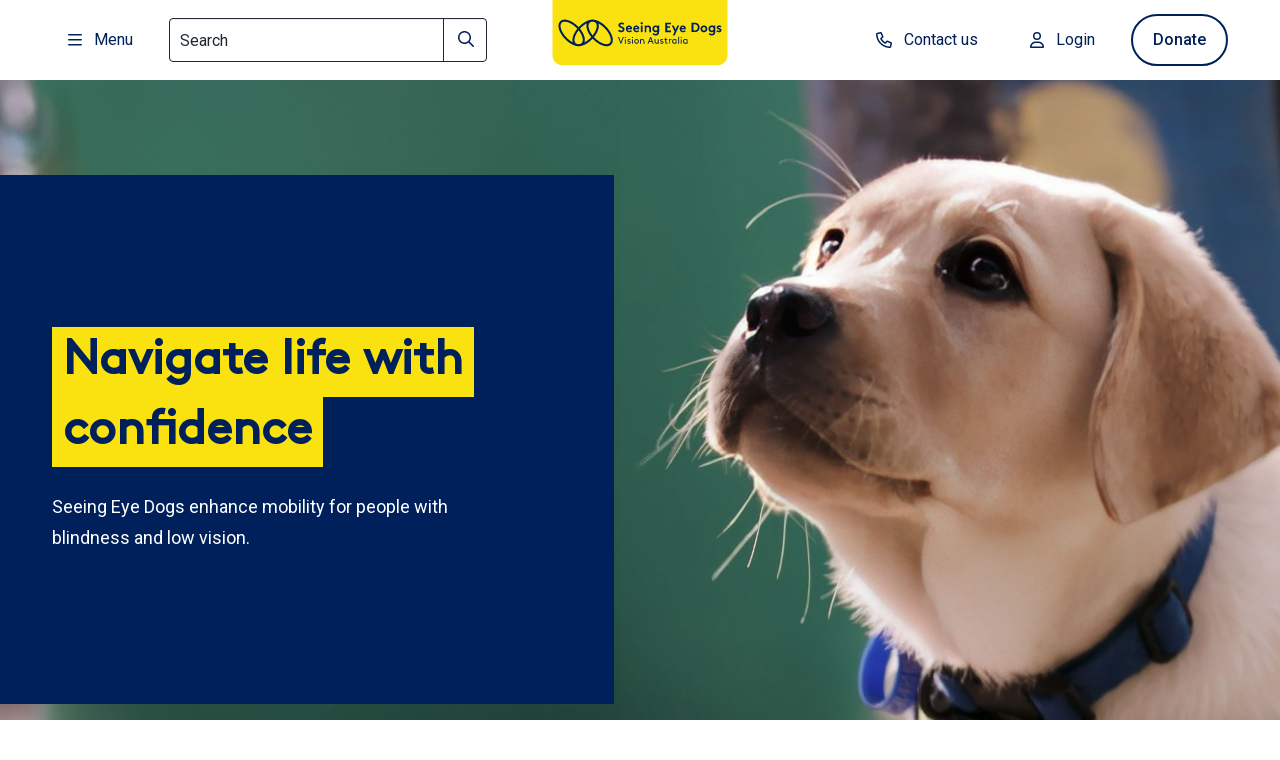

--- FILE ---
content_type: text/html; charset=UTF-8
request_url: https://sed.visionaustralia.org/
body_size: 15816
content:
<!DOCTYPE html>
<html lang="en" dir="ltr" prefix="content: http://purl.org/rss/1.0/modules/content/  dc: http://purl.org/dc/terms/  foaf: http://xmlns.com/foaf/0.1/  og: http://ogp.me/ns#  rdfs: http://www.w3.org/2000/01/rdf-schema#  schema: http://schema.org/  sioc: http://rdfs.org/sioc/ns#  sioct: http://rdfs.org/sioc/types#  skos: http://www.w3.org/2004/02/skos/core#  xsd: http://www.w3.org/2001/XMLSchema# ">
  <head>
    <meta charset="utf-8" />
<script>!function(f,b,e,v,n,t,s){if(f.fbq)return;n=f.fbq=function(){n.callMethod? n.callMethod.apply(n,arguments):n.queue.push(arguments)};if(!f._fbq)f._fbq=n;n.push=n;n.loaded=!0;n.version='2.0';n.queue=[];t=b.createElement(e);t.async=!0;t.src=v;s=b.getElementsByTagName(e)[0];s.parentNode.insertBefore(t,s)}(window,document,'script','https://connect.facebook.net/en_US/fbevents.js');fbq('init', "892658664833841");fbq('track', "PageView");</script>
<noscript><img height="1" width="1" src="https://www.facebook.com/tr?id=892658664833841&amp;ev=PageView&amp;noscript=1" /></noscript>
<script src="/sites/designsystem/files/hotjar/hotjar.script.js?t8yzn8"></script>
<link rel="canonical" href="https://sed.visionaustralia.org/" />
<link rel="shortlink" href="https://sed.visionaustralia.org/" />
<meta name="Generator" content="Drupal 10 (https://www.drupal.org)" />
<meta name="MobileOptimized" content="width" />
<meta name="HandheldFriendly" content="true" />
<meta name="viewport" content="width=device-width, initial-scale=1.0" />
<script>var ct_check_js_val = '9474a2382caff59b28e5fb6048c45077';var drupal_ac_antibot_cookie_value = '56b7fcbb942f7bda7cd484aa4b5751a6de86f12fc70daf12c8d8acb5b8072b79';var ct_use_cookies = 0;var ct_use_alt_cookies = 0;var ct_capture_buffer = 0;</script>
<link rel="icon" href="/sites/designsystem/files/favicon_1.ico" type="image/vnd.microsoft.icon" />
<script src="/sites/designsystem/files/google_tag/primary/google_tag.data_layer.js?t8yzn8" defer></script>
<script src="/sites/designsystem/files/google_tag/primary/google_tag.script.js?t8yzn8" defer></script>

    <title>Seeing Eye Dogs | Vision Australia</title>
    <link rel="stylesheet" media="all" href="/sites/designsystem/files/css/css_TLgJnfog2IspLbxqs7aDsXEakrk55BbEAncnCa0cddE.css?delta=0&amp;language=en&amp;theme=design_system&amp;include=eJxFy0sKgCAUBdANWc7ajlzzZcLzg1eLdt8kaHrg7OhV6S7Yo5aBW1izuM0EYYrF8eGQbKNWD104Hk0lmoaO2NFO2tBng66_rLO06TXxlGC-7kF5AZjTKXc" />
<link rel="stylesheet" media="all" href="/sites/designsystem/files/css/css_0kRl5wrrD8jFK9gE13Czhb2JhqEwFrrATiPkVU-mYSc.css?delta=1&amp;language=en&amp;theme=design_system&amp;include=eJxFy0sKgCAUBdANWc7ajlzzZcLzg1eLdt8kaHrg7OhV6S7Yo5aBW1izuM0EYYrF8eGQbKNWD104Hk0lmoaO2NFO2tBng66_rLO06TXxlGC-7kF5AZjTKXc" />
<link rel="stylesheet" media="all" href="//fonts.googleapis.com/css2?family=Roboto:wght@100;300;400;500;700;900&amp;display=swap" />

    
  </head>
  <body class="path-frontpage page-node-type-landing-page path-node-28371">
            <a href="#skip-to-main-content" class="visually-hidden focusable skip-link" >
    <span>
      Skip to main content
      </span>
    </a>
    <noscript><iframe src="https://www.googletagmanager.com/ns.html?id=GTM-ND84GQS" height="0" width="0" style="display:none;visibility:hidden"></iframe></noscript>  <script type="text/javascript">
    (function() { var sz = document.createElement('script'); sz.type = 'text/javascript'; sz.async = true; sz.src = '//siteimproveanalytics.com/js/siteanalyze_86187.js'; var s = document.getElementsByTagName('script')[0]; s.parentNode.insertBefore(sz, s); })();
  </script>
    
      <div class="dialog-off-canvas-main-canvas" data-off-canvas-main-canvas>
    

 <header role="header">     

<div class="header-main">
  <div class="container mobile-container">

    <div class="header-inner">
     <div class="header-midlogo" class="header-hover-logo" >
        <div class="desktop-logo">
          <a href="/" aria-label="Vision Australia logo">
            
          <img class="desktop-logo desktop-1" src="/../themes/custom/design_system/images/logo/sedalogo-desktop.svg"
                           alt="Seeing Eye Dogs home" >
                           <img class="desktop-logo desktop-2" src="/../themes/custom/design_system/images/logo/sedalogo-desktop-hover.svg"
                           alt="Seeing Eye Dogs home">
                           </a>
        </div>
        <div class="mobile-logo">
          <a href="/" tabindex="-1"><img class="mobile-logo mobile-1"
                           src="/../themes/custom/design_system/images/logo/logo-mobile.svg" alt="Seeing Eye Dogs home"></a>
          <a href="/" tabindex="-1"><img class="mobile-logo mobile-2"
                           src="/../themes/custom/design_system/images/logo/logo-mobile-hover.svg" alt="Seeing Eye Dogs home"></a>
        </div>
      </div>
      <div class="header-left">
        
        <button id="main-menu-button" class="menu-bar-desktop header-hover" onclick="openNav()" onkeypress="openNav()" tabindex="0" aria-controls="myNav" ><i class="fa-regular fa-bars" ></i>  Menu</button>
        <span id="menu-loop1" tabindex="0" onfocus="document.getElementById('navbardrop_VisionStore').focus();" style="display: none;"></span>
        
        <!-- menubar start here --> 

        <div id="myAmmenu" class="ammenu-menu-overlay"></div>

        <div id="myNav" class="overlay desktop-menu" tabindex="-1" style="display:none;">
          <div class="close-btn-div" id="left-menu">           
            <button id="close-btn-main" class="closebtn" onclick="closeNav()" aria-label="Close menu">
              <i class="fa-solid fa-xmark"></i>
              <span class="curtain-menu-text">Menu</span>
            </button>
            <a href="javascript:void(0)" id="back-btn-main" class="closebtn" onclick="backNav()">
              <i class="fa-solid fa-arrow-left"></i>
              <span class="curtain-menu-text">Menu</span>
            </a>
          </div>
          <div class="overlay-content">
            

  <div class="region region-navigation">
    <nav aria-labelledby="block-design-system-mainnavigation-4-menu" id="block-design-system-mainnavigation-4" data-block-plugin-id="system_menu_block:main">
            <h2 class="sr-only" id="block-design-system-mainnavigation-4-menu">Main navigation</h2> 

   
    
            <div>
      <ul class="navbar-nav">
                                
           
      
      
      
                  <li class="dropdown-toggle">
        <a href="/" class="dropdown-item bold   " id="navbardrop_Home" tabindex="-1"  ><span>Home</span>
                </a>
      </li>
      
      
      
            
                                  
           
      
      
      
                  <li class="dropdown-toggle">
        <a href="/contact-us" class="dropdown-item bold   " id="navbardrop_Contactus" tabindex="-1"  ><span>Contact us</span>
                </a>
      </li>
      
      
      
            
              <div class="menu-custom-border"></div>
                              <li class="nav-item dropdown-toggle bold" id="Give_0" > 
          <button class="dropdown-item nav-link " id="drop_Give"  aria-expanded="false">
            <span>Give</span>
            <span class="menu-sub-title"></span>
            <em aria-hidden="true"><i class="fa-regular fa-chevron-down"></i></em>
          </button>
                            
                       
      
            <ul id="dropdown-control-Give" class="dropdown-menu  ">
      
                      
                                
           
      
      
      
            <li class="dropdown-toggle">
        <a href="/give" class="dropdown-item    " id="navbardrop_Giveoverview" tabindex="-1"  ><span>Give overview</span>
                </a>
      </li>
            
      
      
            
                                  
           
      
      
      
            <li class="dropdown-toggle">
        <a href="/give/learn-about-puppy-sponsorship" class="dropdown-item   dropdown-item " id="navbardrop_Learnaboutpuppysponsorship" tabindex="-1"  ><span>Learn about puppy sponsorship</span>
                </a>
      </li>
            
      
      
            
                                  
           
      
      
      
            <li class="dropdown-toggle">
        <a href="/donate" class="dropdown-item    " id="navbardrop_Donate" tabindex="-1"   target="_blank" ><span>Donate</span>
                  <i class="fas fa-external-link-alt pl-1"></i>
                </a>
      </li>
            
      
      
            
                                  
           
      
      
      
            <li class="dropdown-toggle">
        <a href="https://fundraise.visionaustralia.org/" class="dropdown-item    " id="navbardrop_FundraiseforSeeingEyeDogs" tabindex="-1"   target="_blank" ><span>Fundraise for Seeing Eye Dogs</span>
                  <i class="fas fa-external-link-alt pl-1"></i>
                </a>
      </li>
            
      
      
            
                                  
           
      
      
      
            <li class="dropdown-toggle">
        <a href="https://www.visionaustralia.org/support-us/ways-to-give/include-gift-in-your-will" class="dropdown-item    " id="navbardrop_GiftsinWills" tabindex="-1"   target="_blank" ><span>Gifts in Wills</span>
                  <i class="fas fa-external-link-alt pl-1"></i>
                </a>
      </li>
            
      
      
            
                                  
           
      
      
      
            <li class="dropdown-toggle">
        <a href="https://luckypuppylottery.org.au/" class="dropdown-item    " id="navbardrop_Lottery" tabindex="-1"   target="_blank" ><span>Lottery</span>
                  <i class="fas fa-external-link-alt pl-1"></i>
                </a>
      </li>
            
      
      
            
                                  
           
      
      
      
            <li class="dropdown-toggle">
        <a href="https://www.visionaustralia.org/support-us/ways-to-give/philanthropy" class="dropdown-item    " id="navbardrop_Philanthropy" tabindex="-1"   target="_blank" ><span>Philanthropy</span>
                  <i class="fas fa-external-link-alt pl-1"></i>
                </a>
      </li>
            
      
      
            
              
      
      
            
      
      
      
      </ul></li>
            
                              <li class="nav-item dropdown-toggle bold" id="Volunteer_0" > 
          <button class="dropdown-item nav-link " id="drop_Volunteer"  aria-expanded="false">
            <span>Volunteer</span>
            <span class="menu-sub-title"></span>
            <em aria-hidden="true"><i class="fa-regular fa-chevron-down"></i></em>
          </button>
                            
                       
      
            <ul id="dropdown-control-Volunteer" class="dropdown-menu  ">
      
                      
                                
           
      
      
      
            <li class="dropdown-toggle">
        <a href="/volunteer" class="dropdown-item    " id="navbardrop_Volunteeroverview" tabindex="-1"  ><span>Volunteer overview</span>
                </a>
      </li>
            
      
      
            
                                  
           
      
      
      
            <li class="dropdown-toggle">
        <a href="/Volunteer/Care-for-a-puppy" class="dropdown-item   dropdown-item " id="navbardrop_Careforapuppy" tabindex="-1"  ><span>Care for a puppy</span>
                </a>
      </li>
            
      
      
            
                                  
           
      
      
      
            <li class="dropdown-toggle">
        <a href="/volunteer/breeding-dog" class="dropdown-item    " id="navbardrop_Breedingdogcarer" tabindex="-1"  ><span>Breeding dog carer</span>
                </a>
      </li>
            
      
      
            
                                  
           
      
      
      
            <li class="dropdown-toggle">
        <a href="/volunteer/training-dog" class="dropdown-item    " id="navbardrop_Trainingdogcarer" tabindex="-1"  ><span>Training dog carer</span>
                </a>
      </li>
            
      
      
            
                                  
           
      
      
      
            <li class="dropdown-toggle">
        <a href="/volunteer/information-sessions" class="dropdown-item    " id="navbardrop_Informationsessions" tabindex="-1"  ><span>Information sessions</span>
                </a>
      </li>
            
      
      
            
                                  
           
      
      
      
            <li class="dropdown-toggle">
        <a href="/volunteer/dog-and-puppy-caring-faqs" class="dropdown-item    " id="navbardrop_DogandpuppycaringFAQs" tabindex="-1"  ><span>Dog and puppy caring FAQs</span>
                </a>
      </li>
            
      
      
            
                                  
           
      
      
      
            <li class="dropdown-toggle">
        <a href="/volunteer/volunteer-opportunities" class="dropdown-item    " id="navbardrop_Volunteeropportunities" tabindex="-1"  ><span>Volunteer opportunities</span>
                </a>
      </li>
            
      
      
            
              
      
      
            
      
      
      
      </ul></li>
            
                              <li class="nav-item dropdown-toggle" id="About our dogs_0" > 
          <button class="dropdown-item nav-link " id="drop_Aboutourdogs"  aria-expanded="false">
            <span>About our dogs</span>
            <span class="menu-sub-title"></span>
            <em aria-hidden="true"><i class="fa-regular fa-chevron-down"></i></em>
          </button>
                            
                       
      
            <ul id="dropdown-control-Aboutourdogs" class="dropdown-menu  ">
      
                      
                                
           
      
      
      
            <li class="dropdown-toggle">
        <a href="/about-our-seeing-eye-dogs" class="dropdown-item    " id="navbardrop_Aboutourdogsoverview" tabindex="-1"  ><span>About our dogs overview</span>
                </a>
      </li>
            
      
      
            
                                  
           
      
      
      
            <li class="dropdown-toggle">
        <a href="/about-our-dogs/training" class="dropdown-item    " id="navbardrop_Training" tabindex="-1"  ><span>Training</span>
                </a>
      </li>
            
      
      
            
                                  
           
      
      
      
            <li class="dropdown-toggle">
        <a href="/about-our-dogs/wellbeing" class="dropdown-item    " id="navbardrop_Wellbeing" tabindex="-1"  ><span>Wellbeing</span>
                </a>
      </li>
            
      
      
            
                                  
           
      
      
      
            <li class="dropdown-toggle">
        <a href="/about-our-dogs/interacting" class="dropdown-item    " id="navbardrop_InteractingwithaSeeingEyeDog" tabindex="-1"  ><span>Interacting with a Seeing Eye Dog</span>
                </a>
      </li>
            
      
      
            
                                  
           
      
      
      
            <li class="dropdown-toggle">
        <a href="/about-our-dogs/rights-of-seeing-eye-dogs" class="dropdown-item    " id="navbardrop_RightsofSeeingEyeDogs" tabindex="-1"  ><span>Rights of Seeing Eye Dogs</span>
                </a>
      </li>
            
      
      
            
                                  
           
      
      
      
            <li class="dropdown-toggle">
        <a href="/about-our-dogs/released-dogs/adopt" class="dropdown-item    " id="navbardrop_Adoptadog" tabindex="-1"  ><span>Adopt a dog</span>
                </a>
      </li>
            
      
      
            
                                  
           
      
      
      
            <li class="dropdown-toggle">
        <a href="/about-our-dogs/FAQ-seeing-eye-dogs" class="dropdown-item    " id="navbardrop_SeeingEyeDogsFAQs" tabindex="-1"  ><span>Seeing Eye Dogs FAQs</span>
                </a>
      </li>
            
      
      
            
              
      
      
            
      
      
      
      </ul></li>
            
                              <li class="nav-item dropdown-toggle" id="Services_0" > 
          <button class="dropdown-item nav-link " id="drop_Services"  aria-expanded="false">
            <span>Services</span>
            <span class="menu-sub-title"></span>
            <em aria-hidden="true"><i class="fa-regular fa-chevron-down"></i></em>
          </button>
                            
                       
      
            <ul id="dropdown-control-Services" class="dropdown-menu  ">
      
                      
                                
           
      
      
      
            <li class="dropdown-toggle">
        <a href="/services" class="dropdown-item    " id="navbardrop_Servicesoverview" tabindex="-1"  ><span>Services overview</span>
                </a>
      </li>
            
      
      
            
                                  
           
      
      
      
            <li class="dropdown-toggle">
        <a href="/services/application-process" class="dropdown-item    " id="navbardrop_ApplyingforaSeeingEyeDog" tabindex="-1"  ><span>Applying for a Seeing Eye Dog</span>
                </a>
      </li>
            
      
      
            
                                  
           
      
      
      
            <li class="dropdown-toggle">
        <a href="/services/application-process/applying-seeing-eye-dog-funding" class="dropdown-item    " id="navbardrop_Learnmoreaboutfunding" tabindex="-1"  ><span>Learn more about funding</span>
                </a>
      </li>
            
      
      
            
                                  
           
      
      
      
            <li class="dropdown-toggle">
        <a href="/services/working-with-seeing-eye-dog" class="dropdown-item    " id="navbardrop_WorkingwithaSeeingEyeDog" tabindex="-1"  ><span>Working with a Seeing Eye Dog</span>
                </a>
      </li>
            
      
      
            
                                  
           
      
      
      
            <li class="dropdown-toggle">
        <a href="/services/client-resources" class="dropdown-item    " id="navbardrop_Clientresources" tabindex="-1"  ><span>Client resources</span>
                </a>
      </li>
            
      
      
            
                                  
           
      
      
      
            <li class="dropdown-toggle">
        <a href="/services/youth-program" class="dropdown-item    " id="navbardrop_YouthProgram" tabindex="-1"  ><span>Youth Program</span>
                </a>
      </li>
            
      
      
            
              
      
      
            
      
      
      
      </ul></li>
            
                              <li class="nav-item dropdown-toggle bold separator" id="About us_0" > 
          <button class="dropdown-item nav-link " id="drop_Aboutus"  aria-expanded="false">
            <span>About us</span>
            <span class="menu-sub-title"></span>
            <em aria-hidden="true"><i class="fa-regular fa-chevron-down"></i></em>
          </button>
                            
                       
      
            <ul id="dropdown-control-Aboutus" class="dropdown-menu  ">
      
                      
                                
           
      
      
      
            <li class="dropdown-toggle">
        <a href="/about-us" class="dropdown-item    " id="navbardrop_Aboutusoverview" tabindex="-1"  ><span>About us overview</span>
                </a>
      </li>
            
      
      
            
                                  
           
      
      
      
            <li class="dropdown-toggle">
        <a href="/about-us/partners" class="dropdown-item    " id="navbardrop_Partners" tabindex="-1"  ><span>Partners</span>
                </a>
      </li>
            
      
      
            
                                  
           
      
      
      
            <li class="dropdown-toggle">
        <a href="/about-us/ambassadors" class="dropdown-item    " id="navbardrop_Ourambassadors" tabindex="-1"  ><span>Our ambassadors</span>
                </a>
      </li>
            
      
      
            
                                  
           
      
      
      
            <li class="dropdown-toggle">
        <a href="/about-us/working-at-seeing-eye-dogs/careers" class="dropdown-item    " id="navbardrop_Careers" tabindex="-1"  ><span>Careers</span>
                </a>
      </li>
            
      
      
            
              
      
      
            
      
      
      
      </ul></li>
            
              <div class="menu-custom-border"></div>
                                  
           
      
      
      
                  <li class="dropdown-toggle">
        <a href="/about-us/news-and-stories" class="dropdown-item    " id="navbardrop_StoriesandNews" tabindex="-1"  ><span>Stories and News</span>
                </a>
      </li>
      
      
      
            
              <div class="menu-custom-border"></div>
                                  
           
      
      
      
                  <li class="dropdown-toggle">
        <a href="https://www.visionaustralia.org/" class="dropdown-item    " id="navbardrop_VisionAustralia" tabindex="-1"   target="_blank" ><span>Vision Australia </span>
                <span class="sr-only">opens in new window</span>
          <i class="fas fa-external-link-alt pl-1"></i>
                </a>
      </li>
      
      
      
            
              
        <a href="/donate?src=SDMSAPPSRORWBORGA" class="header-btn mobile_header_btn" aria-label="donate now">Donate now</a>
    <span id="menu-loop" tabindex="0" onfocus="document.getElementById('close-btn-main').focus();"></span>
  </li>
    </ul>
      </div>
      


  </nav>
 
  </div>


          </div>
        </div>

        <!-- menubar end here -->
        
       <div class="searchbox">
                        <form name="vaFrmSearch" class="vaFrmSearch web-formSearch" method="get" action="/google/search" novalidate="novalidate">
                        
                            <div class="input-group">
                                <input required type="search" name="keys" id="keysearch" data-id="data-h-search" class="form-control" autocomplete="on" placeholder="Search" aria-label="Search">
                                 
                                    <button class="btn btn-default des-search-button" type="submit"  aria-label="Search">
                                      <span class="text desktop" aria-hidden="true"><i class="fa-regular fa-magnifying-glass"></i></span>
                                    </button>
                                 
                                  <button class="close-icon" type="reset" aria-label="clear search"></button>
                              </div>
                       </form>
        </div>
        <button class="header-hover search-bar" aria-label="open search"><i class="fa-solid fa-magnifying-glass"></i></button>        
                    <div class="mobile-searchbox">
                        <form name="vaFrmSearch" class="vaFrmSearch mobile-formSearch" method="get" action="/google/search" novalidate="novalidate">
                            <div class="input-group">
                                <span class="mobile-back-search"><i class="fa-solid fa-arrow-left"></i></span>           
                                <input required="" type="search" name="keys" id="keysearch" data-id="data-h-search" class="form-control" autocomplete="on" placeholder="Search" aria-label="Search">
                                <span class="input-group-btn">
                                <input class="btn btn-default" type="submit" value="Search">
                                <span class="text desktop" aria-hidden="true"><i class="fa-regular fa-magnifying-glass"></i></span>
                                <span class="icon-search mobile" aria-hidden="true"></span>                                
                                </span>
                                <button class="close-icon" type="reset" aria-label="clear search">
                                <i class="fa-regular fa-xmark"></i>
                                </button>
                            </div>
                        </form>
                    </div>

       

      </div>

      <div class="header-right">
        <h3 class="mobile-display-icon dropdown header-hover">
          <a class="dropdown-toggle" href="#" role="button" id="dropdownMenuLink" data-toggle="dropdown"
             aria-haspopup="true" aria-expanded="false">
            <img src="/../themes/custom/vision_australia/images/btn.png" alt="">
          </a>

          <div class="dropdown-menu" aria-labelledby="dropdownMenuLink">
            <div class="display-cross">
              <img src="/../themes/custom/vision_australia/images/cross.png" alt=""> <span>Display</span>
            </div>
            <div class="display-section1">
              <p>Adjust your browsing experience of our website.</p>
            </div>

            <div class="display-section2">
              <h5>Text size</h5>
              <div class="devider-section"></div>
              <ul class="text-size">
                <li>
                  <a href="#"><span>A</span></a>
                </li>
                <li>
                  <a href="#"><span>A</span></a>
                </li>
                <li>
                  <a href="#"><span>A</span></a>
                </li>
              </ul>
            </div>

            <div class="display-section2 display-section3">
              <h5>Screen width</h5>
              <div class="devider-section"></div>
              <ul class="text-size">
                <li>
                  <a href="#"><span><img src="/../themes/custom/vision_australia/images/menu/color/reso-one-color.png" alt=""> </span></a>
                </li>
                <li>
                  <a href="#"><span><img src="/../themes/custom/vision_australia/images/menu/color/reso-two-color.png" alt=""> </span></a>
                </li>
                <li>
                  <a href="#"><span><img src="/../themes/custom/vision_australia/images/menu/color/reso-three-color.png" alt=""></span></a>
                </li>
              </ul>
            </div>

            <div class="display-section2 display-section4">
              <h5>Contrast</h5>
              <div class="devider-section"></div>
              <ul class="text-size">
                <li>
                  <a href="#"><span><img src="/../themes/custom/vision_australia/images/menu/color/mode-color.png" alt=""></span></a>
                </li>
                <li><a href="#"><span><img src="/../themes/custom/vision_australia/images/menu/color/mode-1-color.png" alt=""></span></a>
                </li>
              </ul>
            </div>

            <div class="display-section2 display-section5">
              <div class="reset-all">
                <a class="reset-border-btn" href="/">Reset all</a>
              </div>
            </div>

          </div>
        </h3>
        <a href="/contact-us" aria-label="contact us" class="header-hover header-phone-link"><i class="fa-regular fa-phone" aria-label="Phone"></i>Contact us</a>
        <a href="https://www.visionaustralia.org/login" class="header-hover" aria-label="Login to MyVA and Library"><i class="fa-regular fa-user"></i>Login</a>
         

  <div class="region region-donate">
    <section id="block-donatebutton" class="seda block block-block-content block-block-contentd550c4b8-a93c-4e2a-a2f4-4ef5cd11fafa clearfix" data-block-plugin-id="block_content:d550c4b8-a93c-4e2a-a2f4-4ef5cd11fafa">
  
    

      
            <div class="field field--name-body field--type-text-with-summary field--label-hidden field--item"><p><a class="header-btn" href="https://seeingeyedogs.visionaustralia.org/donate" aria-label="donate now">Donate</a></p></div>
      
  </section>

 
  </div>

 
      </div>

    </div>

  </div>

</div>
<style>
  .footer-bottom section .block-title {
    display: none;
}
</style>
</header>

     <div class="homepage-banner">
                         
      <div class="paragraph paragraph--type--hero-banner-section paragraph--view-mode--full">
                                              <section class="banner-design" style="background-image: url(/sites/designsystem/files/SED_Home%20Hero%20Banner_Puppy_120824.jpeg)">
        <div class="bgblue">
          <div class="container">
            <div class="row">
                <div class="col-xl-6 col-lg-6 col-sm-12 col-12 banner-title">
                  <div class ="title">
                                          
                        <div class="b-title" id="skip-to-main-content"><h1>Navigate life with confidence</h1>
</div>
                                            <p>Seeing Eye Dogs enhance mobility for people with blindness and low vision.</p>

                                      </div>
                </div>
              </div>
            </div>
        </div>
      </section>
    <section class="image-hero-banner" style="background-image: url(/sites/designsystem/files/SED_Home%20Hero%20Banner_Puppy_120824.jpeg)">
</section>
            <section class="four-box hero-banner-box">
        <div class="container">
          <div class="row card-block" role="list">
 
                                <div class="col-xl-3 col-lg-6 col-sm-6 col-6" role="listitem">
            <div class="paragraph paragraph--type--card paragraph--view-mode--default">
                                   
      <div class="card link-card">
          <div>
                          <div class="img-content with-icon">
                <i class="fa-light fa-user-friends"></i>
              </div> 
                               
              <div class ="text-left">
          <h3 class="card-title">Services</h3>    
                  <p>Chart your own course with Vision Australia Seeing Eye Dogs.</p>

                  <a href="/services" >
                                      <span class="info-text">Services</span>
                       
                   <i class="fas fa-arrow-right">&nbsp</i>
                   </a>
              </div>           
          </div>
          </div>
        </div>
 
          </div>
                   <div class="col-xl-3 col-lg-6 col-sm-6 col-6" role="listitem">
            <div class="paragraph paragraph--type--card paragraph--view-mode--default">
                                   
      <div class="card link-card">
          <div>
                          <div class="img-content with-icon">
                <i class="fa-light fa-hand-holding-heart"></i>
              </div> 
                               
              <div class ="text-left">
          <h3 class="card-title">Make an impact</h3>    
                  <p>Join our community of dog-loving volunteers and make a hands-on impact.</p>

                  <a href="/volunteer" >
                                      <span class="info-text">Make an impact</span>
                       
                   <i class="fas fa-arrow-right">&nbsp</i>
                   </a>
              </div>           
          </div>
          </div>
        </div>
 
          </div>
                   <div class="col-xl-3 col-lg-6 col-sm-6 col-6" role="listitem">
            <div class="paragraph paragraph--type--card paragraph--view-mode--default">
                                   
      <div class="card link-card">
          <div>
                          <div class="img-content with-icon">
                <i class="fa-light fa-dog"></i>
              </div> 
                               
              <div class ="text-left">
          <h3 class="card-title">About our dogs</h3>    
                  <p>Follow the remarkable journey of our Seeing Eye Dogs from birth to retirement.</p>

                  <a href="/about-our-seeing-eye-dogs" >
                                      <span class="info-text">About our dogs</span>
                       
                   <i class="fas fa-arrow-right">&nbsp</i>
                   </a>
              </div>           
          </div>
          </div>
        </div>
 
          </div>
                   <div class="col-xl-3 col-lg-6 col-sm-6 col-6" role="listitem">
            <div class="paragraph paragraph--type--card paragraph--view-mode--default">
                                   
      <div class="card link-card">
          <div>
                          <div class="img-content with-icon">
                <i class="fa-light fa-heart"></i>
              </div> 
                               
              <div class ="text-left">
          <h3 class="card-title">Sponsor a puppy</h3>    
                  <p>What’s the difference between a cute puppy and a Seeing Eye Dog? Your generosity.</p>

                  <a href="https://seeingeyedogs.visionaustralia.org/sponsor-a-puppy?src=SRGDRTVAQP1TVSAP1"  target="_blank" >
                                      <span class="info-text">Sponsor a puppy</span>
                       
                   <i class="fas fa-arrow-right">&nbsp</i>
                   </a>
              </div>           
          </div>
          </div>
        </div>
 
          </div>
        			
          </div>
        </div>
      </section>
          
            </div>
       
        
          </div>
    




      
                
                
                          <a id="main-content"></a>
          

  <div class="region region-content">
    <div data-drupal-messages-fallback class="hidden"></div>  <article data-history-node-id="28371" about="/node/28371" class="landing-page full clearfix full-view-node">

  
    

  <div class="content">
    
      <div class="field field--name-field-content-block field--type-entity-reference-revisions field--label-hidden field--items">
              <div class="field--item component-item"> <!---- News-inner-section-here ---->
     
   
 <div class="news_section content-block">
    <div class="container">
                 <div class="row mt-5 c-row-reverse">
            <div class="col-lg-6 col-12">
            <div class="horizontally-center">
                <div class="news-inner-wrapper">
                                     
               <h2 class="section-title">These little puppies really need your help</h2>     
             
                 
                     
                    <p class="news-desp"><p>Meet Olive – a small pup with a big future. Olive and her siblings are on an incredible journey to become Seeing Eye Dogs, and help Australians who are blind or have low vision to live independent lives.</p><p>But before Olive can step into her life-changing role, she needs your support. Each Seeing Eye Dog requires dedicated care and training – which can take two years and up to $50,000.</p><p>By sponsoring Olive with a monthly donation, you’ll help fund the essential care and training she needs to grow into a life-changing Seeing Eye Dog. Follow Olive’s progress, celebrate her milestones and be a part of her transformation into a trusted companion for someone who needs her.</p><p>Become a puppy sponsor today!</p></p>
                                         
                                            <a href="https://seeingeyedogs.visionaustralia.org/sponsor-a-puppy?src=SRGDRTVAQP2TVSAP2" class="secondary-btn mt-5 ml-0"  target="_blank" > Sponsor a puppy <i class="fas fa-chevron-right"></i></a>
                      
                </div>
                </div>
            </div>
            <div class="col-lg-6 col-12">
            <div class="horizontally-center">
                <div class="news-inner-img ml-auto n-margin-auto">
                
                                        <img src="/sites/designsystem/files/Olive.jpeg"  alt="A yellow Seeing Eye Dog puppy wearing a &quot;puppy in training&quot; harness. "  width="870" height="80">
                     
                     
                    <div class="news-inner-overlay"></div>
                </div>
                </div>
            </div>
        </div>
            </div>
</div>

  
<!---- News-inner-section-here ---->


</div>
              <div class="field--item component-item"> <!---- News-inner-section-here ---->
     
   
 <div class="news_section content-block">
    <div class="container">
                 <div class="row">
            <div class="col-lg-5 col-12">
            <div class="horizontally-center">
                <div class="news-inner-img">
                   
                                        <img src="/sites/designsystem/files/Alayna%20and%20Joey.jpeg" alt="A person in a black coat is sitting on the ground, hugging a black Seeing Eye Dog wearing a yellow harness." width="870" height="80">
                     
                     
                    <div class="news-inner-overlay"></div>
                </div>
                </div>
            </div>
            <div class="col-lg-7 col-12">
            <div class="horizontally-center">
                <div class="news-inner-wrapper">
                       
                         
                   <h2 class="section-title">Help care for and train puppies to become fully qualified Seeing Eye Dogs</h2>     
             
                      
                      
                    <p class="news-desp"><p>Your donation will give an incredible gift of independence for people like Alayna who are blind or have low vision.</p></p>
                     
                                            <a href="https://seeingeyedogs.visionaustralia.org/donate" class="secondary-btn mt-5 ml-0"  target="_blank" >
                            Donate 
                            <i class="fas fa-chevron-right"></i>
                        </a>
                      
                </div>
            </div>
            </div>
        </div>
            </div>
</div>

  
<!---- News-inner-section-here ---->


</div>
              <div class="field--item component-item"> <!---- News-inner-section-here ---->
     
   
 <div class="news_section content-block">
    <div class="container">
                 <div class="row mt-5 c-row-reverse">
            <div class="col-lg-6 col-12">
            <div class="horizontally-center">
                <div class="news-inner-wrapper">
                                     
               <h2 class="section-title">Memories and impact that will last a lifetime</h2>     
             
                 
                     
                    <p class="news-desp"><p>Caring for a Seeing Eye Dogs puppy is a rewarding experience that makes an incredible impact on the lives of people who are blind or have low vision.</p><p>Right now we need more volunteers to raise the next generation of Seeing Eye Dogs.</p><p>You don’t need a big backyard or a pet-free household. If you love dogs, have a car, and can spare some time to supervise and train a young labrador pup, you could be eligible to join our dog-loving community of Puppy Carers.</p></p>
                                         
                                            <a href="/Volunteer/Care-for-a-puppy" class="secondary-btn mt-5 ml-0" > Care for a Seeing Eye Dogs puppy <i class="fas fa-chevron-right"></i></a>
                      
                </div>
                </div>
            </div>
            <div class="col-lg-6 col-12">
            <div class="horizontally-center">
                <div class="news-inner-img ml-auto n-margin-auto">
                
                                        <img src="/sites/designsystem/files/Care%20for%20a%20puppy.png"  alt=""  width="870" height="80">
                     
                     
                    <div class="news-inner-overlay"></div>
                </div>
                </div>
            </div>
        </div>
            </div>
</div>

  
<!---- News-inner-section-here ---->


</div>
              <div class="field--item component-item">

<div class="events_section">
  <div class="container">
    <div class="row main-g-content">
      
      <div class="col-md-12">
        <div class="section-head">
          <div class="events-heading-div">
       
            <h2 class="section-title">Get involved</h2>    
            
                      </div>
                  </div>
      </div>



   

                    
    <div class="with_image  filter_list" role="list"> 
      <div class="paragraph paragraph--type--custom-card-block paragraph--view-mode--default row">
                                                                                                                                                                                                          <div class="col-lg-4 col-md-6 col-sm-6 col-12">
      <div class="card image-card">
      <div title="Register today" class="events-a-link">

    
               <div class="image list_img">
          <img class="box-border"  src="/sites/designsystem/files/DSC_3491_0.jpeg" alt="">
        </div>        
      
        <div class="content">
    

            <h3 class="card-title">
                                Meet your new best friend
            </h3>

                    <p class="news-desp">
                                    Join an information session on becoming a dog or puppy carer.
          </p>

            
          
          <div>

            <a href="/volunteer/information-sessions" >      
                        <span class="info-text">
            Read more about Meet your new best friend
            </span>
            <i class="fas fa-arrow-right"></i>
            </a>
          </div>
        </div>
      </div>    
      </div>
    </div>
                            <div class="col-lg-4 col-md-6 col-sm-6 col-12">
      <div class="card image-card">
      <div title="Donate now" class="events-a-link">

    
               <div class="image list_img">
          <img class="box-border"  src="/sites/designsystem/files/Petbarn-Appeal-SED-June-2025.jpg" alt="A closeup of a yellow Seeing Eye Dog puppy. The text reads &quot;Petbarn Foundation&quot;">
        </div>        
      
        <div class="content">
    

            <h3 class="card-title">
                                Petbarn Foundation Seeing Eye Dogs Appeal 
            </h3>

                    <p class="news-desp">
                                    Petbarn stores around Australia are aiming to raise $1.1M to help train up 22 Seeing Eye Dogs pups.
          </p>

            
          
          <div>

            <a href="https://www.petbarn.com.au/seeingeyedogs"  target="_blank" >      
                        <span class="info-text">
            Read more about Petbarn Foundation Seeing Eye Dogs Appeal 
            </span>
            <i class="fas fa-arrow-right"></i>
            </a>
          </div>
        </div>
      </div>    
      </div>
    </div>
                            <div class="col-lg-4 col-md-6 col-sm-6 col-12">
      <div class="card image-card">
      <div title="Listen to the podcast" class="events-a-link">

    
               <div class="image list_img">
          <img class="box-border"  src="/sites/designsystem/files/GetInvolved_SeeingEyeDogsShow.png" alt="">
        </div>        
      
        <div class="content">
    

            <h3 class="card-title">
                                Seeing Eye Dogs Show podcast
            </h3>

                    <p class="news-desp">
                                    Tune in to discover the secrets to a happier, healthier dog with expert advice, news, and heartwarming stories from the community.
          </p>

            
          
          <div>

            <a href="https://omny.fm/shows/seeing-eye-dogs-show"  target="_blank" >      
                        <span class="info-text">
            Read more about Seeing Eye Dogs Show podcast
            </span>
            <i class="fas fa-arrow-right"></i>
            </a>
          </div>
        </div>
      </div>    
      </div>
    </div>
                            <div class="col-lg-4 col-md-6 col-sm-6 col-12">
      <div class="card image-card">
      <div title="/volunteer/dog-and-puppy-caring-faqs" class="events-a-link">

    
               <div class="image list_img">
          <img class="box-border"  src="/sites/designsystem/files/Puppy%20Caring%20Information%20Session%20Banner.jpeg" alt="">
        </div>        
      
        <div class="content">
    

            <h3 class="card-title">
                                Dog and puppy caring FAQs
            </h3>

                    <p class="news-desp">
                                    Everything you’ve wanted to know about becoming a puppy caring volunteer.
          </p>

            
          
          <div>

            <a href="/volunteer/dog-and-puppy-caring-faqs" >      
                        <span class="info-text">
            Read more about Dog and puppy caring FAQs
            </span>
            <i class="fas fa-arrow-right"></i>
            </a>
          </div>
        </div>
      </div>    
      </div>
    </div>
                            <div class="col-lg-4 col-md-6 col-sm-6 col-12">
      <div class="card image-card">
      <div title="/about-our-dogs/released-dogs/adopt" class="events-a-link">

    
               <div class="image list_img">
          <img class="box-border"  src="/sites/designsystem/files/Jerrell%20summary%20and%20pic_0.jpeg" alt="">
        </div>        
      
        <div class="content">
    

            <h3 class="card-title">
                                Dogs for adoption
            </h3>

                    <p class="news-desp">
                                    Meet the reclassified Seeing Eye Dogs available for adoption.
          </p>

            
          
          <div>

            <a href="/about-our-dogs/released-dogs/adopt" >      
                        <span class="info-text">
            Read more about Dogs for adoption
            </span>
            <i class="fas fa-arrow-right"></i>
            </a>
          </div>
        </div>
      </div>    
      </div>
    </div>
                            <div class="col-lg-4 col-md-6 col-sm-6 col-12">
      <div class="card image-card">
      <div title="https://fundraise.visionaustralia.org/" class="events-a-link">

    
               <div class="image list_img">
          <img class="box-border"  src="/sites/designsystem/files/Image_2.jpeg" alt="">
        </div>        
      
        <div class="content">
    

            <h3 class="card-title">
                                Fundraise for us
            </h3>

                    <p class="news-desp">
                                    Create your own fundraising campaign for Seeing Eye Dogs.
          </p>

            
          
          <div>

            <a href="https://fundraise.visionaustralia.org/"  target="_blank" >      
                        <span class="info-text">
            Read more about Fundraise for us
            </span>
            <i class="fas fa-arrow-right"></i>
            </a>
          </div>
        </div>
      </div>    
      </div>
    </div>
                                    
      </div>
    </div>
    
    </div>
  </div>
</div> 

</div>
              <div class="field--item component-item">
<section class="group bg-grey">
  <div class="container">
    <div class="group-b-title">
            
      <h2 class="section-title">
        <span class="group-title">Our partners</span>
        </h2>  
        <div class="row">
        <div class="col-lg-8">
        <p class="group-desc"></p>
        </div>
        </div>
    </div>
    <div class="row  main-g-content">
                  <div class="col-xl-6 col-lg-6 col-sm-12 col-12">
        <div class="card" >
                    <div class="group-image">
            <img class="g-image" src="/sites/designsystem/files/petbarn%20foundation%20logo_1.jpeg" alt="">
          </div>
                    <div class="g-box">
            <div class=" d-flex justify-content-between">
     
              <h3 class="card-title">Petbarn Foundation</h3>    
           
            </div>
            <p>An annual appeal that has funded more than 125 Seeing Eye Dogs since 2014.</p>
            <a class="top-right" href="https://www.petbarn.com.au/seda" >
             <span class="info-text">Petbarn Foundation</span>
              <span><i class="fas fa-chevron-right" aria-hidden="true"></i></span>
              </a>
          </div>
        </div>
      </div>
            <div class="col-xl-6 col-lg-6 col-sm-12 col-12">
        <div class="card" >
                    <div class="group-image">
            <img class="g-image" src="/sites/designsystem/files/royal%20canin%20logo_2.jpeg" alt="">
          </div>
                    <div class="g-box">
            <div class=" d-flex justify-content-between">
     
              <h3 class="card-title">Royal Canin</h3>    
           
            </div>
            <p>Official nutrition partner, providing the diet enjoyed by Seeing Eye Dogs.</p>
            <a class="top-right" href="https://www.royalcanin.com/au" >
             <span class="info-text">Royal Canin</span>
              <span><i class="fas fa-chevron-right" aria-hidden="true"></i></span>
              </a>
          </div>
        </div>
      </div>
            <div class="col-xl-6 col-lg-6 col-sm-12 col-12">
        <div class="card" >
                    <div class="group-image">
            <img class="g-image" src="/sites/designsystem/files/simparica%20trio%20logo_2.jpeg" alt="">
          </div>
                    <div class="g-box">
            <div class=" d-flex justify-content-between">
     
              <h3 class="card-title">Zoetis</h3>    
           
            </div>
            <p>Giving Seeing Eye Dogs parasite protection with Simparica Trio.</p>
            <a class="top-right" href="https://www2.zoetis.com.au/" >
             <span class="info-text">Zoetis</span>
              <span><i class="fas fa-chevron-right" aria-hidden="true"></i></span>
              </a>
          </div>
        </div>
      </div>
            <div class="col-xl-6 col-lg-6 col-sm-12 col-12">
        <div class="card" >
                    <div class="group-image">
            <img class="g-image" src="/sites/designsystem/files/greencross%20vets%20logo_2.jpeg" alt="">
          </div>
                    <div class="g-box">
            <div class=" d-flex justify-content-between">
     
              <h3 class="card-title">Greencross Vets</h3>    
           
            </div>
            <p>The official vet of Seeing Eye Dogs for optimal health of our pups and dogs.</p>
            <a class="top-right" href="https://www.greencrossvets.com.au/" >
             <span class="info-text">Greencross Vets</span>
              <span><i class="fas fa-chevron-right" aria-hidden="true"></i></span>
              </a>
          </div>
        </div>
      </div>
            <div class="col-xl-6 col-lg-6 col-sm-12 col-12">
        <div class="card" >
                    <div class="group-image">
            <img class="g-image" src="/sites/designsystem/files/petbarn%20logo_1.jpeg" alt="">
          </div>
                    <div class="g-box">
            <div class=" d-flex justify-content-between">
     
              <h3 class="card-title">Petbarn</h3>    
           
            </div>
            <p>Supports the Seeing Eye Dogs Appeal with online and instore donations.</p>
            <a class="top-right" href="https://www.petbarn.com.au/" >
             <span class="info-text">Petbarn</span>
              <span><i class="fas fa-chevron-right" aria-hidden="true"></i></span>
              </a>
          </div>
        </div>
      </div>
            <div class="col-xl-6 col-lg-6 col-sm-12 col-12">
        <div class="card" >
                    <div class="group-image">
            <img class="g-image" src="/sites/designsystem/files/assistance%20dogs%20international%20logo-light_2.jpeg" alt="">
          </div>
                    <div class="g-box">
            <div class=" d-flex justify-content-between">
     
              <h3 class="card-title">Assistance Dogs International</h3>    
           
            </div>
            <p>Dogs better suited to assistance roles are matched with those who need them.</p>
            <a class="top-right" href="https://assistancedogsinternational.org/" >
             <span class="info-text">Assistance Dogs International</span>
              <span><i class="fas fa-chevron-right" aria-hidden="true"></i></span>
              </a>
          </div>
        </div>
      </div>
            <div class="col-xl-6 col-lg-6 col-sm-12 col-12">
        <div class="card" >
                    <div class="group-image">
            <img class="g-image" src="/sites/designsystem/files/Cards_General_Next.jpeg" alt="">
          </div>
                    <div class="g-box">
            <div class=" d-flex justify-content-between">
     
              <h3 class="card-title">Become a corporate giving partner </h3>    
           
            </div>
            <p>Join our incredible roster of supporters to help us raise the next generation of Seeing Eye Dogs</p>
            <a class="top-right" href="/partners" >
             <span class="info-text">Become a corporate giving partner </span>
              <span><i class="fas fa-chevron-right" aria-hidden="true"></i></span>
              </a>
          </div>
        </div>
      </div>
          </div>
  </div>
</section>

</div>
          </div>
  
  </div>

</article>

 
  </div>


        

  
<!---- CTA-Banner-here ---->
<div class="cta_banner mt-5">
  <div class="cta_txt">
    <div class="col-md-1 d-flex align-items-left justify-content-left desktop-hide up-mobile">
      <a class="top-up" id="top-up" onkeypress="topFunction()" onclick="topFunction()" tabindex="0"> Top <span><i class="fa-regular fa-arrow-up"></i></span></a>
    </div>
  </div>
  <div class="mobile-container py-3 footer-bottom">
            
            <div class="field field--name-field-cta-block field--type-block-field field--label-hidden field--item"><section id="block-sedactageneralenquiry" data-block-plugin-id="block_content:ccde9886-968b-4b69-911b-c7c81a0af64f" class="block block-block-content block-block-contentccde9886-968b-4b69-911b-c7c81a0af64f clearfix">
  
    

      
            <div class="field field--name-body field--type-text-with-summary field--label-hidden field--item"><div class="cta_banner mt-5">
<div class="container mobile-container py-5 footer-bottom">
<div class="row">
<div class="col-md-5"><span class="cta-txt text-left">Want to get in touch?<br />
Call us on 1800 037 773</span></div>

<div class="col-md-3 d-flex align-items-center justify-content-center"></div>

<div class="col-md-3 d-flex align-items-center"><a class="border-btn" href="/contact-us-0">Contact us <i aria-hidden="true" class="fas fa-arrow-right"> </i></a></div>

<div class="col-md-1 d-flex align-items-center mobile-hide"><a href="#">Top <span class="sr-only">of page</span> <i aria-hidden="true" class="fas fa-arrow-up"> </i></a></div>
</div>
</div>
</div>
</div>
      
  </section>

</div>
      
  
     </div>
</div>
<!-- CTA-Banner-here End -->

<!--Footer Start -->
    <footer class="page-footer">
      <div class="footer content">
        <div class="footer-bottom">
          <div class="container">
            <div class="footer-social">
              <div class="footerlogo">
                <a href="/">
                  <img src="/../themes/custom/design_system/images/logo/footer-logo.svg" alt="Home - Vision Australia. Blindness. Low Vision. Opportunity - logo" class="img-fluid img_footer">
                  <img src="/../themes/custom/vision_australia/images/logo/hoverfooter-logo.svg" alt="Home - Vision Australia. Blindness. Low Vision. Opportunity - logo"
                       class="img-fluid img_footer web_footer_over">
                </a>
              </div>
              <div class="social-f-logo" role="list">

              <span role="listitem">

              <a href="https://www.youtube.com/@vaseeingeyedogs" class="s-link tooltip" title="Seeing Eye Dogs Australia YouTube" aria-label="YouTube account for Seeing Eye Dogs Australia"><i class="fa-brands fa-youtube"></i></a>
             
               </span>


              <span role="listitem">

              <a href="https://www.facebook.com/seeingeyedogs" class="s-link tooltip" title="Vision Australia Facebook" aria-label="Facebook account for Vision Australia" ><i class="fa-brands fa-facebook-f"></i> </a>
             
               </span>

              <span role="listitem">

              <a href="http://www.linkedin.com/company/vision-australia" class="s-link tooltip"  title="Vision Australia Linkedin" aria-label="Linkedin account for Vision Australia"><i class="fa-brands fa-linkedin"></i></a>
             
               </span> 
 
              </div>
            </div>
            <div class="footer-menu">
             <nav role="navigation" aria-label="footer" id="block-quicklinks-2" data-block-plugin-id="system_menu_block:quick-links" class="block block-menu navigation menu--quick-links menu-column">
              

  <div class="region region-footer">
    
     


     
     
<div   id="block-design-system-quicklinks-2" data-block-plugin-id="system_menu_block:quick-links" class="block block-menu navigation menu--quick-links menu-column footer-desktop-menu" >    
     

  
  


    <h3 id="block-quicklinks-2-menu" class="f-title">Quick Links</h3>

  

        
        <ul class="nav navbar-nav">
            <li class="nav-item">
      <a href="/" class="nav-link is-active" data-drupal-link-system-path="&lt;front&gt;" aria-current="page">Home</a>
          </li>
          <li class="nav-item">
      <a href="/Volunteer/Care-for-a-puppy" class="nav-link" data-drupal-link-system-path="node/30746">Care for a puppy</a>
          </li>
          <li class="nav-item">
      <a href="/about-our-dogs/released-dogs/adopt" class="nav-link" data-drupal-link-system-path="node/30826">Adopt a dog</a>
          </li>
          <li class="nav-item">
      <a href="/give" class="nav-link" data-drupal-link-system-path="node/30806">Support our cause</a>
          </li>
          <li class="nav-item">
      <a href="https://www.visionaustralia.org/" class="nav-link">Vision Australia website</a>
          </li>
  </ul>
  


  </div>     
     
     
<div   id="block-design-system-quicklinks-2" data-block-plugin-id="system_menu_block:quick-links" class="block block-menu navigation menu--quick-links menu-column footer-desktop-menu mobile-navigation footer-mobile-menu" >    
     

  
  

    <h3 id="block-design-system-quicklinks-2-menu" class="f-title f-mobile-title">  
      <button aria-expanded="false" class=""><em aria-hidden="true" ><i class="fa-solid fa-plus"></i></em>Quick Links</button>
    </h3>
  
  

        
        <ul class="nav navbar-nav">
            <li class="nav-item">
      <a href="/" class="nav-link is-active" data-drupal-link-system-path="&lt;front&gt;" aria-current="page">Home</a>
          </li>
          <li class="nav-item">
      <a href="/Volunteer/Care-for-a-puppy" class="nav-link" data-drupal-link-system-path="node/30746">Care for a puppy</a>
          </li>
          <li class="nav-item">
      <a href="/about-our-dogs/released-dogs/adopt" class="nav-link" data-drupal-link-system-path="node/30826">Adopt a dog</a>
          </li>
          <li class="nav-item">
      <a href="/give" class="nav-link" data-drupal-link-system-path="node/30806">Support our cause</a>
          </li>
          <li class="nav-item">
      <a href="https://www.visionaustralia.org/" class="nav-link">Vision Australia website</a>
          </li>
  </ul>
  


  </div>     
  
     


     
     
<div   id="block-design-system-siteinformation" data-block-plugin-id="system_menu_block:site-information" class="block block-menu navigation menu--site-information menu-column footer-desktop-menu" >    
     

  
  


    <h3 id="block-quicklinks-2-menu" class="f-title">Site information</h3>

  

        
        <ul class="nav navbar-nav">
            <li class="nav-item">
      <a href="https://www.visionaustralia.org/about-us/governance/core-policies/privacy-policy" target="_blank" class="nav-link">Privacy policy ↗</a>
          </li>
          <li class="nav-item">
      <a href="https://www.visionaustralia.org/about-us/governance/core-policies/terms-conditions" target="_blank" class="nav-link">Terms and conditions ↗</a>
          </li>
          <li class="nav-item">
      <a href="/sitemap" class="nav-link" data-drupal-link-system-path="sitemap">Site map</a>
          </li>
  </ul>
  


  </div>     
     
     
<div   id="block-design-system-siteinformation" data-block-plugin-id="system_menu_block:site-information" class="block block-menu navigation menu--site-information menu-column footer-desktop-menu mobile-navigation footer-mobile-menu" >    
     

  
  

    <h3 id="block-design-system-siteinformation-menu" class="f-title f-mobile-title">  
      <button aria-expanded="false" class=""><em aria-hidden="true" ><i class="fa-solid fa-plus"></i></em>Site information</button>
    </h3>
  
  

        
        <ul class="nav navbar-nav">
            <li class="nav-item">
      <a href="https://www.visionaustralia.org/about-us/governance/core-policies/privacy-policy" target="_blank" class="nav-link">Privacy policy ↗</a>
          </li>
          <li class="nav-item">
      <a href="https://www.visionaustralia.org/about-us/governance/core-policies/terms-conditions" target="_blank" class="nav-link">Terms and conditions ↗</a>
          </li>
          <li class="nav-item">
      <a href="/sitemap" class="nav-link" data-drupal-link-system-path="sitemap">Site map</a>
          </li>
  </ul>
  


  </div>     
  
     


     
     
<div   id="block-design-system-getintouch" data-block-plugin-id="system_menu_block:get-in-touch" class="block block-menu navigation menu--get-in-touch menu-column footer-desktop-menu" >    
     

  
  


    <h3 id="block-quicklinks-2-menu" class="f-title">Get in touch</h3>

  

        
        <ul class="nav navbar-nav">
            <li class="nav-item">
      <a href="/contact-us" class="nav-link" data-drupal-link-system-path="node/30936">Contact us</a>
          </li>
  </ul>
  


  </div>     
     
     
<div   id="block-design-system-getintouch" data-block-plugin-id="system_menu_block:get-in-touch" class="block block-menu navigation menu--get-in-touch menu-column footer-desktop-menu mobile-navigation footer-mobile-menu" >    
     

  
  

    <h3 id="block-design-system-getintouch-menu" class="f-title f-mobile-title">  
      <button aria-expanded="false" class=""><em aria-hidden="true" ><i class="fa-solid fa-plus"></i></em>Get in touch</button>
    </h3>
  
  

        
        <ul class="nav navbar-nav">
            <li class="nav-item">
      <a href="/contact-us" class="nav-link" data-drupal-link-system-path="node/30936">Contact us</a>
          </li>
  </ul>
  


  </div>     
   
  </div>


              </nav>
            </div>
            <div class="footer-copy">
              <p class="f-desc"> Seeing Eye Dogs is a division of Vision Australia. This website forms part of the Vision Australia online services. Use of this site is subject to Vision Australia’s Terms and Conditions and Privacy Policy.<br>
        <br>
        Vision Australia acknowledges all First Peoples as the Traditional Custodians throughout the land across Australia, and pay our respects to Elders past and present. We recognise and respect the historical and traditional connection Aboriginal and Torres Strait Islander Peoples have to the land, water, culture and community. We appreciate the importance of the world’s oldest living culture, and support the union of a reconciled Australia. Vision Australia is committed to ensuring inclusion, equity and equality.</p>
              <small class="copyright">
                  <span>
                      Copyright © 2026                      </span>     
              </small>
            </div>
          </div>
        </div>
      </div>
    </footer>
  

<!--Footer End --->


<!-- Modal -->

<!-- <div class="modal fade share-link-modal" id="sharevideoModal-c" tabindex="-1"  role="dialog" aria-labelledby="sharelinkModalLabel" aria-hidden="true">
  <div class="modal-dialog">
    <div class="modal-content">
      <div class="modal-header">
        <h5 class="modal-title sharelinkModalLabel" >Share this video</h5>
        <button type="button" class="close" data-dismiss="modal" aria-label="Close" onclick="hideModal()">
          <span aria-hidden="true"><i class="fa-regular fa-xmark"></i></span>
        </button>
      </div>
      <div class="modal-body">
         
<div class="form-group">
    <label for="linktoshare">Link to share</label>
     <input type="text" value="" class="form-control" id="linktoshares" aria-describedby="basic-addon3" >
     <button type="button" class="btn btn-primary" onclick="copylinksFunction()">Copy link</button> 
      </div>
      <div class="modal-footer">

     
  </div>

      </div>
      <div class="modal-footer">
        <button type="button" class="btn btn-secondary" data-dismiss="modal" onclick="hideModal()">Close</button>
      </div>
    </div>
  </div>
  <div class="modal-overlay"></div>
</div> -->

<!-- Modal Transcript -->

<div class="modal fade share-link-modal" id="sharevideoModal-trns" role="dialog" aria-labelledby="sharelinkModalLabel" aria-hidden="true">
  <div class="modal-dialog">
    <div class="modal-content">
      <div class="modal-header">
        <h5 class="modal-title sharelinkModalLabel">View transcript</h5>
        <button type="button" class="close" data-dismiss="modal" aria-label="Close" onclick="hideModalTrans()">
          <span aria-hidden="true"><i class="fa-regular fa-xmark"></i></span>
        </button>
      </div>
      <div class="modal-body">
         
<div class="form-group">
    <label for="linktoshare">Link to share</label>
     <input type="text" value="" class="form-control" id="linktosharestrans" aria-describedby="basic-addon3" >
     <button type="button" class="btn btn-primary" onclick="copylinksFunctionTrans()">Copy link</button> 
      </div>
      <div class="modal-footer">

     
  </div>

      </div>
      <div class="modal-footer">
        <button type="button" class="btn btn-secondary" data-dismiss="modal" onclick="hideModalTrans()">Close</button>
      </div>
    </div>
  </div>
</div>




  </div>

    
    <script type="application/json" data-drupal-selector="drupal-settings-json">{"path":{"baseUrl":"\/","pathPrefix":"","currentPath":"node\/28371","currentPathIsAdmin":false,"isFront":true,"currentLanguage":"en"},"pluralDelimiter":"\u0003","suppressDeprecationErrors":true,"clientside_validation_jquery":{"validate_all_ajax_forms":2,"force_validate_on_blur":false,"force_html5_validation":false,"messages":{"required":"This field is required.","remote":"Please fix this field.","email":"Please enter a valid email address.","url":"Please enter a valid URL.","date":"Please enter a valid date.","dateISO":"Please enter a valid date (ISO).","number":"Please enter a valid number.","digits":"Please enter only digits.","equalTo":"Please enter the same value again.","maxlength":"Please enter no more than {0} characters.","minlength":"Please enter at least {0} characters.","rangelength":"Please enter a value between {0} and {1} characters long.","range":"Please enter a value between {0} and {1}.","max":"Please enter a value less than or equal to {0}.","min":"Please enter a value greater than or equal to {0}.","step":"Please enter a multiple of {0}."}},"tracking":{"excludeForm":[],"formFieldMoney":{"details_and_payment":"donation_amount","donate":"amount"}},"utility":{"stripeKey":"pk_live_7mjZ5m9Lnha4XQyy29OUzIWl","emailExtensions":"com,org,net,int,edu,gov,mil,arpa,ac,ad,ae,af,ag,ai,al,am,an,ao,aq,ar,AS,AT,au,aw,ax,az,ba,bb,bd,be,bf,bg,bh,bi,bj,bl,bm,bn,bo,bq,br,bs,bt,bv,bw,BY,bz,ca,cc,cd,cf,cg,ch,ci,ck,cl,cm,cn,co,cr,cu,cv,cw,cx,cy,cz,de,dj,dk,dm,DO,dz,ec,ee,eg,eh,er,es,et,eu,fi,fj,fk,fm,fo,fr,ga,gb,gd,ge,gf,gg,gh,gi,gl,gm,gn,gp,gq,gr,gs,gt,gu,gw,gy,hk,hm,hn,hr,ht,hu,id,ie,il,im,IN,io,iq,ir,IS,it,je,jm,jo,jp,ke,kg,kh,ki,km,kn,kp,kr,kw,ky,kz,la,lb,lc,li,lk,lr,ls,lt,lu,lv,ly,ma,mc,md,me,mf,mg,mh,mk,ml,mm,mn,mo,mp,mq,mr,ms,mt,mu,mv,mw,mx,my,mz,na,nc,ne,nf,ng,ni,nl,NO,np,nr,nu,nz,om,pa,pe,pf,pg,ph,pk,pl,pm,pn,pr,ps,pt,pw,py,qa,re,ro,rs,ru,rw,sa,sb,sc,sd,se,sg,sh,si,sj,sk,sl,sm,sn,so,sr,ss,st,su,sv,sx,sy,sz,tc,td,tf,tg,th,tj,tk,tl,tm,tn,TO,tp,tr,tt,tv,tw,tz,ua,ug,uk,um,us,uy,uz,va,vc,ve,vg,vi,vn,vu,wf,ws,ye,yt,za,zm,zw,academy,accountant,accountants,active,actor,ads,adult,aero,agency,airforce,analytics,apartments,app,archi,army,art,associates,attorney,auction,audible,audio,author,auto,autos,aws,baby,band,bank,bar,barefoot,bargains,baseball,basketball,beauty,beer,best,bestbuy,bet,bible,bid,bike,bingo,bio,biz,black,blackfriday,blockbuster,blog,blue,boo,book,boots,bot,boutique,box,broadway,broker,build,builders,business,buy,buzz,cab,cafe,CALL,cam,camera,camp,cancerresearch,capital,car,cards,care,career,careers,cars,CASE,cash,casino,catering,catholic,center,cern,ceo,cfd,channel,chat,cheap,christmas,church,cipriani,circle,city,claims,cleaning,click,clinic,clothing,cloud,club,coach,codes,coffee,college,community,company,compare,computer,condos,construction,consulting,contact,contractors,cooking,cool,coop,country,coupon,coupons,courses,credit,creditcard,cruise,cricket,cruises,dad,dance,DATA,DATE,dating,DAY,deal,deals,degree,delivery,democrat,dental,dentist,design,dev,diamonds,diet,digital,direct,DIRECTORY,discount,diy,docs,doctor,dog,domains,dot,download,drive,duck,earth,eat,eco,education,email,energy,engineer,engineering,enterprises,equipment,esq,estate,EVENTS,exchange,expert,exposed,express,fail,faith,family,fan,fans,farm,fashion,FAST,feedback,film,final,finance,financial,fire,fish,fishing,fit,fitness,flights,florist,flowers,fly,foo,food,foodnetwork,football,forsale,forum,foundation,free,frontdoor,fun,fund,furniture,fyi,gallery,game,games,garden,gdn,gift,gifts,gives,glass,GLOBAL,gold,golf,gop,graphics,green,gripe,grocery,GROUP,guide,guitars,guru,hair,hangout,health,healthcare,HELP,here,hiphop,hiv,hockey,holdings,holiday,homegoods,homes,homesense,horse,hospital,HOST,hosting,hot,hotels,house,how,ice,icu,industries,info,ing,ink,institute,insurance,insure,international,investments,jewelry,jobs,joy,kim,kitchen,land,latino,law,lawyer,lease,legal,lgbt,life,lifeinsurance,lighting,LIKE,limited,limo,link,live,living,loan,loans,locker,lol,lotto,love,luxury,makeup,management,map,market,marketing,markets,mba,med,media,meet,meme,memorial,men,menu,mint,mobi,mobile,mobily,moe,mom,money,mortgage,motorcycles,mov,movie,museum,NAME,navy,network,NEW,news,ngo,ninja,NOW,observer,off,ONE,ong,onl,online,ooo,OPEN,organic,origins,page,partners,parts,party,pay,pet,pharmacy,phone,photo,photography,photos,physio,pics,pictures,pid,pin,pink,pizza,place,plumbing,plus,poker,porn,post,press,prime,pro,productions,prof,promo,properties,property,protection,pub,qpon,racing,radio,READ,realestate,realtor,realty,recipes,red,rehab,reit,ren,rent,rentals,REPAIR,report,republican,rest,restaurant,review,reviews,rich,rip,rocks,rodeo,room,rugby,run,safe,sale,save,scholarships,school,science,search,secure,SECURITY,SELECT,services,sex,sexy,shoes,shop,shopping,SHOW,showtime,silk,singles,site,ski,skin,sky,sling,smile,soccer,social,software,solar,solutions,song,SPACE,spot,spreadbetting,STORAGE,store,stream,studio,study,style,sucks,supplies,supply,support,surf,surgery,systems,talk,tattoo,tax,taxi,team,tech,technology,tel,tennis,theater,theatre,tickets,tips,tires,today,tools,top,tours,town,toys,trade,trading,training,travel,travelersinsurance,trust,tube,tunes,uconnect,university,vacations,ventures,vet,video,villas,vip,vision,vodka,vote,voting,voyage,wang,watch,watches,weather,webcam,website,wed,wedding,whoswho,wiki,win,wine,winners,WORK,works,world,wow,wtf,xxx,xyz,yachts,yoga,you,zero,zone,shouji,tushu,wanggou,weibo,xihuan,arte,clinique,luxe,maison,moi,rsvp,sarl,epost,gmbh,haus,immobilien,jetzt,kaufen,kinder,reise,reisen,schule,versicherung,desi,shiksha,casa,immo,moda,voto,bom,passagens,abogado,gratis,futbol,hoteles,juegos,ltda,soy,tienda,uno,viajes,vuelos,africa,capetown,durban,joburg,abudhabi,arab,asia,doha,dubai,krd,kyoto,nagoya,okinawa,osaka,ryukyu,taipei,tatar,tokyo,yokohama,alsace,amsterdam,bcn,barcelona,bayern,berlin,brussels,budapest,bzh,cat,cologne,corsica,cymru,eus,frl,gal,gent,hamburg,helsinki,irish,ist,istanbul,koeln,london,madrid,moscow,nrw,paris,ruhr,saarland,scot,stockholm,swiss,tirol,vlaanderen,wales,wien,zuerich,boston,miami,nyc,quebec,vegas,kiwi,melbourne,sydney,lat,rio,aaa,aarp,abarth,abb,abbott,abbvie,abc,accenture,aco,aeg,aetna,afl,agakhan,aig,aigo,airbus,airtel,akdn,alfaromeo,alibaba,alipay,allfinanz,allstate,ally,alstom,americanexpress,amex,amica,android,anz,aol,apple,aquarelle,aramco,audi,auspost,axa,azure,baidu,bananarepublic,barclaycard,barclays,basketball,bauhaus,bbc,bbt,bbva,bcg,bentley,bharti,bing,blanco,bloomberg,bms,bmw,bnl,bnpparibas,boehringer,bond,booking,bosch,bostik,bradesco,bridgestone,brother,bugatti,cal,calvinklein,canon,capitalone,caravan,cartier,cba,cbn,cbre,cbs,cern,cfa,chanel,chase,chintai,chrome,chrysler,cisco,citadel,citi,citic,clubmed,comcast,commbank,creditunion,crown,crs,csc,cuisinella,dabur,datsun,dealer,dell,deloitte,delta,dhl,discover,dish,dnp,dodge,dunlop,dupont,dvag,edeka,emerck,epson,ericsson,erni,esurance,etisalat,eurovision,everbank,extraspace,fage,fairwinds,farmers,fedex,ferrari,ferrero,fiat,fidelity,firestone,firmdale,flickr,flir,flsmidth,ford,fox,fresenius,forex,frogans,frontier,fujitsu,fujixerox,gallo,gallup,gap,gbiz,gea,genting,giving,gle,globo,gmail,gmo,gmx,godaddy,goldpoint,goodyear,goog,google,grainger,guardian,gucci,hbo,hdfc,hdfcbank,hermes,hisamitsu,hitachi,hkt,honda,honeywell,hotmail,hsbc,hughes,hyatt,hyundai,ibm,ieee,ifm,ikano,imdb,infiniti,intel,intuit,ipiranga,iselect,itau,itv,iveco,jaguar,java,jcb,jcp,jeep,jpmorgan,juniper,kddi,kerryhotels,kerrylogistics,kerryproperties,kfh,kia,kinder,kindle,komatsu,kpmg,kred,kuokgroup,lacaixa,ladbrokes,lamborghini,lancaster,lancia,lancome,landrover,lanxess,lasalle,latrobe,lds,lego,liaison,lexus,lidl,lifestyle,lilly,lincoln,linde,lipsy,lixil,locus,lotte,lpl,lplfinancial,lundbeck,lupin,macys,maif,man,mango,marriott,maserati,mattel,mckinsey,metlife,microsoft,mini,mit,mitsubishi,mlb,mma,monash,mormon,moto,movistar,msd,mtn,mtr,mutual,nadex,nationwide,natura,nba,nec,netflix,neustar,newholland,nexus,nfl,nhk,nico,nike,nikon,nissan,nissay,nokia,northwesternmutual,norton,nra,ntt,obi,office,omega,oracle,orange,otsuka,ovh,panasonic,pccw,pfizer,philips,piaget,pictet,ping,pioneer,play,playstation,pohl,politie,praxi,prod,progressive,pru,prudential,pwc,quest,qvc,redstone,reliance,rexroth,ricoh,rmit,rocher,rogers,rwe,safety,sakura,samsung,sandvik,sandvikcoromant,sanofi,sap,saxo,sbi,sbs,sca,scb,schaeffler,schmidt,schwarz,scjohnson,scor,seat,sener,ses,sew,seven,sfr,seek,shangrila,sharp,shaw,shell,shriram,sina,sky,skype,smart,sncf,softbank,sohu,sony,spiegel,stada,staples,star,starhub,statebank,statefarm,statoil,stc,stcgroup,suzuki,swatch,swiftcover,symantec,taobao,target,tatamotors,tdk,telecity,telefonica,temasek,teva,tiffany,tjx,toray,toshiba,total,toyota,travelchannel,travelers,tui,tvs,ubs,unicom,uol,ups,vanguard,verisign,vig,viking,virgin,visa,vista,vistaprint,vivo,volkswagen,volvo,walmart,walter,weatherchannel,weber,weir,williamhill,windows,wme,wolterskluwer,woodside,wtc,xbox,xerox,xfinity,yahoo,yamaxun,yandex,yodobashi,youtube,zappos,zara,zip,zippo"},"ajax":[],"user":{"uid":0,"permissionsHash":"db3b09c91bc1dab1796583eb9f3fcbc5a1c88169d7c70cd34a9a503c0625311a"}}</script>
<script src="/sites/designsystem/files/js/js_h8ilNJdrUETNnztZkO4sqGD5FD2MoWbE1KSvt2qlAv0.js?scope=footer&amp;delta=0&amp;language=en&amp;theme=design_system&amp;include=eJxNyDEOwjAMQNELpcrGIRAbB4gc17hWnDiqXVBvDwuI7b-PsJt6eUJ-2Ah4kVunckmoBB9ryzArxjKPqoJpJRcexU8P6pnVKujiuMsMT2zGSiWAS-yATQbnb6QjRCXOjNa7jev9b1gT-nGDsSrdjGW8Ab2sPTA"></script>
<script src="//kit.fontawesome.com/32236af25b.js" async></script>
<script src="/sites/designsystem/files/js/js_kndshc1J57DL1UUA85B0PMfxXso6Wlzx6fzGmJzjBWk.js?scope=footer&amp;delta=2&amp;language=en&amp;theme=design_system&amp;include=eJxNyDEOwjAMQNELpcrGIRAbB4gc17hWnDiqXVBvDwuI7b-PsJt6eUJ-2Ah4kVunckmoBB9ryzArxjKPqoJpJRcexU8P6pnVKujiuMsMT2zGSiWAS-yATQbnb6QjRCXOjNa7jev9b1gT-nGDsSrdjGW8Ab2sPTA"></script>

  <script>(function(){function c(){var b=a.contentDocument||a.contentWindow.document;if(b){var d=b.createElement('script');d.innerHTML="window.__CF$cv$params={r:'9c057d745a131707',t:'MTc2ODgxNjg3OA=='};var a=document.createElement('script');a.src='/cdn-cgi/challenge-platform/scripts/jsd/main.js';document.getElementsByTagName('head')[0].appendChild(a);";b.getElementsByTagName('head')[0].appendChild(d)}}if(document.body){var a=document.createElement('iframe');a.height=1;a.width=1;a.style.position='absolute';a.style.top=0;a.style.left=0;a.style.border='none';a.style.visibility='hidden';document.body.appendChild(a);if('loading'!==document.readyState)c();else if(window.addEventListener)document.addEventListener('DOMContentLoaded',c);else{var e=document.onreadystatechange||function(){};document.onreadystatechange=function(b){e(b);'loading'!==document.readyState&&(document.onreadystatechange=e,c())}}}})();</script></body>
</html>


--- FILE ---
content_type: text/css
request_url: https://sed.visionaustralia.org/sites/designsystem/files/css/css_0kRl5wrrD8jFK9gE13Czhb2JhqEwFrrATiPkVU-mYSc.css?delta=1&language=en&theme=design_system&include=eJxFy0sKgCAUBdANWc7ajlzzZcLzg1eLdt8kaHrg7OhV6S7Yo5aBW1izuM0EYYrF8eGQbKNWD104Hk0lmoaO2NFO2tBng66_rLO06TXxlGC-7kF5AZjTKXc
body_size: 65924
content:
/* @license GPL-2.0-or-later https://www.drupal.org/licensing/faq */
.fa{font-family:var(--fa-style-family,"Font Awesome 6 Pro");font-weight:var(--fa-style,900)}.fas,.fass,.far,.fasr,.fal,.fasl,.fat,.fast,.fad,.fadr,.fadl,.fadt,.fasds,.fasdr,.fasdl,.fasdt,.fab,.fa-solid,.fa-regular,.fa-light,.fa-thin,.fa-brands,.fa-classic,.fa-duotone,.fa-sharp,.fa-sharp-duotone,.fa{-moz-osx-font-smoothing:grayscale;-webkit-font-smoothing:antialiased;display:var(--fa-display,inline-block);font-variant:normal;text-rendering:auto;font-style:normal;line-height:1}.fas:before,.fass:before,.far:before,.fasr:before,.fal:before,.fasl:before,.fat:before,.fast:before,.fad:before,.fadr:before,.fadl:before,.fadt:before,.fasds:before,.fasdr:before,.fasdl:before,.fasdt:before,.fab:before,.fa-solid:before,.fa-regular:before,.fa-light:before,.fa-thin:before,.fa-brands:before,.fa-classic:before,.fa-duotone:before,.fa-sharp:before,.fa-sharp-duotone:before,.fa:before{content:var(--fa)}.fad:after,.fa-duotone.fa-solid:after,.fa-duotone:after,.fadr:after,.fa-duotone.fa-regular:after,.fadl:after,.fa-duotone.fa-light:after,.fadt:after,.fa-duotone.fa-thin:after,.fasds:after,.fa-sharp-duotone.fa-solid:after,.fa-sharp-duotone:after,.fasdr:after,.fa-sharp-duotone.fa-regular:after,.fasdl:after,.fa-sharp-duotone.fa-light:after,.fasdt:after,.fa-sharp-duotone.fa-thin:after{content:var(--fa--fa)}.fa-classic.fa-duotone{font-family:"Font Awesome 6 Duotone"}.fass,.fa-sharp,.fad,.fa-duotone,.fasds,.fa-sharp-duotone{font-weight:900}.fa-classic,.fas,.fa-solid,.far,.fa-regular,.fal,.fa-light,.fat,.fa-thin{font-family:"Font Awesome 6 Pro"}.fa-duotone,.fad,.fadr,.fadl,.fadt{font-family:"Font Awesome 6 Duotone"}.fa-brands,.fab{font-family:"Font Awesome 6 Brands"}.fa-sharp,.fass,.fasr,.fasl,.fast{font-family:"Font Awesome 6 Sharp"}.fa-sharp-duotone,.fasds,.fasdr,.fasdl,.fasdt{font-family:"Font Awesome 6 Sharp Duotone"}.fa-1x{font-size:1em}.fa-2x{font-size:2em}.fa-3x{font-size:3em}.fa-4x{font-size:4em}.fa-5x{font-size:5em}.fa-6x{font-size:6em}.fa-7x{font-size:7em}.fa-8x{font-size:8em}.fa-9x{font-size:9em}.fa-10x{font-size:10em}.fa-2xs{vertical-align:.225em;font-size:.625em;line-height:.1em}.fa-xs{vertical-align:.125em;font-size:.75em;line-height:.08333em}.fa-sm{vertical-align:.05357em;font-size:.875em;line-height:.07143em}.fa-lg{vertical-align:-.075em;font-size:1.25em;line-height:.05em}.fa-xl{vertical-align:-.125em;font-size:1.5em;line-height:.04167em}.fa-2xl{vertical-align:-.1875em;font-size:2em;line-height:.03125em}.fa-fw{text-align:center;width:1.25em}.fa-ul{margin-left:var(--fa-li-margin,2.5em);padding-left:0;list-style-type:none}.fa-ul>li{position:relative}.fa-li{left:calc(-1*var(--fa-li-width,2em));text-align:center;width:var(--fa-li-width,2em);line-height:inherit;position:absolute}.fa-border{border-color:var(--fa-border-color,#eee);border-radius:var(--fa-border-radius,.1em);border-style:var(--fa-border-style,solid);border-width:var(--fa-border-width,.08em);padding:var(--fa-border-padding,.2em .25em .15em)}.fa-pull-left{float:left;margin-right:var(--fa-pull-margin,.3em)}.fa-pull-right{float:right;margin-left:var(--fa-pull-margin,.3em)}.fa-beat{-webkit-animation-name:fa-beat;animation-name:fa-beat;-webkit-animation-delay:var(--fa-animation-delay,0s);animation-delay:var(--fa-animation-delay,0s);-webkit-animation-direction:var(--fa-animation-direction,normal);animation-direction:var(--fa-animation-direction,normal);-webkit-animation-duration:var(--fa-animation-duration,1s);animation-duration:var(--fa-animation-duration,1s);-webkit-animation-iteration-count:var(--fa-animation-iteration-count,infinite);animation-iteration-count:var(--fa-animation-iteration-count,infinite);-webkit-animation-timing-function:var(--fa-animation-timing,ease-in-out);animation-timing-function:var(--fa-animation-timing,ease-in-out)}.fa-bounce{-webkit-animation-name:fa-bounce;animation-name:fa-bounce;-webkit-animation-delay:var(--fa-animation-delay,0s);animation-delay:var(--fa-animation-delay,0s);-webkit-animation-direction:var(--fa-animation-direction,normal);animation-direction:var(--fa-animation-direction,normal);-webkit-animation-duration:var(--fa-animation-duration,1s);animation-duration:var(--fa-animation-duration,1s);-webkit-animation-iteration-count:var(--fa-animation-iteration-count,infinite);animation-iteration-count:var(--fa-animation-iteration-count,infinite);-webkit-animation-timing-function:var(--fa-animation-timing,cubic-bezier(.28,.84,.42,1));animation-timing-function:var(--fa-animation-timing,cubic-bezier(.28,.84,.42,1))}.fa-fade{-webkit-animation-name:fa-fade;animation-name:fa-fade;-webkit-animation-delay:var(--fa-animation-delay,0s);animation-delay:var(--fa-animation-delay,0s);-webkit-animation-direction:var(--fa-animation-direction,normal);animation-direction:var(--fa-animation-direction,normal);-webkit-animation-duration:var(--fa-animation-duration,1s);animation-duration:var(--fa-animation-duration,1s);-webkit-animation-iteration-count:var(--fa-animation-iteration-count,infinite);animation-iteration-count:var(--fa-animation-iteration-count,infinite);-webkit-animation-timing-function:var(--fa-animation-timing,cubic-bezier(.4,0,.6,1));animation-timing-function:var(--fa-animation-timing,cubic-bezier(.4,0,.6,1))}.fa-beat-fade{-webkit-animation-name:fa-beat-fade;animation-name:fa-beat-fade;-webkit-animation-delay:var(--fa-animation-delay,0s);animation-delay:var(--fa-animation-delay,0s);-webkit-animation-direction:var(--fa-animation-direction,normal);animation-direction:var(--fa-animation-direction,normal);-webkit-animation-duration:var(--fa-animation-duration,1s);animation-duration:var(--fa-animation-duration,1s);-webkit-animation-iteration-count:var(--fa-animation-iteration-count,infinite);animation-iteration-count:var(--fa-animation-iteration-count,infinite);-webkit-animation-timing-function:var(--fa-animation-timing,cubic-bezier(.4,0,.6,1));animation-timing-function:var(--fa-animation-timing,cubic-bezier(.4,0,.6,1))}.fa-flip{-webkit-animation-name:fa-flip;animation-name:fa-flip;-webkit-animation-delay:var(--fa-animation-delay,0s);animation-delay:var(--fa-animation-delay,0s);-webkit-animation-direction:var(--fa-animation-direction,normal);animation-direction:var(--fa-animation-direction,normal);-webkit-animation-duration:var(--fa-animation-duration,1s);animation-duration:var(--fa-animation-duration,1s);-webkit-animation-iteration-count:var(--fa-animation-iteration-count,infinite);animation-iteration-count:var(--fa-animation-iteration-count,infinite);-webkit-animation-timing-function:var(--fa-animation-timing,ease-in-out);animation-timing-function:var(--fa-animation-timing,ease-in-out)}.fa-shake{-webkit-animation-name:fa-shake;animation-name:fa-shake;-webkit-animation-delay:var(--fa-animation-delay,0s);animation-delay:var(--fa-animation-delay,0s);-webkit-animation-direction:var(--fa-animation-direction,normal);animation-direction:var(--fa-animation-direction,normal);-webkit-animation-duration:var(--fa-animation-duration,1s);animation-duration:var(--fa-animation-duration,1s);-webkit-animation-iteration-count:var(--fa-animation-iteration-count,infinite);animation-iteration-count:var(--fa-animation-iteration-count,infinite);-webkit-animation-timing-function:var(--fa-animation-timing,linear);animation-timing-function:var(--fa-animation-timing,linear)}.fa-spin{-webkit-animation-name:fa-spin;animation-name:fa-spin;-webkit-animation-delay:var(--fa-animation-delay,0s);animation-delay:var(--fa-animation-delay,0s);-webkit-animation-direction:var(--fa-animation-direction,normal);animation-direction:var(--fa-animation-direction,normal);-webkit-animation-duration:var(--fa-animation-duration,2s);animation-duration:var(--fa-animation-duration,2s);-webkit-animation-iteration-count:var(--fa-animation-iteration-count,infinite);animation-iteration-count:var(--fa-animation-iteration-count,infinite);-webkit-animation-timing-function:var(--fa-animation-timing,linear);animation-timing-function:var(--fa-animation-timing,linear)}.fa-spin-reverse{--fa-animation-direction:reverse}.fa-pulse,.fa-spin-pulse{-webkit-animation-name:fa-spin;animation-name:fa-spin;-webkit-animation-direction:var(--fa-animation-direction,normal);animation-direction:var(--fa-animation-direction,normal);-webkit-animation-duration:var(--fa-animation-duration,1s);animation-duration:var(--fa-animation-duration,1s);-webkit-animation-iteration-count:var(--fa-animation-iteration-count,infinite);animation-iteration-count:var(--fa-animation-iteration-count,infinite);-webkit-animation-timing-function:var(--fa-animation-timing,steps(8));animation-timing-function:var(--fa-animation-timing,steps(8))}@media (prefers-reduced-motion:reduce){.fa-beat,.fa-bounce,.fa-fade,.fa-beat-fade,.fa-flip,.fa-pulse,.fa-shake,.fa-spin,.fa-spin-pulse{-webkit-transition-duration:0s;transition-duration:0s;-webkit-transition-delay:0s;transition-delay:0s;-webkit-animation-duration:1ms;animation-duration:1ms;-webkit-animation-iteration-count:1;animation-iteration-count:1;-webkit-animation-delay:-1ms;animation-delay:-1ms}}@-webkit-keyframes fa-beat{0%,90%{-webkit-transform:scale(1);transform:scale(1)}45%{-webkit-transform:scale(var(--fa-beat-scale,1.25));transform:scale(var(--fa-beat-scale,1.25))}}@keyframes fa-beat{0%,90%{-webkit-transform:scale(1);transform:scale(1)}45%{-webkit-transform:scale(var(--fa-beat-scale,1.25));transform:scale(var(--fa-beat-scale,1.25))}}@-webkit-keyframes fa-bounce{0%{-webkit-transform:matrix(1,0,0,1,0,0);transform:matrix(1,0,0,1,0,0)}10%{-webkit-transform:scale(var(--fa-bounce-start-scale-x,1.1),var(--fa-bounce-start-scale-y,.9))translateY(0);transform:scale(var(--fa-bounce-start-scale-x,1.1),var(--fa-bounce-start-scale-y,.9))translateY(0)}30%{-webkit-transform:scale(var(--fa-bounce-jump-scale-x,.9),var(--fa-bounce-jump-scale-y,1.1))translateY(var(--fa-bounce-height,-.5em));transform:scale(var(--fa-bounce-jump-scale-x,.9),var(--fa-bounce-jump-scale-y,1.1))translateY(var(--fa-bounce-height,-.5em))}50%{-webkit-transform:scale(var(--fa-bounce-land-scale-x,1.05),var(--fa-bounce-land-scale-y,.95))translateY(0);transform:scale(var(--fa-bounce-land-scale-x,1.05),var(--fa-bounce-land-scale-y,.95))translateY(0)}57%{-webkit-transform:scale(1,1)translateY(var(--fa-bounce-rebound,-.125em));transform:scale(1,1)translateY(var(--fa-bounce-rebound,-.125em))}64%{-webkit-transform:matrix(1,0,0,1,0,0);transform:matrix(1,0,0,1,0,0)}to{-webkit-transform:matrix(1,0,0,1,0,0);transform:matrix(1,0,0,1,0,0)}}@keyframes fa-bounce{0%{-webkit-transform:matrix(1,0,0,1,0,0);transform:matrix(1,0,0,1,0,0)}10%{-webkit-transform:scale(var(--fa-bounce-start-scale-x,1.1),var(--fa-bounce-start-scale-y,.9))translateY(0);transform:scale(var(--fa-bounce-start-scale-x,1.1),var(--fa-bounce-start-scale-y,.9))translateY(0)}30%{-webkit-transform:scale(var(--fa-bounce-jump-scale-x,.9),var(--fa-bounce-jump-scale-y,1.1))translateY(var(--fa-bounce-height,-.5em));transform:scale(var(--fa-bounce-jump-scale-x,.9),var(--fa-bounce-jump-scale-y,1.1))translateY(var(--fa-bounce-height,-.5em))}50%{-webkit-transform:scale(var(--fa-bounce-land-scale-x,1.05),var(--fa-bounce-land-scale-y,.95))translateY(0);transform:scale(var(--fa-bounce-land-scale-x,1.05),var(--fa-bounce-land-scale-y,.95))translateY(0)}57%{-webkit-transform:scale(1,1)translateY(var(--fa-bounce-rebound,-.125em));transform:scale(1,1)translateY(var(--fa-bounce-rebound,-.125em))}64%{-webkit-transform:matrix(1,0,0,1,0,0);transform:matrix(1,0,0,1,0,0)}to{-webkit-transform:matrix(1,0,0,1,0,0);transform:matrix(1,0,0,1,0,0)}}@-webkit-keyframes fa-fade{50%{opacity:var(--fa-fade-opacity,.4)}}@keyframes fa-fade{50%{opacity:var(--fa-fade-opacity,.4)}}@-webkit-keyframes fa-beat-fade{0%,to{opacity:var(--fa-beat-fade-opacity,.4);-webkit-transform:scale(1);transform:scale(1)}50%{opacity:1;-webkit-transform:scale(var(--fa-beat-fade-scale,1.125));transform:scale(var(--fa-beat-fade-scale,1.125))}}@keyframes fa-beat-fade{0%,to{opacity:var(--fa-beat-fade-opacity,.4);-webkit-transform:scale(1);transform:scale(1)}50%{opacity:1;-webkit-transform:scale(var(--fa-beat-fade-scale,1.125));transform:scale(var(--fa-beat-fade-scale,1.125))}}@-webkit-keyframes fa-flip{50%{-webkit-transform:rotate3d(var(--fa-flip-x,0),var(--fa-flip-y,1),var(--fa-flip-z,0),var(--fa-flip-angle,-180deg));transform:rotate3d(var(--fa-flip-x,0),var(--fa-flip-y,1),var(--fa-flip-z,0),var(--fa-flip-angle,-180deg))}}@keyframes fa-flip{50%{-webkit-transform:rotate3d(var(--fa-flip-x,0),var(--fa-flip-y,1),var(--fa-flip-z,0),var(--fa-flip-angle,-180deg));transform:rotate3d(var(--fa-flip-x,0),var(--fa-flip-y,1),var(--fa-flip-z,0),var(--fa-flip-angle,-180deg))}}@-webkit-keyframes fa-shake{0%{-webkit-transform:rotate(-15deg);transform:rotate(-15deg)}4%{-webkit-transform:rotate(15deg);transform:rotate(15deg)}8%,24%{-webkit-transform:rotate(-18deg);transform:rotate(-18deg)}12%,28%{-webkit-transform:rotate(18deg);transform:rotate(18deg)}16%{-webkit-transform:rotate(-22deg);transform:rotate(-22deg)}20%{-webkit-transform:rotate(22deg);transform:rotate(22deg)}32%{-webkit-transform:rotate(-12deg);transform:rotate(-12deg)}36%{-webkit-transform:rotate(12deg);transform:rotate(12deg)}40%,to{-webkit-transform:rotate(0);transform:rotate(0)}}@keyframes fa-shake{0%{-webkit-transform:rotate(-15deg);transform:rotate(-15deg)}4%{-webkit-transform:rotate(15deg);transform:rotate(15deg)}8%,24%{-webkit-transform:rotate(-18deg);transform:rotate(-18deg)}12%,28%{-webkit-transform:rotate(18deg);transform:rotate(18deg)}16%{-webkit-transform:rotate(-22deg);transform:rotate(-22deg)}20%{-webkit-transform:rotate(22deg);transform:rotate(22deg)}32%{-webkit-transform:rotate(-12deg);transform:rotate(-12deg)}36%{-webkit-transform:rotate(12deg);transform:rotate(12deg)}40%,to{-webkit-transform:rotate(0);transform:rotate(0)}}@-webkit-keyframes fa-spin{0%{-webkit-transform:rotate(0);transform:rotate(0)}to{-webkit-transform:rotate(360deg);transform:rotate(360deg)}}@keyframes fa-spin{0%{-webkit-transform:rotate(0);transform:rotate(0)}to{-webkit-transform:rotate(360deg);transform:rotate(360deg)}}.fa-rotate-90{-webkit-transform:rotate(90deg);transform:rotate(90deg)}.fa-rotate-180{-webkit-transform:rotate(180deg);transform:rotate(180deg)}.fa-rotate-270{-webkit-transform:rotate(270deg);transform:rotate(270deg)}.fa-flip-horizontal{-webkit-transform:scaleX(-1);transform:scaleX(-1)}.fa-flip-vertical{-webkit-transform:scaleY(-1);transform:scaleY(-1)}.fa-flip-both,.fa-flip-horizontal.fa-flip-vertical{-webkit-transform:scale(-1);transform:scale(-1)}.fa-rotate-by{-webkit-transform:rotate(var(--fa-rotate-angle,0));transform:rotate(var(--fa-rotate-angle,0))}.fa-stack{vertical-align:middle;width:2.5em;height:2em;line-height:2em;display:inline-block;position:relative}.fa-stack-1x,.fa-stack-2x{text-align:center;z-index:var(--fa-stack-z-index,auto);width:100%;position:absolute;left:0}.fa-stack-1x{line-height:inherit}.fa-stack-2x{font-size:2em}.fa-inverse{color:var(--fa-inverse,#fff)}.fa-add{--fa:"+";--fa--fa:"++"}.fa-arrow-left{--fa:"";--fa--fa:""}.fa-arrow-right{--fa:"";--fa--fa:""}.fa-arrow-up{--fa:"";--fa--fa:""}.fa-arrows-repeat{--fa:"";--fa--fa:""}.fa-baby-carriage{--fa:"";--fa--fa:""}.fa-badge-check{--fa:"";--fa--fa:""}.fa-bars{--fa:"";--fa--fa:""}.fa-bitcoin-sign{--fa:"";--fa--fa:""}.fa-blackboard{--fa:"";--fa--fa:""}.fa-book{--fa:"";--fa--fa:""}.fa-book-arrow-right{--fa:"";--fa--fa:""}.fa-book-open{--fa:"";--fa--fa:""}.fa-book-open-alt,.fa-book-open-cover{--fa:"";--fa--fa:""}.fa-book-open-reader,.fa-book-reader{--fa:"";--fa--fa:""}.fa-books{--fa:"";--fa--fa:""}.fa-braille{--fa:"";--fa--fa:""}.fa-briefcase{--fa:"";--fa--fa:""}.fa-building{--fa:"";--fa--fa:""}.fa-bullhorn{--fa:"";--fa--fa:""}.fa-calendar-alt,.fa-calendar-days{--fa:"";--fa--fa:""}.fa-carriage-baby{--fa:"";--fa--fa:""}.fa-cart-shopping{--fa:"";--fa--fa:""}.fa-chalkboard{--fa:"";--fa--fa:""}.fa-check{--fa:"";--fa--fa:""}.fa-check-circle{--fa:"";--fa--fa:""}.fa-chevron-down{--fa:"";--fa--fa:""}.fa-chevron-left{--fa:"";--fa--fa:""}.fa-chevron-right{--fa:"";--fa--fa:""}.fa-chevron-up{--fa:"";--fa--fa:""}.fa-circle-check{--fa:"";--fa--fa:""}.fa-circle-dollar{--fa:"";--fa--fa:""}.fa-circle-info{--fa:"";--fa--fa:""}.fa-clipboard-check{--fa:"";--fa--fa:""}.fa-clock,.fa-clock-four{--fa:"";--fa--fa:""}.fa-close{--fa:"";--fa--fa:""}.fa-comment{--fa:"";--fa--fa:""}.fa-comments{--fa:"";--fa--fa:""}.fa-dog{--fa:"";--fa--fa:""}.fa-dog-leashed{--fa:"";--fa--fa:""}.fa-dollar{--fa:"$";--fa--fa:"$$"}.fa-dollar-circle{--fa:"";--fa--fa:""}.fa-dollar-sign{--fa:"$";--fa--fa:"$$"}.fa-download{--fa:"";--fa--fa:""}.fa-exclamation-triangle{--fa:"";--fa--fa:""}.fa-external-link-alt{--fa:"";--fa--fa:""}.fa-eye{--fa:"";--fa--fa:""}.fa-family-pants{--fa:"";--fa--fa:""}.fa-file-signature{--fa:"";--fa--fa:""}.fa-gift{--fa:"";--fa--fa:""}.fa-graduation-cap{--fa:"";--fa--fa:""}.fa-hand-holding-dollar{--fa:"";--fa--fa:""}.fa-hand-holding-heart{--fa:"";--fa--fa:""}.fa-hand-holding-medical{--fa:"";--fa--fa:""}.fa-hand-holding-usd{--fa:"";--fa--fa:""}.fa-hands-heart{--fa:"";--fa--fa:""}.fa-hands-holding-dollar{--fa:"";--fa--fa:""}.fa-hands-holding-heart{--fa:"";--fa--fa:""}.fa-hands-usd{--fa:"";--fa--fa:""}.fa-handshake-alt,.fa-handshake-simple{--fa:"";--fa--fa:""}.fa-heart{--fa:"";--fa--fa:""}.fa-home,.fa-home-alt,.fa-home-lg-alt,.fa-house{--fa:"";--fa--fa:""}.fa-image{--fa:"";--fa--fa:""}.fa-info-circle{--fa:"";--fa--fa:""}.fa-laptop{--fa:"";--fa--fa:""}.fa-laptop-code{--fa:"";--fa--fa:""}.fa-laptop-mobile{--fa:"";--fa--fa:""}.fa-list-check{--fa:"";--fa--fa:""}.fa-location-dot{--fa:"";--fa--fa:""}.fa-magnifying-glass{--fa:"";--fa--fa:""}.fa-map{--fa:"";--fa--fa:""}.fa-map-marker-alt{--fa:"";--fa--fa:""}.fa-messages-question{--fa:"";--fa--fa:""}.fa-microphone-stand{--fa:"";--fa--fa:""}.fa-minus{--fa:"";--fa--fa:""}.fa-mortar-board{--fa:"";--fa--fa:""}.fa-mp3-player{--fa:"";--fa--fa:""}.fa-multiply{--fa:"";--fa--fa:""}.fa-navicon{--fa:"";--fa--fa:""}.fa-newspaper{--fa:"";--fa--fa:""}.fa-people-group{--fa:"";--fa--fa:""}.fa-phone{--fa:"";--fa--fa:""}.fa-phone-laptop{--fa:"";--fa--fa:""}.fa-plus{--fa:"+";--fa--fa:"++"}.fa-podcast{--fa:"";--fa--fa:""}.fa-radio{--fa:"";--fa--fa:""}.fa-remove{--fa:"";--fa--fa:""}.fa-repeat-alt{--fa:"";--fa--fa:""}.fa-sack-dollar{--fa:"";--fa--fa:""}.fa-screen-users{--fa:"";--fa--fa:""}.fa-search{--fa:"";--fa--fa:""}.fa-share-alt,.fa-share-nodes{--fa:"";--fa--fa:""}.fa-shopping-cart{--fa:"";--fa--fa:""}.fa-strawberry{--fa:"";--fa--fa:""}.fa-subtract{--fa:"";--fa--fa:""}.fa-tasks{--fa:"";--fa--fa:""}.fa-times{--fa:"";--fa--fa:""}.fa-toolbox{--fa:"";--fa--fa:""}.fa-tree-christmas{--fa:"";--fa--fa:""}.fa-triangle-exclamation{--fa:"";--fa--fa:""}.fa-universal-access{--fa:"";--fa--fa:""}.fa-up-right-from-square{--fa:"";--fa--fa:""}.fa-usd{--fa:"$";--fa--fa:"$$"}.fa-usd-circle{--fa:"";--fa--fa:""}.fa-user{--fa:"";--fa--fa:""}.fa-user-friends,.fa-user-group{--fa:"";--fa--fa:""}.fa-users{--fa:"";--fa--fa:""}.fa-users-class{--fa:"";--fa--fa:""}.fa-video-plus{--fa:"";--fa--fa:""}.fa-volume-high,.fa-volume-up{--fa:"";--fa--fa:""}.fa-warning{--fa:"";--fa--fa:""}.fa-xmark{--fa:"";--fa--fa:""}.sr-only,.fa-sr-only,.sr-only-focusable:not(:focus),.fa-sr-only-focusable:not(:focus){clip:rect(0,0,0,0);white-space:nowrap;border-width:0;width:1px;height:1px;margin:-1px;padding:0;position:absolute;overflow:hidden}.fab,.fa-brands{font-weight:400}:root{--fa-style-family-brands:"Font Awesome 6 Brands";--fa-font-brands:normal 400 1em/1 "Font Awesome 6 Brands"}:host{--fa-style-family-brands:"Font Awesome 6 Brands";--fa-font-brands:normal 400 1em/1 "Font Awesome 6 Brands"}@font-face{font-family:"Font Awesome 6 Brands";font-style:normal;font-weight:400;font-display:block;src:url(/themes/custom/carols_va/libraries/fontawesome/css/../webfonts/fa-brands-400.woff2?123)format("woff2"),url(/themes/custom/carols_va/libraries/fontawesome/css/../webfonts/fa-brands-400.ttf?123)format("truetype")}.fa-facebook{--fa:"";--fa--fa:""}.fa-facebook-f{--fa:"";--fa--fa:""}.fa-linkedin{--fa:"";--fa--fa:""}.fa-twitter{--fa:"";--fa--fa:""}.fa-x-twitter{--fa:"";--fa--fa:""}.fa-youtube{--fa:"";--fa--fa:""}:root{--fa-style-family-classic:"Font Awesome 6 Pro";--fa-font-light:normal 300 1em/1 "Font Awesome 6 Pro"}:host{--fa-style-family-classic:"Font Awesome 6 Pro";--fa-font-light:normal 300 1em/1 "Font Awesome 6 Pro"}@font-face{font-family:"Font Awesome 6 Pro";font-style:normal;font-weight:300;font-display:block;src:url(/themes/custom/carols_va/libraries/fontawesome/css/../webfonts/fa-light-300.woff2?123)format("woff2"),url(/themes/custom/carols_va/libraries/fontawesome/css/../webfonts/fa-light-300.ttf?123)format("truetype")}.fal,.fa-light{font-weight:300}:root{--fa-style-family-classic:"Font Awesome 6 Pro";--fa-font-regular:normal 400 1em/1 "Font Awesome 6 Pro"}:host{--fa-style-family-classic:"Font Awesome 6 Pro";--fa-font-regular:normal 400 1em/1 "Font Awesome 6 Pro"}@font-face{font-family:"Font Awesome 6 Pro";font-style:normal;font-weight:400;font-display:block;src:url(/themes/custom/carols_va/libraries/fontawesome/css/../webfonts/fa-regular-400.woff2?123)format("woff2"),url(/themes/custom/carols_va/libraries/fontawesome/css/../webfonts/fa-regular-400.ttf?123)format("truetype")}.far,.fa-regular{font-weight:400}:root{--fa-style-family-classic:"Font Awesome 6 Pro";--fa-font-solid:normal 900 1em/1 "Font Awesome 6 Pro"}:host{--fa-style-family-classic:"Font Awesome 6 Pro";--fa-font-solid:normal 900 1em/1 "Font Awesome 6 Pro"}@font-face{font-family:"Font Awesome 6 Pro";font-style:normal;font-weight:900;font-display:block;src:url(/themes/custom/carols_va/libraries/fontawesome/css/../webfonts/fa-solid-900.woff2?123)format("woff2"),url(/themes/custom/carols_va/libraries/fontawesome/css/../webfonts/fa-solid-900.ttf?123)format("truetype")}.fas,.fa-solid{font-weight:900}
html{line-height:1.15;-webkit-text-size-adjust:100%;}body{margin:0;}main{display:block;}h1{font-size:2em;margin:0.67em 0;}hr{box-sizing:content-box;height:0;overflow:visible;}pre{font-family:monospace,monospace;font-size:1em;}a{background-color:transparent;}abbr[title]{border-bottom:none;text-decoration:underline;-webkit-text-decoration:underline dotted;text-decoration:underline dotted;}b,strong{font-weight:bolder;}code,kbd,samp{font-family:monospace,monospace;font-size:1em;}small{font-size:80%;}sub,sup{font-size:75%;line-height:0;position:relative;vertical-align:baseline;}sub{bottom:-0.25em;}sup{top:-0.5em;}img{border-style:none;}button,input,optgroup,select,textarea{font-family:inherit;font-size:100%;line-height:1.15;margin:0;}button,input{overflow:visible;}button,select{text-transform:none;}button,[type=button],[type=reset],[type=submit]{-webkit-appearance:button;}button::-moz-focus-inner,[type=button]::-moz-focus-inner,[type=reset]::-moz-focus-inner,[type=submit]::-moz-focus-inner{border-style:none;padding:0;}button:-moz-focusring,[type=button]:-moz-focusring,[type=reset]:-moz-focusring,[type=submit]:-moz-focusring{outline:1px dotted ButtonText;}fieldset{padding:0.35em 0.75em 0.625em;}legend{box-sizing:border-box;color:inherit;display:table;max-width:100%;padding:0;white-space:normal;}progress{vertical-align:baseline;}textarea{overflow:auto;}[type=checkbox],[type=radio]{box-sizing:border-box;padding:0;}[type=number]::-webkit-inner-spin-button,[type=number]::-webkit-outer-spin-button{height:auto;}[type=search]{-webkit-appearance:textfield;outline-offset:-2px;}[type=search]::-webkit-search-decoration{-webkit-appearance:none;}::-webkit-file-upload-button{-webkit-appearance:button;font:inherit;}details{display:block;}summary{display:list-item;}template{display:none;}[hidden]{display:none;}*{box-sizing:border-box;}html{font-size:62.5%;}body{font-family:"Roboto",sans-serif;overflow-x:hidden;}a{-webkit-tap-highlight-color:transparent;color:#00205b;}a:hover,a:focus{outline:0;text-decoration:none;color:#fff;}iframe{border-radius:0.4rem;box-shadow:0 1.6rem 3.2rem 0 rgba(35,23,5,0.2588235294);overflow:hidden;}img{max-width:100%;height:auto;}.no-margin{margin:0 !important;}.no-padding{padding:0 !important;}.p-d{padding:8rem 0;}@media (max-width:768px){.p-d{padding:6.4rem 0;}}.mr-0{margin-right:0 !important;}.mt-0{margin-top:0 !important;}.mt-1{margin-top:0.8rem !important;}.mb-0{margin-bottom:0 !important;}.ml-auto{margin-left:auto;}.no-padding{padding:0 !important;}.float-left{float:left !important;}.float-right{float:right !important;}.text-center{text-align:center !important;}.text-right{text-align:right !important;}.text-left{text-align:left !important;}input:focus{outline:0;}.d-flex,.flex{display:flex;}.align-items-center{align-items:center;}.justify-content-between{justify-content:space-between;}.horizontally-center{display:flex;align-items:center;height:100%;}#main-content{display:none;}label{font-size:1.6rem;display:block;}textarea{border:0.1rem solid !important;border-radius:0.4rem;height:14rem;margin-top:1.5rem !important;padding:2rem !important;}.skip-link:focus{height:6rem !important;background-color:#e6e9eb;width:100% !important;display:flex;align-items:center;font-size:1.6rem;font-weight:700;text-decoration:underline;color:#00205b;}.skip-link:focus span{color:#00205b;max-width:120rem;margin:auto;width:100%;padding:0 1.2rem;}@media (max-width:768px){.skip-link:focus span{padding:0 2.4rem;}}.skip-link:hover{color:#00205b;}p:empty{display:none;}.section-title{font-family:"BrownStd";position:relative;color:#00205b;font-weight:700;letter-spacing:0.05rem;font-size:3.2rem;line-height:4rem;margin:0 0 0.8rem 0;word-wrap:break-word;}@media (max-width:768px){.section-title{font-size:2.8rem;line-height:3.5rem;}}.section-title::after{content:" ";height:0.5rem;width:8rem;background:#fae110;display:block;position:relative;top:0.8rem;}body .box-processing > .processing{position:absolute;background-color:#00205b;top:0;left:0;right:0;bottom:0;opacity:0.3;z-index:1040;}body .box-processing > .loader-icon{position:fixed;top:calc(50% - 3rem);right:calc(50% - 3rem);z-index:1050;border:0.8rem solid #f2f4f5;border-radius:50%;border-top:0.8rem solid #3498db;width:6rem;height:6rem;animation:spin 2s linear infinite;}@keyframes spin{0%{transform:rotate(0deg);}100%{transform:rotate(360deg);}}button:focus,button:focus-visible{outline:0 !important;}.primary-btn,.donate.btn.btn-blue{color:#00205b;border:0.2rem solid #00205b;border-radius:5rem;background:#fae110;font-size:1.8rem;font-weight:500;text-align:center;padding:1.4rem 2.2rem;line-height:2.4rem;display:inline-block;letter-spacing:0.4px;}.primary-btn:hover,.primary-btn:focus,.donate.btn.btn-blue:hover,.donate.btn.btn-blue:focus{color:#fff;background-color:#264174;border-color:#fae110;outline:none;}.primary-btn:active,.donate.btn.btn-blue:active{color:#fff;background-color:#00205b;border-color:#fae110;}.primary-btn.icon-right,.donate.btn.btn-blue.icon-right{display:inline-flex;}.primary-btn.icon-right i,.donate.btn.btn-blue.icon-right i{margin-left:1rem;font-size:1.6rem;}@media (max-width:575px){.primary-btn,.donate.btn.btn-blue{padding:1rem 1.8rem;font-size:1.6rem;}}.primary-outline-btn{color:#00205b;border:0.2rem solid #00205b;border-radius:5rem;background:#fff;font-size:1.8rem;font-weight:500;text-align:center;padding:1.4rem 2.2rem;line-height:2.4rem;display:inline-block;}.primary-outline-btn:hover,.primary-outline-btn:focus{color:#fff;background-color:#264174;border-color:#fae110;outline:none;}.primary-outline-btn:focus{color:#00205b;}.primary-outline-btn:active{color:#fff;background-color:#00205b;border-color:#fae110;}.primary-outline-btn.icon-right{display:inline-flex;}.primary-outline-btn.icon-right i{margin-left:1rem;font-size:1.6rem;}@media (max-width:575px){.primary-outline-btn{padding:1rem 1.8rem;font-size:1.6rem;}}.primary-white-btn{color:#fff;border:0.2rem solid;border-radius:5rem;background-color:transparent;font-size:1.8rem;font-weight:500;text-align:center;padding:1.4rem 2.2rem;line-height:2.4rem;display:inline-block;}.primary-white-btn:hover,.primary-white-btn:focus{color:#00205b;background-color:#fff;border-color:#fae110;outline:none;}.primary-white-btn:active{color:#00205b;background-color:#ccd4d8;border-color:#fae110;}.primary-white-btn.icon-right{display:inline-flex;}.primary-white-btn.icon-right i{margin-left:1rem;font-size:1.6rem;}@media (max-width:575px){.primary-white-btn{padding:1rem 1.8rem;font-size:1.6rem;}}.primary-disabled-btn{color:#35414b;font-weight:500;font-size:1.8rem;line-height:2.4rem;background-color:#e6e9eb;border:0.2rem solid #e6e9eb;border-radius:5rem;padding:1.4rem 2.2rem;}.primary-disabled-btn:hover,.primary-disabled-btn:focus,.primary-disabled-btn:active{cursor:default;}.primary-disabled-btn.icon-right{display:inline-flex;}.primary-disabled-btn.icon-right i{margin-left:1rem;font-size:1.6rem;}@media (max-width:575px){.primary-disabled-btn{padding:1rem 1.8rem;font-size:1.6rem;}}.large-button{padding:1.6rem !important;}.small-button{padding:1rem 1.8rem !important;font-size:1.4rem !important;}.section-link,.secondary-btn{color:#00205b;font-size:1.8rem;font-weight:500;text-align:center;padding:1.2rem 0.8rem 1.2rem 0;line-height:2.4rem;display:inline-block;letter-spacing:0.4px;}.section-link i,.secondary-btn i{margin-left:1.5rem;font-size:1.6rem;}.section-link:hover,.section-link:focus,.secondary-btn:hover,.secondary-btn:focus{color:#fff;background-color:#264174;outline:none;border-radius:0.2rem;}.section-link:active,.secondary-btn:active{color:#fff;background-color:#00205b;border-radius:0.2rem;}@media (max-width:575px){.section-link,.secondary-btn{padding:1.2rem 0.8rem 1.2rem 0;font-size:1.6rem;}}.secondary-white-btn{color:#fff;font-size:1.8rem;font-weight:500;text-align:center;padding:1.2rem 0.8rem 1.2rem 0;line-height:2.4rem;display:inline-block;letter-spacing:0.4px;display:inline-flex;background-color:transparent;border:none;cursor:pointer;}.secondary-white-btn i{margin-left:1.5rem;font-size:1.6rem;}.secondary-white-btn:hover,.secondary-white-btn:focus{color:#00205b;background-color:#fff;outline:none;border-radius:0.2rem;}.secondary-white-btn:active{color:#00205b;background-color:#ccd4d8;border-radius:0.2rem;}@media (max-width:575px){.secondary-white-btn{padding:1.2rem 0.8rem 1.2rem 0;font-size:1.6rem;}}.secondary-disabled-btn{color:#35414b;font-size:1.8rem;font-weight:500;text-align:center;padding:1.2rem 0.8rem 1.2rem 0;line-height:2.4rem;display:inline-block;letter-spacing:0.4px;display:inline-flex;}.secondary-disabled-btn i{margin-left:1.5rem;font-size:1.6rem;}.secondary-disabled-btn:hover,.secondary-disabled-btn:focus,.secondary-disabled-btn:active{cursor:default;}@media (max-width:575px){.secondary-disabled-btn{padding:1.2rem 0.8rem 1.2rem 0;font-size:1.6rem;}}.default-tag-button{color:#fff;font-size:1.8rem;line-height:500;display:inline-block;}.default-tag-button:hover,.default-tag-button:focus{outline:none;}.default-date-button{font-size:1.8rem;line-height:500;display:inline-block;}.default-date-button:hover,.default-date-button:focus{color:#fff;}.donate.btn.btn-blue{margin-top:2.4rem;text-decoration:none !important;}.modal-overlay{position:fixed;top:0;bottom:0;left:0;right:0;background:#000;z-index:-1;opacity:0.5;}.modal-dialog .share-link-modal .modal-header .close{color:#00205b;opacity:1;margin-bottom:7.5rem;margin-top:2.8rem;border:0.1rem solid #fff;background:#fff;}.share-link-modal .form-control{padding:2.4rem 1.2rem !important;border:0.1rem solid #1f2833 !important;font-size:1.6rem;color:#1f2833;line-height:2.4rem;height:4.6rem;}.share-link-modal .form-control:focus{border-color:#000 !important;box-shadow:none !important;}.share-link-modal h5.sharelinkModalLabel:after,.share-link-modal h5#sharelinkModalLabel:after{content:"";width:8rem;height:0.5rem;background:#fae110;display:block;margin:0.4rem 0 0;}.share-link-modal .modal-content{position:relative;padding:5.6rem;height:auto;}@media (max-width:768px){.share-link-modal .modal-content{padding:2.4rem;}}.share-link-modal .modal-title{margin-bottom:0;font-size:3.2rem;line-height:4rem;color:#00205b;font-weight:700;font-family:"BrownStd";}.share-link-modal label{display:inline-block;margin-bottom:0.5rem;font-size:1.6rem;line-height:2.4rem;color:#35414b;font-weight:500;font-family:"Roboto",sans-serif;}.share-link-modal button.btn.btn-secondary:focus{background:#00205b !important;}.share-link-modal button.btn.btn-primary{margin-top:0.4rem;border:0.1rem solid transparent;padding-bottom:0.8rem;color:#00205b;background:none;border:none;font-weight:500;font-size:1.8rem;line-height:2.4rem;padding:1.2rem 0;box-shadow:none;border-radius:0.2rem;}.share-link-modal button.btn.btn-primary:active{background-color:#00205b;color:#fff;}.share-link-modal button.btn.btn-primary:hover,.share-link-modal button.btn.btn-primary:focus{background-color:#264174;color:#fff;cursor:pointer;}.share-link-modal button.btn.btn-focus{border-bottom:0.1rem solid #00205b;padding:0;margin-top:0.8rem;}.share-link-modal .modal-header{border-bottom:none;}.share-link-modal .modal-header .close{color:#00205b;opacity:1;position:absolute;top:2.4rem;right:3.2rem;border:none;background-color:#fff;font-size:3rem;font-weight:400;line-height:1;text-shadow:0 0.1rem 0 #fff;width:4rem;height:4rem;}.share-link-modal .modal-header .close span{font-size:2.4rem;}.share-link-modal .modal-footer{border-top:none;display:inline-block;padding:0;margin-top:1.6rem;}.share-link-modal button.btn.btn-secondary{color:#00205b;font-size:1.6rem;line-height:2.4rem;letter-spacing:0.05rem;padding:1.1rem 5.6rem;background:none;border-radius:10rem;font-weight:500;border:0.2rem solid #00205b;}.share-link-modal button.btn.btn-secondary:hover{border-color:#fae110;background-color:#264174 !important;}.share-link-modal button.btn.btn-secondary:focus{border-color:#fae110;}.share-link-modal .modal-body{margin-top:3.2rem;}.modal-dialog{width:100%;max-width:none;margin:0;}.modal-body{overflow-y:auto;}.modal{display:none;position:fixed;z-index:1;left:0;top:0;width:100%;height:100%;overflow:auto;background-color:transparent;}.modal .close{color:#99a7b0;float:right;font-size:2.8rem;font-weight:bold;}.modal .close:hover{color:#00205b;opacity:1 !important;}.modal .close:hover,.modal .close:focus{background-color:#264174;color:#fff;text-decoration:none;cursor:pointer;}.modal .close:active{background-color:#00205b;}.modal-content{height:50%;padding:2.8rem;border-radius:0.4rem;background-color:#fff;margin:10% auto;padding:2rem;border:1px solid #99a7b0;border-top:0.6rem solid #6c85a8;max-width:58rem;width:100%;}@media (max-width:768px){.modal-content{width:calc(100% - 2.4rem);padding:2.4rem;}}.modal-dialog div.modal-content{border-color:#6c85a8 !important;}@media (max-width:767px){.share-link-modal .modal-title{margin-top:1rem;font-size:2.5rem;}.share-link-modal .modal-header .close{right:1.8rem;position:absolute;top:1rem;}}.badge{font-size:1.6rem;font-weight:500;text-align:left;padding:0.5rem 0.8rem;border-radius:0.4rem;background-color:#0e6362;color:#fff;display:inline-block;line-height:1.8rem;}.badge i,.badge svg{margin-right:0.2rem;font-size:1.8rem;}.badge.date{background-color:#f2f4f5;color:#35414b;margin:0;}.card{padding:3rem 2.4rem;border:0.1rem solid #99a7b0;border-radius:0.4rem;transition:all 0.2s ease-out;background-color:#fff;position:relative;width:100%;}@media (max-width:768px){.card{padding:1.6rem;}}.card.active{background-color:#00205b;color:#4c638c;border-color:#4c638c;}.card.active .card-title,.card.active svg{color:#fff;}.card.active p{color:#f2f4f5 !important;}.card.boxs-card{border-radius:0.4rem;background:#fff;margin:2.4rem 0 0;padding:2.4rem 2.4rem 3.2rem 2.4rem;border:0.1rem solid #99a7b0;width:100%;}.card.boxs-card.active{background-color:#00205b;color:#4c638c;border-color:#6c85a8;}.card.boxs-card.active .card-title,.card.boxs-card.active svg{color:#fff;}.card.boxs-card.active p{color:#f2f4f5;}.card.boxs-card:hover p{color:#fff !important;padding-top:0;}.card.boxs-card .main-title{display:-webkit-box;-webkit-line-clamp:1;-webkit-box-orient:vertical;overflow:hidden;}.card.boxs-card:hover,.card.boxs-card:focus{background-color:#00205b !important;border:0.1rem solid #4c638c !important;}.card.boxs-card:hover,.card.boxs-card:focus h5{color:#fff;}.card.boxs-card:hover,.card.boxs-card:focus p{color:#fff !important;}.card.boxs-card .card-title{margin-top:0;font-size:2rem;display:-webkit-box;-webkit-line-clamp:2;-webkit-box-orient:vertical;overflow:hidden;width:calc(100% - 3.2rem);}@media (max-width:768px){.card.boxs-card .card-title{-webkit-line-clamp:3;}}.card.boxs-card p.t-desc{margin:0;padding-top:0;display:-webkit-box;-webkit-line-clamp:2;-webkit-box-orient:vertical;overflow:hidden;width:calc(100% - 3.2rem);}@media (max-width:768px){.card.boxs-card p.t-desc{-webkit-line-clamp:3;}}.card a{position:absolute;height:100%;width:100%;bottom:0;left:0;top:auto;display:flex;align-items:end;justify-content:flex-start;}.card a .info-text{text-indent:-9999px;}.card a.top-right svg{position:absolute;top:3rem;right:3.2rem;}.card .card-title,.card p{margin:1.6rem 0;}.card .card-title{font-size:2rem;line-height:2.8rem;word-break:break-word;}@media (max-width:768px){.card .card-title{font-size:2rem;line-height:2.8rem;}}.card.link-card{margin:2.4rem 0 0 0;overflow:hidden;}.card.link-card.active svg{color:#95a7bf;}.card.link-card.active .text-left svg{color:#fff;}@media (max-width:575px){.card.link-card{margin:1.6rem 0 0;}}.card.link-card a{padding:3rem 2.4rem;}.card.link-card svg{font-size:3.6rem;color:#4c638c;}@media (max-width:768px){.card.link-card svg{font-size:2.8rem;}}.card.link-card .with-icon + .text-left .card-title{margin-top:1.6rem;}.card.link-card .card-title{margin:0 0 1.6rem;font-size:2rem;line-height:2.4rem;overflow:hidden;height:5.8rem;}@media (max-width:768px){.card.link-card .card-title{height:auto;}}.card.link-card p{margin:0 0 3.2rem;display:-webkit-box;-webkit-line-clamp:3;-webkit-box-orient:vertical;overflow:hidden;}.card.link-card p:empty{margin:0;}.card.link-card .text-left svg{font-size:1.6rem;color:#000;}@media (max-width:768px){.card.link-card .card-title{margin:1.2rem 0 0rem;font-size:1.8rem;line-height:2.4rem;height:100%;overflow:visible;display:block;}.card.link-card p,.card.link-card .text-left svg{display:none;}}.card.image-card{padding:0;margin:2.4rem 0rem 0 0;justify-content:space-between;overflow:hidden;}.card.image-card .badge-date-top .content{padding-top:2.4rem;}@media (max-width:575px){.card.image-card .badge-date-top .content{padding-top:2rem;}}.card.image-card .badge-date-top .content .badge{margin:0;}.card.image-card .badge-date-top .content .badge.date{margin-bottom:1.6rem;}@media (max-width:575px){.card.image-card .badge-date-top .content .badge.date{margin-bottom:1.2rem;}}.card.image-card .badge{margin-bottom:1.6rem;}.card.image-card .badge.date{margin:0;}@media (max-width:575px){.card.image-card .badge{margin:0 0 1.2rem;}}.card.image-card a{padding:2.4rem;}@media (max-width:575px){.card.image-card a{padding:2rem;}}.card.image-card a svg{position:absolute;bottom:3rem;right:2.4rem;}@media (max-width:575px){.card.image-card a svg{bottom:2.4rem;}}.card.image-card a:focus .card-title,.card.image-card a:focus i,.card.image-card a:hover .card-title,.card.image-card a:hover i{color:#fff;}.card.image-card a:focus .badge,.card.image-card a:hover .badge{background-color:#71b2b2;color:#000;}.card.image-card a:focus .badge.date,.card.image-card a:hover .badge.date{background-color:#4c638c;color:#fff;}.card.image-card a .card-title{font-size:2.5rem;line-height:3rem;margin:1.6rem 0;}.card.image-card .image{max-width:100%;width:100%;height:24rem;background-color:#6c85a8;}.card.image-card .image img,.card.image-card .image iframe{width:100%;height:100%;-o-object-fit:cover;object-fit:cover;}@media (max-width:991px){.card.image-card .image{max-width:100%;display:flex;}.card.image-card .image img,.card.image-card .image iframe{height:auto;}}.card.image-card .content{padding:2.4rem 2.4rem 4.8rem;border-top:0.6rem solid #6c85a8;}@media (max-width:575px){.card.image-card .content{padding:2rem 2rem 5.6rem;}}.card.image-card .content .card-title{margin:0 0 1.6rem;height:5.8rem;overflow:hidden;font-size:2rem;}@media (max-width:768px){.card.image-card .content .card-title{font-size:2rem;line-height:3rem;letter-spacing:-0.25px;margin:0 0 1.2rem;height:auto;}}@media (max-width:575px){.card.image-card .content .card-title{-webkit-line-clamp:3;}}.card.image-card .content p{display:-webkit-box;-webkit-line-clamp:3;-webkit-box-orient:vertical;overflow:hidden;margin:0 0rem 1.6rem;}.card.image-card .content p.event-state{font-size:1.6rem;line-height:2.8rem;font-weight:700;}@media (max-width:768px){.card.image-card .content p{font-size:1.4rem;line-height:2.5rem;margin:0 0 1.6rem;}}@media (max-width:575px){.card.image-card .content p{-webkit-line-clamp:3;}}.card.nav-card{padding:0;}.card.nav-card a{display:flex;}@media (max-width:768px){.card.nav-card a{display:block;}}.card.nav-card .image{height:auto;flex:0 0 20rem;}@media (max-width:768px){.card.nav-card .image{height:20rem;}}.card.nav-card .image img{width:100%;height:100%;-o-object-fit:cover;object-fit:cover;}.card.nav-card .content{padding:2.4rem;display:flex;}.card.nav-card .content .card-title{margin-top:0;}.card.nav-card .content p{margin:0;}.card.nav-card .content .inner-content{margin-right:1.6rem;}.card.nav-card:hover i,.card.nav-card:hover .card-title{color:#fff;}.card.next-step-content{border-left:0.6rem solid #6c85a8;border-radius:0.4rem;padding:0;border:0.1rem solid #99a7b0;border-left:0.6rem solid #6c85a8;width:100%;text-decoration:none;}.card.next-step-content:hover,.card.next-step-content:focus{border-color:#00205b;background-color:#00205b;border-left:0.6rem solid #6c85a8;border-radius:0.4rem !important;}.card.next-step-content:hover .icon-rightarrow:before,.card.next-step-content:hover .icon-rightarrow:before,.card.next-step-content:focus .icon-rightarrow:before,.card.next-step-content:focus .icon-rightarrow:before{color:#fff;}.card.next-step-content:hover .fa-arrow-right,.card.next-step-content:focus .fa-arrow-right{color:#fff;}.card.next-step-content:hover h3,.card.next-step-content:hover p,.card.next-step-content:focus h3,.card.next-step-content:focus p{color:#fff !important;}.card.next-step-content .card-title{width:calc(100% - 3.2rem);margin-bottom:1.6rem;font-size:2.5rem;line-height:3.4rem;margin-top:0;}@media (max-width:768px){.card.next-step-content .card-title{font-size:1.8rem;line-height:2.4rem;margin-bottom:0.8rem;}}.card.next-step-content a.top-right svg{}@media (max-width:768px){.card.next-step-content a.top-right svg{top:2.6rem;right:2.4rem;}}.card.next-step-content .next-content{padding:2.4rem 1.6rem 2.4rem 2.8rem;}@media (max-width:768px){.card.next-step-content .next-content{padding:2.4rem;}}.card.next-step-content .next-content p{font-size:1.6rem;line-height:2.4rem;margin:1.6rem 0 0;margin-bottom:-0.2rem;color:#1f2833;letter-spacing:0.05rem;width:calc(100% - 3.2rem);}.card.next-step-content .icon-rightarrow:before{font-size:1.4rem;vertical-align:0.3rem;}.next-step svg{color:#00205b;}.card-title{word-break:break-word;}.news-desp{word-break:break-word;}.group .group-page-title{clip:auto;height:auto;margin:0;overflow:visible;position:static;width:auto;padding-top:0;}.group .group-page-title::after{content:"";width:8rem;height:0.5rem;background:#fae110;display:block;margin-top:0.7rem;}.group .group-title{font-style:normal;font-weight:700;font-size:3.2rem;line-height:4rem;color:#00205b;margin:0;font-family:"BrownStd";}@media (max-width:768px){.group .group-title{font-size:2.8rem;line-height:3.5rem;}}.group .group-desc{margin:1.6rem 0 0;font-size:1.6rem;line-height:2.4rem;font-weight:400;color:#1f2833;}.group .card{display:flex;flex-direction:row;border:none;margin:2.4rem 0 0 0;padding:0;border-radius:0.4rem;overflow:hidden;border:0.1rem solid #99a7b0;}.group .card.active{background-color:#00205b;color:#4c638c;border-color:#4c638c;}.group .card.active .card-title,.group .card.active svg{color:#fff;}.group .card.active p{color:#f2f4f5;}.group .card:hover,.group .card:focus{background-color:#00205b;outline:none;}.group .card:hover .card-title,.group .card:focus .card-title{color:#fff;}.group .card:hover p,.group .card:focus p{color:#f2f4f5;}.group .card:hover .icon-half-rightarrow:before,.group .card:focus .icon-half-rightarrow:before{color:#95a7bf;}.group .card:hover svg.svg-inline--fa.fa-chevron-right,.group .card:focus svg.svg-inline--fa.fa-chevron-right{color:#fff;}.group .g-box{padding:2.4rem 2.4rem 3.2rem 2.4rem;width:100%;}.group .g-box.bg-grey .g-box{padding:2.4rem 1.6rem 3.2rem 2.4rem;}@media (max-width:768px){.group .g-box{width:100%;padding:2.4rem 2.4rem 3.2rem 2.4rem;flex:0 0 100%;}}.group .g-box .card-title{color:#00205b;font-size:2rem;line-height:2.8rem;font-weight:700;font-family:"BrownStd";margin:0;display:-webkit-box;-webkit-line-clamp:2;-webkit-box-orient:vertical;overflow:hidden;width:calc(100% - 3.2rem);}@media (max-width:768px){.group .g-box .card-title{-webkit-line-clamp:3;}}.group .g-box p{font-size:1.6rem;line-height:2.8rem;font-weight:400;margin:1.6rem 0 0 0;color:#1f2833;display:-webkit-box;-webkit-line-clamp:2;-webkit-box-orient:vertical;overflow:hidden;width:calc(100% - 3.2rem);}@media (max-width:768px){.group .g-box p{padding-right:2.4rem;-webkit-line-clamp:3;}}.group .g-box:hover,.group .g-box:focus{background-color:#00205b;}.group .g-box:hover .card-title,.group .g-box:focus .card-title{color:#fff;}.group .g-box:hover p,.group .g-box:focus p{color:#f2f4f5;}.group .g-box:hover .icon-half-rightarrow:before,.group .g-box:focus .icon-half-rightarrow:before{color:#95a7bf;}.group img.g-image{height:100%;width:100%;-o-object-fit:cover;object-fit:cover;}.group a{color:#00205b;}.group a:hover{text-decoration:none;color:#00205b;}.group .group-threebox{}@media (max-width:768px){.group .group-threebox{margin-bottom:0;}}.group .group-box{}@media (max-width:768px){.group .group-box{width:100% !important;max-width:100%;margin-bottom:2rem;height:auto;}}.group .group-image{width:20rem;height:auto;flex:0 0 20rem;}.group .group-image svg.svg-inline--fa.fa-chevron-right:hover,.group .group-image svg.svg-inline--fa.fa-chevron-right:focus{color:#fff;}@media (max-width:768px){.group .group-image{display:none !important;}}.navi-card .n-box{padding:2.4rem 1.6rem 3.2rem 3.2rem;width:100%;}@media (max-width:768px){.navi-card .n-box{padding:2.4rem;}}.navi-card:hover{color:#fff;}.navi-card p{font-size:1.6rem;line-height:2.8rem;font-weight:400;margin-bottom:0;}.navi-card p:hover{color:#fff;}.navi-card .card{border:0.1rem solid #99a7b0;border-radius:0.4rem;display:flex;flex-direction:row;padding:0;background-color:#fff;overflow:hidden;text-decoration:none;}.navi-card .card.active{background-color:#00205b;color:#4c638c;border-color:#4c638c;}.navi-card .card.active .card-title,.navi-card .card.active svg{color:#fff;}.navi-card .card.active p{color:#f2f4f5;}.navi-card .card:hover,.navi-card .card:focus{background-color:#00205b;color:#fff;outline:none;border:0.1rem solid #4c638c;}.navi-card .card .card-title{width:calc(100% - 3.2rem);font-size:2.5rem;line-height:3.4rem;}@media (max-width:991px){.navi-card .card .card-title{font-size:2rem;line-height:2.8rem;}}.navi-card .card .n-box:hover{background:#00205b;}.navi-card .card .n-box:hover .card-title{color:#fff;}.navi-card .card .n-box a:hover{color:#fff;}.navi-card .card .n-box p{margin:0 !important;width:calc(100% - 3.2rem);}.navi-card a{color:#00205b;}.navi-card a:hover{text-decoration:none;color:#fff;}.navi-card .navi-image{flex:0 0 20rem;height:20rem;}.navi-card .navi-image.with-image + .n-box .card-title{font-size:2rem;line-height:2.8rem;}@media (max-width:991px){.navi-card .navi-image{display:none;}}.navi-card .navi-image img.g-image{vertical-align:middle;-o-object-fit:cover;object-fit:cover;height:100%;width:100%;}@media (max-width:768px){.paragraph.paragraph--type--card.paragraph--view-mode--default{height:100%;padding:0.8rem 0rem;}.paragraph.paragraph--type--card.paragraph--view-mode--default .card.link-card{height:100%;padding:1.6rem 1.6rem 0 1.6rem;}}.media-block h5{color:#1f2833;}.media-block .content{padding:2.4rem;}@media (max-width:768px){.media-block .content{padding:2.4rem 1.6rem;}}.media-block .content .card-title{font-size:2rem;line-height:2.8rem;font-weight:700;margin:0;display:-webkit-box;-webkit-line-clamp:1;-webkit-box-orient:vertical;overflow:hidden;}@media (max-width:991px){.media-block .content .card-title{-webkit-line-clamp:2;}}@media (max-width:768px){.media-block .content .card-title{font-size:2rem;line-height:2.4rem;}}.media-block .content h5{font-size:1.6rem;line-height:2.4rem;font-weight:400;margin:1.6rem 0;color:#1f2833;font-family:"BrownStd";}.media-block .mediablock-card{flex-direction:row;border:0.1rem solid #99a7b0 !important;padding:0;display:flex;border-radius:0.4rem;max-width:100%;width:100%;min-height:18rem;max-height:20.8rem;overflow:hidden;}.media-block .mediablock-card.no-image{min-height:auto;}.media-block .mediablock-card.with-image i,.media-block .mediablock-card.with-image svg{display:none;}@media (max-width:768px){.media-block .mediablock-card.with-image i,.media-block .mediablock-card.with-image svg{display:inline;}}@media (max-width:768px){.media-block .mediablock-card{height:auto;max-height:none;display:block;}}.media-block .mediablock-card h2{font-size:2rem;line-height:2.8rem;margin:0;display:-webkit-box;-webkit-line-clamp:2;-webkit-box-orient:vertical;overflow:hidden;}.media-block .mediablock-card .content{}.media-block .mediablock-card .content .media_block_summary p{color:#1f2833;display:-webkit-box;-webkit-line-clamp:1;-webkit-box-orient:vertical;overflow:hidden;}@media (max-width:768px){.media-block .mediablock-card .content .media_block_summary p{-webkit-line-clamp:2;}}@media (max-width:768px){.media-block .mediablock-card .content{padding:2.4rem 1.6rem;}}.media-block .mediablock-card ul.mp-file{list-style:none;display:flex;}.media-block .mediablock-card ul.mp-file li:last-child a{margin:0;}.media-block .icon-download:before{content:"\e917";color:#00205b;vertical-align:-0.3rem;margin-left:1rem;}.media-block .icon-download:before:hover a{color:#ac201e;}.group-image .field--type-image{height:100%;width:18rem;border-radius:0rem;display:flex;align-items:center;justify-content:center;background-color:#e6e9eb;}@media (max-width:768px){.group-image .field--type-image{width:100%;}}.group-image .field--type-image img{-o-object-fit:contain;object-fit:contain;}.group-image img{width:100%;height:100%;-o-object-fit:cover;object-fit:cover;}@media (max-width:768px){.group-image img{width:auto;height:auto;}}.media-block img.mobile-image{display:none;}.main-title .card{border:0.1rem solid #99a7b0;border-radius:0.4rem;padding:2.4rem 1.6rem 2.4rem 3.2rem;}.main-title .card h3{font-size:2rem;line-height:2.8rem;font-weight:700;font-family:"Roboto",sans-serif;}.main-title .card h5{font-size:1.6rem;line-height:2.4rem;font-weight:400;color:#1f2833;margin:1.6rem 0;}.main-title .card img.download-icon{margin-left:0.7rem;vertical-align:-0.45rem;}.main-title .card img.arrow-icon{margin-left:0.7rem;vertical-align:-0.2rem;}.media-block a.link{border:0.2rem solid #00205b;border-radius:10rem;padding:1rem 1.6rem;font-weight:500;font-size:1.6rem;font-family:"Roboto",sans-serif;line-height:2.4rem;background:#fff;color:#00205b !important;margin-right:1.6rem;cursor:pointer !important;text-decoration:none !important;}.media-block a.link i{margin-left:0.5rem;}.media-block a.link:hover,.media-block a.link:focus{color:#fff !important;background:#264174;border:0.2rem solid #fae110;text-decoration:none !important;}.media-block a.link:focus{background:#00205b;outline:#fae110;}button.link:hover .icon-download:before,button.link:focus .icon-download:before,button.link:active .icon-download:before,button.link:hover .icon-half-rightarrow:before,button.link:focus .icon-half-rightarrow:before,button.link:active .icon-half-rightarrow:before{color:#fff;}@media screen and (max-width:767px){.media-block .web-image{display:none;}.media-block .mobile-image{display:block !important;}.media-block .card{flex-direction:column !important;}.media-block .card .content{padding:2.4rem 1.6rem 2.4rem 1.8rem;}.mp-file{display:flex;flex-wrap:wrap;}.mp-file li{width:100%;}.media-block .card p{font-size:1.6rem;line-height:2.8rem;font-weight:400;color:#1f2833;display:contents;}.media-block .content{padding:2.4rem;}.icon-download.icon-mediablock{display:inline;}.main-title .card{padding:0;}.main-title .card .content{padding:2.4rem 1.6rem 2.4rem 1.8rem;}a.link{width:100%;margin-bottom:1.6rem;text-align:center;}}a.border-btn.callout-btn{display:inline-block;}.callout-section .callout-wrapper{margin-top:2.4rem;}.callout-section .callout-wrapper .callout-card{background:#f2f4f5;padding:2.4rem 4rem 3.2rem 2.8rem;border-radius:0.4rem;border-left:0.6rem solid #6c85a8;}@media (max-width:768px){.callout-section .callout-wrapper .callout-card{padding:2.4rem;}}.callout-section .callout-wrapper .callout-card a{font-family:"Roboto",sans-serif;margin:1.6rem 2.4rem 0 0;display:inline-block !important;background-color:transparent;font-size:1.6rem;}.callout-section .callout-wrapper .callout-card a:hover{background-color:#264174;color:#fff;}.callout-section .callout-wrapper .callout-card a:focus{background-color:#00205b;color:#fff;}.callout-section .callout-wrapper .callout-card a.primary-outline-btn{padding:1.2rem 2rem;}.callout-section .callout-wrapper .callout-card a.secondary-btn{font-size:1.8rem;}.callout-section .callout-wrapper .callout-card a.secondary-btn svg{font-size:1.4rem;}.callout-section .callout-wrapper .callout-card .card-title{font-family:"BrownStd";font-weight:700;font-size:2rem;line-height:2.8rem;color:#00205b;margin:0 0 1.6rem;}@media (max-width:768px){.callout-section .callout-wrapper .callout-card .card-title{font-size:1.8rem;line-height:2.4rem;}}.callout-section .callout-wrapper .callout-card p{color:#1f2833;}.callout-section .callout-wrapper .callout-card p a{margin:0;}.callout-section .callout-wrapper .callout-card .border-btn{display:inline-block;width:auto;margin-right:2rem;width:-moz-fit-content;width:fit-content;display:block;font-size:1.6rem;}.head-nodi1{background-color:#ac201e;display:flex;flex-direction:row;justify-content:center;align-items:center;padding:2rem 0;}.head-nodi2{background-color:#973c00;}.head-nodi3{background-color:#0e6362;}.head-nodi4{background-color:#02607a;}.head-inner{display:flex;justify-content:space-between;align-items:center;}.head-inner p{color:#fff;font-size:1.6rem;line-height:2rem;margin-bottom:0;}.head-inner .icon-title p{font-family:"BrownStd";font-weight:700;position:relative;top:0.1rem;}.head-inner .details-icon p{font-family:"Roboto",sans-serif;font-weight:500;}.head-inner .icon-title{display:flex;align-items:center;justify-content:flex-start;width:45%;}.head-inner .details-icon{display:flex;align-items:center;justify-content:flex-end;margin-top:1.6rem;}.head-inner .icon-title img{margin-right:1.5rem;}.alert-icon img{position:relative;top:0.1rem;}.head-nodi1.header_notification.mb-5 svg.svg-inline--fa.fa-triangle-exclamation{color:#fff;padding-right:1.8rem;font-size:2.4rem;}.head-nodi1.header_notification.mb-5 .svg-inline--fa.fa-bullhorn{color:#fff;padding-right:1.8rem;font-size:2.4rem;}.head-nodi1.header_notification.mb-5 .notification_close img{margin-left:2.4rem;}@media (max-width:1024){.head-inner{display:block;padding:1.6rem 0;position:relative;}.head-inner .icon-title{width:100%;margin-bottom:0.8rem;}.head-inner .details-icon img{position:absolute;top:1.9rem;margin:0 !important;}.head-nodi1{padding:0;}}.header-main{padding-bottom:0 !important;}@media (max-width:575px){.header-main{height:6rem;}}.header-inner{display:flex;width:100%;justify-content:space-between;align-items:center;height:8rem;}.header-inner .header-midlogo{position:absolute;left:0;right:0;margin:auto;width:-moz-max-content;width:max-content;}@media (max-width:575px){.header-inner .header-midlogo{}}@media (max-width:575px){.header-inner{height:6rem;}}.header-inner .desktop-logo{margin-top:0;}.header-inner .desktop-logo img{max-width:176px;width:100%;}.header-inner svg{margin-right:1.2rem;}@media (max-width:991px){.header-inner svg{margin-right:0.8rem;}}@media (max-width:991px){.header-inner svg{margin-right:0rem;font-size:1.8rem;}.input-group-btn{width:6.8rem !important;}}.header-left{display:flex;align-items:center;}.header-left a{font-size:1.6rem;margin-right:3.6rem;margin-bottom:0;color:#00205b;cursor:pointer;font-family:"Roboto",sans-serif;font-weight:400;}@media (max-width:575px){.header-left a{margin:0;}}.header-left:last-child{margin-right:0;}.header-left button.menu-bar-desktop{}@media (max-width:575px){.header-left button.menu-bar-desktop{font-size:0;}}a.header-hover h3:hover,a.header-hover h3:focus{border-left:0.4rem solid #00205b;background:#fae110;color:#00205b;}a.header-hover h3.show{border-left:0.4rem solid #00205b;background:#fae110;}a.header-hover h3 .display-hove-cross{display:none;}a.header-hover h3.show .display-hove{display:none;}a.header-hover h3.show .display-hove-cross{display:initial;}.header-right a,.header-left a.header-hover,.curtain-menu-text{font-size:1.6rem;margin-right:3.6rem;margin-bottom:0;color:#00205b;cursor:pointer;font-family:"Roboto",sans-serif;transition:0.3s;font-weight:400;}#block-mobilenumber h3{font-size:1.6rem;margin-right:3.6rem;margin-bottom:0;color:#00205b;cursor:pointer;font-family:"Roboto",sans-serif;transition:0.3s;font-weight:400;}#block-mobilenumber h3 a{font-size:1.6rem;margin-right:3.6rem;margin-bottom:0;color:#00205b;cursor:pointer;font-family:"Roboto",sans-serif;transition:0.3s;font-weight:400;}.header-left a img,.header-right a img{margin-right:0.6rem;}.header-midlogo .mobile-logo{display:none;}@media (max-width:575px){.header-midlogo .mobile-logo{width:7.2rem;}}.header-right{display:flex;justify-content:right;align-items:center;}.header-right a{}@media (max-width:575px){.header-right a{margin-right:0 !important;}}.header-right .mobile-display-icon{display:none;}.header-right h3 a#dropdownMenuLink{display:none;}.desktop-2{display:none;}.desktop-logo a:hover,.desktop-logo a:focus{outline:none;}.desktop-logo a:hover .desktop-1,.desktop-logo a:focus .desktop-1{display:none;}.desktop-logo a:hover .desktop-2,.desktop-logo a:focus .desktop-2{display:initial;}.header-right a.header-btn{border:0.2rem solid #00205b;border-radius:5rem;padding:1.2rem 2rem;font-size:1.6rem;font-family:"Roboto",sans-serif;color:#00205b;font-weight:500;text-decoration:none;transition:0.3s;height:auto;line-height:2.4rem;margin-right:0;}@media (max-width:991px){.header-right a.header-btn{width:auto;}}@media (max-width:575px){.header-right a.header-btn{display:block;padding:0.5rem 1rem;font-size:1.4rem;}}.header-right a.header-btn:hover{background:#264174;color:#fff;text-decoration:none;border:0.2rem solid #fae110;}.header-right a.header-btn:focus{background:#00205b;color:#fff;text-decoration:none;border:0.2rem solid #fae110;}.curtain-menu-text{position:absolute;top:2.4rem;left:9.4rem;font-weight:600;font-size:1.6rem;font-family:"Roboto",sans-serif;}.overlay-content .navbar-nav{padding-right:8rem;}.overlay-content .navbar-nav .dropdown-item span{border-bottom:0.2rem solid transparent;}.overlay-content .navbar-nav .dropdown-item:hover span,.overlay-content .navbar-nav .dropdown-item:focus span{border-bottom:0.2rem solid #00205b;}@media (max-width:768px){.overlay-content .navbar-nav .dropdown-item:hover span,.overlay-content .navbar-nav .dropdown-item:focus span{padding-bottom:0;border-bottom:0.2rem solid #00205b !important;}}.overlay-content .navbar-nav .nav-item .dropdown-item.nav-link:hover span,.overlay-content .navbar-nav .nav-item .dropdown-item.nav-link:focus span{border-bottom:0.2rem solid transparent !important;}.overlay-content .navbar-nav li{list-style-type:none;cursor:pointer;margin:0.4rem 0;}.overlay-content .navbar-nav li.nav-item.dropdown{display:none;}.overlay-content .navbar-nav li a,.overlay-content .navbar-nav li button{line-height:3.4rem;font-size:2rem;padding:0.7rem 1.6rem;width:100%;}@media (max-width:768px){.overlay-content .navbar-nav li a,.overlay-content .navbar-nav li button{line-height:2.6rem;}}.overlay-content .navbar-nav li a svg,.overlay-content .navbar-nav li button svg{margin-right:0;margin-left:0.6rem;font-size:1.6rem;}@media (max-width:768px){.overlay-content .navbar-nav li a,.overlay-content .navbar-nav li button{display:inline-flex;align-items:center;justify-content:flex-start;width:100% !important;height:auto;transition:none;font-size:2rem !important;}}.overlay-content .navbar-nav li a:hover,.overlay-content .navbar-nav li a:focus,.overlay-content .navbar-nav li button:hover,.overlay-content .navbar-nav li button:focus{color:#00205b;float:none;}.overlay-content .navbar-nav li button{background-color:transparent;border:none;text-align:left;cursor:pointer;display:flex;justify-content:space-between;align-content:center;padding-right:3rem;}.overlay-content .navbar-nav li button svg{font-size:1.6rem;}.overlay-content .navbar-nav li button:hover,.overlay-content .navbar-nav li button:focus{padding-left:1.4rem;}.overlay-content .navbar-nav .nav-item.heading-mobile{}@media (max-width:768px){.overlay-content .navbar-nav .nav-item.heading-mobile span.menu-sub-title{width:8rem;height:0.5rem;background:#fae110;position:absolute;top:4.4rem;}}.overlay-content .navbar-nav .nav-item.active .dropdown-item.nav-link svg.svg-inline--fa.fa-chevron-down{transform:rotate(180deg);}.overlay-content .navbar-nav .nav-item{position:relative;}.overlay-content .navbar-nav .nav-item .dropdown-item.nav-link svg.svg-inline--fa.fa-chevron-down{position:absolute;right:8%;top:1.8rem;}.overlay-content .navbar-nav .nav-item button{width:100%;color:#00205b;padding-left:1.4rem;}.overlay-content .navbar-nav .nav-item button:hover,.overlay-content .navbar-nav .nav-item button:focus{background-color:#fae110;border-left:0.4rem solid #00205b !important;text-decoration:none;outline:none;}.overlay-content .navbar-nav .nav-item button:hover::after,.overlay-content .navbar-nav .nav-item button:focus::after{display:none;}.overlay-content .navbar-nav .nav-item button span{font-weight:400;}.overlay-content .navbar-nav .nav-item.active button{color:#00205b;background-color:#fae110;border-left:0.4rem solid #00205b;}@media (max-width:575px){.overlay-content .navbar-nav .nav-item.active button{background-color:transparent;}}.overlay-content .navbar-nav .nav-item.active button svg{transform:rotate(180deg);}.overlay-content .navbar-nav .active .dropdown-menu{display:block;}.overlay-content .navbar-nav .active .dropdown-menu a span{color:#1f2833;font-weight:400;}@media (max-width:575px){.overlay-content .navbar-nav .active .dropdown-menu{overflow-y:auto;margin-top:1.6rem;}}.overlay-content .navbar-nav .dropdown-menu{display:none;}.overlay-content .navbar-nav .dropdown-menu a{font-size:1.6rem !important;padding-top:0.5rem;padding-bottom:0.5rem;}.overlay-content .navbar-nav .dropdown-menu .dropdown-item span{border-bottom:0.1rem solid transparent !important;}.overlay-content .navbar-nav .dropdown-menu .dropdown-item:focus span,.overlay-content .navbar-nav .dropdown-menu .dropdown-item:hover span{border-bottom:0.1rem solid #1f2833 !important;}@media (max-width:575px){.overlay-content .navbar-nav .dropdown-menu .dropdown-item:focus span,.overlay-content .navbar-nav .dropdown-menu .dropdown-item:hover span{padding-bottom:0;}}.overlay-content .navbar-nav .dropdown-menu.active{display:block;}.overlay-content .navbar-nav .dropdown-menu.active li{display:block;}.overlay-content .navbar-nav .dropdown-menu.active li a,.overlay-content .navbar-nav .dropdown-menu.active li button{font-size:1.6rem !important;line-height:2.4rem;padding:1rem 1.8rem;}.overlay-content .navbar-nav .dropdown-menu.active li a:hover,.overlay-content .navbar-nav .dropdown-menu.active li button:hover{color:#00205b;}#back-btn-main{display:none !important;}#back-btn-main .curtain-menu-text{}@media (max-width:768px){#back-btn-main .curtain-menu-text{top:30%;}}@media (max-width:575px){.overlay-content .navbar-nav .dropdown-menu.active{position:fixed;background-color:#fff;top:12.3rem;padding-top:1.7rem;max-width:51rem;width:100%;height:100vh;z-index:9;overflow-y:auto;}.overlay-content .navbar-nav .dropdown-menu.active a,.overlay-content .navbar-nav .dropdown-menu.active button{padding-left:3.4rem !important;}#myNav.mobile-back-toggle #back-btn-main{display:flex !important;position:fixed;top:0;max-width:51rem;width:100%;height:6rem;z-index:9;}#myNav.mobile-back-toggle #close-btn-main{display:none !important;}#myNav.mobile-back-toggle .navbar-nav li{display:none;}#myNav.mobile-back-toggle .navbar-nav li.active{display:block;}#myNav.mobile-back-toggle .navbar-nav li.active + .active{display:block;position:fixed;}#myNav.mobile-back-toggle .navbar-nav li.active + .active li{display:block;}#myNav .overlay-content .navbar-nav .nav-item.active.heading-mobile{position:fixed;top:7rem;background-color:#fff;max-width:51rem;width:100%;overflow-y:scroll;height:calc(100vh - 6rem);}#myNav .overlay-content .navbar-nav .nav-item.active.heading-mobile::after{display:none;}#myNav .overlay-content .navbar-nav .nav-item.active.heading-mobile a,#myNav .overlay-content .navbar-nav .nav-item.active.heading-mobile button{border:none !important;padding-left:3.4rem;}#myNav .overlay-content .navbar-nav .nav-item.active.heading-mobile a:focus,#myNav .overlay-content .navbar-nav .nav-item.active.heading-mobile a:hover,#myNav .overlay-content .navbar-nav .nav-item.active.heading-mobile button:focus,#myNav .overlay-content .navbar-nav .nav-item.active.heading-mobile button:hover{background-color:#fff;}#myNav .overlay-content .navbar-nav .nav-item.active.heading-mobile a:focus::after,#myNav .overlay-content .navbar-nav .nav-item.active.heading-mobile a:hover::after,#myNav .overlay-content .navbar-nav .nav-item.active.heading-mobile button:focus::after,#myNav .overlay-content .navbar-nav .nav-item.active.heading-mobile button:hover::after{display:block;margin-bottom:0;}#myNav .overlay-content .navbar-nav .nav-item.active.heading-mobile ul li{display:block;}}.overlay{height:100%;width:0;position:fixed;z-index:99999;top:0;left:0;background-color:#fff;overflow-x:hidden;transition:0.5s;}.overlay-content{position:relative;text-align:left;margin-top:2rem;margin-left:6.3rem;}.overlay-content .navbar-nav .nav-item .nav-link{text-decoration:none;font-size:2rem;color:#00205b;font-weight:700;font-family:"Roboto",sans-serif;padding:1rem 1.2rem;border-left:0.4rem solid transparent;}.overlay-content .navbar-nav .nav-item .nav-link span{font-weight:400;}.close-btn-div{position:relative;height:8rem;width:100%;background:#fae110;}@media (max-width:768px){.close-btn-div{height:6rem;}}.overlay .closebtn{font-size:2.4rem;font-weight:300;position:absolute;left:0;padding-left:8rem;color:#00205b;text-decoration:none;width:100%;height:100%;display:flex;align-items:center;background:#fae110;border:none;}.overlay .closebtn:focus,.overlay .closebtn:hover{background-color:#00205b;color:#fff;}.overlay .closebtn:focus span.curtain-menu-text,.overlay .closebtn:hover span.curtain-menu-text{color:#fff;}.overlay .closebtn svg{font-size:2.4rem;}.overlay .closebtn .curtain-menu-text{height:auto;top:40%;font-weight:400;}@media (max-width:768px){.overlay .closebtn .curtain-menu-text{top:35%;}}.menu-custom-border{width:100%;height:0.1rem;background:#ccd4d8;margin-bottom:1rem;margin-top:1rem;}.dropdown-menu.show{position:relative !important;width:100%;border:none;top:inherit !important;left:0.7rem;border-radius:0;margin-top:1rem;transform:inherit !important;padding-left:1rem;}.menu-header{padding:1rem 2rem !important;position:relative;height:6rem;width:100%;background:#fae110;display:flex;align-items:center;}.menu-back-btn{color:#00205b;font-weight:600;font-size:1.6rem;text-decoration:none;}.menu-back-btn i{margin-right:1.2rem;}.menu-back-btn:hover{color:#00205b;font-weight:600;font-size:1.6rem;text-decoration:none;}.mb-20{margin-bottom:2rem !important;}.menu-list{padding:0 2rem 2rem;list-style-type:none;}.menu-list li{margin-bottom:1.5rem;}.menu-list li a{text-decoration:none;font-size:1.6rem;color:#00205b;transition:0.3s;font-weight:500;padding:0;}.mobile-menu-div{margin-top:2.5rem;}.nav-item.show .nav-link{background:#fae110;border-left:0.4rem solid #00205b;}.button{display:inline-block;margin:0.4rem 0.2rem;background-color:#35414b;font-size:1.4rem;padding-left:3.2rem;background:red;align-items:center;border:none;padding-right:3.2rem;height:5rem;line-height:5rem;text-align:center;color:#fff;text-decoration:none;cursor:pointer;-moz-user-select:none;-webkit-user-select:none;user-select:none;}.button:hover{transition-duration:0.4s;-moz-transition-duration:0.4s;-webkit-transition-duration:0.4s;-o-transition-duration:0.4s;background-color:#fff;color:#000;}.search-container{position:relative;display:inline-block;margin:0.4rem 0.2rem;height:5rem;width:5rem;vertical-align:bottom;}.mglass{display:inline-block;pointer-events:none;-webkit-transform:rotate(-45deg);-moz-transform:rotate(-45deg);-o-transform:rotate(-45deg);-ms-transform:rotate(-45deg);}.search{position:absolute;left:4.9rem;background-color:#fff;outline:none;border:none;padding:0;width:0;height:100%;z-index:10;transition-duration:0.4s;-moz-transition-duration:0.4s;-webkit-transition-duration:0.4s;-o-transition-duration:0.4s;}.search:focus{width:36.3rem;padding:0 1.6rem 0 0;}.search:focus + .searchbutton{transition-duration:0.4s;-moz-transition-duration:0.4s;-webkit-transition-duration:0.4s;-o-transition-duration:0.4s;background-color:#fff;color:#000;}.expandright{left:auto;right:4.9rem;}.expandright:focus{padding:0 0 0 1.6rem;}.header-left button.header-hover{border:none;background:none;height:100%;display:flex;align-items:center;transition:auto;padding:0 1.2rem;margin:0 2.4rem 0 0;border-left:0.4rem solid transparent;color:#00205b;}.header-left button.header-hover:hover,.header-left button.header-hover:focus{border-left:0.4rem solid #00205b;background:#fae110;outline:none;}@media (max-width:991px){.header-left button.header-hover{margin-right:0;}}.header-left a,.header-right a,.curtain-menu-text{height:100%;display:flex;align-items:center;transition:auto;padding:0 1.2rem;margin:0 2.4rem 0 0rem;border-left:0.4rem solid transparent;}@media (max-width:991px){.header-left a,.header-right a,.curtain-menu-text{margin-right:1rem;}}.header-inner{align-items:inherit;}.header-inner .dropdown-menu.show{position:absolute !important;top:6.5rem !important;box-shadow:0rem 0.3rem 0.5rem 0.2rem #99a7b0;left:-0.3rem !important;width:25rem;padding:0;border-bottom-left-radius:1rem;border-bottom-right-radius:1rem;}.display-section1{background:#e6e9eb;padding:1.6rem 1.2rem;line-height:2.2rem;margin-bottom:2.5rem;}.display-section1 p{font-size:1.6rem;font-weight:700;margin-bottom:0;color:#1f2833;font-family:"BrownStd";}.display-section2{padding:0rem 1rem;}.display-section2 h5{font-size:2rem;font-weight:700;font-family:"BrownStd";color:#00205b;}.display-section2 ul{display:flex;justify-content:space-between;align-items:center;margin-top:2.5rem;margin-bottom:2.5rem;box-sizing:border-box;border-bottom:0.1rem solid #ccd4d8;padding-bottom:2rem;}.display-section2 ul li{display:inline-block;flex:1;text-align:center;}.display-section2 ul li:first-child{font-size:1.8rem;font-weight:400;}.display-section2 ul li:nth-child(2){font-size:2.4rem;font-weight:400;}.display-section2 ul li:last-child{font-size:3.6rem;font-weight:400;}.devider-section{background:#fae110;height:0.5rem;width:8rem;}ul.text-size li a{color:#1f2833;text-decoration:none;padding:2.2rem 0.6rem;border-radius:50%;outline:0.3rem solid transparent;outline-offset:0.4rem;width:6rem;height:6rem;display:inline-block;line-height:1.8rem;}ul.text-size li a:hover{background:#00205b;border-radius:50%;color:#fff;outline:0.3rem solid #fae110;outline-offset:0.4rem;box-sizing:border-box;width:6rem;height:6rem;display:inline-block;line-height:1.8rem;}ul.text-size li a span img{margin-right:0;}ul.text-size li a:hover span img{filter:invert(48%) sepia(5%) saturate(3275%) hue-rotate(309deg) brightness(257%) contrast(100%);}ul.text-size li.submenu-active a{background:#fae110;border-radius:50%;color:#1f2833;outline:0.3rem solid #00205b;outline-offset:0.4rem;box-sizing:border-box;width:6rem;height:6rem;display:inline-block;line-height:1.8rem;}.display-section3 ul.text-size li a{height:auto !important;}.display-section4 ul.text-size li a{height:auto !important;}.display-section4 .text-size{width:-moz-fit-content;width:fit-content;}.display-section4 .text-size li{width:7.6rem;}.display-section4 ul.text-size li a{padding:1.8rem 0.6rem;}.dropdown-menu .display-section2:nth-last-child(2) ul{border-bottom:none;margin-bottom:0;}.dropdown-menu .display-section2:last-child ul{border-bottom:none;}.display-section2.display-section5{margin-bottom:6rem;}.display-section2.display-section5 .reset-all{border-top:0.1rem solid #ccd4d8;padding-top:3.5rem;}.display-section2.display-section5 .reset-all a{margin-bottom:6rem;color:#00205b;text-decoration:none;}.display-section2.display-section5 .reset-all a:hover{margin-bottom:6rem;color:#fff;text-decoration:none;background-color:#00205b;border:0.2rem solid #fae110;}.reset-border-btn{border:0.2rem solid #00205b;padding:1.2rem 3rem;border-radius:10rem;}span.curtain-menu-text{display:inline-block;}.search-section .modal-body{overflow-y:auto;padding:0;}.search-menu .help-link-div{margin-top:4.5rem;display:flex;flex-wrap:wrap;}.search-menu .help-link-div .section-link{border-bottom:0.2rem solid transparent;width:30%;margin-right:5.5rem;display:flex;align-items:center;justify-content:space-between;}.search-menu .help-link-div .section-link:hover{transform:none;}.search-menu .help-link-div .section-link span{border-bottom:0.2rem solid transparent;}.search-menu .help-link-div .section-link span:hover{border-bottom:0.2rem solid #00205b;}.search-menu .card p{font-family:"Roboto",sans-serif;}.search-menu a.card:hover{color:#fff;}.help-div{margin-top:4.5rem;}section.task-card{padding:4rem 0;}section.task-card h2{font-size:2.4rem;line-height:3.1rem;font-weight:700;font-family:"BrownStd";color:#1f2833;margin-bottom:2.4rem;}.col-xl-6.col-lg-6.col-sm-6.col-12{padding:0 1.2rem;}img.card-box-image{width:4.2rem;height:4.3rem;}.margin-8{margin:0.8rem auto;}a{color:#00205b;}a:hover{text-decoration:none;color:#00205b;}.search-cross-m{display:none;}@media (max-width:768px){.card-box{width:100%;}}@media (max-width:991px){.header-midlogo .mobile-logo{display:block;}.header-midlogo .mobile-logo a{margin:0;width:100%;display:block;}.header-midlogo .mobile-logo a img{margin:0;}.header-midlogo .mobile-logo .mobile-1{display:block;}.header-midlogo .mobile-logo .mobile-2{display:none;}.header-midlogo .mobile-logo:hover .mobile-1{display:none;}.header-midlogo .mobile-logo:hover .mobile-2{display:initial;}.header-midlogo .desktop-logo{display:none;}}@media (max-width:991px){.header-midlogo .mobile-logo:hover .mobile-2{margin-left:0;}.header-left button,.header-right a{font-size:0rem;display:flex;align-items:center;justify-content:center;width:5rem;height:6rem;}.header-left button .nav-item,.header-right a .nav-item{padding:0;margin:0;}.header-right .mobile-display-icon{display:flex;}.header-right h3:nth-child(2){margin-right:0;}.header-right .header-btn .d-inline-block{padding:0.8rem 1.4rem;}.header-left a,.header-right a{margin-right:0rem;display:flex;align-items:center;padding:0;height:auto;margin:0 1.2rem 0 0;width:5rem;height:6rem;}.header-right h3 + a:hover path{fill:#00205b;}.menu-bar-mobile{display:none !important;}.display-section2.display-section3{display:none;}.search-menu .help-link-div.search-div-m{display:block;}.search-menu .help-link-div.search-div-m .section-link{width:39%;display:flex;width:100%;border-bottom:0.1rem solid #e6e9eb;padding-bottom:1.5rem;margin-bottom:2rem;}.header-inner{padding:0;}.mobile-display-icon.header-hover{margin-left:0;margin-bottom:0;}.mobile-display-icon.header-hover:hover,.mobile-display-icon.header-hover:focus{background:#fae110;}.mobile-display-icon.header-hover img{margin-right:0;}.mobile-display-icon.header-hover.show{position:unset;}.mobile-display-icon .dropdown-menu.show{left:0 !important;right:0 !important;margin:0 auto;width:100%;top:0 !important;}.display-cross,.mobile-search{background:#fae110;margin-top:0rem;padding-left:1.5rem;}.after-searchbtn{text-align:left;display:block;border-left:0;padding-left:0;}.after-searchbtn i{display:none;}.search-cross-m{display:inline-block;margin-right:0.8rem;}.text-fields{width:100%;margin:2rem auto 0;}.text-fields .input-group{border:0.1rem solid #000;border-radius:0.4rem;}.text-fields .input-group input{border-right:0.1rem solid #000 !important;}.text-fields .input-group-text{background:transparent;}.m-none{display:none;}.display-section4 .text-size li{width:12.5rem;}#block-mobilenumber h3{margin-right:0rem;}#block-mobilenumber h3 a{margin-right:0rem;}#block-mobilenumber h3 a span{display:none;}.overlay-content{margin-left:0rem;}.overlay-content .navbar-nav{padding-right:0;}.overlay .closebtn{left:0;display:flex !important;justify-content:flex-start;padding-left:1.8rem;}.overlay .closebtn span.curtain-menu-text{left:3.4rem;}a.header-btn{padding:0.8rem 1.4rem;}.header-left a:last-child{margin-right:0;}.mobile-container{padding:0;}.mobile-menu-div ul{margin:0;padding:0;background-color:#fff;}.mobile-menu-div a{text-decoration:none;font-size:1.6rem;color:#00205b;transition:0.3s;padding:0;display:block;position:relative;}.mobile-menu-div ul li{list-style:none;margin:0 0 1.5rem;padding:0 2rem;}.mobile-menu-div li span{font-size:1.5em;line-height:0.25em;position:absolute;right:1.5rem;top:0.5rem;}.mobile-menu-div .hide{margin-left:-30rem;transition:all 0.8s ease;}.mobile-menu-div .side-menu{position:absolute;top:0rem;width:29.9rem;height:35rem;background-color:#fff;}.mobile-menu-div .show-menu{margin-left:0 !important;width:100%;height:100%;}.menu-bar-mobile{display:block;}}#block-donatenow:hover,.header-btn:hover,section#block-donatenow a:hover{color:#fff;text-decoration:none;}.breadcrumbs.web-device{box-sizing:border-box;max-width:100% !important;padding:0;background-color:#e6e9eb;margin-bottom:0;}.breadcrumbs.web-device ul.items{display:flex;list-style:none;flex-wrap:wrap;padding:0 0 1.8rem;}.breadcrumbs.web-device .breadcrumbs .item{margin:0;}.breadcrumbs.web-device .breadcrumbs .items > li{display:inline-block;vertical-align:top;}.breadcrumbs.web-device a{color:#00205b;text-decoration:none;line-height:2.4rem;font-size:1.6rem;font-weight:400;border-bottom:0.2rem solid transparent;letter-spacing:0.5px;}.breadcrumbs.web-device a:hover span,.breadcrumbs.web-device a:focus span{border-bottom:0.2rem solid #00205b;}.breadcrumbs.web-device a:hover,.breadcrumbs.web-device a:hover{text-decoration:none;color:#00205b;}.breadcrumbs.web-device img.content-level{margin:0 1.7rem;}.breadcrumbs.web-device li.item.home{color:#00205b;text-decoration:none;line-height:2.4rem;font-size:1.6rem;font-weight:400;border-bottom:0.2rem solid transparent;font-weight:700;margin:1.8rem 0 0;}.breadcrumbs.web-device li.item.home:first-child svg{display:none;}.breadcrumbs.web-device svg.svg-inline--fa.fa-chevron-right{margin:0 1.2rem;font-size:1.4rem;}.dropdown-menu{display:none;}button.btn.btn-default.des-search-button:hover,button.btn.btn-default.des-search-button:focus,button.btn.btn-default.g-search-button:hover,button.btn.btn-default.g-search-button:focus{background-color:#264174;border-left:0.2rem solid #fae110 !important;border:none;outline:none;border-radius:0 0.4rem 0.4rem 0;}button.btn.btn-default.des-search-button :hover svg *,button.btn.btn-default.g-search-button :hover svg *{color:#fff;}button.btn.btn-default.des-search-button :focus svg *,button.btn.btn-default.g-search-button :focus svg *{color:#fff;}button.btn.btn-default.des-search-button svg,button.btn.btn-default.g-search-button svg{margin-right:0;color:#00205b;}button.btn.btn-default.des-search-button:hover svg *,button.btn.btn-default.des-search-button:focus svg *{color:#fff;}.input-group-btn :hover svg *{color:#fff;}.input-group-btn :focus svg *{color:#fff;}.searchbox .input-group #keysearch{position:relative;padding-right:8.7rem;}.searchbox .input-group #keysearch:hover,.searchbox .input-group #keysearch:focus{padding-right:8.6rem;}.searchbox .input-group #keysearch::-webkit-search-cancel-button{display:none;}.searchbox .input-group #keysearch:not(:valid) ~ .close-icon{display:none;}.searchbox .input-group .close-icon{background-color:transparent;vertical-align:middle;outline:0;cursor:pointer;position:absolute;right:5.4rem;width:2.6rem;height:2.6rem;display:flex;align-items:center;justify-content:center;z-index:9;border:none;top:1rem;}.searchbox .input-group .close-icon:after{font-family:"Font Awesome 6 Pro";content:"\f00d";color:#00205b;font-size:2.4rem;cursor:pointer;}.searchbox .input-group button.close-icon:hover:after,.searchbox .input-group button.close-icon:focus:after{border:0.1rem solid #fae110;background:#264174;width:2.6rem;height:2.6rem;display:inline-block;color:#fff !important;border-radius:50%;}.searchbox .input-group button.close-icon:active:after{background:#00205b;width:2.6rem;height:2.6rem;display:inline-block;color:#fff !important;border-radius:50%;}.searchbox .input-group .input-group-btn{cursor:pointer;width:4.4rem;height:4.4rem;border-top-right-radius:0.4rem;border-bottom-right-radius:0.4rem;}.searchbox .input-group .input-group-btn .text.desktop{cursor:pointer;}.searchbox .input-group .input-group-btn .text.desktop{left:0.3rem;}.ammenu-menu-overlay{position:fixed;top:0;left:0;z-index:10;width:100vw;height:100vh;background-color:rgba(0,0,0,0.4);cursor:pointer;display:none;}.searchbox .input-group input:hover,.searchbox .input-group input:focus,.searchbox .input-group input:active,.search-bar-internal .input-group input:hover,.search-bar-internal .input-group input:focus,.search-bar-internal .input-group input:active{border:0.2rem solid #00205b !important;padding-left:0.9rem;}.overlay-content .navbar-nav .header-btn.mobile_header_btn{display:none;}@media (max-width:768px){.overlay-content .navbar-nav .header-btn.mobile_header_btn{border-radius:5rem;font-size:1.8rem;font-weight:500;text-align:center;padding:1.2rem 2rem;line-height:3rem;display:inline-block;font-family:"Roboto",sans-serif;width:auto;margin:0.8rem 0 2.4rem 1.8rem;border:0.2rem solid #00205b;}.overlay-content .navbar-nav .header-btn.mobile_header_btn:hover,.overlay-content .navbar-nav .header-btn.mobile_header_btn:focus{background-color:#00205b;color:#fff;border:0.2rem solid #fae110;}}.button{display:inline-block;margin:0.4rem 0.2rem;background-color:#35414b;font-size:1.4rem;padding-left:3.2rem;padding-right:3.2rem;height:5rem;line-height:5rem;text-align:center;color:#fff;text-decoration:none;cursor:pointer;-moz-user-select:none;-webkit-user-select:none;user-select:none;}.button:hover{transition-duration:0.4s;-moz-transition-duration:0.4s;-webkit-transition-duration:0.4s;-o-transition-duration:0.4s;background-color:#fff;color:#000;}.search-container{position:relative;display:inline-block;margin:0.4rem 0.2rem;height:5rem;width:5rem;vertical-align:bottom;}.mglass{display:inline-block;pointer-events:none;-webkit-transform:rotate(-45deg);-moz-transform:rotate(-45deg);-o-transform:rotate(-45deg);-ms-transform:rotate(-45deg);}.searchbutton{position:absolute;font-size:2.2rem;width:100%;margin:0;padding:0;}.search{position:absolute;left:4.9rem;background-color:#fff;outline:none;border:none;padding:0;width:0;height:100%;z-index:10;transition-duration:0.4s;-moz-transition-duration:0.4s;-webkit-transition-duration:0.4s;-o-transition-duration:0.4s;}.search:focus{width:36.3rem;padding:0 1.6rem 0 0;}.search:focus + .searchbutton{transition-duration:0.4s;-moz-transition-duration:0.4s;-webkit-transition-duration:0.4s;-o-transition-duration:0.4s;background-color:#fff;color:#000;}.expandright{left:auto;right:4.9rem;}.expandright:focus{padding:0 0 0 1.6rem;}.header-left a:last-child{margin-right:0;}a.header-hover:hover,a.header-hover:focus{border-left:0.4rem solid #00205b;background:#fae110;color:#00205b;}.header-inner{align-items:inherit;}.header-inner .dropdown-menu.show{position:absolute !important;top:6.5rem !important;box-shadow:0rem 0.3rem 0.5rem 0.2rem #99a7b0;left:-0.3rem !important;width:25rem;padding:0;border-bottom-left-radius:1rem;border-bottom-right-radius:1rem;}a.header-hover.show{border-left:0.4rem solid #00205b;background:#fae110;}a.header-hover .display-hove-cross{display:none;}a.header-hover.show .display-hove{display:none;}a.header-hover.show .display-hove-cross{display:initial;}.display-section1{background:#e6e9eb;padding:1.6rem 1.2rem;line-height:2.2rem;margin-bottom:2.5rem;}.display-section1 p{font-size:1.6rem;font-weight:700;margin-bottom:0;color:#1f2833;font-family:"BrownStd";}.display-section2 h5{font-size:2rem;font-weight:700;font-family:"BrownStd";color:#00205b;}.devider-section{background:#fae110;height:0.5rem;width:8rem;}.display-section2{padding:0rem 1rem;}.display-section2 ul{display:flex;justify-content:space-between;align-items:center;margin-top:2.5rem;margin-bottom:2.5rem;box-sizing:border-box;border-bottom:0.1rem solid #ccd4d8;padding-bottom:2rem;}.display-section2 ul li{display:inline-block;flex:1;text-align:center;}ul.text-size li a{color:#1f2833;text-decoration:none;padding:2.2rem 0.6rem;border-radius:50%;outline:0.3rem solid transparent;outline-offset:0.4rem;width:6rem;height:6rem;display:inline-block;line-height:1.8rem;}.display-section2 ul li:first-child{font-size:1.8rem;font-weight:400;}.display-section2 ul li:nth-child(2){font-size:2.4rem;font-weight:400;}.display-section2 ul li:last-child{font-size:3.6rem;font-weight:400;}ul.text-size li a:hover{background:#00205b;border-radius:50%;color:#fff;outline:0.3rem solid #fae110;outline-offset:0.4rem;box-sizing:border-box;width:6rem;height:6rem;display:inline-block;line-height:1.8rem;}.display-section3 ul.text-size li a{height:auto !important;}ul.text-size li a span img{margin-right:0;}ul.text-size li a:hover span img{filter:invert(48%) sepia(5%) saturate(3275%) hue-rotate(309deg) brightness(257%) contrast(100%);}ul.text-size li.submenu-active a{background:#fae110;border-radius:50%;color:#1f2833;outline:0.3rem solid #00205b;outline-offset:0.4rem;box-sizing:border-box;width:6rem;height:6rem;display:inline-block;line-height:1.8rem;}.display-section4 ul.text-size li a{height:auto !important;}.display-section4 .text-size{width:-moz-fit-content;width:fit-content;}.display-section4 .text-size li{width:7.6rem;}.display-section4 ul.text-size li a{padding:1.8rem 0.6rem;}.dropdown-menu .display-section2:nth-last-child(2) ul{border-bottom:none;margin-bottom:0;}.dropdown-menu .display-section2:last-child ul{border-bottom:none;}.display-section2.display-section5 .reset-all{border-top:0.1rem solid #ccd4d8;padding-top:3.5rem;}.reset-border-btn{border:0.2rem solid #00205b;padding:1.2rem 3rem;border-radius:10rem;}.display-section2.display-section5{margin-bottom:6rem;}.display-section2.display-section5 .reset-all a{margin-bottom:6rem;color:#00205b;text-decoration:none;}.display-section2.display-section5 .reset-all a:hover{margin-bottom:6rem;color:#fff;text-decoration:none;background-color:#00205b;border:0.2rem solid #fae110;}.header-btn:hover{border:0.2rem solid #fae110;}span.curtain-menu-text{display:inline-block;}.btn-open-modal{margin-bottom:0.5em;}.after-searchbtn{background:#fae110;display:inline-block;padding:1.7rem;border-left:0.4rem solid #00205b;font-family:"Roboto",sans-serif;font-size:1.6rem;font-weight:400;color:#00205b;cursor:pointer;}.after-searchbtn i{margin-right:0.5rem;}.text-fields{width:45rem;margin:0.8rem 4.5rem;}.search-menu .section-title{border-right:0.1rem solid transparent;}.help-div{margin-top:4.5rem;}.search-menu .help-link-div{margin-top:4.5rem;display:flex;flex-wrap:wrap;}.search-menu .help-link-div .section-link{border-bottom:0.2rem solid transparent;width:30%;margin-right:5.5rem;display:flex;align-items:center;justify-content:space-between;}.section-link:hover{transform:none;}.search-menu .help-link-div .section-link span{border-bottom:0.2rem solid transparent;}.search-menu .help-link-div .section-link span:hover{border-bottom:0.2rem solid #00205b;}.desktop-2{display:none;}.desktop-logo a:focus .desktop-2{outline:auto;border-radius:0.4rem;color:#00205b;}.desktop-logo:hover .desktop-1{display:none;}.desktop-logo:hover .desktop-2{display:initial;}section.task-card{padding:4rem 0;}.task-card h2{font-size:2.4rem;line-height:3.1rem;font-weight:700;font-family:"BrownStd";color:#1f2833;margin-bottom:2.4rem;}.col-xl-6.col-lg-6.col-sm-6.col-12{padding:0 1.2rem;}img.card-box-image{width:4.2rem;height:4.3rem;}.margin-8{margin:0.8rem auto;}.search-menu .card p{font-family:"Roboto",sans-serif;}.search-menu a.card:hover{color:#fff;}.search-cross-m{display:none;}.bold span{font-weight:700;}@media screen and (max-width:767px){.head-inner{display:block;padding:1.6rem 0;position:relative;}.head-inner .icon-title{width:100%;margin-bottom:0.8rem;}.head-inner .details-icon img{position:absolute;top:1.9rem;margin:0 !important;}.head-nodi1{padding:0;}.card-box{width:100%;}.header-right a.header-phone-link{display:none;}}@media (max-width:991px){.menu-bar-mobile{display:none !important;}.display-section2.display-section3{display:none;}.search-menu .help-link-div.search-div-m .section-link{width:39%;}.header-left a,.header-right a{font-size:0rem;}.header-right a .head_content{margin-left:0;}.header-inner{padding:0;}.mobile-display-icon.header-hover.show{position:unset;}.mobile-display-icon .dropdown-menu.show{left:0 !important;right:0 !important;margin:0 auto;width:100%;top:0 !important;}.display-cross,.mobile-search{background:#fae110;margin-top:0rem;padding-left:1.5rem;}.after-searchbtn{text-align:left;display:block;border-left:0;padding-left:0;}.search-cross-m{display:inline-block;margin-right:0.8rem;}.after-searchbtn i{display:none;}.text-fields{width:100%;margin:2rem auto 0;}.text-fields .input-group{border:0.1rem solid #000;border-radius:0.4rem;}.text-fields .input-group input{border-right:0.1rem solid #000 !important;}.text-fields .input-group-text{background:transparent;}.search-menu .help-link-div.search-div-m{display:block;}.search-menu .help-link-div.search-div-m .section-link{display:flex;width:100%;border-bottom:0.1rem solid #e6e9eb;padding-bottom:1.5rem;margin-bottom:2rem;}.m-none{display:none;}.display-section4 .text-size li{width:12.5rem;}}.footerlogo a:hover,.footerlogo a:focus,.footerlogo a:active{background-repeat:no-repeat;background-position:center;text-indent:-999.9rem;display:inline-block;filter:brightness(0) invert(1);}.footerlogo a:focus{outline:auto;}img.img-fluid.img_footer:hover{filter:brightness(0) invert(1);}footer{padding:0rem 0;}footer.page-footer .logooriginal{display:block;}footer.page-footer img.logohover{opacity:0;position:absolute;top:4rem;}footer.page-footer .footer-social{align-items:center;display:flex;justify-content:space-between;flex-wrap:wrap;padding:4rem 0;border-bottom:0.1rem solid #264174;margin-bottom:4rem;}footer.page-footer .footer-social .footerlogo img{display:block;}footer.page-footer .footer-social .social-f-logo a{display:inline-flex;align-items:center;justify-content:center;margin-left:0;margin-right:0.8rem;margin-bottom:0.8rem;}footer.page-footer .footer-social .social-f-logo a svg{width:2rem;height:2rem;}footer.page-footer .footer-social .social-f-logo a svg path{fill:#fff;}footer.page-footer .footer-menu{display:flex;flex-wrap:wrap;}footer.page-footer .footer-menu .menu-column{min-width:27.6rem;}footer.page-footer .footer-menu .menu-column .f-title{font-size:2rem;line-height:2.8rem;color:#fae110;font-weight:700;margin-top:1.5rem;margin-bottom:2.4rem;letter-spacing:-0.025rem;font-family:"BrownStd";background:none;border:none;}footer.page-footer .footer-menu .menu-column .f-title button{font-size:2rem;line-height:2.8rem;color:#fae110;font-weight:700;margin-top:1.5rem;margin-bottom:2.4rem;letter-spacing:-0.025rem;font-family:"BrownStd";background:none;border:none;}footer.page-footer .footer-menu .menu-column .f-title button svg.svg-inline--fa.fa-plus{display:none !important;}footer.page-footer .footer-menu .menu-column .hide-desktop{display:none;}footer.page-footer .footer-menu .menu-column ul{list-style:none;}footer.page-footer .footer-menu .menu-column ul li{margin-bottom:1.2rem;}@media (max-width:768px){footer.page-footer .footer-menu .menu-column .hide-mobile{display:none;}footer.page-footer .footer-menu .menu-column button.hide-desktop{margin:0;border:0.1rem solid #4c638c;padding:2.4rem 2.4rem 2.4rem 2.8rem;display:flex;border-left-width:0.6rem;border-radius:0.4rem;align-items:baseline;background:transparent;font-size:2rem;font-family:"BrownStd";width:100%;color:#fae110;font-weight:700;}footer.page-footer .footer-menu .menu-column button.hide-desktop em{margin-right:2.8rem;color:#fff;}footer.page-footer .footer-menu .menu-column button.hide-desktop:hover em,footer.page-footer .footer-menu .menu-column button.hide-desktop:focus em{color:#00205b;}footer.page-footer .footer-menu .menu-column button.hide-desktop:hover,footer.page-footer .footer-menu .menu-column button.hide-desktop:focus{background:#fff;color:#00205b;border-color:#fff;border-radius:0.4rem 0.4rem 0 0;outline:none;}}footer.page-footer .footer-menu .menu-column ul.showlink{border-right:0.1rem solid #4c638c;border-left:0.6rem solid #fff;border-bottom:0.1rem solid #4c638c;border-radius:0 0 0.4rem 0.4rem;padding:2rem 3rem 0.5rem;list-style:none;}footer.page-footer .footer-menu .menu-column a{font-size:1.6rem;line-height:2.4rem;letter-spacing:0.05rem;text-decoration:none;color:#fff;border-bottom:0.2rem solid transparent;padding-bottom:0.3rem;}footer.page-footer .footer-menu .footer-mobile-menu{display:none;}footer.page-footer .footer-copy{border-top:0.1rem solid #264174;margin-top:2.1rem;padding-top:5.5rem;padding-bottom:6rem;color:#fff;justify-content:space-between;display:flex;flex-wrap:wrap;justify-content:space-between;}@media (max-width:768px){footer.page-footer .footer-copy{margin-top:4rem;padding-bottom:2.7rem;}}footer.page-footer .footer-copy .f-desc{width:57%;font-size:1.6rem;line-height:2.4rem;letter-spacing:0.05rem;margin:0;color:#fff;}footer.page-footer .copyright{font-size:1.6rem;line-height:2.4rem;letter-spacing:0.05rem;margin:0;display:block;}footer.page-footer .footer-bottom{background-color:#00205b;}footer .footerlogo a{background-repeat:no-repeat;background-position:center;text-indent:-999.9rem;display:inline-block;}footer .region-footer{display:flex;flex-wrap:wrap;}footer.page-footer .logohover:hover,.logohover:focus,.logohover:active{opacity:1 !important;outline:none;}.social-f-logo a{margin-left:1.5rem;}.social-f-logo .s-link{margin-left:1.5rem;width:4.8rem;height:4.8rem;border-radius:50%;border:0.1rem solid #fff;display:inline-block;text-decoration:none !important;}footer.page-footer .footer-menu .menu-column a:hover,footer.page-footer .footer-menu .menu-column a:focus,footer.page-footer .footer-menu .menu-column a:active{border-color:#fff;}.footer-social .social-f-logo a .screenReader{border:0;clip:rect(0,0,0,0);height:0.1rem;margin:-0.1rem;overflow:hidden;padding:0;position:absolute;width:0.1rem;}.s-link:hover,.s-link:focus{background:#e6e9eb;outline:none;}.s-link:hover path,.s-link:focus path{fill:#00205b !important;}.footer-bottom .bottom_item a:hover,.footer-bottom a.border-btn:hover,.footer-bottom .bottom_item a:focus,.footer-bottom a.border-btn:focus{background-color:#264174 !important;border:0.2rem solid #fae110 !important;color:#fff !important;outline:none !important;text-decoration:none;}.footer-bottom .bottom_item a:active,.footer-bottom a.border-btn:active{background-color:#00205b !important;border:0.2rem solid #fae110 !important;color:#fff !important;outline:none !important;text-decoration:none;}@media (max-width:768px){footer.page-footer .footer.content{font-size:2rem;line-height:2.5rem;min-width:100%;}footer.page-footer .social-f-logo{margin-top:2.4rem;}footer.page-footer .footer-social{border-bottom:none;}footer.page-footer .footer.content .footer-bottom .footer-social{padding:2rem 0 1.6rem;margin-bottom:0;}footer.page-footer div.footer-menu .menu-column{min-width:98%;margin:0;border-radius:0.4rem;margin-top:1.6rem;}footer.page-footer h3.showarrow{background:#fff;color:#264174 !important;margin-bottom:2.4rem;border-top-right-radius:0.4rem;}footer.page-footer .menu-column.is-active{border-left:0.4rem solid #fff !important;}footer.page-footer div.footer-menu .menu-column{min-width:100%;}footer.page-footer div.footer-menu .menu-column .f-title{margin:0;}footer.page-footer div.footer-menu .menu-column .f-title button{margin:0;border:0.1rem solid #264174;padding:2.4rem 2.4rem 2.4rem 2.8rem;display:flex;border-left:0.6rem solid #4c638c;border-radius:0.4rem;align-items:end;background:transparent;line-height:1.5rem;width:100%;color:#fae110;}footer.page-footer div.footer-menu .menu-column .f-title button svg{padding-right:1.8rem;}footer.page-footer div.footer-menu .menu-column .f-title button:hover,footer.page-footer div.footer-menu .menu-column .f-title button:focus{background:#fff;color:#00205b;border-color:#fff;border-radius:0.4rem;}footer.page-footer div.footer-menu .menu-column .f-title button[aria-expanded=true]{background-color:#fff;color:#00205b;border-color:#fff;border-radius:0.4rem 0.4rem 0 0;}footer.page-footer div.footer-menu .menu-column .f-title button svg.svg-inline--fa.fa-plus{display:block !important;}footer.page-footer div.footer-menu .footer-desktop-menu,footer.page-footer div.footer-menu .mobile-navigation ul:not(.showlink){display:none;}footer.page-footer div.footer-menu .footer-mobile-menu{display:block;}footer.page-footer div.footer-menu .menu-column li{margin-bottom:1rem !important;position:relative;}footer.page-footer .footer-copy{border-top:none;padding-top:0;}footer.page-footer .footer-copy .f-desc{width:100%;}footer.page-footer .copyright{margin-top:2.4rem !important;}}footer.page-footer div.footer-menu .menu-column .f-title::before{background-image:none !important;}.news-anchor a[href^="#more-in-this-section"]{}@media (max-width:768px){.news-anchor a[href^="#more-in-this-section"]{display:block !important;}}.right-cont-component.block_quotes{margin-top:2.4rem;}.right-cont-component ol{margin-top:1.6rem;}.right-cont-component h2{font-size:3.9rem;line-height:4.8rem;margin:5.6rem 0 0rem;}@media (max-width:991px){.right-cont-component h2{margin-top:4rem;font-size:2.8rem;line-height:3.5rem;}}.right-cont-component h3{margin:3.2rem 0 0;font-size:3.2rem;}@media (max-width:991px){.right-cont-component h3{font-size:2.4rem;line-height:3.1rem;}}.right-cont-component h4{margin:2.4rem 0 0;font-size:2.5rem;}@media (max-width:991px){.right-cont-component h4{font-size:2rem;line-height:2.5rem;}}.right-cont-component h5{}@media (max-width:991px){.right-cont-component h5{font-size:1.8rem;line-height:2.4rem;}}.right-cont-component h5,.right-cont-component h6{margin-top:1.6rem;}.right-cont-component .map-card .field--type-image{margin-top:2.4rem;}.right-cont-component .videosection{margin-top:2.4rem;}.right-cont-component .videosection .field--type-video-embed-field{margin-top:0;}.right-cont-component .card.link-card .card-title{margin:0 0 1.6rem;}@media (max-width:768px){.right-cont-component .card.link-card .card-title{margin:0;}}.right-cont-component .card .card-title{margin:0 0 1.6rem;}.right-cont-component .card .navi-card .card{margin-top:2.4rem;}.right-cont-component .card .navi-card .card .n-box p{margin-bottom:0;}.right-cont-component .mediablock-card .card-title{margin:0 0 1.6rem;}.right-cont-component section.our-service.blocks-contents{padding:0;}.right-cont-component a:hover{color:#00205b;}.right-cont-component .field--name-field-card .field--item .card{margin-top:2.4rem;}.right-cont-component .accordion-new-sec.faq-section .accordion-container .set .acc-content p:first-of-type{margin-top:0;}.right-cont-component .accordion-new-sec.faq-section .accordion-container .set .acc-content p:nth-child(2){margin-top:1.6rem;}.right-cont-component .accordion-new-sec.faq-section .accordion-container .set .acc-content h4 + p{margin-top:1.6rem !important;}.our-service .news-heading-div .section-title{padding-right:0;margin-right:1.8rem;border-right:0;}.our-service a.secondary-btn.destop-link{margin-left:4.6rem;position:relative;}.our-service a.secondary-btn.destop-link:before{content:"";position:absolute;height:4rem;left:-3.2rem;top:0.2rem;border-left:0.1rem solid #00205b;}.four-column-block.content-block .main-content .left-content{}.four-column-block.content-block .main-content .left-content h2{margin-bottom:0.8rem;font-size:3.2rem;line-height:4rem;}@media (max-width:768px){.four-column-block.content-block .main-content .left-content h2{font-size:2.8rem;line-height:3.5rem;}}@media (max-width:1024){.four-column-block.content-block .main-content .left-content{max-width:100%;}}@media (max-width:768px){.four-column-block.content-block .main-content .left-content{max-width:100%;flex:100%;}}.four-column-block.content-block .main-content .left-content h3{font-size:3.2rem;line-height:4rem;font-weight:700;font-family:"BrownStd";color:#00205b;}.four-column-block.content-block .main-content .left-content .content-title span::after{content:"";width:8rem;height:0.5rem;background:#fae110;display:block;margin-top:0.8rem;}.four-column-block.content-block .main-content .left-content p{font-size:1.6rem;line-height:2.4rem;letter-spacing:0.05rem;color:#1f2833;font-weight:400;margin:1.6rem 0 0;}.four-column-block.content-block .main-content .right-content{margin-top:0.6rem;padding-left:2.8rem;flex-wrap:wrap;}@media (max-width:1199px){.four-column-block.content-block .main-content .right-content{max-width:100%;margin-top:4rem;padding-left:1.2rem;}}@media (max-width:1024){.four-column-block.content-block .main-content .right-content{max-width:100%;}}.four-column-block.content-block .main-content .right-content .block-image-box{width:100%;height:16rem;background:#ccd4d8;}.four-column-block.content-block .main-content .right-content .block-image-box img.image-box{height:16rem;}@media (max-width:768px){.four-column-block.content-block .main-content .right-content .block-image-box{width:9rem;height:9rem;}}.four-column-block.content-block .main-content .right-content h3{}@media (max-width:768px){.four-column-block.content-block .main-content .right-content h3{line-height:2.5rem;margin:1.2rem 0rem;}}.four-column-block.content-block .main-content .right-content h3{margin:2.4rem 0 1.6rem;font-size:2rem;font-family:"BrownStd";font-weight:700;line-height:2.8rem;}@media (max-width:768px){.four-column-block.content-block .main-content .right-content h3{margin:1.6rem 0 1.2rem;}}.four-column-block.content-block .main-content .right-content h5{font-size:2rem;line-height:2.8rem;font-weight:700;font-family:"BrownStd";margin:1.6rem 0;color:#00205b;}.four-column-block.content-block .main-content .right-content p{font-size:1.6rem;line-height:2.4rem;letter-spacing:0.05rem;color:#1f2833;}.four-column-block.content-block .main-content .right-content .three-box{padding-right:2.9rem;padding-left:2.9rem;}@media (max-width:1199px){.four-column-block.content-block .main-content .right-content .three-box{padding:0;margin-bottom:3.2rem;}}.four-column-block.content-block .main-content .right-content .three-box .image{width:17.3rem;height:16rem;}@media (max-width:768px){.four-column-block.content-block .main-content .right-content .three-box .image{width:9rem;height:9rem;}}.four-column-block.content-block .main-content .right-content .three-box .image img{width:100%;height:100%;-o-object-fit:cover;object-fit:cover;}@media (max-width:1024){.four-column-block.content-block .main-content .right-content .three-box{width:33.33%;max-width:37.6rem;}}@media (max-width:768px){.four-column-block.content-block .main-content .right-content .three-box{width:100%;max-width:100%;}}.four-column-block.content-block .secondary-btn{margin-top:1.6rem;}.four-column-block.content-block .secondary-btn:hover{color:#fff;}.secondary-btn{width:-moz-fit-content;width:fit-content;}.secondary-btn svg.svg-inline--fa.fa-chevron-right{margin-left:0.8rem;margin-top:0.3rem;}.events_section .row.main-g-content.no3{display:block;}.events_section .section-head p{color:#1f2833;margin:1.6rem 0 0rem;font-family:"Roboto",sans-serif;font-weight:400;font-size:1.6rem;line-height:2.4rem;width:56%;}@media (max-width:768px){.events_section .section-head p{width:100%;}}.events_section span.badge.date:before{content:"\f017";margin-right:1rem;font-size:1.8rem;vertical-align:-0.2rem;font-family:"Font Awesome 6 Pro";}.events_section .container .container{padding:0 1.2rem;}.events_section .container .with_image{padding:0 1.2rem;width:100%;}.events_section .container .without_image.filter_list{padding:0 1.2rem;width:100%;}.filter_list .mobile-wrapper{}@media (max-width:768px){.filter_list .mobile-wrapper{margin-top:0;}}.events-heading-div{display:flex;align-items:center;}section.our-service.blocks-contents{padding:8rem 0;}section.our-service.blocks-contents .popular_topic_section{padding:0;display:block;}@media (max-width:768px){section.our-service.blocks-contents .popular_topic_section{padding:0;}}@media (max-width:768px){section.our-service.blocks-contents{padding:6.4rem 0;}}@media (max-width:575px){section.our-service.blocks-contents .col-6:nth-child(2n){padding-left:0.8rem;}section.our-service.blocks-contents .col-6:nth-child(2n+1){padding-right:0.8rem;}}section.our-service.blocks-contents .section-link{color:#00205b;font-size:1.8rem;font-weight:500;text-align:center;padding:1.2rem 1.2rem 1.2rem 0;line-height:2.4rem;display:inline-block;letter-spacing:0.4px;display:block !important;width:-moz-fit-content;width:fit-content;margin-top:0.1rem;}section.our-service.blocks-contents .section-link:hover,section.our-service.blocks-contents .section-link:focus{color:#fff;background-color:#264174;}.topic-box{height:22.4rem;position:relative;margin:2.4rem 0 0 0;border:0.1rem solid #ccd4d8;border-radius:0.4rem;overflow:hidden;position:relative;}.topic-box:hover::before{background-color:rgba(0,0,0,0.2);}.topic-box::before{position:absolute;top:0;bottom:0;left:0;right:0;margin:auto;height:100%;width:100%;content:"";z-index:1;background-color:rgba(0,0,0,0.5);}.topic-img{height:100%;width:100%;overflow:hidden;background-color:#000;}.topic-img a{height:100%;}.topic-img img{height:100%;width:100%;-o-object-fit:cover;object-fit:cover;}.topic-content{position:absolute;bottom:2.4rem;width:calc(100% - 1.6rem);padding:0.8rem 2rem;background:#00205b;z-index:2;border-radius:0 0.4rem 0.4rem 0;}@media (max-width:991px){.topic-content{padding:0.8rem;}}.topic-name{margin-bottom:0;color:#fff;font-family:"BrownStd";font-size:1.6rem;line-height:2.4rem;font-weight:normal;}.topic-box:hover .topic-content{background:#fae110;}.topic-box a:focus .topic-content{background:#fae110;}.topic-box:hover .field{color:#000;}.topic-box a:focus .field{color:#000;outline:none;}.mobile-topic{display:none;}@media (max-width:991px){.topic-box .topic-content{width:calc(100% - 0.8rem);bottom:0.8rem;}.topic-box .topic-content .mobile-topic{display:block;font-size:1.8rem;}.topic-box .topic-content .desktop-topic{display:none;}}.events-content-wrapper{}.events-content-wrapper:hover{background:#00205b;border-top:0.6rem solid #4c638c;}.events-content-wrapper:hover .date{background:#4c638c;color:#fff;}.events-content-wrapper:hover h3{color:#fff;}.events-content-wrapper:hover .event-state{color:#fff;}.events-content-wrapper:hover .events-desp{color:#f2f4f5;}.events-content-wrapper:hover .date{}.events-content-wrapper:hover .date span::before{width:2rem;content:" ";background-image:url(/themes/custom/design_system/css/../images/hoverdate.png);position:absolute;left:0.5rem;height:2rem;top:0.4rem;}@media (max-width:768px){.events-content-wrapper:hover .date{margin-bottom:1.2rem;}}.events-content-wrapper:hover i.fas.fa-arrow-right{color:#95a7bf;}.events-content-wrapper:hover .tagbox{background-color:#71b2b2;color:#000;}@media (max-width:768px){.events-content-wrapper{padding:2rem;}}.t-content-area{padding:8rem 0;background-repeat:no-repeat;background-size:cover;}@media (max-width:991px){.t-content-area{padding:6.4rem 0;}}.t-content-area .t-title{display:flex;flex-direction:column;}.t-content-area .card p{padding:0rem;padding-top:1.85rem;top:0;display:block;color:#1f2833;}.t-content-area .page-title{font-weight:700;font-size:3.2rem;line-height:4rem;color:#fff;margin-bottom:2.4rem;font-family:"BrownStd";}@media (max-width:768px){.t-content-area .page-title{font-weight:700;font-size:2.8rem;line-height:3.5rem;}}.t-content-area .page-title::after{content:"";width:8rem;height:0.5rem;background:#fae110;display:block;margin-top:1.6rem;}.t-content-area .content{font-weight:400;font-size:1.6rem;line-height:2.4rem;color:#fff;width:56%;margin:1.6rem 0 0;}@media (max-width:768px){.t-content-area .content{line-height:2.6rem;width:100%;}}.t-content-area .threebox{display:flex;flex-wrap:wrap;justify-content:space-between;margin-bottom:1.6rem;}@media (max-width:768px){.t-content-area .threebox{margin-bottom:0;}}.t-content-area .box{}@media (max-width:768px){.t-content-area .box{width:100%;margin-bottom:2.4rem;}}.t-content-area .viewlink svg .svg-inline--fa.fa-chevron-right{font-size:1.6rem;vertical-align:-0.1rem;margin-left:0.8rem;}.t-content-area .card:hover{text-decoration:none;}@media (max-width:768px){.t-content-area .component-item:nth-of-type(odd){background:#fff;padding:6.4rem 0;}.t-content-area .component-item:nth-of-type(even){background:#fff;padding:6.4rem 0;}}@media (max-width:991px){.popular_topic_section{background:transparent;}}.news-heading-div a.secondary-btn{margin-left:4.6rem;position:relative;}.news-heading-div a.secondary-btn:before{content:"";position:absolute;height:4rem;left:-3.2rem;top:0.2rem;border-left:0.1rem solid #00205b;}.events-heading-div a.secondary-btn{margin-left:4.6rem;position:relative;}.events-heading-div a.secondary-btn:before{content:"";position:absolute;height:4rem;left:-3.2rem;top:0.2rem;border-left:0.1rem solid #00205b;}.our-service.bg-grey{margin-top:0rem;}.section-link.destop-link a{color:#00205b;text-decoration:none;}.icon-half-rightarrow:before{content:"\e904";color:#00205b;font-size:1.4rem;vertical-align:0.1rem;margin-left:1.6rem;}.viewlink:hover,.viewlink:focus,.viewlink:active{background-color:#00205b;outline:none;color:#fff;}.viewlink:hover .icon-half-rightarrow:before,.viewlink:hover .icon-half-rightarrow:before,.viewlink:hover .icon-half-rightarrow:before,.viewlink:focus .icon-half-rightarrow:before,.viewlink:focus .icon-half-rightarrow:before,.viewlink:focus .icon-half-rightarrow:before,.viewlink:active .icon-half-rightarrow:before,.viewlink:active .icon-half-rightarrow:before,.viewlink:active .icon-half-rightarrow:before{content:"\e904";color:#fff;}.viewlink .fa-chevron-right:before{content:"\f054";font-size:1.4rem;vertical-align:0.1rem;margin-left:1.6rem;}.fa-bars:before{content:"\f0c9";font-size:1.4rem;vertical-align:0.1rem;margin-left:1.6rem;}.fa-magnifying-glass:before{content:"\f002";font-size:1.4rem;vertical-align:0.1rem;margin-left:1.6rem;}.fa-universal-access:before{content:"\f29a";font-size:1.4rem;vertical-align:0.1rem;margin-left:1.6rem;}.fa-phone:before{content:"\f095";font-size:1.4rem;vertical-align:0.1rem;margin-left:1.6rem;}@media (max-width:1024){.blocks-contents svg.svg-inline--fa.fa-arrow-right{display:none;}.blocks-contents i.fa-solid.fa-arrow-right{display:none;}}.group .group .card{flex-direction:row;border:none;margin-bottom:2.4rem;padding:0;}.news-detail-page ul.top-anchor-links li.active a{border-left:none;}.news-heading-div a.secondary-btn{margin-top:-1.4rem;}.events-heading-div a.secondary-btn{margin-top:-1.4rem;}.paragraph--type--faq-with-accordian .accordion-container .acc-content{margin-left:5.6rem;}.paragraph--type--faq-with-accordian .accordion-container .acc-content p a:hover,.paragraph--type--faq-with-accordian .accordion-container .acc-content p a:focus{color:#fff;background:#00205b;}.paragraph--type--faq-with-accordian .accordion-container .acc-content p a:hover:visited{background:#6c4387;}.paragraph--type--faq-with-accordian .accordion-container .acc-content ul li{padding:0.2rem;line-height:3rem;}.news-detail-page .faq-section .col-md-8{margin:0.2rem 0 0;}.news-detail-page .faq-section .accordion-container .acc-content{margin-left:5.6rem;}.news-detail-page .faq-section .accordion-container .acc-content ul li{margin:0;padding:0.2rem;line-height:3rem;}.news-detail-page .faq-section .accordion-container a{color:#00205b;text-decoration:underline;}.news-detail-page .faq-section .accordion-container a:hover,.news-detail-page .faq-section .accordion-container a:focus,.news-detail-page .faq-section .accordion-container a.active{color:#fff !important;background:#00205b;}.news-detail-page .faq-section .accordion-container a:hover:visited,.news-detail-page .faq-section .accordion-container a:focus:visited,.news-detail-page .faq-section .accordion-container a.active:visited{color:#6c4387;}.news-detail-page .faq-section .accordion-container a:hover h3,.news-detail-page .faq-section .accordion-container a:focus h3,.news-detail-page .faq-section .accordion-container a.active h3{color:#fff;}.news-detail-page .faq-section .accordion-container a h3{margin-bottom:0;font-size:1.6rem;line-height:2.6rem;}.news-detail-page .faq-section .accordion-container ul li{color:#1f2833;margin-top:1.2rem;font-family:"Roboto",sans-serif;font-weight:400;line-height:2.4rem;list-style-type:none;position:relative;}.news-detail-page .faq-section .accordion-container ul li::before{content:"•";font-size:1.6rem;left:-1.6rem;position:absolute;}.news-detail-page .accordion-container{margin-top:0;}.news-detail-page .paragraph.paragraph--type--faq-with-accordian.faq-section.py-5.accordion-new-sec p{margin-top:0;}.news-detail-page .paragraph.paragraph--type--faq-with-accordian.faq-section.py-5.accordion-new-sec p .row .col-md-8{margin:0;margin-bottom:1.6rem;}section.our-service.blocks-contents.bg-secvice-3 .paragraph.paragraph--type--card.paragraph--view-mode--default .card-title,.our-service.blocks-contents.bg-secvice-4 .paragraph.paragraph--type--card.paragraph--view-mode--default .card-title{overflow:hidden;display:-webkit-box;-webkit-line-clamp:2;-webkit-box-orient:vertical;overflow:hidden;height:5rem;}.path-node.page-node-type-page .main-container.news-detail-page{}@media (max-width:768px){.path-node.page-node-type-page .main-container.news-detail-page{margin-top:0;}}.path-node.page-node-type-page .block-alert-message-block .alert-message-block .alert_message_top_page p{font-weight:700;border-bottom:0.2rem solid #1f2833;padding-bottom:0.3rem;margin-left:0.5rem;}.path-node.page-node-type-page .block-alert-message-block .alert-message-block .close{right:5rem;background:none;border:none;color:#fff;}.path-node.page-node-type-page .block-alert-message-block .alert-message-block .close span{width:3.5rem;height:3.5rem;padding:0 0.8rem;color:#fff;top:0;display:initial;}.path-node.page-node-type-page .block-alert-message-block .alert-message-block .close span:hover,.path-node.page-node-type-page .block-alert-message-block .alert-message-block .close span:focus,.path-node.page-node-type-page .block-alert-message-block .alert-message-block .close span:active{background:#fff;color:#02607a;}.donateThanksHeader.va a:hover,.donateThanksHeader.va a:focus{filter:brightness(0) invert(1);}.rerurn-to-page.donate-thank-you .region-return-to-page .block-donation-stripe .txtLblReturn{padding:1rem;font-family:"BrownStd";margin-top:1.2rem;}.rerurn-to-page.donate-thank-you .region-return-to-page .block-donation-stripe .txtLblReturn:hover,.rerurn-to-page.donate-thank-you .region-return-to-page .block-donation-stripe .txtLblReturn:focus,.rerurn-to-page.donate-thank-you .region-return-to-page .block-donation-stripe .txtLblReturn:active{background:#00205b !important;color:#fff;}.rerurn-to-page.donate-thank-you .region-return-to-page .block-donation-stripe .txtLblReturn span{border-bottom:0.2rem solid #00205b;}.rerurn-to-page.donate-thank-you .region-return-to-page .block-donation-stripe .txtLblReturn:hover span{border-bottom:0.2rem solid #fff;}.top_page .alert-message-block{background:#02607a;}.top_page .alert-message-block .alert.alert-info.alert-dismissible.alert_message_top_page{color:#fff;}.top_page .alert-message-block .alert.alert-info.alert-dismissible.alert_message_top_page p{color:#fff;}.top_page .alert-message-block .alert.alert-info.alert-dismissible.alert_message_top_page a{color:#fff;}.top_page .alert-message-block .alert_message_top_page.alert-info a:hover,.top_page .alert-message-block .alert_message_top_page.alert-info a:focus,.top_page .alert-message-block .alert_message_top_page.alert-info a:active{color:#02607a !important;background:#fff;}.boxThanks.va .boxContent.boxDonateDetails .donateInfo .col-xs-6{width:50%;}.field--item.component-item.filter-tpn .map-card.py-5.videosection.embed_single_video_section{padding:8rem 0rem;}.news-detail-page .region-sidebar-first .accordion ul li a{display:block;text-align:left;background:#fff;color:#1f2833;padding:1.4rem 1.6rem;line-height:2.4rem;border-radius:0;font-size:1.6rem;font-weight:500;border-left:0.4rem solid #ccd4d8;font-family:"Roboto",sans-serif;letter-spacing:0.05rem;border-top:none;border-bottom:none;word-wrap:break-word;}.news-detail-page .region-sidebar-first .accordian ul li a:hover,.news-detail-page .region-sidebar-first .accordian ul li a:focus{background-color:#00205b;color:#fff;}a.nav-link.level-menu.u-header__nav-link .news-detail-page .region-sidebar-first .accordion:hover,.news-detail-page .region-sidebar-first .accordion:focus{background-color:#00205b;color:#fff;}.news-detail-page .region-sidebar-first #block-mainnavigation-5-menu a{display:inline-block;line-height:2.8rem;font-size:2rem;padding:0.3rem 0.8rem;border-bottom:0;margin-bottom:0;}.desktop-sidebar.mobile-sidebar-nav nav{}@media (max-width:991px){.desktop-sidebar.mobile-sidebar-nav nav{display:block;}}.desktop-sidebar nav{}@media (max-width:991px){.desktop-sidebar nav{display:none;}}.desktop-sidebar li.nav-item.u-header__nav-item.active a.nav-link.u-header__nav-link.active.is-active{background:#00205b;color:#e5e9ef;border-left:0.4rem solid #00205b;}.news-detail-page p:empty{display:none;}.news-detail-page .section-title{border-right:none;}.news-detail-page .section-title:after{display:none;}.news-detail-page .caption_title{margin-bottom:3.2rem;}.news-detail-page .card.next-step-content h3{margin-top:0;}.news-detail-page .card.next-step-content .next-content p{margin:0;}.news-detail-page .faq-section .accordion{margin-top:0;}.news-detail-page .accordion-new-sec.faq-section{padding:0;}.news-detail-page .accordion-new-sec.faq-section h2.section-title{padding-bottom:0;font-size:2.5rem;line-height:3.4rem;font-size:3.9rem;line-height:4.8rem;margin:2.8rem 0 2.4rem;}.news-detail-page .accordion-new-sec.faq-section h2.section-title:after{display:none;}.news-detail-page span.img-caption{font-size:1.6rem;line-height:2.8rem;}.news_section{padding:8rem 0;}@media (max-width:768px){.news_section{padding:6.4rem 0;}}.news_section .row .col-md-8 .media-block{padding-top:4rem;}.odd-even-section .component-item:nth-of-type(odd){background:#f2f4f5 !important;}.odd-even-section .component-item:nth-of-type(even){background:#fff !important;}.event-component-item:nth-of-type(odd){background:#f2f4f5 !important;}.event-component-item:nth-of-type(even){background:#fff !important;}.cta_banner{background:#fff;border-top:0.1rem solid #ccd4d8;border-bottom:0.1rem solid #ccd4d8;}.cta_banner .row{margin-top:4.1rem;margin-bottom:4.1rem;}@media (max-width:768px){.cta_banner .row{margin-top:3.2rem;margin-bottom:3.2rem;}}.cta_banner .footer-bottom .border-btn{padding:1.4rem;}.cta_banner .footer-bottom .border-btn svg{font-size:1.48rem;margin-left:1.2rem;}.cta_banner .footer-bottom .mobile-hide a{color:#1f2833;font-size:1.8rem;line-height:2.4rem;font-weight:500;font-family:"Roboto",sans-serif;padding:0 0.5rem 0.2rem 0.2rem;}.cta_banner .footer-bottom .mobile-hide a:hover svg *,.cta_banner .footer-bottom .mobile-hide a:focus svg *,.cta_banner .footer-bottom .mobile-hide a:active svg{color:#fff;}.cta_banner .footer-bottom .mobile-hide a svg.svg-inline--fa.fa-arrow-up{margin-left:1rem;font-size:1.6rem;line-height:1.8rem;color:#1f2833;}.cta_banner .footer-bottom .mobile-hide a:hover,.cta_banner .footer-bottom .mobile-hide a:focus{background-color:#264174;color:#fff;}.cta_banner .footer-bottom .mobile-hide a:active{background-color:#00205b;color:#fff;}.cta_banner .footer-bottom .mobile-hide a:active img,.cta_banner .footer-bottom .mobile-hide a:active svg{filter:brightness(0) invert(1);}.cta_banner .cta_txt{background:#f2f4f5;padding:0 0rem;border-bottom:0rem solid #ccd4d8;}.cta_banner .cta_txt .desktop-hide .top-up{display:inline-block;}.cta_banner .cta_txt p{font-family:"Roboto",sans-serif;font-style:normal;font-weight:normal;font-size:2rem;line-height:3.4rem;letter-spacing:0.015rem;color:#546570;margin-bottom:0;background:#f2f4f5;padding:0rem 0rem;border-bottom:0rem solid #ccd4d8;}.cta_banner .cta-txt{font-size:2.5rem;font-family:"BrownStd";font-weight:700;color:#00205b;line-height:3.4rem;display:inline-block;border:0.1rem solid #fff;margin-bottom:0;}@media (max-width:768px){.cta_banner .cta-txt{margin-bottom:0.8rem;font-size:2rem;line-height:2.5rem;}}.cta_banner .pl-5{font-size:2.5rem;font-family:BrownStd;font-weight:700;color:#00205b;line-height:3.4rem;display:inline-block;padding:0.5rem 0.8rem;border:0.1rem solid #fff;}.top-up{font-family:"Roboto",sans-serif;font-style:normal;font-weight:500;font-size:1.8rem;line-height:2.4rem;letter-spacing:0.04rem;color:#1f2833;cursor:pointer;padding:0.2rem;margin:0 0 0 auto;display:inline-block;}.top-up:hover,.top-up:active,.top-up:focus{background:#264174;color:#fff;}.top-up:hover img,.top-up:active img,.top-up:focus img{filter:brightness(0) invert(1);}.top-up:active{background:#00205b;}.border-btn{border:0.2rem solid #00205b;box-sizing:border-box;border-radius:10rem;padding:1.4rem 2.4rem;font-family:"Roboto",sans-serif;font-style:normal;font-weight:500;font-size:1.8rem;line-height:2.4rem;color:#00205b;width:100%;display:flex;align-items:center;justify-content:center;}.border-btn img.ml-2{margin-left:1.2rem;}.border-btn:hover .ml-2,.border-btn:focus .ml-2{content:url("/themes/custom/design_system/css/../images/white-right-arrow.png");}.field--name-field-callout-card .field--label,.field.field--name-field-location.field--type-google-map-field.field--label-above .field--label{display:none;}.news-detail-page .row .col-md-8 h4.callout-title{margin-top:0;}.news-detail-page .row .col-md-8 .event .event-location-map ul{padding-left:0 !important;}.news-detail-page .row .col-md-8 .event .event-location-map ul li{padding-left:0 !important;}.map-head{font-family:"BrownStd";font-size:2.4rem;line-height:3.1rem;letter-spacing:-0.035rem;color:#1f2833;font-weight:700;}.divider-line{width:100%;height:0.2rem;background:#ccd4d8;}.map-card ul{list-style:none;display:flex;margin-top:0.5rem;margin-bottom:0.5rem;}.map-card ul li{display:flex;align-items:center;justify-content:center;margin-right:2rem;}.map-card ul li img{margin-right:0.5rem;}.map-card ul li span{font-size:1.6rem;font-weight:700;color:#264174;font-family:"Roboto",sans-serif;border-bottom:0.2rem solid #264174;}.map-card ul li a{padding:0.4rem;}.map-card ul li a:hover,.map-card ul li a:focus{background:#00205b;color:#fff;padding:0.4rem;outline:none;}.help-link-div .section-link{font-size:1.6rem;}.help-link-div .help-link{border-bottom:none;font-size:1.8rem;}.table-caption span{font-weight:400;font-size:1.6rem;color:#1f2833;font-family:"Roboto",sans-serif;}@media (max-width:768px){.callout-card .border-btn{width:-moz-fit-content;width:fit-content;display:block;font-size:1.6rem;}a.border-btn.callout-btn{display:block;}}.cta_txt{background:#fff;padding:0;border-bottom:none;}.cta_banner h1{font-size:2rem;}.bottom_item a:hover,a.border-btn:hover{background-color:#fae110 !important;border:0.2rem solid #00205b !important;color:#00205b !important;outline:none !important;}.region.region-content-bottom{width:100%;}.field.field--name-field-bold.field--type-boolean.field--label-above,.field.field--name-field-separator.field--type-boolean.field--label-above,.field.field--name-field-external-link.field--type-boolean.field--label-above{display:none;}a.dropdown-item.font-weight-bold.is-active,a.dropdown-item.font-weight-bold:hover{float:left;font-size:2rem;}.news-heading-div{display:flex;align-items:center;}.news-heading-div .section-title{text-transform:none;margin-right:1.8rem;}.news-heading-div .section-title#helpful-resources,.news-heading-div .section-title#other-helpful-links{}@media (max-width:768px){.news-heading-div .section-title#helpful-resources,.news-heading-div .section-title#other-helpful-links{margin-top:5.4rem !important;}}.news-heading-div .section-link{font-size:1.8rem;color:#00205b;font-family:"Roboto",sans-serif;font-weight:500;margin-left:0.5rem;}.news-heading-div .section-link:hover,.news-heading-div .section-link:focus{color:#fff !important;text-decoration:none;background:#00205b;}.news-heading-div .section-link i{margin-left:1rem;font-size:1.3rem;}.news-heading-div .section-head p{color:#1f2833;font-family:"Roboto",sans-serif;font-weight:400;margin-bottom:2.5rem;font-size:1.6rem;line-height:3.4rem;}.news-heading-div .news-box{border:0.1rem solid #ccd4d8;border-radius:0.4rem;margin-bottom:3rem;background:#fff;}.news-heading-div .news-box:hover{box-shadow:0.2rem 0.2rem 1rem 0.4rem rgba(0,0,0,0.4);}.news-heading-div .news-img{height:21rem;border-bottom:0.6rem solid #99a7b0;border-radius:0.4rem 0.4rem 0 0;}.news-heading-div .news-img img{height:100%;width:100%;-o-object-fit:cover;object-fit:cover;border-radius:0.4rem 0.4rem 0 0;}.news-heading-div .news-content-wrapper{padding:2rem 2rem 2.5rem;}.news-heading-div .news-title{font-size:2.5rem;font-family:"BrownStd";font-weight:700;color:#00205b;line-height:3.4rem;}.news-heading-div .news-desp,.news-heading-div .accordion .card-body p{color:#1f2833;font-size:1.6rem;font-weight:400;line-height:2.8rem;font-family:"Roboto",sans-serif;margin-bottom:0;}.news-heading-div .news-bottom-div{display:flex;align-items:center;justify-content:space-between;margin-top:1.5rem;}.news-heading-div .news-date{background:#f2f4f5;margin-bottom:0;padding:0.3rem 1.4rem;border-radius:0.4rem;font-size:1.6rem;font-weight:500;color:#35414b;}.news-heading-div .news-link{color:#00205b;text-decoration:none;font-size:2rem;display:flex;}.news-heading-div .news-link:hover{color:#0e6362;text-decoration:none;}.news-heading-div .news-bottom-div i{font-size:1.2rem;}.news-heading-div p{width:90%;}.product-box .news-name{margin-bottom:0;}.videosection .row .video-text{padding-right:5rem;}@media (max-width:768px){.videosection .row .video-text{padding-left:1.2rem;padding-right:1.2rem;}}.videosection .row .video-text.rev-row{padding-left:5rem;padding-right:1.2rem;}@media (max-width:1199px){.videosection .row .video-text.rev-row{padding-left:1.2rem;}}.videosection .field--type-video-embed-field{border-radius:0.4rem;box-shadow:0 1.6rem 3.2rem 0 rgba(35,23,5,0.2588235294);overflow:hidden;margin-top:0.8rem;}.videosection .field--type-video-embed-field .form-group{margin-bottom:0;}@media (max-width:575px){.videosection .field--type-video-embed-field{margin-top:2.4rem;}}.videosection .video-text h6{font-style:normal;font-weight:500;font-size:1.6rem;line-height:2rem;background:#0e6362;color:#fff;padding:0.4rem 0.8rem;border-radius:0.4rem;width:-moz-fit-content;width:fit-content;margin-bottom:2.4rem;font-family:"Roboto",sans-serif;}.videosection .page-title{font-size:3.2rem;line-height:4rem;font-weight:700;font-family:"BrownStd";}.videosection .page-title span:after{content:"";width:8rem;height:0.5rem;background:#fae110;display:block;}.videosection p{font-size:1.6rem;line-height:2.4rem;letter-spacing:0.05rem;font-weight:400;margin:2.4rem 0;color:#1f2833;}.videosection p:first-of-type{margin-top:3.2rem;}.videosection a.viewlink{display:block;font-size:1.8rem;line-height:2.4rem;font-weight:500;text-decoration:none;color:#00205b;margin-top:4.4rem;letter-spacing:0.04rem;padding:0.8rem 1.6rem 0.8rem 0;width:-moz-fit-content;width:fit-content;}.videosection .embed-responsive{position:relative;display:block;width:100%;padding:0;overflow:hidden;}.videosection .embed-responsive::before{display:block;content:"";}.videosection .embed-responsive .embed-responsive-item,.videosection .embed-responsive iframe,.videosection .embed-responsive embed,.videosection .embed-responsive object,.videosection .embed-responsive video{position:absolute;top:0;bottom:0;left:0;width:100%;height:100%;border:0;}.videosection .embed-responsive-21by9::before{padding-top:42.8571428571%;}.videosection .embed-responsive-16by9::before{padding-top:56.25%;}.videosection .embed-responsive-4by3::before{padding-top:75%;}.videosection .embed-responsive-1by1::before{padding-top:100%;}.videosection span.share-link{border-bottom:0.2rem solid #264174;padding:0.8rem 0;}.videosection .sharevid{margin-top:2rem;}.videosection .sharevid a{font-weight:700;font-size:1.6rem;line-height:2.8rem;margin-right:2.777rem;position:relative;color:#00205b;text-decoration:none;}.videosection .sharevid a:hover .share-link,.videosection .sharevid a:focus .share-link{color:#fff;background:#00205b;outline:none;border:none;}@media (max-width:768px){.videosection .sharevid a{margin-right:1.999rem;}}@media (max-width:375px){.videosection .sharevid a{margin-right:0.8rem;margin-top:1.6rem;display:block;}}@media (max-width:360px){.videosection .sharevid a{margin-right:1.2rem;}}.videosection .sharevid a img{position:relative;top:0.3rem;margin-right:1rem;}@media (max-width:768px){.videosection .sharevid{margin-top:1.1rem;}}.videosection .sharevid svg{font-size:1.8rem;vertical-align:-0.4rem;margin-right:0.8rem;color:#264174;}.videosection .icon-half-rightarrow:before{content:"\e904";color:#00205b;font-size:1.2rem;margin-left:1.6rem;}.videosection .viewlink:focus .icon-half-rightarrow:before{color:#fff;}.videosection span.share-link:hover,.videosection span.share-link:focus{color:#fff;background:#00205b;outline:none;border:none;}.videosection .icon-view:before{font-size:1.6rem;margin-right:0.8rem;vertical-align:-0.3rem;}.videosection .icon-share:before{font-size:1.6rem;margin-right:0.8rem;vertical-align:-0.2rem;}@media (max-width:768px){.videosection .v-title{font-size:2.4rem;line-height:3.1rem;font-weight:700;font-family:"BrownStd";letter-spacing:-0.035rem;}.videosection a.viewlink{margin:3.6rem 0;}.videosection .hometitle p{line-height:2.6rem;}.sharevid{margin-top:3.2rem;}}.video-text.rev-row{padding-left:5rem;}.videosection .video-text h6{font-style:normal;font-weight:500;font-size:1.6rem;line-height:2rem;background:#0e6362;color:#fff;padding:0.4rem 0.8rem;border-radius:0.4rem;width:-moz-fit-content;width:fit-content;margin-bottom:2.4rem;}.videosection .page-title{font-size:3.2rem;line-height:4rem;font-weight:700;font-family:"BrownStd";}.videosection .page-title span:after{content:"";width:8rem;height:0.5rem;background:#fae110;display:block;}.videosection p{font-size:1.6rem;line-height:2.4rem;letter-spacing:0.05rem;font-weight:400;margin:2.4rem 0;color:#1f2833;}.videosection a.viewlink{display:block;font-size:1.8rem;line-height:2.4rem;font-weight:500;text-decoration:none;color:#00205b;margin-top:4.4rem;letter-spacing:0.04rem;padding:0.8rem 1.6rem 0.8rem 0;width:-moz-fit-content;width:fit-content;}.videosection video.video-content{margin-bottom:2.4rem;}.icon-half-rightarrow:before{content:"\e904";color:#00205b;font-size:1.2rem;margin-left:1.6rem;}.icon-view:before{font-size:1.6rem;margin-right:0.8rem;vertical-align:-0.3rem;}.icon-share:before{font-size:1.6rem;margin-right:0.8rem;vertical-align:-0.2rem;}section.task-card{padding:4rem 0;}.task-card h2{font-size:2.4rem;line-height:3.1rem;font-weight:700;font-family:"BrownStd";color:#1f2833;margin-bottom:2.4rem;}.col-xl-6.col-lg-6.col-sm-6.col-12{padding:0 1.2rem;}.task-card .card{border:0.1rem solid #99a7b0;border-radius:0.4rem;padding:2.4rem;background-color:#fff;margin:0.8rem 0;top:0rem;border:0.1rem solid #99a7b0;border-radius:0.4rem;padding:2.4rem;background-color:#fff;margin:0.8rem 0;top:0rem;}img.card-box-image{width:4.2rem;height:4.3rem;}.margin-8{margin:0.8rem auto;}.bottom_item a:focus,a.border-btn:focus{background-color:#fae110;border:0.2rem solid #00205b;color:#00205b !important;outline:none;}.top-up img{margin-left:0.5rem;}.header-hover.phone-no{margin-right:1.6rem;}.display-btn img{width:2.4rem;height:2.4rem;}.header-left a img{margin-right:0;}.header-hover.search-btn,.menu-bar-desktop.xs-menu-btn{margin-right:2.2rem;}@media (max-width:768px){.mobile-container{padding:0;}.mobile-menu-div ul{margin:0;padding:0;background-color:#fff;}.mobile-menu-div a{text-decoration:none;font-size:1.6rem;color:#00205b;padding:0;display:block;position:relative;}.mobile-menu-div ul li{list-style:none;margin:0 0 1.5rem;padding:0 2rem;}.mobile-menu-div li span{font-size:1.5em;line-height:0.25em;position:absolute;right:1.5rem;top:0.5rem;}.mobile-menu-div .hide{margin-left:-30rem;transition:all 0.8s ease;}.mobile-menu-div .side-menu{position:absolute;top:0rem;width:29.9rem;height:35rem;background-color:#fff;}.mobile-menu-div .show-menu{margin-left:0 !important;width:100%;height:100%;}.menu-bar-mobile{display:block;}.header-btn.d-inline-block{padding:0.8rem 1.4rem;}.border-btn{border:0.2rem solid #00205b;box-sizing:border-box;border-radius:10rem;padding:1.4rem 2.4rem;font-family:"Roboto",sans-serif;font-style:normal;font-weight:500;font-size:1.8rem;line-height:2.4rem;color:#00205b;width:76%;text-align:center;margin-bottom:1rem;margin-top:1rem;}.mobile-hide{display:none !important;}.cta_txt{background:#fff;padding:2rem 0rem;}.cta_txt p{padding-left:1.5rem;}.cta_banner{border-top:none;}.top-up{margin-bottom:0;}.up-mobile{padding:2rem 5rem;border-bottom:0.1rem solid #ccd4d8;border-top:0.1rem solid #ccd4d8;}.cta_banner .cta_txt{background:#fff;padding:0;border-bottom:none;}.cta_banner h2{font-size:2rem;}}@media (max-width:991px){.videosection .row.reve-row{flex-direction:column-reverse;}}@media (max-width:768px){.videosection .v-title{font-size:2.4rem;line-height:3.1rem;font-weight:700;font-family:"BrownStd";letter-spacing:-0.035rem;}.videosection a.viewlink{margin:3.6rem 0;}.videosection .hometitle p{line-height:2.6rem;}.video-text.rev-row{padding-left:1.5rem;}.sharevid{margin-top:3.2rem;}.card-box{width:100%;}.cta_banner .border-btn{margin:1.6rem 0 0;max-width:27.2rem;}}@media (max-width:768px){.next-step-content{width:100%;}.next-step-content h3{font-size:1.8rem;line-height:2.4rem;}.next-step-content p{line-height:2.6rem;max-width:0.8rem 0 0;}.card.next-step-content{border-radius:0.4rem;padding:0;border:0.1rem solid #99a7b0;border-left:0.6rem solid #6c85a8;}.next-content{padding:2.4rem 1.6rem 2.4rem 2.8rem;}.next-step-content h3{font-size:2.5rem;line-height:3.4rem;font-weight:700;font-family:"BrownStd";color:#00205b;}.next-step-content p{font-size:1.6rem;line-height:2.4rem;margin:1.6rem 0 0;margin-bottom:-0.2rem;color:#1f2833;letter-spacing:0.05rem;}a{color:#00205b;}a:hover{text-decoration:none;color:#fff;}.next-step-content .icon-rightarrow:before{font-size:1.4rem;vertical-align:0.3rem;}.card.next-step-content:hover,.next-step-content:focus{background-color:#00205b;}.card.next-step-content:hover h1,.card.next-step-content:focus h1,.card.next-step-content:hover h2,.card.next-step-content:focus h2,.card.next-step-content:hover h3,.card.next-step-content:focus h3,.card.next-step-content:hover h4,.card.next-step-content:focus h4,.card.next-step-content:hover h5,.card.next-step-content:focus h5,.card.next-step-content:hover h6,.card.next-step-content:focus h6,.card.next-step-content:hover p,.card.next-step-content:focus p{color:#fff;}.next-step-content:hover .icon-rightarrow:before,.next-step-content:focus .icon-rightarrow:before{color:#fff;}.card.next-step-content:hover .next-content,.next-step-content:focus .next-content{border-left:0.1rem solid #99a7b0;}.next-step svg{color:#00205b;}}@media (max-width:768px){.next-step-content{width:100%;}.next-step-content h3{font-size:1.8rem;line-height:2.4rem;}.next-step-content p{line-height:2.6rem;max-width:0.8rem 0 0;}}section.banner-design{background-repeat:no-repeat;background-size:cover;position:relative;height:83rem;align-items:center;background-position:top;}@media (max-width:768px){section.banner-design{height:auto;}}section.banner-design .hero-section-title{font-size:1.6rem;line-height:2.8rem;font-weight:700;font-family:"Roboto",sans-serif;color:#fff;margin-bottom:1.6rem;position:relative;}section.banner-design .bgblue{padding-top:9.5rem;}@media (max-width:768px){section.banner-design .bgblue{padding-top:0;margin-bottom:0;}}section.banner-design .bgblue:before{content:"";width:48%;height:52.9rem;position:absolute;display:flex;justify-content:center;align-items:center;background:#00205b;}@media (max-width:991px){section.banner-design .bgblue:before{max-width:48rem;width:100%;}}@media (max-width:768px){section.banner-design .bgblue:before{max-width:100%;width:100%;height:100%;}}section.banner-design .bgblue .title{display:flex;flex-direction:column;justify-content:center;height:52.9rem;}@media (max-width:768px){section.banner-design .bgblue .title{height:auto;padding:6.4rem 0;}}section.banner-design .bgblue h1{background:#fae110;color:#00205b;font-size:4.8rem;line-height:7rem !important;font-weight:700;display:inline-block;position:relative;font-family:BrownStd;margin:0;display:inline;padding:1.1rem;-webkit-box-decoration-break:clone;}@media (max-width:768px){section.banner-design .bgblue h1{font-size:3.2rem;line-height:5rem !important;}}section.banner-design .bgblue h1 span{padding:0.95rem;-webkit-box-decoration-break:clone;box-decoration-break:clone;}section.banner-design .bgblue p{position:relative;max-width:45.2rem;font-size:1.8rem;line-height:3.1rem;margin:2.4rem 0 0;color:#fff;}@media (max-width:768px){section.banner-design .bgblue p{font-size:1.6rem;line-height:2.6rem;}}section.banner-design .bgblue p + .primary-white-btn{margin-top:2.4rem;}section.banner-design .bgblue a{position:relative;width:-moz-fit-content;width:fit-content;}section.banner-design .bgblue a:focus{outline:none;}section.image-hero-banner{display:none;}@media (max-width:768px){section.image-hero-banner{background-position:center top;height:19.3rem;background-repeat:no-repeat;background-size:cover;position:relative;display:block;}}.hero-banner-box{background-color:#f2f4f5;padding-bottom:6rem;}@media (max-width:768px){.hero-banner-box{padding-bottom:3.4rem;}}.hero-banner-box .row.card-block{margin-top:-16rem;}@media (max-width:768px){.hero-banner-box .row.card-block{margin-top:-12.4rem;}}.hero-banner-box .card:focus{background-color:#00205b;margin:0rem;padding:0;}.contentpage-banner .general-block h1{}@media (max-width:991px){.contentpage-banner .general-block h1{padding:0;}}.contentpage-banner .c-title{padding-bottom:1.6rem;}.contentpage-banner .content-banner{background-color:#00205b;display:flex;flex-wrap:wrap;position:relative;}.contentpage-banner .content-banner:before{content:"";width:48%;height:100%;position:absolute;left:0;top:0;background:#00205b;}@media (max-width:991px){.contentpage-banner .content-banner:before{width:100%;height:100%;z-index:0;}}.contentpage-banner .content-banner .c-banner{width:44%;display:flex;flex-wrap:wrap;align-items:center;}@media (max-width:768px){.contentpage-banner .content-banner .c-banner{height:auto;}}.contentpage-banner .content-banner .c-banner .c-bannertext{color:#fff;margin-left:auto;max-width:1200px;margin-left:auto;margin-right:auto;position:absolute;left:0;right:0;}@media (max-width:991px){.contentpage-banner .content-banner .c-banner .c-bannertext{position:relative;margin-right:auto;margin-left:0;z-index:1;}}.contentpage-banner .content-banner .c-banner .c-bannertext a:focus{border:0.2rem solid #fae110;color:#00205b;}.contentpage-banner .content-banner .c-banner .c-bannertext .event-dt{margin:2.4rem 0 1.6rem !important;}.contentpage-banner .content-banner .c-banner .c-bannertext .primary-white-btn{margin-top:2.4rem;}.contentpage-banner .content-banner .c-banner .c-bannertext .hero-section-title{font-size:1.6rem;line-height:2.8rem;font-weight:700;font-family:"Roboto",sans-serif;color:#fff;margin-bottom:1.6rem;}@media (max-width:991px){.contentpage-banner .content-banner .c-banner .c-bannertext .hero-section-title{left:0;font-size:1.6rem;line-height:2.6rem;font-weight:500;margin-top:2.4rem;}}.contentpage-banner .content-banner .c-banner .c-bannertext h1{background:#fae110;color:#00205b;font-weight:700;padding:1.1rem;display:inline-block;font-family:"BrownStd";margin-bottom:0;max-width:61rem;line-height:7rem !important;}@media (max-width:991px){.contentpage-banner .content-banner .c-banner .c-bannertext h1{font-size:3.9rem;left:0;font-weight:700;padding:0.8rem 0.8rem 0 0.8rem;margin-top:-0.1rem;line-height:5.5rem !important;}}@media (max-width:768px){.contentpage-banner .content-banner .c-banner .c-bannertext h1{font-size:3.2rem;line-height:5rem !important;}}.contentpage-banner .content-banner .c-banner .c-bannertext p{max-width:45.2rem;font-size:1.8rem;line-height:3.1rem;margin:2.4rem 0 0;color:#fff;}@media (max-width:768px){.contentpage-banner .content-banner .c-banner .c-bannertext p{left:0;font-size:1.8rem;line-height:2.9rem;font-weight:400;}}.contentpage-banner .content-banner .c-banner .c-bannertext .event-dt,.contentpage-banner .content-banner .c-banner .c-bannertext .published-dt{width:-moz-max-content;width:max-content;height:2.8rem;border-radius:0.4rem;background:#f2f4f5;color:#35414b;text-align:center;font-size:1.6rem;font-weight:500;line-height:2rem;padding:0.5rem;display:block;margin:2.4rem 0 0.8rem;}.contentpage-banner .content-banner .c-banner .c-bannertext .event-dt svg,.contentpage-banner .content-banner .c-banner .c-bannertext .published-dt svg{margin-right:0.5rem;}.contentpage-banner .content-banner .c-banner .c-bannertext .event-dt svg path,.contentpage-banner .content-banner .c-banner .c-bannertext .published-dt svg path{fill:#35414b;}@media (max-width:768px){.contentpage-banner .content-banner .c-banner .c-bannertext .event-dt,.contentpage-banner .content-banner .c-banner .c-bannertext .published-dt{left:0;}}.contentpage-banner .content-banner .c-banner .c-bannertext .event-details{font-size:1.6rem;font-weight:700;line-height:2.8rem;display:block;}@media (max-width:768px){.contentpage-banner .content-banner .c-banner .c-bannertext .event-details{left:11rem;}}@media (max-width:768px){.contentpage-banner .content-banner .c-banner .c-bannertext .event-details{left:5rem;}}@media (max-width:768px){.contentpage-banner .content-banner .c-banner .c-bannertext .event-details{left:0;font-size:1.8rem;line-height:2.9rem;font-weight:400;}}.contentpage-banner .content-banner .c-bannerimg{width:56%;height:60rem;}@media (max-width:768px){.contentpage-banner .content-banner .c-bannerimg{width:100%;height:25rem;}}.contentpage-banner .content-banner .c-bannerimg img{-o-object-fit:cover;object-fit:cover;height:100%;width:100%;display:block;}.contentpage-banner .content-banner .web-view{display:block;}@media (max-width:768px){.contentpage-banner .content-banner .web-view{display:none;}}.contentpage-banner .content-banner .mobile-view{display:none;}@media (max-width:768px){.contentpage-banner .content-banner .mobile-view{display:block;}}.general-block h1{margin:3rem 0;font-size:4.8rem;line-height:6rem;font-weight:700;font-family:"BrownStd";color:#00205b;}@media (max-width:768px){.general-block h1{margin-top:4.8rem;font-size:3.2rem;line-height:4rem;font-weight:700;font-family:"BrownStd";padding:0 2.4rem 0;}}.general-block h1::after{content:"";width:8rem;height:0.5rem;background:#fae110;display:block;}.web-view{display:block;}@media (max-width:768px){.web-view{display:none;}}.mobile-view{display:none;}@media (max-width:768px){.mobile-view{display:block;}}.mobile-view .section-link{font-size:1.8rem;color:#00205b;font-family:"Roboto",sans-serif;font-weight:500;transition:0.3s;margin-left:0.5rem;}.faq-second{padding:8rem 0;}@media (max-width:768px){.faq-second{padding:6.4rem 0;}}.faq-section.news_section{padding:8rem 0 6.4rem;}@media (max-width:768px){.faq-section.news_section{padding:6.4rem 0 4.8rem;}}.faq-section .help-link-div ul li{list-style:none;}.faq-section .help-link-div ul li:last-child a{border-bottom:none;}.faq-section .help-link-div ul li:last-of-type .secondary-btn{font-size:1.8rem;margin-top:3.2rem;height:4.8rem;display:flex;align-items:center;border-radius:0.2rem;}.faq-section .help-link-div ul li:last-of-type .secondary-btn:hover,.faq-section .help-link-div ul li:last-of-type .secondary-btn:focus{background-color:#264174;}.faq-section .help-link-div ul li .secondary-btn{display:flex;border-bottom:0.2rem solid #00205b;padding:0.6rem 1rem 0.6rem 0rem;font-size:1.6rem;margin-top:2.4rem;border-radius:0;text-align:left;}.faq-section .help-link-div ul li .secondary-btn:hover,.faq-section .help-link-div ul li .secondary-btn:focus{background-color:#00205b;color:#fff;}.faq-section .help-link-div ul li .secondary-btn svg{width:1.4rem;height:1.4rem;margin-left:1.6rem;margin-top:0.5rem;}.faq-section .section-head .section-title{}@media (max-width:768px){.faq-section .section-head .section-title{border-right:none;}}.faq-section .section-head .news-heading-div{display:flex;align-items:center;}@media (max-width:768px){.faq-section .section-head .news-heading-div{align-items:inherit;flex-flow:column;}}.faq-section .accordion{margin-top:2.4rem;overflow-anchor:none;}.faq-section .accordion .faq-card{background:#fff;border-radius:0.4rem;border:0.1rem solid #99a7b0;border-left:0.6rem solid #6c85a8;margin-bottom:1.6rem;padding:0;}.faq-section .accordion .faq-card .card-body{flex:1 1 auto;padding:2.4rem;min-height:0.1rem;display:none;}.faq-section .accordion .card-wrapper{width:85%;}.faq-section .accordion .card-wrapper .card{margin-bottom:1.6rem;transition:all 0.2s ease-out;overflow:hidden;}.faq-section .accordion .card-wrapper .card p{font-size:1.6rem;line-height:2.8rem;font-weight:400;color:#1f2833;margin:0;text-align:left;}.faq-section .accordion .card-wrapper .card p.card-title{font-family:"BrownStd";font-weight:700;line-height:2.6rem;color:#00205b;text-align:left;}.faq-section .accordion a{font-size:1.6rem;text-decoration:none;display:inline-block;cursor:pointer;color:#00205b;background-color:transparent;padding:0;border:none;}.faq-section .accordion .card-header:first-child{background:#fff;padding:2.3rem 3.2rem;margin-bottom:0;position:relative;}.faq-section .accordion .card-header:hover a{color:#fff;}.faq-section .accordion .card-header::after{color:#fff;}.faq-section .accordion .card-header .collapsed .show{display:block;}.faq-section .accordion .card-header:first-child:hover::after{color:#fff;}.faq-section .accordion .card-header.collapsed .card-header[aria-expanded=true]{background:#00205b;color:#fff;border-radius:0 0.4rem 0 0;}.faq-section .accordion .card-wrapper .card-header[aria-expanded=true] .card-title{color:#fff;}.faq-section .card:hover p{color:#1f2833;}.faq-section .paragraph a:hover{text-decoration:none;}.faq-section .section-head p{margin-bottom:3.2rem;font-size:2rem;width:90%;line-height:3.4rem;}@media (max-width:768px){.faq-section .section-head p{font-size:1.8rem;line-height:2.9rem;width:100%;}}.faq-section .row .col-md-12 a.border-btn:hover,.faq-section .row .col-md-12 a.border-btn:focus,.faq-section .row .col-md-12 a.border-btn:active{background-color:#264174 !important;border:0.2rem solid #fae110 !important;color:#fff !important;outline:none !important;}.faq-section .row .col-md-12 a.border-btn:active{background-color:#00205b !important;}.faq-section .accordion .card-header.collapsed::after{content:"+";color:#00205b;font-size:1.8rem;height:2.4rem;width:2.4rem;display:flex;align-items:center;justify-content:center;font-family:"Font Awesome 6 Pro";margin-right:2.8rem;}.accordion a.card.faq-card:hover .card-header::after,.accordion a.card.faq-card:focus .card-header::after,.faq-section .accordion .card-header.open-content:hover::after{color:#fff;}.help-link-div{margin-top:3rem;}.help-link-div .section-link{font-size:1.6rem;color:#00205b;font-family:"Roboto",sans-serif;font-weight:500;margin-left:0.9rem;}.help-link-div .section-link:hover{color:#fff;text-decoration:none;transform:none;}@media (max-width:768px){.paragraph .row .col-md-8{width:100%;height:auto;box-sizing:border-box;}.paragraph .row .news-heading-div{display:flex;align-items:center;flex-direction:inherit;}.paragraph .row .card-wrapper{width:100%;}.paragraph .row .col-md-4{width:100%;box-sizing:border-box;height:auto;}.paragraph .row .col-md-4 .section-head .section-title{border-right:none;font-size:2.8rem;margin-top:4rem;}.paragraph .row .col-md-12{width:100%;box-sizing:border-box;}.paragraph .row .col-md-12 .border-btn{border:0.2rem solid #00205b;box-sizing:border-box;border-radius:10rem;padding:1.4rem 2.4rem;font-family:"Roboto",sans-serif;font-style:normal;font-weight:500;font-size:1.8rem;line-height:2.4rem;color:#00205b;width:auto;text-align:center;margin-bottom:1rem;margin-top:0rem;}.paragraph .faq-section .accordion{margin-top:0.4rem;overflow-anchor:none;}.paragraph .row .col-md-4 .section-head .section-title{border-right:none;font-size:2.8rem;margin-top:5.4rem;}}.faq-section .accordion .card-header::after{color:#00205b;}.faq-section .accordion .faq-card.open-main{border:0.1rem solid #264174;border-left:0.6rem solid #00205b;}.faq-section .accordion .faq-card.open-main .card-title{color:#fff;}.faq-section .accordion .card-header.open-content{background:#00205b;color:#fff;}.faq-section .accordion .card-header.open-content::after{content:"\f068";color:#fff;}.faq-section .accordion .card-header:hover::after{color:#fff;}.news_section .c-row-reverse .news-inner-wrapper{margin-left:0;}.news_section .news-inner-wrapper{min-height:auto;}@media (max-width:991px){.news_section .news-inner-wrapper{margin-top:6.4rem;margin-left:0;}}.news_section .news-inner-wrapper .badge{margin-bottom:3.2rem;}@media (max-width:991px){.news_section .news-inner-wrapper .badge{margin-bottom:2.4rem;}}.news_section .news-inner-wrapper .section-link{font-size:1.8rem;}.news_section .news-inner-wrapper .section-title{border-right:none;line-height:4.8rem;}@media (max-width:768px){.news_section .news-inner-wrapper .section-title{font-size:2.8rem;line-height:3.5rem;font-weight:700;}}.news_section .news-inner-wrapper p{color:#1f2833;font-size:1.6rem;font-weight:400;line-height:2.4rem;font-family:"Roboto",sans-serif;margin:2.4rem 0;}@media (max-width:991px){.news_section .row.mt-5.c-row-reverse{flex-direction:column-reverse;}.news_section .news-inner-content{height:auto;padding:1.6rem;margin:1.6rem 0;}.news_section .news-inner-img img{height:auto;}.news_section .news-inner-img{height:auto;width:auto;position:relative;z-index:0;margin-left:0;}.news_section .news-inner-overlay{height:100%;}}section.nav-section{padding:8rem 0;}@media (max-width:768px){section.nav-section{padding:6.4rem 0rem;}}section.nav-section a.card:hover h3{color:#fff;}section.nav-section .border-top-mobile{display:flex;flex-direction:column;}@media (max-width:991px){section.nav-section .border-top-mobile{border-top:0.6rem solid;border-top-left-radius:0.4rem;border-top-right-radius:0.4rem;padding-top:2.4rem;}}section.nav-section .paragraph--type--content-with-parallel-section-bl .navi-content{height:auto;}section.nav-section .navi-content{border-left:0.6rem solid;padding-left:4rem;color:#4c638c;border-radius:0.4rem;height:-moz-max-content;height:max-content;}section.nav-section .navi-content .section-title{border-right:none;margin-top:0;}@media (max-width:1199px){section.nav-section .navi-content{border:none;padding:0 1.2rem;}}@media (max-width:991px){section.nav-section .navi-content{width:100%;}section.nav-section .navi-content .paragraph.paragraph--type--parallel-section-block.paragraph--view-mode--default{border-top:0.6rem solid;padding-top:2.4rem;}}section.nav-section .navi-content h5{font-style:normal;font-weight:500;font-size:1.6rem;line-height:2rem;background:#0e6362;color:#fff;padding:0.4rem 0.8rem;border-radius:0.4rem;width:-moz-fit-content;width:fit-content;margin-bottom:2.4rem;}section.nav-section .navi-content .hometitle .block-title{width:46rem;color:#00205b;font-size:3.2rem;line-height:4rem;font-weight:700;font-family:"BrownStd";}@media (max-width:991px){section.nav-section .navi-content .hometitle .block-title{width:100%;}}section.nav-section .navi-content .hometitle .block-title::after{content:"";width:8rem;height:0.5rem;background:#fae110;display:block;margin-top:0.8rem;}section.nav-section .navi-content p{font-size:1.6rem;line-height:2.4rem;letter-spacing:0.5px;font-weight:400;margin:1.6rem 0 0;padding-right:4rem;color:#1f2833;}section.nav-section .navi-content p:first-of-type{margin-top:3.2rem;}@media (max-width:991px){section.nav-section .navi-content p{font-size:1.6rem;line-height:2.6rem;letter-spacing:0.5px;color:#1f2833;padding-right:0;}}section.nav-section .navi-content .secondary-btn:hover a{color:#fff;border:none;border-radius:0.2rem;}section.nav-section .navi-content .secondary-btn:focus a{color:#fff;border:none;background:#00205b;padding:1rem;border-radius:0.2rem;}section.nav-section .navi-content .paragraph.paragraph--type--parallel-section-block.paragraph--view-mode--default .block-title .field.field--name-field-heading.field--type-string-long.field--label-hidden.field--item{color:#00205b;font-size:3.2rem;line-height:4rem;}@media (max-width:991px){.col-xl-6.col-lg-6.col-sm-12.col-12.navi-content:last-child{padding-top:6.4rem;}}.share-map-title{padding:3rem;}.share-map-title label{font-size:1.6rem;color:#1f2833;display:block;margin:0.2rem 0;font-family:"Roboto",sans-serif;font-style:normal;font-weight:500;line-height:2.4rem;letter-spacing:0.5px;}.share-map-title h3:after{content:"";width:8rem;height:0.5rem;background:#fae110;display:block;}button.btn.btn-primary{color:#00205b;background:none;border:none;font-weight:500;font-size:1.8rem;line-height:2.4rem;padding:1.2rem 0;box-shadow:none;}button.btn.btn-secondary{color:#00205b;font-size:1.6rem;line-height:2.4rem;letter-spacing:0.05rem;padding:1.1rem 5.6rem;background:none;border-radius:10rem;font-weight:500;border:0.2rem solid #00205b;cursor:pointer;}button.btn.btn-secondary:active{background-color:#00205b;color:#fff;}button.btn.btn-secondary:hover,button.btn.btn-secondary:focus{color:#fff !important;background:#00205b !important;}a.card{margin:0;}a.card:hover h4{color:#fff;}.web-view{margin-top:-2.5rem;}.component-item:nth-of-type(odd){background:#fff;}.component-item:nth-of-type(even){background:#f2f4f5;}.news-detail-page .row .col-md-8{}.news-detail-page .row .col-md-8 div p{color:#35414b;margin-top:1.6rem;}.news-detail-page .row .col-md-8 .content a{text-decoration:underline;}.news-detail-page .row .col-md-8 .news-anchor li a.active{text-decoration:none;color:#1f2833;border-left:0.4rem solid #00205b;background-color:#f2f4f5;}.news-detail-page .row .col-md-8 .media-block{}.news-detail-page .row .col-md-8 .media-block h3{padding:0 1.2rem;}@media (max-width:768px){.news-detail-page .row .col-md-8 .media-block .group-image{width:100%;height:auto;}}.news-detail-page .row .col-md-8 .media-block .col-xl-7.col-lg-7.col-sm-12.col-12 .mediablock-card .content h3{padding:0;}.news-detail-page .row .col-md-8 .event .section-header{font-size:2rem;line-height:2.8rem;}.news-detail-page .row .col-md-8 .event .field-header-small{color:#1f2833;font-size:2rem;font-weight:700;line-height:2.8rem;margin:2.4rem 0 1.6rem;}.news-detail-page .row .col-md-8 .event strong{font-weight:700;font-size:1.6rem;line-height:2.8rem;color:#1f2833;font-family:"Roboto",sans-serif;}.news-detail-page .row .col-md-8 .event ul{margin-top:2.6rem;font-size:1.6rem;font-weight:400;line-height:2.4rem;letter-spacing:0.5px;padding-left:3rem;color:#00205b;}.news-detail-page .row .col-md-8 .event li{padding-left:1.6rem;color:#1f2833;padding-bottom:1.3rem;font-family:"Roboto",sans-serif;}.news-detail-page .section.nav-section .navi-content{padding:0 1.2rem;}.news-detail-page .nav-section.mt-2.mb-2 .col-xl-6.col-lg-6.col-sm-12.col-12.navi-content{padding:0 1.2rem;}.page-node-type-event section.our-service.blocks-contents p{color:#1f2833;}.callout-section.py-3 h3{color:#1f2833;padding:0 1.2rem;}.card.image-card .content:hover h4,.card.image-card .content:focus h4,.card.image-card .content:active h4{color:#fff;}.card.image-card .content h4{margin:2rem 0 1.6rem;}.news-detail-page .news-anchor h5{color:#1f2833;}.callout-section.py-3{padding:0 1.2rem;font-size:2.5rem;line-height:3.4rem;}.news-detail-page .row .col-md-8 div#item0 section.next-step ol{margin-top:2.6rem;font-size:1.6rem;font-weight:400;line-height:2.4rem;letter-spacing:0.5px;padding-left:3rem;color:#00205b;}.news-detail-page .row .col-md-8 hr:last-child{margin-bottom:0 !important;}.news-detail-page .component-item:nth-of-type(odd){background:#f2f4f5 !important;}.news-detail-page .component-item:nth-of-type(even){background:#fff !important;}.field--type-image,iframe{border-radius:0.4rem;overflow:hidden;}.card.link-card.active .task_card_description{color:#f2f4f5;}.card.link-card.active .task_card_description{color:#1f2833;font-weight:400;}.our-service.foundation .col-xl-4,.our-service.foundation .col-xl-3,.our-service.foundation .paragraph,.our-service.foundation .card{display:flex;}.our-service.foundation .card a{border-top:0.6rem solid #6c85a8;}.our-service.foundation .paragraph,.our-service.foundation .card{width:100%;}.news-detail-page .row .col-md-8 .col-md-8{width:100%;}.news-detail-page .row .col-md-8 .col-md-8 .accordion-container{width:100%;line-height:0;}.path-about-us-who-we-are .odd-even-section .component-item:nth-of-type(2n + 1){background:#fff !important;}.path-about-us-who-we-are .odd-even-section .component-item:nth-of-type(2n + 2){background:#f2f4f5 !important;}.news-detail-page #accordian li.collapsed a{position:relative;}.group.bg-grey,.video-block.bg-grey.videosection.embed_single_video_section,.popular_topic_section,.events_section,.faq-section.accordion-new-sec,.content-block.four-column-block{padding:8rem 0;}@media (max-width:768px){.group.bg-grey,.video-block.bg-grey.videosection.embed_single_video_section,.popular_topic_section,.events_section,.faq-section.accordion-new-sec,.content-block.four-column-block{padding:6.4rem 0;}}.map-card.map_section{margin-top:2.4rem;}.map-card.map_section .google-map-field .map-container{border-radius:0.4rem;}@media (max-width:768px){.map-card.map_section .google-map-field .map-container{height:20.5rem !important;}}.content_block_single_image .field--type-image{height:42rem;}@media (max-width:768px){.content_block_single_image .field--type-image{height:auto;}}.content_block_single_image .field--type-image img{width:100%;height:100%;-o-object-fit:cover;object-fit:cover;}@media (max-width:768px){.content_block_single_image .field--type-image img{height:auto;border-radius:0.4rem;}}.accordion-container .set a.accord-tab{color:#1f2833;text-decoration:none;}.accordion-container .set a.accord-tab:hover,.accordion-container .set a.accord-tab:focus,.accordion-container .set a.accord-tab.active{color:#1f2833;}.accordion-container .set a.accord-tab:hover h3,.accordion-container .set a.accord-tab:focus h3,.accordion-container .set a.accord-tab.active h3{color:#fff;}.accordion-container .set a.accord-tab h3{margin:0;font-size:1.6rem;line-height:2.6rem;}.path-technology-products-overview .odd-even-section .component-item:nth-of-type(2n + 1){background:#fff !important;}.path-technology-products-overview .odd-even-section .component-item:nth-of-type(2n){background:#f2f4f5 !important;}.field--item .news_section_column .news-inner-wrapper .section-title{border-right:none;}@media (max-width:768px){.field--item .news_section_column .news-inner-wrapper .section-title{margin-right:0;padding-right:0;}}.field--item .news_section_column .news-inner-wrapper .news-desp{color:#1f2833;font-size:1.6rem;line-height:2.4rem;letter-spacing:0.05rem;}.section-link{font-size:1.8rem;color:#00205b;font-family:"Roboto",sans-serif;font-weight:500;margin-left:0.5rem;}.section-link:hover{color:#00205b;text-decoration:none;}.section-link i{margin-left:1rem;font-size:1.3rem;}.section-head p{color:#1f2833;margin-top:1.6rem;font-family:"Roboto",sans-serif;font-weight:400;margin:1.6rem 0 0;}.news_section .news-heading-div{display:flex;align-items:center;}.news_section .news-box{border:0.1rem solid #ccd4d8;border-radius:0.4rem;margin-bottom:3rem;background:#fff;transition:0.3s;}.news_section .news-box:hover{box-shadow:0.2rem 0.2rem 1rem 0.4rem rgba(0,0,0,0.04);}.news_section .news-img{height:21rem;border-bottom:0.6rem solid #95a7bf;border-radius:0.4rem 0.4rem 0 0;}.news_section .news-img img{height:100%;width:100%;-o-object-fit:cover;object-fit:cover;border-radius:0.4rem 0.4rem 0 0;transition:0.5s;}.news_section .news-content-wrapper{padding:2rem 2rem 2.5rem;}.news_section .news-title{font-size:2.5rem;font-family:"BrownStd";font-weight:700;color:#1f2833;line-height:3.4rem;}.news_section .news-desp{color:#1f2833;font-size:1.6rem;font-weight:400;line-height:2.8rem;font-family:"Roboto",sans-serif;}.news_section .news-bottom-div{display:flex;align-items:center;justify-content:space-between;}.news_section .news-date{background:#f2f4f5;margin-bottom:0;padding:0.3rem 1.4rem;border-radius:0.4rem;font-size:1.6rem;font-weight:500;color:#35414b;font-family:"Roboto",sans-serif;}.news_section .news-link{color:#00205b;text-decoration:none;font-size:2rem;transition:0.3s;display:flex;}.news_section .news-link:hover{color:#0e6362;text-decoration:none;}.news_section .news-bottom-div i{font-size:1.2rem;}.news-inner-img{max-width:47.6rem;width:100%;height:52rem;border-radius:0.4rem;position:relative;z-index:0;}.news-inner-overlay{position:absolute;top:2.4rem;left:2.4rem;max-width:47.6rem;width:100%;height:52rem;background:#e6e9eb;border-radius:0.4rem;z-index:-1;transform:rotate(0deg);}@media (max-width:575px){.news-inner-overlay{top:auto;left:0.8rem;bottom:-0.8rem;width:calc(100% - 1.6rem);transform:rotate(2deg);}}.news-inner-img.with-quote img{}@media (max-width:575px){.news-inner-img.with-quote img{display:none;}}.news-inner-img img{height:100%;width:100%;-o-object-fit:cover;object-fit:cover;border-radius:0.8rem;}@media (max-width:575px){.news-inner-img img{display:block;}}.news-inner-wrapper{place-items:flex-start;}.news-inner-wrapper .badge{margin-bottom:2.2rem;}.news-inner-wrapper .section-link{font-size:1.6rem;}.news-inner-wrapper .section-title{border-right:none;font-size:3.9rem;line-height:4.8rem;}@media (max-width:768px){.news-inner-wrapper .section-title{font-size:2.8rem;line-height:3.5rem;}}.news-inner-content{position:absolute;left:2.4rem;bottom:2.4rem;height:auto;width:100%;border-left:0.6rem solid #6c85a8;background:#fff;border-radius:0.4rem;display:flex;flex-flow:column;text-align:left;justify-content:center;padding:2rem 2.4rem;}@media (max-width:575px){.news-inner-content{height:100% !important;margin:0 !important;position:static;}}.news-inner-content .news-inner-heading p{color:#1f2833;font-size:2.5rem;font-family:"Roboto",sans-serif;font-weight:400;line-height:4rem;}@media (max-width:991px){.news-inner-content .news-inner-heading p{font-size:1.8rem;line-height:2.9rem;}}.news-inner-content .news-inner-author{color:#35414b;font-size:1.6rem;line-height:2.8rem;font-family:"Roboto",sans-serif;font-weight:700;margin-top:1.6rem;}@media (max-width:991px){.news-inner-content .news-inner-author{font-weight:500;}}.product-box .news-name{margin-bottom:0;}.news_section .row.no3 .col-lg-4:nth-child(5),.news_section .row.no3 .col-lg-4:nth-child(6),.news_section .row.no3 .col-lg-4:nth-child(7){display:none;}.news_section .row.yes3 .col-lg-4:nth-child(5),.news_section .row.yes3 .col-lg-4:nth-child(6),.news_section .row.yes3 .col-lg-4:nth-child(7){display:none;}.news_section .row.no6 .news-box .news-img,.news_section .row.no3 .news-box .news-img{display:none;}.news_section .view-content.bg-gray,.events_section .view-content.bg-gray{padding:0;}@media (max-width:768px){.news_section .view-content.bg-gray,.events_section .view-content.bg-gray{padding-bottom:0;}}.view-content.bg-gray{padding:6.4rem 0 8rem;}@media (max-width:768px){.view-content.bg-gray{padding:3.2rem 0;}}.view-content.bg-gray .view-header{margin-top:0;line-height:2.8rem;margin-bottom:0;}.form-control.form-checkbox,.form-control.form-radio{display:inline-block;height:auto;width:unset;}input[type=search]{box-sizing:border-box;}.dropbutton-multiple .dropbutton .dropbutton-action*{border:0;}@media (min-width:992px){.node-form{margin:2rem;}}.node-form .form-actions{text-align:center;}.container-inline div,.container-inline label{display:inline-block;margin:0;}td .form-item{margin:0;}.paragraph-type-title{font-weight:700;}.field--widget-paragraphs .paragraphs-dropdown-action.button{color:#fff;background-color:#546570;border-color:#546570;}.field--widget-paragraphs .paragraphs-dropdown-action.button:hover{color:#fff;background-color:#546570;border-color:#546570;}.news-box{border:0.1rem solid #ccd4d8;border-radius:0.4rem;margin-bottom:3rem;background:#fff;}.navbar-brand .site-slogan{display:none;font-size:0.875rem;}.navbar-brand a.site-title{color:#1f2833;text-decoration:none;}.navbar-brand a.site-title:hover{color:#1f2833;text-decoration:none;}.navbar-brand .site-title{font-size:1.5rem;font-weight:bold;letter-spacing:0.2rem;text-transform:uppercase;}.navbar-brand img{height:3.6rem;margin:0 1rem 0 0;width:auto;}@media (min-width:992px){.navbar-brand .site-slogan{display:block;}.navbar-brand .navbar-brand img{height:6rem;}}.navbar-dark .navbar-brand a.site-title,.footer-dark .navbar-brand a.site-title,.navbar-dark .navbar-brand a.site-title:hover,.footer-dark .navbar-brand a.site-title:hover{text-decoration:none;}.navbar-dark .navbar-brand img,.footer-dark .navbar-brand img{filter:invert(1);}.tabs-primary{margin:1rem 0;}.tabs-secondary{margin:0 0 1rem 0;}a.tabledrag-handle .handle{display:table-cell;padding-right:1rem !important;}.table-dark th,.table-dark td,.table-dark thead th{background-color:#1f2833;}.alert-dismissible .close{color:#000;}code{overflow-y:auto;}*{margin:0;padding:0;}.right-content{margin-top:4.6rem;padding-left:2.8rem;}.content-block .main-content .left-content h3{font-size:3.2rem;line-height:4rem;font-weight:700;font-family:"BrownStd";color:#00205b;}.content-block .main-content .left-content .content-title span::after{content:"";width:8rem;height:0.5rem;background:#fae110;display:block;}@media (max-width:991px){.general-block h1{margin-top:4.8rem;font-size:3.2rem;line-height:4rem;font-weight:700;font-family:"BrownStd";padding:0 2.4rem 0;}.web-view{display:none;}}.content-block .main-content .left-content p{font-size:1.6rem;line-height:2.4rem;letter-spacing:0.5px;color:#1f2833;font-weight:400;margin-top:2.4rem;}.content-block .main-content .left-content a.secondary{display:block;font-size:1.8rem;line-height:2.4rem;font-weight:500;text-decoration:none;color:#00205b;margin-top:4.4rem;letter-spacing:0.4px;}.content-block .main-content .left-content a.viewlink,.content-block .main-content .left-content a.secondary-btn{display:block;font-size:1.8rem;line-height:2.4rem;font-weight:500;text-decoration:none;margin-top:2.4rem;letter-spacing:0.4px;width:-moz-fit-content;width:fit-content;}.content-block .main-content .left-content a.viewlink svg,.content-block .main-content .left-content a.secondary-btn svg{font-size:1.3rem;margin-left:1.4rem;}section.nav-section .navi-content .viewlink a:hover,section.nav-section .navi-content .viewlink a:focus{background-color:#00205b;color:#fff;outline:none;vertical-align:0.1rem;}.service-page-title .viewall:after{content:" ";color:#00205b;display:inline-block;margin-left:1.6rem;width:0.8rem;height:1.2rem;}@media (max-width:991px){.service-page-title .viewall:after{content:" ";color:#00205b;display:inline-block;margin-left:1.5rem;width:0.8rem;height:1.2rem;}}a.card.next-step-content:hover .card-title,a.card.next-step-content:focus .card-title{color:#fff;}a{cursor:pointer;}a.section-link{padding:0.6rem 0.8rem;}a.section-link:hover{background:#4c638c;color:#fff;padding:0.6rem 0.8rem;}.map-card ul{margin-top:1.8rem !important;}.map-card ul li span a{color:#00205b;}@media (max-width:767px){.events_section .section-title{border-right:none;}.events_section .row .col-lg-4{margin-bottom:0;}.faq-section .accordion .card-header.collapsed::after{top:0rem;}.news-heading-div .section-title{border-right:none;padding-right:0;margin-right:0;}.tabs-wrapper .tab-toggle{padding:1rem;}.tabs-wrapper .nav-tabs{border:0.1rem solid #e6e9eb;border-radius:0.25rem;}.tabs-wrapper .nav-link{border:0;border-radius:0;}.tabs-wrapper .nav-item{border-radius:0;margin-bottom:0;}.tabs-wrapper .nav-item.active{background-color:#e6e9eb;}.tabs-wrapper .nav-item a{align-self:center;display:flex;}.tabs-wrapper .nav-item a:not(.tab-toggle){flex-grow:1;}.tabs-wrapper:not(.is-collapsible) .nav-item:not(:first-of-type){border-top:0.1rem solid #e6e9eb;}.tabs-wrapper.is-collapsible .nav-item.active{display:flex;order:-1;}.tabs-wrapper.is-collapsible .nav-item:not(.active){display:none;}.tabs-wrapper.is-collapsible .is-open .nav-item{display:flex;}.tabs-wrapper.is-collapsible .is-open .nav-item:not(.active){border-top:0.1rem solid #e6e9eb;}.callout-card a.section-link{display:block;margin-top:0.5rem;}.map-card ul{list-style:none;display:block;}.map-card ul li{display:flex;align-items:center;justify-content:flex-start;margin-right:2rem;width:100%;margin-bottom:1rem;}}.news-detail-page .map-card.map_section{margin-top:0;}.news-detail-page .map-card.map_section .google-map-field .map-container{margin-top:2.4rem;}.news-detail-page .caption_title{margin-bottom:0;}article .field--name-body.field--type-text-with-summary a,.sfContentBlock a,.general_content_block a{text-decoration:underline;}article .field--name-body.field--type-text-with-summary a:hover,article .field--name-body.field--type-text-with-summary a:focus,.sfContentBlock a:hover,.sfContentBlock a:focus,.general_content_block a:hover,.general_content_block a:focus{background:#00205b;color:#fff !important;}article .field--name-body.field--type-text-with-summary a:hover strong,article .field--name-body.field--type-text-with-summary a:focus strong,.sfContentBlock a:hover strong,.sfContentBlock a:focus strong,.general_content_block a:hover strong,.general_content_block a:focus strong{color:#fff !important;}article .field--name-body.field--type-text-with-summary a:hover:visited,article .field--name-body.field--type-text-with-summary a:focus:visited,.sfContentBlock a:hover:visited,.sfContentBlock a:focus:visited,.general_content_block a:hover:visited,.general_content_block a:focus:visited{background:#6c4387;color:#fff !important;}article .field--name-body.field--type-text-with-summary a:visited,.sfContentBlock a:visited,.general_content_block a:visited{color:#6c4387 !important;}summary::marker,summary::-webkit-details-marker{display:none;}.donateThanksHeader{height:13.6rem;padding:3rem;background-color:#00205b;}.row .col-lg-4.col-md-6.col-sm-6.col-12{display:flex;}.filter_wraper .form-checkboxes .form-item.form-type-checkbox input{position:relative !important;width:0 !important;}body{padding-top:0;}.task-card.bg-grey .card:hover .card-title,.task-card.bg-grey .card:focus .card-title,.blocks-contents .card:hover .card-title,.blocks-contents .card:focus .card-title{color:#fff !important;background:#00205b;}.blocks-contents .card:hover .card-title{border:none;background:none;}.card h5,.blocks-contents .card .card-title{border:none !important;padding:0 !important;}.bg-grey{margin-top:0rem !important;}.topic-box:hover .topic-img img{transform:scale(1);}.cta_banner.mt-5 .footer-bottom .region-content-bottom{border-top:0.1rem solid #ccd4d8;}.contentpage-banner .content-banner{align-items:center;}.faq-section .section-title{border-right:none;}.faq-section .accordion{margin-top:3rem;border-top:none;}.card-wrapper{width:85%;}.faq-section .accordion .card{background:transparent;border:none;}.faq-section .accordion .faq-card{background:#fff;border-radius:0.4rem;border:0.1rem solid #99a7b0;border-left:0.6rem solid #4c638c;margin-bottom:1.6rem;padding:0;}.accordion .faq-card{background:#fff;}.card-header[aria-expanded=true]{background:#00205b;color:#fff;border-radius:0 0.4rem 0 0;}.card-header[aria-expanded=true] .card-title{color:#fff;}.faq-section .accordion .card-title{font-size:1.6rem;font-weight:700;line-height:2.6rem;color:#00205b;}.faq-section .accordion .card-title:hover{font-size:1.6rem;font-weight:700;line-height:2.6rem;color:#00205b;}.help-link-div .section-link i{margin-left:2rem;}.help-link-div .help-link{border-bottom:none;}.faq-section .border-btn{display:inline-block;width:auto;}.faq-second p{font-size:2rem;}.faq-second .border-btn{font-size:1.8rem;}.overlay-content .navbar-nav .nav-item .nav-link:hover,.overlay-content .navbar-nav .nav-item .nav-link:focus{background:#fae110;border-left:0.4rem solid #00205b;}.overlay-content .navbar-nav .dropdown .dropdown-menu .dropdown-item span:hover,.overlay-content .navbar-nav .dropdown .dropdown-menu .dropdown-item span:focus{border-bottom:0.1rem solid #1f2833;}.menu_bold .dropdown-item{text-decoration:none;font-size:2rem;color:#00205b;transition:0.3s;font-family:"Roboto",sans-serif;padding:1rem 1.2rem;border-left:0.4rem solid #fff;font-weight:700;}.menu_bold .dropdown-item:focus,.menu_bold .dropdown-item:hover{color:#1f2833;text-decoration:none;background-color:transparent;}.menu_bold .dropdown-item span:focus,.menu_bold .dropdown-item span:hover{color:#1f2833;text-decoration:none;background-color:transparent;border-bottom:0.1rem solid #1f2833;padding-bottom:0.4rem;}.overlay-content .navbar-nav .dropdown .dropdown-menu .dropdown-item span:hover{border-bottom:0.1rem solid #1f2833;padding-bottom:0.4rem;}.overlay-content .navbar-nav .dropdown .nav-item::before{content:"\f078";font-family:"Font Awesome 6 Pro";font-weight:600;position:absolute;right:3.5rem;height:2.6rem;width:0;vertical-align:baseline;border:none;}.overlay-content .navbar-nav .dropdown.show .nav-item::before{content:"\f077";}.content_block_with_img section.nav-section{padding:8rem 0;background:#f2f4f5;}.content_block_with_img .container.flex-content{display:flex;flex-wrap:wrap;justify-content:space-between;}.content_block_with_img .page-title{width:100%;}.content_block_with_img .navi-left{border-left:0.6rem solid;padding-left:4rem;color:#4c638c;border-radius:0.4rem;}.content_block_with_img .navi-right{margin-top:0.8rem;}.content_block_with_img .navi-left h5{font-style:normal;font-weight:500;font-size:1.6rem;line-height:2rem;background:#0e6362;color:#fff;padding:0.4rem 0.8rem;border-radius:0.4rem;width:-moz-fit-content;width:fit-content;margin-bottom:2.4rem;}.content_block_with_img .navi-left .hometitle span:after{content:"";width:8rem;height:0.5rem;background:#fae110;display:block;}.content_block_with_img .navi-left .page-title{color:#00205b;font-size:3.2rem;line-height:4rem;font-weight:700;font-family:"BrownStd";}.content_block_with_img .navi-left p{font-size:1.6rem;line-height:2.4rem;letter-spacing:0.05rem;font-weight:400;margin:2.4rem 0;padding-right:4rem;color:#1f2833;}.content_block_with_img .navi-left a.viewlink{display:block;font-size:1.8rem;line-height:2.4rem;font-weight:500;text-decoration:none;color:#00205b;margin-top:4rem;letter-spacing:0.04rem;padding:0.8rem 1.6rem 0.8rem 0rem;width:-moz-fit-content;width:fit-content;}.content_block_with_img .navi-box{display:flex;justify-content:space-between;border:0.1rem solid #99a7b0;border-radius:0.4rem;}.content_block_with_img .n-box{padding:2.4rem 1.6rem 3.2rem 2.4rem;}.content_block_with_img .n-box p{font-size:1.6rem;line-height:2.8rem;font-weight:400;color:#1f2833;margin-bottom:0;}.content_block_with_img .n-box .card-title{font-size:2.5rem;line-height:3.4rem;font-weight:700;font-family:"BrownStd";margin:0 0 1.6rem;}.content_block_with_img .card{flex-direction:row;margin-bottom:2.4rem;border:0.1rem solid #99a7b0;border-radius:0.4rem;}.content_block_with_img a{color:#00205b;}.content_block_with_img a:hover{text-decoration:none;color:#00205b;}.content_block_with_img .icon-half-rightarrow:before{content:"\e904";color:#00205b;font-size:1.2rem;vertical-align:0.3rem;margin-left:1.6rem;}.content_block_with_img .navi-left a.viewlink:hover{background-color:#00205b;color:#fff;outline:none;}.navi-left a.viewlink:focus{background-color:#00205b;color:#fff;outline:none;}.content_block_with_img .navi-left a.viewlink:hover .icon-half-rightarrow:before,.content_block_with_img .navi-left a.viewlink:focus .icon-half-rightarrow:before{color:#fff;font-size:1.2rem;vertical-align:0.1rem;}.content_block_with_img .card:hover{background-color:#00205b;color:#fff;outline:none;}.card:focus{background-color:#00205b;color:#fff;outline:none;}.content_block_with_img .card:hover,.card:focus{background-color:#00205b;color:#fff;outline:none;border:0.1rem solid #00205b;}.content_block_with_img .n-box:hover p,.card:focus p,.content_block_with_img .card:hover p,.card:focus p{color:#f2f4f5;}.content_block_with_img .card:hover .icon-half-rightarrow:before,.content_block_with_img .card:focus .icon-half-rightarrow:before{content:"\e904";color:#fff;}.content_block_with_img .img_block_section .card{flex-direction:row;margin-top:2.4rem;border:0.1rem solid #99a7b0;border-radius:0.4rem;padding:0;}.content_block_with_img .img_block_section .card:first-of-type{margin-top:0;}@media (max-width:991px){.content_block_with_img .img_block_section .card:first-of-type{margin-top:2.4rem;}}.content_block_with_img .img_block_section .card.active{border-color:#4c638c;}.content_block_with_img .img_block_section .card:last-child{margin-bottom:0;}.content_block_with_img .img_block_section img{max-width:unset;}.content_block_with_img .content_block_with_img .row.reverserow{flex-direction:row-reverse;}.group-list-inline{flex:1;display:flex;justify-content:flex-start;list-style:none;margin-left:4rem;}.group-list-inline .views-row{margin-right:4.2rem;}.group-list-stat{color:#1f2833;font-size:1.6rem;font-weight:500;}.group-list-inline .views-row a{font-size:1.6rem;color:#264174;font-weight:700;padding-bottom:0.3rem;border-bottom:0.2rem solid #264174;text-decoration:none;padding-top:0.4rem;padding-left:0.2rem;padding-right:0.2rem;}.group-list-inline .views-row a:hover,.group-list-inline .views-row a:focus,.group-list-inline .views-row a:active{background:#264174;color:#fff;}.news-detail-page .faq-section .col-md-4{display:none;}.news-detail-page .faq-section .col-md-8,.news-detail-page .faq-section .accordion .card-wrapper{width:100%;}.news-detail-page section.nav-section{padding:0;background:transparent;}.news-detail-page section.nav-section .navi-content{border-left:0;padding-left:0;color:#4c638c;border-radius:0.4rem;border-left:0;border-left:0;padding-left:0;color:#4c638c;border-radius:0.4rem;width:100%;}.news-detail-page section.nav-section .navi-content h5,.news-detail-page section.nav-section .navi-content .hometitle .block-title::after{display:none;}.news-detail-page section.nav-section .navi-card{padding-left:1.2rem;width:100%;padding-right:1.2rem;}.news-detail-page .media_block_component.remove-margin .media-block .row .col-xl-7,.news-detail-page .media_block_component.remove-margin .media-block .row .col-lg-7{margin-bottom:0;}.news-detail-page .media-block .row .col-xl-7,.news-detail-page .media-block .row .col-lg-7{width:100%;margin-top:2.4rem;}.news-detail-page .map-card ul{margin-left:1.2rem;}.news-detail-page .table-caption{display:flex;align-items:center;padding:1rem 0rem;}.news-detail-page .table-caption img{margin-right:1rem;}.block_quotes h3{display:inline-block;font-size:2.5rem;font-family:"BrownStd";font-weight:700;color:#00205b;line-height:3.4rem;}.news-detail-page .row .col-md-4{padding-right:11.2rem;padding-top:1.6rem;}.region-sidebar-first nav h2 a,.news-detail-page .row .col-md-4 .event-back{font-weight:700;font-size:2rem;font-family:"BrownStd";color:#1f2833;margin-bottom:1.7rem;line-height:2.8rem;border-bottom:0.2rem solid transparent;padding:0 0.8rem;display:flex;}.region-sidebar-first nav h2 a::before,.news-detail-page .row .col-md-4 .event-back::before{font-family:"Font Awesome 6 Pro";content:"\f060";margin:-0.2rem 1.2rem 0 0;font-size:1.6rem;}.region-sidebar-first nav h2 a:hover,.region-sidebar-first nav h2 a:focus,.news-detail-page .row .col-md-4 .event-back:hover,.news-detail-page .row .col-md-4 .event-back:focus{background-color:#00205b;color:#fff;}.news-detail-page .row .col-md-4 .event-back{display:inline-flex;align-items:center;}.news-detail-page .row .col-md-4 .event-back svg{margin-right:1.2rem;font-size:1.6rem;margin-top:-0.4rem;}.news-detail-page .row .col-md-4 .event-back::before{display:none;}.news-detail-page .row .col-md-8{margin:0.2rem 0 2.4rem;width:100%;}.desktop-sidebar .expand-link-side-nav,.region-sidebar-first-mobile .expand-link-side-nav{display:none;}.podcasts-content > div{width:33%;}.podcasts-content .box-clickable-item{padding-right:0 !important;width:100%;float:left;}.podcasts-item.box-clickable-item{float:left;padding-right:0 !important;padding:1.5rem;}.news-detail-page .row .col-md-8 .podcasts-item p{margin-bottom:1rem;}.news-detail-page .row .col-md-8 .content a.item-inner{background:#fff;box-shadow:0 0 0.4rem 2rem rgba(218,217,217,0.5);border-radius:0.4rem;display:block;padding:3rem;border:0.1rem solid transparent;margin-top:-0.6rem;font-family:"BrownStd";}.news-detail-page .row .col-md-8 .content a.item-inner:hover,.news-detail-page .row .col-md-8 .content a.item-inner:focus{background-color:#00205b !important;color:#fff !important;box-shadow:0 0 0.2rem 0.4rem #fae110;}.news-detail-page .row .col-md-8 .content a.item-inner .summary{display:inline-block;height:11.5rem;font-family:BrownStd;}.none-scrollable{overflow-y:hidden;}label.error{display:block;margin:0.6rem 0 0 0;color:#940012 !important;}.form-group.form-item .form-control.error{border-width:0.1rem !important;border:0.2rem solid #940012 !important;color:#940012 !important;box-shadow:0 0 0.4rem 0 #940012;background-color:#fff;}.user-login-form{max-width:55.5rem;background-color:#fff;box-shadow:0 0 0.4rem 0.2rem rgba(218,217,217,0.5);padding:3rem;margin:8rem 0;margin-top:2rem;}div#edit-actions{text-align:left;}.required.error{border-width:0.1rem !important;border:0.2rem solid #940012 !important;color:#940012 !important;box-shadow:0 0 0.4rem 0 #940012;background-color:#fff;}.user-login-form,.messages__wrapper{font-family:"BrownStd";}.messages__wrapper .close{display:none;}.box-form .form-bottom button{font-size:1.8rem;font-weight:500;font-family:"BrownStd";}.user-pass{max-width:55.5rem;background-color:#fff;box-shadow:0 0 0.4rem 0.2rem rgba(218,217,217,0.5);padding:3rem;margin:8rem 0;margin-top:2rem;font-family:"BrownStd";}.form-bottom.clearfix a{display:block;text-align:left;}.btn-donate-submit{margin-bottom:3.5rem;}#edit-actions input#edit-actions-submit{color:#00205b;}.form-actions.webform-actions{text-align:left !important;}.path-node.path-referral-form .general-block h1{}@media (max-width:768px){.path-node.path-referral-form .general-block h1{padding:0;}}.path-node.path-referral-form .general-block h1::after{margin-top:0.8rem;}@media only screen and (min-width:992px){.news-detail-page .row .col-md-8{width:66.6666666667%;}}.news-detail-page span.img-caption{color:#1f2833;font-weight:400;}.news-detail-page .row .col-md-8 .news-anchor li{text-decoration:none;list-style:none;}.news-detail-page .row .col-md-8 .news-anchor li.active{color:#1f2833;border-left:0.4rem solid #00205b;background:#f2f4f5;max-width:27.6rem;width:100%;}.news-detail-page h2.event-sub-title{font-size:2.5rem;line-height:3.4rem;color:#1f2833;margin-top:2.4rem;}.navi-content a{display:flex;align-items:center;}.navi-content a.secondary-btn{margin-top:3.2rem;}.navi-content a:hover{color:#fff;}.navi-content a:hover span::before{color:#fff;}section.nav-section .navi-card .card:focus h4{color:#fff;}.header-btn{margin-top:0;}.secondary-btn:hover,.secondary-btn:focus span::before{color:#fff;}.faq-section .accordion .card-wrapper .card{width:100%;}.card.faq-card .card-header{display:flex;flex-direction:row-reverse;align-items:baseline;justify-content:flex-end;}.card.faq-card .card-header:hover p{color:#fff;}.card.image-card a:hover .content .fa-arrow-right{color:#fff;}.faq-section .accordion .card-header:first-child{background-color:transparent;}.accordion a.card.faq-card:hover,.accordion a.card.faq-card:focus{background:#00205b;}.accordion a.card.faq-card:hover p,.accordion a.card.faq-card:focus p{color:#fff;}.accordion .faq-section .accordion .faq-card .card-body{background:#fff;}.news-detail-page .row .col-md-8 .news-anchor li a:hover,.news-detail-page .row .col-md-8 .news-anchor li a:focus{text-decoration:none;color:#1f2833;border-left:0.4rem solid #00205b;}.news-detail-page .row .col-md-8 .news-anchor li a:active{text-decoration:none;color:#1f2833;border-left:0.4rem solid #00205b;background:#f2f4f5;}.news-detail-page .row .col-md-8 .news-anchor a{display:inline-block;font-family:"Roboto",sans-serif;text-decoration:none;list-style:none;font-size:1.6rem;font-weight:500;line-height:2rem;color:#1f2833 !important;border-left:0.4rem solid #e6e9eb;padding:1rem 0 1rem 2rem;max-width:27.6rem;width:100%;border-radius:0 0.4rem 0.4rem 0;}.news-detail-page .row .col-md-8 .news-anchor a:hover{text-decoration:none;color:#1f2833;}.news-detail-page .row .col-md-8 .news h1{font-size:3.2rem;line-height:4rem;font-family:"BrownStd";font-weight:700;margin:4rem 0 2.4rem;}.news-detail-page .row .col-md-8 .news .section-header{font-size:2rem;line-height:2.8rem;}.news-detail-page .row .col-md-8 .news .field-header-small{color:#1f2833;font-size:2rem;font-weight:700;line-height:2.8rem;margin:2.4rem 0 1.6rem;}.news-detail-page .row .col-md-8 .news strong{font-weight:700;font-size:1.6rem;line-height:2.8rem;color:#1f2833;font-family:"Roboto",sans-serif;}.news-detail-page .row .col-md-8 .news ul{margin-top:2.6rem;font-size:1.6rem;font-weight:400;line-height:2.4rem;letter-spacing:0.05rem;padding-left:3rem;color:#00205b !important;}.news-detail-page .row .col-md-8 .news li{padding-left:1.6rem;color:#1f2833 !important;padding-bottom:1.3rem;font-family:"Roboto",sans-serif;}.news-detail-page .row .col-md-8 .next-step ul{margin-top:2.6rem;font-size:1.6rem;font-weight:400;line-height:2.4rem;letter-spacing:0.05rem;padding-left:3rem;color:#00205b;}.news-detail-page .row .col-md-8 .next-step li{padding-left:1.6rem;color:#1f2833;padding-bottom:1.3rem;font-family:"Roboto",sans-serif;}.news-detail-page .row .col-md-8 .next-step li::marker{color:#00205b;}.news-detail-page .row .col-md-8 .next-step p strong{font-size:1.6rem;line-height:2.8rem;font-weight:700;color:#1f2833;}.news-detail-page .row .col-md-8 .news ol{margin-top:2.6rem;font-size:1.6rem;font-weight:400;line-height:2.4rem;letter-spacing:0.05rem;padding-left:3rem;color:#00205b !important;}.news-detail-page .row .col-md-8 .news ol li{padding-left:1.6rem;color:#1f2833 !important;padding-bottom:1.7rem;}.news-detail-page .row .col-md-8 p{color:#1f2833;font-size:1.6rem;line-height:2.8rem;font-weight:400;font-family:"Roboto",sans-serif;padding-right:0;margin:0;}.news-detail-page .row .col-md-8 .line-para{padding-bottom:1.6rem;}.news-detail-page .row .col-md-8 .block_quotes h3{display:inline-block;font-size:2.5rem;font-family:"BrownStd";font-weight:700;color:#1f2833;line-height:3.4rem;margin:0.2rem 0 2.2rem;}.news-detail-page .row .col-md-8 .block_quotes .block_quotes_inner{background:#f2f4f5;border-left:0.6rem solid #6c85a8;padding:2rem 2.4rem;border-radius:0.4rem;line-height:3rem;}.block_quotes p.pehra-one{font-size:1.8rem;margin-right:3.6rem;color:#1f2833;font-weight:500;font-family:"Roboto",sans-serif;margin-bottom:1rem;}.block_quotes .quotes-title{margin-bottom:0;}.block_quotes p b{font-size:1.8rem;margin-right:3.6rem;margin-bottom:0;color:#1f2833;font-weight:500;font-family:"Roboto",sans-serif;margin-bottom:0;}.news-detail-page section.next-step .col-xl-7.col-lg-7{margin-top:2.4rem;width:100%;}#accordian h3{background:#1f2833;margin-bottom:0;}#accordian h3:hover{text-shadow:0 0 0.1rem rgba(255,255,255,0.7);}#accordian li{list-style-type:none;position:relative;padding:0;}.sub-list{padding:2rem;}.sub-menulist li{margin-bottom:0;}.sub-menulist li a{font-family:"Roboto",sans-serif;}#accordian ul ul li a,#accordian h4{display:block;transition:all 0.15s;position:relative;}#accordian ul li a:hover{background:#264174;border-left:0.4rem solid #00205b;font-family:"Roboto",sans-serif;font-size:1.6rem;text-decoration:none;color:#fff;}li.sub-menuli.active .level-menu,#accordian ul li a:focus,li.sub-menuli.active .level-menu{background:#264174;border-left:0.4rem solid #00205b;font-family:"Roboto",sans-serif;font-size:1.6rem;text-decoration:none;color:#fff;}#accordian ul ul{display:none;}#accordian li.active > ul{display:block;}.active .submenu-list li a{display:block;text-align:left;background:#e5e9ef !important;color:#1f2833;padding:1.3rem 2rem;border-radius:0;font-size:1.6rem;font-family:"Roboto",sans-serif;font-weight:400 !important;border-left:0.4rem solid #00205b !important;}.active .submenu-list li a:hover,.active .submenu-list li a:focus{background-color:#264174 !important;color:#fff;border-left:0.4rem solid #95a7bf !important;}#accordian .u-header__nav-link-icon{display:none;}ul.sub-menulist li{border-bottom:0.1rem solid #ccd4d8;}ul.sub-menulist li:first-child{border-bottom:0.1rem solid #ccd4d8;}.event-back{font-weight:700;font-size:2rem;font-family:"BrownStd";color:#1f2833;margin-bottom:1.7rem;display:block;}.main-container.news-detail-page{margin-top:6.4rem;margin-bottom:4rem;}.breadcrumb{margin-bottom:0rem !important;}.news-detail-page .news{background:transparent;}.news-detail-page .row .col-md-8 .block_quotes .block_quotes_inner p{color:#1f2833;line-height:140%;font-size:1.8rem;line-height:2.9rem;font-weight:500;}.news-detail-page .row .col-md-8 .block_quotes p.quotes-title{margin-bottom:0rem;line-height:2rem;font-size:1.6rem;font-weight:500;color:#1f2833;letter-spacing:0.05rem;margin-top:1.6rem;}.map-card .icon-view{border-bottom:none;}.content .card.image-card a:focus .badge{background-color:#71b2b2;color:#000;}.content .card.image-card a:focus .badge.date{background-color:#4c638c;color:#fff;}.topic-img a{height:100%;height:100%;width:100%;-o-object-fit:cover;object-fit:cover;}.topic-img a:hover{text-decoration:none;color:#fff;opacity:1;}a.events-a-link:focus .fa-arrow-right{color:#fff;}.faq-section .accordion .faq-card .card-body{background:#fff;}.faq-section .accordion .card-wrapper .card:hover p,.faq-section .accordion .card-wrapper .card:focus p{color:#fff;}.faq-section .accordion .card-wrapper .card.open-main{background:#00205b;}.faq-section .accordion .card-wrapper .card.open-main:hover .card-header p,.faq-section .accordion .card-wrapper .card.open-main .card-header p{color:#fff;}.faq-section .accordion .card-wrapper .card .card-body p{color:#1f2833;}#edit-sort-by--wrapper,div[id^=edit-sort-by--wrapper]{display:none;}fieldset[id^=edit-sort-by]{display:none;}#edit-sort-order--wrapper legend,fieldset[id^=edit-sort-order] legend{display:none;}#edit-combine-collapsible,div[id^=edit-combine-collapsible]{position:relative;}#edit-combine-collapsible .form-no-label,details[id^=edit-combine-collapsible] .form-no-label{background:#fff;position:absolute !important;z-index:99;max-height:32rem;overflow-y:auto;border:0.1rem solid #ccd4d8;border-radius:0.5rem;min-width:32rem;margin-top:1.5rem;padding:1.7rem;}#edit-combine-collapsible .form-no-label input[id^=edit-combine],details[id^=edit-combine-collapsible] .form-no-label input[id^=edit-combine]{border:0.1rem solid #546570;padding:1.8rem 1.2rem;background:#fff;border-radius:0.4rem;margin:0 auto;width:100%;font-size:1.8rem;}#edit-combine-collapsible .form-no-label input,div[id^=edit-combine-collapsible] .form-no-label input{border:0.1rem solid #546570;padding:1.8rem 1.2rem;background:#fff;border-radius:0.4rem;margin:0 auto;width:100%;font-size:1.8rem;}.view-filters details:not([open]) summary[aria-expanded*=false]::after{content:"\f078";font-family:"Font Awesome 6 Pro";padding-left:0.8rem;width:1.8rem;}.view-filters summary::after{content:"\f077";font-family:"Font Awesome 6 Pro";padding-left:0.8rem;width:1.8rem;vertical-align:-0.1rem;}.view-filters summary[aria-expanded*=true]::after{content:"\f077";font-family:"Font Awesome 6 Pro";padding-left:0.8rem;width:1.8rem;}.view-filters summary::marker{content:" ";}.view-filters .filter_wraper .fieldset-wrapper{}@media (max-width:768px){.view-filters .filter_wraper .fieldset-wrapper{overflow:auto;}}.view-filters .filter_wraper summary:focus{border-bottom:0.2rem solid #00205b;outline:0;}#edit-created-collapsible #edit-created-wrapper,div[id^=edit-created-collapsible] div[id^=edit-created-wrapper]{position:absolute;background:#fff;z-index:1;padding:1.5rem;width:20rem;margin-top:1.5rem;}#edit-created-collapsible #edit-created-wrapper legend,div[id^=edit-created-collapsible] div[id^=edit-created-wrapper] legend{display:none;}.filter_wraper{display:flex;align-items:center;padding:3.7rem 0;}.filter_label{margin-bottom:0;color:#00205b;font-size:2rem;font-weight:700;}.filter-label{margin-right:4rem;margin-bottom:0;color:#00205b;font-size:2rem;font-weight:700;vertical-align:0.5rem;}h2.filter-label{line-height:2.8rem;margin:0 3rem 0 0;}.filter_wraper .control-label.option{font-size:1.6rem;font-weight:400;color:#1f2833;font-family:"Roboto",sans-serif;letter-spacing:0.05rem;margin-left:4.2rem;}@media (max-width:768px){.filter_wraper .control-label.option{margin-left:2.4rem;padding-left:4rem;}}.bef-exposed-form .filter_wraper .form--inline .form-item .form-radio{margin-right:1.2rem;font-size:2.6rem;width:2.4rem;height:2.4rem;}.view-filters .bef-exposed-form .form--inline .form-item.form-item-created-min,.view-filters .bef-exposed-form .form--inline .form-item.form-item-created-max{position:relative;display:flex;justify-content:space-between;margin-bottom:0.5rem;}.view-filters .bef-exposed-form .form--inline .form-item.form-item-created-min label.control-label,.view-filters .bef-exposed-form .form--inline .form-item.form-item-created-max label.control-label{width:4rem;}.ui-widget.ui-widget-content{width:22rem;}.ui-datepicker .ui-datepicker-prev,.ui-datepicker .ui-datepicker-next{top:-0.4rem;}.bef-toggle{margin-bottom:1rem;}.bef-exposed-form .form--inline .form-item input{margin-right:1.2rem;width:1.8rem;height:1.8rem;}.bef-toggle:hover{color:#00205b;}.view-blogs-listing-block.view-display-id-block_5 .view-content.bg-gray{background:transparent;}.section-head{}@media (max-width:991px){.section-head ol,.section-head ul{margin-left:1.5rem;}}.mobile-filter .mobile-list-outer{display:none;}.mobile-filter .form-actions.form-group.js-form-wrapper.form-wrapper input{font-size:1.6rem !important;padding:0.8rem 3.2rem !important;}.table-section .table-div table tbody tr td:last-child{padding-left:1rem;}.view-display-id-block_2 .bg-gray{background:transparent;}.table-section .table-div table tbody tr td a{border:0.1rem solid transparent;}.table-section .table-div table tbody tr td a:focus{border:0.1rem solid #00205b;}.tooltip > span{display:none;}.social-f-logo .tooltip{position:relative;outline:none;}.s-link:hover,.s-link:focus{background:#e6e9eb;outline:none;}fieldset#edit-field-event-state-value--wrapper span.fieldset-legend,.fieldgroup legend span.fieldset-legend{display:none;}.bef-exposed-form .form--inline > .form-item{float:none;}.div[id^=edit-sort-order],#edit-created-collapsible #edit-created-wrapper{background:#fff;padding:2rem;position:absolute;z-index:99;max-height:32rem;overflow-y:auto;border:0.1rem solid #ccd4d8;border-left:0.5rem solid #4c638c;border-radius:0.5rem;min-width:20rem;margin-top:1.5rem;}.filter_wraper input[type=checkbox]:focus + label:before,.filter_wraper input[type=radio]:focus + label:before{background:#35414b !important;color:#fff;}.filter_wraper input[type=checkbox]:focus + label::after,.filter_wraper input[type=radio]:focus + label::after,.filter_wraper .js-form-type-radio .form-radio:checked:focus + label:after{color:#fff !important;}.filter_wraper .js-form-type-radio .form-radio:checked:focus + label:before{border:none;}.mobile-filter-close{display:none;}span.fieldset-legend{font-size:1.4rem;font-weight:700;}input#edit-created-1-min{width:80%;height:2.6rem;margin-left:0.6rem;font-size:1.4rem;font-weight:700;}input#edit-created-1-max{width:80%;height:2.6rem;margin-left:0.4rem;font-size:1.4rem;font-weight:700;}.form-item.js-form-item.form-type-textfield.js-form-type-textfield.form-item-created-1-min.js-form-item-created-1-min{padding:0.8rem 0;}fieldset#edit-created--wrapper span.fieldset-legend{display:none;}.form-item.js-form-item.form-type-radio.js-form-type-radio.form-item-created.js-form-item-created{margin-bottom:1.8rem;}.form-item.js-form-item.form-type-radio.js-form-type-radio.form-item-created.js-form-item-created:last-child{margin-bottom:0;}.primary-white-btn{margin-top:1.5rem;}.card a{width:100%;}.faq-section .accordion .card-header:first-child{width:100%;border:none;}.news_section .news-desp{font-family:"Roboto",sans-serif;}.accordion-container{width:85%;line-height:0;}.accordion-container .set{margin-top:1.6rem;}.accordion-container .set.active-tab{border:0.1rem solid #99a7b0;border-left:0.6rem solid #00205b;border-top:0;border-radius:0.4rem;overflow:hidden;position:relative;padding-left:0;}.accordion-container .set.active-tab .active button{background-color:#00205b;color:#fff;border:none;border-radius:0;}.accordion-container .set .accord-heading{margin:0;}.accordion-container .set .accord-heading .accord-tab{font-size:1.6rem;line-height:2.6rem;font-weight:700;font-family:"BrownStd";padding:2.4rem 3.2rem;width:100%;text-align:left;display:flex;flex-direction:row-reverse;justify-content:flex-end;background-color:#fff;border:0.1rem solid #99a7b0;border-left:0.6rem solid #6c85a8;border-radius:0.4rem;color:#00205b;cursor:pointer;}@media (max-width:768px){.accordion-container .set .accord-heading .accord-tab{line-height:2.4rem;}}.accordion-container .set .accord-heading .accord-tab:hover,.accordion-container .set .accord-heading .accord-tab:focus{background-color:#00205b;color:#fff;}.accordion-container .set .accord-heading .accord-tab svg{margin-right:2.4rem;margin-top:0.3rem;}.accordion-container .set:last-child{margin-bottom:0;}.accordion-container .acc-content{display:none;}.accordion-container .set a.accord-tab:hover .card-header::after{color:#fff;}.accordion a.card.faq-card:focus .card-header::after,.faq-section .accordion .card-header.open-content:hover::after{color:#fff;}.accordion-container .set a.accord-tab.active .fa-plus,.accordion-container .set a.accord-tab.active .fa-minus{color:#fff;}.news-detail-page .news-anchor h2{color:#1f2833;font-size:2rem;line-height:2.8rem;border:0.2rem solid transparent;display:inline-block;padding:0.2rem 0.5rem;padding-left:0;}.news-detail-page .news-anchor h2:focus{border:0.2rem solid #00205b;display:inline-block;padding:0.2rem 0.5rem;}div[id^=edit-field-categories-target-id] .form-checkboxes .form-item.js-form-item.form-type-checkbox.js-form-type-checkbox span input,div[id^=edit-field-event-state-value] .form-checkboxes .form-item.js-form-item.form-type-checkbox.js-form-type-checkbox span input{height:2.4rem;width:1.8rem;max-width:1.8rem !important;}div[id^=edit-field-categories-target-id] .form-item.js-form-item.form-type-checkbox.js-form-type-checkbox.highlight,div[id^=edit-field-event-state-value] .form-item.js-form-item.form-type-checkbox.js-form-type-checkbox.highlight{margin-bottom:0;}.pehra-one{color:#1f2833;font-size:1.8rem;font-weight:500;font-family:"Roboto",sans-serif;}.media_block_summary{margin:1.6rem 0;}.table-div{position:relative;margin-bottom:3.5rem;}.table_caption{position:absolute;bottom:-3.5rem;font-size:1.6rem;font-weight:400;color:#1f2833;font-family:"Roboto",sans-serif;display:flex;align-items:center;}.acc-content ul{margin-left:1.8rem;}.news-detail-page .faq-section .accordion-container .acc-content{margin-left:3.1rem;margin-top:1.5rem;}.acc-content h3{margin:1.2rem 0 1rem;}.news-detail-page .faq-section .accordion-container .acc-content{margin-top:2.5rem;margin-bottom:2rem;margin-left:3.1rem;margin-right:2.5rem;}.news-detail-page .paragraph.paragraph--type--faq-with-accordian.faq-section.py-5.accordion-new-sec p{padding:0;}.acc-content h3{margin-bottom:0.5rem;}ul.mp-file{list-style:none;display:inline-flex;}div#edit-field-event-state-value .form-checkboxes .form-item,div[id^=edit-field-event-state-value] .form-checkboxes .form-item,div#edit-field-categories-target-id .form-checkboxes .form-item,div[id^=edit-field-categories-target-id] .form-checkboxes .form-item{margin-bottom:0;}.form-inline .form-group#edit-actions input input[id^=edit-reset],.form-inline .form-group[id^=edit-actions] input[id^=edit-reset]{border:none !important;margin-left:4rem;padding:0.6rem 0 !important;border-radius:0 !important;}.form-inline .form-group#edit-actions input input[id^=edit-reset]:hover,.form-inline .form-group#edit-actions input input[id^=edit-reset]:focus,.form-inline .form-group[id^=edit-actions] input[id^=edit-reset]:hover,.form-inline .form-group[id^=edit-actions] input[id^=edit-reset]:focus{background:#264174 !important;color:#fff !important;}.form-inline .form-group#edit-actions input input,.form-inline .form-group[id^=edit-actions] input{font-size:1.6rem !important;padding:0.6rem 4rem !important;height:auto;margin-left:0;}.accordion-new-sec.faq-section .accordion-container .set .acc-content{padding:2rem 3.2rem;margin:0;background-color:#fff;}.accordion-new-sec.faq-section .accordion-container .set .acc-content p{margin-top:1.6rem;}.accordion-new-sec.faq-section .accordion-container .set .acc-content p:first-child{margin-top:0;}button.btn.btn-default.des-search-button{display:inline-block;right:0;height:100%;width:4.4rem;background:transparent;border:none;border-left:0.1rem solid #1f2833;position:absolute;z-index:9999;}.searchbox form input.form-control{width:31.8rem;height:4.4rem;padding:inherit;padding-left:1rem;font-size:1.6rem;font-weight:400;color:#1f2833;font-family:"Roboto",sans-serif;border:0.1rem solid #1f2833;border-radius:0.4rem !important;}@media (max-width:1199px){.searchbox form input.form-control{width:21.8rem;}}.t-content-area .section-title{color:#fff;}.our-service.blocks-contents .task_card_description{height:14.8rem;}.our-service.blocks-contents .task_card_description ol li{font-size:1.6rem;line-height:2.4rem;font-family:"Roboto",sans-serif;padding-right:0rem;}.news-detail-page .our-service.blocks-contents .task_card_description{height:8.5rem;}@media (max-width:768px){.news-detail-page .our-service.blocks-contents .task_card_description{height:auto;}}.news-detail-page .row .col-md-8 .media-block h3{padding:0;}.searchbox .input-group-btn input{text-indent:5rem;cursor:pointer;}.searchbox .input-group-btn span.text.desktop{position:absolute;left:50%;top:50%;font-size:1.8rem;z-index:9;transform:translate(30%,-50%);}.set .acc-content a{border-bottom:0.2rem solid #fff;display:inline-block;padding:0 0.4rem;margin-bottom:-0.2rem;color:#00205b;text-decoration:underline;}.set .acc-content a:focus{border-bottom:0.2rem solid #00205b;display:inline-block;padding:0 0.4rem;margin-bottom:-0.2rem;}.set .acc-content a:visited{color:#6c4387;}.set .acc-content a:hover:visited{background:#6c4387;}.region.region-sidebar-first #accordian ul ul li a,.region.region-sidebar-first #accordian h4{background:transparent;}.region.region-sidebar-first #accordian ul ul li a:hover,.region.region-sidebar-first #accordian ul ul li a:focus{background:#00205b;}a.font-weight-bold{font-weight:bold;}.region-sidebar-first-mobile nav{padding:0 2.2rem;}.region-sidebar-first-mobile #block-mainnavigation-6 h2#block-mainnavigation-6-menu a{padding:0 0.5rem;line-height:3rem;}.region-sidebar-first-mobile #block-mainnavigation-6 h2#block-mainnavigation-6-menu a:before{font-family:"Font Awesome 6 Pro";content:"\f060";margin-right:1.2rem;font-size:1.6rem;}h2#block-mainnavigation-6-menu{margin-bottom:0.4rem;}h2#block-mainnavigation-6-menu a:focus{background:#264174;}.next-step .right-cont-component h2{margin-bottom:0;}.map-container{margin-top:3.5rem;}.map-card.map_section ul{margin-left:1.5rem;}.form-data.manual-form .form-control{padding:0 1rem 0 1.5rem;border:0.1rem solid #35414b;color:#1f2833;font-size:1.8rem;line-height:1.8rem;border-radius:0.3rem;height:4.4rem;font-family:"BrownStd";}.form-data.manual-form .form-control:focus{border:0.2rem solid #00205b;box-shadow:0 0 0.4rem 0 #00205b;}.form-data.manual-form label{display:block;margin-bottom:0.6rem;font-weight:normal;color:#1f2833;font-size:1.6rem;font-family:"BrownStd";}.form-data.manual-form a.flex-item{text-decoration:underline;float:right;color:#00205b;font-size:1.6rem;font-family:"BrownStd";}.form-data.manual-form .forgot{text-decoration:underline;color:#00205b;font-size:1.6rem;font-family:"BrownStd";}.form-data.manual-form .btn.btn-va.bnt-white{color:#00205b;font-size:1.6rem;font-weight:bold;line-height:1.6875rem;background-color:#fff;border-radius:4rem;-moz-border-radius:4rem;-webkit-border-radius:4rem;border:0.2rem solid #00205b;padding:1.4rem 4rem !important;float:right;font-family:"BrownStd";cursor:pointer;}.form-data.manual-form .btn.btn-va.bnt-white:hover,.form-data.manual-form .btn.btn-va.bnt-white:focus{color:#fff;background-color:#264174;border:0.2rem solid #fae110;}.form-data.manual-form .btn.btn-va.bnt-white:active{color:#fff;background-color:#00205b;border:0.2rem solid #fae110;}.form-data.manual-form button.btn.btn-default.bnt-white{float:right;line-height:1;}.form-data.manual-form button.btn.btn-default.bnt-white:hover,.form-data.manual-form button.btn.btn-default.bnt-white:focus{color:#fff;background-color:#264174;border:0.2rem solid #fae110;}.form-data.manual-form button.btn.btn-default.bnt-white:active{color:#fff;background-color:#00205b;border:0.2rem solid #fae110;}.manual-form .form-group.form-item{margin-bottom:3rem;}.container.login-form #create-password-form{margin-top:3.2rem;}.container.login-form .form-box{max-width:55.5rem;background-color:#fff;box-shadow:0 0 0.4rem 0.2rem rgba(218,217,217,0.5);padding:3rem;margin:8rem 0;margin-top:2rem;}.container.login-form .form-box .status-response.hidden{display:none;}.container.login-form .form-box .status-response{min-height:6rem;color:#940012;border:0.2rem solid #940012;border-radius:0.4rem;padding:0.6rem 1.5rem;margin-bottom:1rem;position:relative;margin-top:1.5rem;display:flex;align-items:center;}.container.login-form .form-box .status-response span{font-family:"BrownStd";position:absolute;left:1.5rem;}.container.login-form .page-header{color:#00205b;margin:3rem 0;font-size:4.8rem;line-height:6rem;font-weight:700;font-family:"BrownStd";color:#00205b;display:none;}.container.login-form .page-header::after{content:"";width:8rem;height:0.5rem;background:#fae110;display:block;}.container.login-form .form-box p{display:block;margin-bottom:0.6rem;font-weight:normal;color:#1f2833;font-size:1.6rem;font-family:"BrownStd";}.form-data.manual-form a.flex-item:hover,.form-data.manual-form a.flex-item:focus,.form-data.manual-form .forgot:hover,.form-data.manual-form .forgot:focus{background-color:#264174;color:#fff;}.form-data.manual-form .forgot:active{background-color:#00205b;color:#fff;}.form-bottom.clearfix{text-align:left;margin-top:2.5rem;}.form-bottom.clearfix a.register-new-acc{text-decoration:none;}.form-bottom.clearfix a{display:inline-block;text-align:left;padding:0.8rem;}.form-bottom.clearfix a:hover,.form-bottom.clearfix a:focus{background-color:#264174;}.form-bottom.clearfix a:active{background-color:#00205b;}.form-bottom.clearfix a:hover span,.form-bottom.clearfix a:focus span{color:#fff;border-bottom:0.2rem solid #fff;}.form-bottom.clearfix a span{display:block;margin-bottom:0.6rem;font-weight:normal;color:#00205b;font-size:1.6rem;font-family:"BrownStd";border-bottom:0.2rem solid #00205b;}.form-bottom.clearfix a span:hover,.form-bottom.clearfix a span:focus{color:#fff;border-bottom:0.2rem solid #fff;}.btn-group.forgot-btn-group{width:36rem;margin-bottom:2rem;}.btn-group.forgot-btn-group button{background-color:#fff;width:50%;font-weight:bold;height:5.4rem;border:0.1rem solid #00205b;border-radius:0.4rem;color:#00205b;}.btn-group.forgot-btn-group button.active,.btn-group.forgot-btn-group button:hover,.btn-group.forgot-btn-group button:focus{width:50%;font-weight:bold;height:5.4rem;outline:0;margin-left:0;background-color:#00205b;color:#fff;border:0.1rem solid #264174;}.btn-group.forgot-btn-group button:focus{border:0.2rem solid #fae110;}.box-forgot-email div{display:block;margin-bottom:0;font-weight:normal;color:#1f2833;font-size:1.6rem;font-family:"BrownStd";line-height:2.4rem;}.box-forgot-email div.box-phone{font-size:2rem;margin-top:1rem;}td,th{border-top:0.1rem solid #ccd4d8;}section.nav-section .navi-content h5{font-family:"Roboto",sans-serif;}.news-inner-content{border-left:0.6rem solid #4c638c;}.news_section .news-inner-wrapper{margin-left:13.5rem;}@media (max-width:991px){.news_section .news-inner-wrapper{margin-left:0;}}.cta_banner .footer-bottom .border-btn{padding:1.4rem 1.4rem;}.head-nodi1.header_notification.mb-5 svg{color:#fff;padding-right:1.5rem;font-size:2.4rem;}.head-inner .icon-title svg{font-family:"Font Awesome 6 Pro";}.head-nodi1{margin-bottom:0.8rem;}.head-nodi1 .head-inner .details-icon{margin-top:0;}.head-nodi1.header_notification.mb-5 .notification_close img:hover{filter:opacity(30%);}.next-content .card-title{margin-bottom:0;}.filter-search-section h1{font-family:"BrownStd";font-size:4.8rem;font-weight:700;color:#00205b;margin-bottom:2.9rem;letter-spacing:0;}.filter-search-section h2{font-family:"BrownStd";font-size:3.2rem;font-weight:700;color:#00205b;margin-bottom:0.8rem;line-height:4rem;}.head-cap{font-size:1.6rem;line-height:2.8rem;color:#1f2833;font-weight:600;font-family:"Roboto",sans-serif;}@media (max-width:768px){.head-cap{line-height:2.3rem;font-weight:500;}}.filter-box h3{margin-bottom:0;line-height:inherit;}.filter-box h3 a{font-family:"Roboto",sans-serif;font-style:normal;font-weight:700;font-size:2rem;line-height:2.8rem;color:#264174;text-decoration-line:none;text-overflow:ellipsis;width:-moz-fit-content;width:fit-content;display:-webkit-box;-webkit-line-clamp:1;-webkit-box-orient:vertical;overflow:hidden;}.filter-box p{font-family:"Roboto",sans-serif;font-style:normal;font-weight:400;font-size:1.6rem;line-height:2.4rem;letter-spacing:0.05rem;color:#1f2833;padding-top:1rem;}.filter-box h3:hover,.filter-box h3:focus{font-size:2rem;line-height:inherit;}.filter-box h3 a:hover,.filter-box h3 a:focus{background-color:#264174;color:#fff;border-bottom:0.2rem solid transparent;}.filter-box h3 a:visited{color:#6c4387;border-bottom:0.2rem solid #6c4387;}.filter-box h3 a:visited:hover,.filter-box h3 a:visited:focus{color:#fff;background-color:#6c4387;border-bottom:0.2rem solid transparent;}.searchfilter-box{margin-top:4rem;width:60rem;}.searchfilter-box .filter-box{color:#1f2833;font-size:2rem;border-bottom:0.1rem dotted #ccd4d8;padding-bottom:3.2rem;margin-bottom:2.4rem;}.searchfilter-box .filter-box h3{text-decoration:underline;height:3rem;}.search-bar-internal{margin-bottom:4rem;}.search-bar-internal .input-group input{width:45rem;height:4.4rem;padding:1.3rem 8.3rem 1.3rem 1rem;border:0.1rem solid #1f2833;border-radius:0.4rem !important;}.search-bar-internal .input-group input::-webkit-search-cancel-button{display:none;}.search-bar-internal .input-group input:not(:valid) ~ .close-icon{display:none;}.search-bar-internal .input-group .close-icon{position:absolute;right:5.2rem;top:0;width:2.6rem;height:2.6rem;background:transparent;box-shadow:none;border:none;z-index:3;bottom:0;margin:auto;border-radius:5rem;cursor:pointer;}.search-bar-internal .input-group .close-icon svg{font-size:2.2rem;}.search-bar-internal .input-group .close-icon:hover,.search-bar-internal .input-group .close-icon:focus{background-color:#00205b;}.search-bar-internal .input-group .close-icon:hover svg,.search-bar-internal .input-group .close-icon:focus svg{color:#fff !important;}.search-bar-internal .input-group-btn{right:0;height:100%;background:transparent;position:absolute;border:none;border-left:0.1rem solid #1f2833;z-index:9999;width:4.4rem !important;display:flex;justify-content:center;height:4.4rem;}@media (max-width:768px){.search-bar-internal .input-group-btn{width:4.3rem !important;}}.search-bar-internal .input-group-btn button{width:100%;background:transparent;border:0;}.search-bar-internal .input-group-btn button svg{width:1.8rem;height:2.4rem;}.filter-search-section{margin-top:6.4rem;margin-bottom:6.4rem;}.news_section .views-element-container.form-group{width:100%;padding:0 1.2rem;}.mobile-searchbox{display:none;}.region.region-sidebar-first #accordian ul ul.hs-sub-menu li a:focus{color:#e5e9ef;background:#264174;}.gcsc-more-maybe-branding-root{display:flex;align-items:center;margin-bottom:8rem;}.gcsc-more-maybe-branding-root .gcsc-find-more-on-google{border:0.2rem solid #00205b;padding:1rem 2rem;width:27rem;height:4.8rem;font-weight:500;font-size:1.6rem;line-height:2.4rem;color:#00205b;border-radius:10rem;}.gcsc-more-maybe-branding-root .gcsc-find-more-on-google svg{margin-left:0.7rem;}.gcsc-more-maybe-branding-root a{margin-right:3.2rem;vertical-align:-0.6rem;}.google_bt_search{position:relative;max-width:120rem;padding-left:1.2rem;padding-right:1.2rem;margin:auto;}.gcsc-branding-clickable{border:0.1rem solid transparent;}.gcsc-branding-clickable:hover,.gcsc-branding-clickable:focus{border:0.1rem solid #1f2833;}.gcsc-more-maybe-branding-root a:hover .gcsc-find-more-on-google,.gcsc-more-maybe-branding-root a:focus .gcsc-find-more-on-google{background:#264174;color:#fff;text-decoration:none;border:0.2rem solid #fae110;}.page-link span[aria-hidden=true]{display:flex;align-items:center;}.page-link span[aria-hidden=true] svg{padding-left:0.6rem;margin-right:0.6rem;}.row.podcasts-content.clearfix{margin:0;width:100%;}.row.podcasts-content.clearfix .views-field.views-field-field-campaign-image span.title{position:relative;left:0.5rem;}.news-detail-page .row .col-md-8 .region.region-content .full-view-node h3{margin:3.2rem 0 1.6rem;font-weight:700;}.news-detail-page .row .col-md-8 .region.region-content .full-view-node ul{padding-top:0;margin-top:0;}.news-detail-page .row .col-md-8 .region.region-content .full-view-node ol{margin-left:2.2rem;margin-bottom:2.5rem;margin-top:2rem;}.paragraph .navi-content.navi-right{border-left:0;border-right:0.6rem solid #4c638c;}.caption_title{margin-top:0.5rem;display:flex;align-items:center;}.caption_title svg{margin-right:0.8rem;}.mobile-searchbox .vaFrmSearch .input-group .form-control::-moz-placeholder,.search-bar-internal input::-moz-placeholder,.searchbox input.form-control::-moz-placeholder{color:#1f2833;font-size:1.6rem;font-weight:400;}.mobile-searchbox .vaFrmSearch .input-group .form-control::placeholder,.search-bar-internal input::placeholder,.searchbox input.form-control::placeholder{color:#1f2833;font-size:1.6rem;font-weight:400;}.container.mobile-wrapper{background:#fff;padding:0;}.container.mobile-wrapper ul{padding:0;}.mobile-wrapper{background:#fff;border:0.1rem solid #ccd4d8;}.mobile-wrapper .container{}@media (max-width:768px){.mobile-wrapper .container{padding:0;}}.news-detail-page .field.field--name-body.field--type-text-with-summary.field--label-hidden.field--item p span.title{position:relative;left:0.6rem;}.news-detail-page .row .col-md-8 .content a{display:inline-block;}.news-detail-page .row .col-md-8 .content a span.title{position:relative;left:0.4rem;}.news-detail-page .row .col-md-8 .content a:hover,.news-detail-page .row .col-md-8 .content a:focus{background:#00205b;color:#fff;}.news-detail-page .row .col-md-8 .content a:hover strong,.news-detail-page .row .col-md-8 .content a:focus strong{color:#fff;}.mobile_breadcrumb{display:none;}.right-cont-component a.primary-outline-btn:hover,.right-cont-component a.secondary-btn:hover{color:#fff;}input[type=search i]::-webkit-search-cancel-button{position:relative;right:1rem;-webkit-appearance:none;appearance:none;height:1.4rem;width:1.4rem;background-image:url("/themes/custom/design_system/css/../../vision_australia/images/icon/close.png");background-size:1.4rem 1.4rem;}.page-link span[aria-hidden=true] svg{width:1.6rem;}.right-cont-component a:hover .task_card_description p{color:#fff;}.boxContent h2 section p{font-family:"Lineto Brown Regular";color:#00205b;font-size:2rem;font-weight:bold;line-height:3rem;background-color:transparent;padding:1rem;display:inline-block;margin:0 0 0 -0.8rem;}.boxContent h2 section p span{background-color:#fae110;box-shadow:0.3rem 0 0 0.5rem #fae110;border-left:0.6rem solid #fae110;-webkit-box-decoration-break:clone;}.boxDonate,.box-purchase-membership{max-width:90rem;margin:0;padding:0;width:100%;}span.glyphicon.glyphicon-ok:before{font-size:2rem;}button.btn.btn-donate-type,.amountOpt .field-content p{font-family:"Lineto Brown Regular";}a#close-btn-side-nav{display:none;}.card.link-card a .task_card_description{display:-webkit-box;-webkit-line-clamp:3;-webkit-box-orient:vertical;overflow:hidden;}.sharelinkModal .modal-body{margin-top:2.4rem;}.table_caption svg{margin-right:0.8rem;color:#546570;font-size:2rem;}.table-div table tbody td:first-child{border-top:0.1rem solid #ccd4d8;}.contentpage-banner .content-banner .c-banner .c-bannertext{max-width:118.5rem;}.boxAmount.form-group label,.boxAmount.form-group span{font-family:"Lineto Brown Regular";margin-bottom:0.4rem;}.boxDonate form .boxContent.boxPaymentInfo .all-required-text{font-family:"Lineto Brown Regular";margin-bottom:0.4rem;}.boxContent.boxYourDetail h2,.boxContent.boxPaymentInfo h2{font-family:"Lineto Brown Regular";color:#00205b;font-size:2rem;font-weight:bold;line-height:3rem;background-color:transparent;padding:1rem;display:inline-block;margin:0 0 0 -0.8rem;}.boxContent.boxYourDetail h2 span,.boxContent.boxPaymentInfo h2 span{background-color:#fae110;box-shadow:0.3rem 0 0 0.5rem #fae110;border-left:0.6rem solid #fae110;-webkit-box-decoration-break:clone;}.boxContent.boxYourDetail label,.boxContent.boxYourDetail input{font-family:"Lineto Brown Regular";margin-bottom:0.5rem;}::-webkit-search-cancel-button{-webkit-appearance:none;}::-webkit-search-cancel-button:after{content:"";display:block;width:1.4rem;height:1rem;background-image:url([data-uri]);background-repeat:no-repeat;background-size:1rem;background-position:top left;}.overlay-content .navbar-nav .dropdown-menu.active li a{color:#1f2833;}.boxDonate form .boxContent.boxPaymentInfo .img-stripe-your-detail{margin-top:0;}footer.page-footer .footer-bottom{z-index:9;position:relative;}.boxDonate form label{font-family:"Lineto Brown Regular";margin-bottom:0.4rem;}.boxDonate form span.card-error{font-family:"Lineto Brown Regular";margin-bottom:0.4rem;font-family:"Lineto Brown Regular";}.card-element{padding:1rem !important;}.card-element iframe{box-shadow:none;}.footer-bottom .top-up,.top-up{display:flex;align-items:center;}.footer-bottom .top-up svg,.top-up svg{margin-left:0.4rem;}.boxContent.consent{font-family:"Lineto Brown Regular" !important;}.boxContent.consent p{font-family:"Lineto Brown Regular" !important;}.boxContent.content-recaptcha iframe{box-shadow:none;}.boxPrivacy.include-link a{border-bottom:0.2rem solid #00205b;}.boxPrivacy.include-link a:hover,.boxPrivacy.include-link a:focus{background:#00205b;color:#fff !important;}.boxDonate form .boxContent.boxYourDetail .form-group .add-help-text{display:block;}a.enter-address-manually.link-default,a.enter-address-automatically.link-default{border-bottom:0.2rem solid #00205b;}a.enter-address-manually.link-default:hover,a.enter-address-automatically.link-default:hover{background-color:#00205b;color:#fff !important;}#manual-address-section .icon-info:before{content:"\e912";color:#00205b;left:6rem;}#manual-address-section #address-label{display:flex;margin-bottom:0.4rem;}.amountOpt .field-content img,.path-donate .views-field.views-field-nothing img{height:15rem;}.path-node .webform .form-item{margin:0;}.path-node .webform-element-more .webform-element-more--link{display:none;}.path-node .form-item.js-form-item.form-type-checkbox label{margin-left:0;}.path-node .field.field--name-field-category.field--type-entity-reference.field--label-hidden.field--item{display:none;}.path-node .webform label.error{color:#940012;}.path-node .webform-flex--container{margin:0;}.path-node .form-item.js-form-item.form-type-checkbox.js-form-type-checkbox{margin-bottom:0;}.path-node input.error{border-width:0.1rem;border-color:#940012;background-color:#fdf4f2;box-shadow:inset 0 0.5rem 0.5rem -0.5rem #b8b8b8;color:#940012;}.path-node input.error:focus{border-color:#940012;outline:0;background-color:#fcf4f2;}.webform-element-more--content{display:block;margin-top:0.5rem;}.path-donate section.col-sm-12.section_main_content.boxDonate{max-width:100%;}.path-donate .boxContent.boxDonateThanksText,.path-donate .boxContent.boxDonateDetails{padding:3rem 5rem 3rem 3rem;box-shadow:0 0 0.4rem 0.2rem rgba(218,217,217,0.5);background-color:#fff;margin:1.5rem 0 5rem 0;border-radius:0.3rem;margin-top:0;}.path-donate .boxContent.boxDonateThanksText{background:#fff;padding:1.5rem;margin-bottom:3rem;background:#fff;padding:1.5rem;}.path-donate .boxContent.boxDonateThanksText h2{font-family:"Lineto Brown Regular";color:#00205b;font-size:2rem;font-weight:bold;line-height:3rem;background-color:transparent;padding:1rem;display:inline-block;margin:0 0 0 -0.8rem;margin-bottom:2rem;}.path-donate .boxContent.boxDonateThanksText h2 span{background-color:#fae110;box-shadow:0.3rem 0 0rem 0.5rem #fae110;border-left:0.6rem solid #fae110;-webkit-box-decoration-break:clone;}.path-donate .boxContent.boxDonateThanksText p{font-family:"Lineto Brown Regular";}.path-donate .boxThanks.va h1{font-family:"Lineto Brown Regular";color:#00205b;font-size:3.6rem;font-weight:bold;line-height:3rem;background-color:transparent;padding:1rem;display:inline-block;margin:0 0 0 -0.8rem;margin-bottom:4rem;}.path-donate .boxThanks.va h1 span{background-color:#fae110;box-shadow:0.3rem 0 0rem 0.5rem #fae110;border-left:0.6rem solid #fae110;-webkit-box-decoration-break:clone;}.box-share-family{background:#00205b;padding:2rem;}.box-share-family h2{font-family:"Lineto Brown Regular";color:#00205b;font-size:2rem;font-weight:bold;line-height:3rem;background-color:transparent;padding:1rem;display:inline-block;margin:0 0 0 -0.8rem;margin-bottom:2rem;}.box-share-family h2 span{background-color:#fae110;box-shadow:0.3rem 0 0rem 0.5rem #fae110;border-left:0.6rem solid #fae110;-webkit-box-decoration-break:clone;}.boxContent.boxDonateDetails{padding:1.5rem !important;}.social-media-sharing{display:block;box-shadow:0 0 0.4rem 0.2rem rgba(218,217,217,0.5);background-color:#fff;margin-top:0;padding:2.5rem;margin-bottom:3rem;}.social-media-sharing li{margin-right:2rem;}.social-media-sharing ul li a{border:0.2rem solid #00205b;padding:1.2rem 2rem;border-radius:5rem;width:1rem;white-space:nowrap;overflow:hidden;text-align:center;position:relative;text-indent:999.9rem;}.social-media-sharing ul li a:hover,.social-media-sharing ul li a:focus{background:#00205b;color:#fff;}.social-media-sharing ul li a:before{text-indent:0.5rem;position:absolute;left:-0.4rem;right:0;top:0;bottom:0;line-height:4rem;font-size:2rem;}.social-media-sharing ul li .icon-mail:before{font-size:3.5rem !important;}.thanks-text{font-family:"Lineto Brown Regular";margin:1.5rem 0;font-size:1.8rem;color:#fff;}.image-or-video-optional img{width:100%;margin-bottom:-0.5rem;}@media (max-width:1363px){.c-bannertext{padding-left:2rem;}.news-detail-page .row .col-md-4{padding-right:1.2rem;}}.mobile-filter .views-element-container .view-event-list-filter .view-filters .form--inline.form-inline{align-items:center;}.mobile-filter .views-element-container .view-event-list-filter .form-inline .form-group#edit-actions,.mobile-filter .views-element-container .view-event-list-filter .form-inline .form-group[id^=edit-actions]{display:block !important;margin-top:0;}@media (min-width:768px){.d-flex.mobile-hide{display:flex !important;}.tabs-wrapper .tab-toggle{display:none;}.tabs-wrapper.is-collapsible .is-open .nav-item{display:flex;}.tabs-wrapper.is-collapsible .is-open .nav-item:not(.active){border-top:0.1rem solid #e6e9eb;}.cta_txt{display:none;}.view-header{font-size:2rem;font-family:"BrownStd";font-weight:700;margin-bottom:2rem;line-height:2.8rem;}}.view-filters .form--inline.form-inline{display:flex;position:relative;margin-top:0.2rem;align-items:center;}.view-filters .form--inline.form-inline details summary{font-size:1.6rem;color:#00205b;margin-right:3rem;font-family:"Roboto",sans-serif;font-weight:700;cursor:pointer;}.view-filters .bef-exposed-form .form--inline .form-item{display:flex;align-items:center;}.bef-exposed-form .form--inline .form-item input{margin-right:1.2rem;}.view-filters .form--inline.form-inline details summary #edit-sort-by--wrapper{display:flex;position:absolute;background:#fff;}.view-filters .form--inline.form-inline details summary #edit-sort-order--wrapper{position:absolute;top:5.6rem;background:#fff;}.topic-box.no-bg-image .topic-img a{background:#fff;opacity:1;}.view-filters .bef-exposed-form .form--inline .form-item{position:relative;}.filter_list div[id*=edit].form-checkboxes,#edit-sort-order,.form-radios.form--inline,.filter_wraper div[id^=edit-sort-by],.filter_wraper div[id^=edit-sort-order]{background-color:#fff;border:0.1rem solid #ccd4d8;border-left:0.5rem solid #4c638c;border-radius:0.4rem;min-width:32rem;margin-top:0.9rem;padding:0 1.6rem 2.1rem;position:absolute;z-index:99;max-height:32rem;overflow-y:auto;left:-2.4rem;}#edit-field-categories-target-id .form-item,div[id^=edit-field-categories-target-id] .form-item{font-weight:400;color:#1f2833;font-size:1.6rem;font-family:"BrownStd";}#edit-field-categories-target-id .form-item label,div[id^=edit-field-categories-target-id] .form-item label{font-size:1.6rem;font-weight:400;color:#1f2833;}.div[id^=edit-sort-order],#edit-created-collapsible #edit-created-wrapper{position:relative;border:none;padding-left:0;margin-bottom:0;margin-top:0;}a#top-up.top-up:hover,a#top-up.top-up:active,a#top-up.top-up:focus{color:#fff;}.content_block_with_img.nav-section .row{align-items:center;}.content_block_with_img section.nav-section{padding:6.4rem 0;}.content_block_with_img .navi-left{width:100%;border-left:0rem;padding:0 1.5rem;border-radius:0rem;}.content_block_with_img .page-title{width:100%;}.content_block_with_img .navi-left .n-title{font-size:2.4rem;line-height:3.1rem;}.content_block_with_img .navi-left p{font-size:1.6rem;line-height:2.6rem;letter-spacing:0.05rem;color:#1f2833;padding-right:0rem;}.content_block_with_img .navi-image.img-disable-mobile{display:none;}.content_block_with_img .n-box h4{font-size:2rem;line-height:2.8rem;min-height:0rem;margin-bottom:1.6rem;padding-right:0rem;}.content_block_with_img .navi-left a.viewlink{margin-bottom:4.4rem;margin-top:3.6rem;}#dropdownMenuLink{line-height:0;}.mobile-display-icon.dropdown.header-hover{display:flex;}.field--item .row_flude .img-block{width:100% !important;}.dropdown-menu{display:none;}a.secondary-btn.mobile-link{margin-top:2.4rem;}.events-heading-div{display:flex;flex-wrap:wrap;}.events_section .section-title{border-right:none;margin-right:1.8rem;}.up-mobile{padding:2rem 2.3rem;display:block !important;}.top-up:hover,.top-up:active,.top-up:focus{display:inline-block;}.region-sidebar-first-mobile nav{display:none;}section.task-card .container h4{color:#1f2833;font-weight:700;margin-bottom:2.2rem;}.breadcrumbs.web-device ul.items{display:flex;list-style:none;}.news-detail-page .row .col-md-8 hr{background-color:#99a7b0;margin-bottom:3.2rem;margin-top:3.2rem;border:none;height:0.1rem;}.nav-section .n-box:hover .icon-half-rightarrow::before,.nav-section .card:focus .n-box .icon-half-rightarrow::before{color:#95a7bf;}.field.field--name-field-card-title.field--type-string.field--label-hidden.field--item{font-size:2rem;line-height:2.8rem;}.task-card .row{margin-top:1.6rem;}section.nav-section .navi-card .card:hover,section.nav-section .navi-card .card:focus{color:#fff;}.faq-section.news_section{padding:8rem 0rem;}.news-detail-page section.nav-section{padding-top:0rem;}.table-div table thead tr.active:hover th{background:#00205b;color:#fff;}.th::before:hover{color:#fff;}.col-md-4.mobile-sidebar{display:none;}.nav-section .card:hover p,.nav-section .card:focus p{color:#f2f4f5;}.nav-section .card:hover h3,.nav-section .card:focus h3{color:#f2f4f5;}.cta_banner .footer-bottom .border-btn{color:#00205b;}.col-md-12.desktop-sidebar.mobile-sidebar-nav{display:none;}ul.submenu-list.hs-sub-menu.list-unstyled.u-header__sub-menu.u-header__sub-menu-offset.animated li a{padding:1.4rem 3.6rem !important;}@media (max-width:991px){.menu-bar-desktop.header-hover{font-size:1.6rem;width:auto;}.menu-bar-desktop.header-hover svg{margin-right:0.8rem;}.cta_banner .footer-bottom .border-btn{text-align:center;}.contentpage-banner .content-banner .c-banner{padding-top:1.6rem;padding-bottom:4rem;width:100%;}.contentpage-banner .content-banner .c-banner .c-bannertext{padding:0 2.4rem;}.contentpage-banner .content-banner .c-bannerimg{width:100%;height:auto;}.contentpage-banner .content-banner .c-bannerimg img{display:none;}.col-md-12.desktop-sidebar.mobile-sidebar-nav{display:block;}.col-md-12.desktop-sidebar.mobile-sidebar-nav h2{padding:0 2.4rem;margin:4rem 0 0 0;}#accordian ul li a{padding-top:1.4rem;padding-bottom:1.4rem;display:block;text-align:left;background:#fff;color:#1f2833;padding:1.4rem 1.6rem;line-height:2.4rem;border-radius:0;font-size:1.6rem;font-weight:500;border-left:0.4rem solid #ccd4d8;font-family:"BrownStd";letter-spacing:0.05rem;border-top:none;border-bottom:none;word-wrap:break-word;}.region-sidebar-first-mobile nav{display:block;margin:3.2rem 0;}.region-sidebar-first-mobile nav .accordion{width:100%;}}@media (max-width:768px){.desktop-sidebar .expand-link-side-nav{display:none;}.page-node-type-event .news-detail-page section.nav-section{padding:0rem;}.breadcrumbs.web-device ul.items{display:none;}.main-container.news-detail-page{margin-top:0rem;}.news-detail-page .map-card ul{margin-left:0.6rem;}.faq-section.news_section{padding:6.4rem 0 0;}.news-detail-page section.nav-section{padding-top:0rem;}section.task-card{padding-top:0.4rem;}.our-service .container .row .col-xl-6{margin:0;}.faq-section .accordion{margin-top:0;}.breadcrumbs.web-device{padding:0;background-color:#fff;}.col-md-4.mobile-sidebar{display:block;}.col-md-4.mobile-sidebar .event-back:focus{display:flex !important;}.col-md-4.desktop-sidebar .event-back{display:none !important;}.col-md-4.mobile-sidebar a:hover{text-decoration:none;color:#00205b;}.card a{width:100%;}.callout-card a{display:block;}.general-block h1{padding:0;margin:3.8rem 0 0 0;}.mobile-filter div#edit-field-event-state-value,.mobile-filter div[id^=edit-field-event-state-value],.mobile-filter div[id^=edit-created],.mobile-filter div[id^=edit-sort-order]{position:inherit;border:none;border-left:none;padding:0 !important;margin:0;max-height:none;}.form-item.js-form-item.form-type-checkbox.js-form-type-checkbox{margin-bottom:0;margin-left:0 !important;}.mobile_breadcrumb{display:block;}.col-md-4.desktop-sidebar{width:100% !important;display:block;}}@media (max-width:768px){.media-block a.link{font-size:1.6rem;}.input-group-btn {position:relative;font-size:0;white-space:nowrap;width:5rem;height:4.2rem;}.mobile-searchbox .vaFrmSearch .input-group{width:96%;margin:auto;}.mobile_breadcrumb ul.list-breadcrumb{font-weight:700;font-size:1.6rem;font-family:"Roboto",sans-serif;color:#00205b;background:#e5e9ef;margin-bottom:0;padding:1.2rem 2.8rem 0.8rem;line-height:2.6rem;list-style:none;}.mobile_breadcrumb ul.list-breadcrumb li{display:inline-block;margin-right:1.6rem;}.mobile_breadcrumb .event-back{color:#00205b;margin-bottom:0;}.mobile_breadcrumb .event-back:focus span{border-bottom:0.2rem solid #00205b;}.mobile_breadcrumb .event-back svg.svg-inline--fa.fa-arrow-left.mr-1{font-size:1.8rem;}.mobile_breadcrumb .event-back span{border-bottom:0.2rem solid transparent;font-size:1.6rem;}.mobile_breadcrumb .event-back span:hover{border-bottom:0.2rem solid #00205b;}}@media (min-width:421px){.boxDonate form .boxContent.boxYourDetail #google-address-section #address-label{display:flex;}}body.path-node.page-node-type-news section.nav-section .navi-content .hometitle .block-title{color:#1f2833;}.img-caption{font-family:"Roboto",sans-serif;}body.path-node.page-node-type-news section.nav-section .navi-content .hometitle .block-title{font-size:2.5rem;line-height:3.4rem;}.event-back svg.svg-inline--fa.fa-arrow-left.mr-1{margin-right:1.4rem;}.section-next-step h2{color:#1f2833;font-size:3.2rem;line-height:4rem;font-family:"BrownStd";margin-top:4rem;}.section-next-step h2.section-header{color:#1f2833;font-size:2.5rem;line-height:3.4rem;font-family:"BrownStd";font-weight:700;margin-top:2.4rem;margin:1.6rem 0rem;}.section-next-step p{font-family:"Roboto",sans-serif;font-style:normal;font-weight:400;font-size:1.6rem;line-height:2.4rem;letter-spacing:0.05rem;color:#1f2833;margin-top:1.3rem;}.section-next-step h3.general-list{font-family:"Roboto",sans-serif;font-style:normal;font-weight:700;font-size:1.6rem;line-height:2.8rem;color:#1f2833;margin:2.6rem 0rem;margin:0rem 1.6rem;}.section-next-step .dot-ul li,.section-next-step ol li{font-family:"Roboto",sans-serif;font-style:normal;font-weight:400;font-size:1.6rem;line-height:2.4rem;letter-spacing:0.05rem;color:#1f2833;opacity:0.93;margin:0rem 2rem;}.navi-content ul{margin-top:3.2rem;}.navi-content ul li{font-size:1.9rem;font-family:"Roboto",sans-serif;font-style:normal;font-weight:400;font-size:1.6rem;line-height:2.4rem;color:#1f2833;margin:0 2.4rem;}.sharevid svg.svg-inline--fa.fa-eye,.sharevid svg.svg-inline--fa.fa-share-nodes{color:#00205b;margin-right:0.8rem;}.news-detail-page .row .col-md-8 .news-anchor li.active :hover{border-left:0rem;}.news-detail-page article.media-page- h1{font-family:"BrownStd";font-style:normal;font-weight:700;font-size:3.2rem;line-height:4rem;color:#1f2833;margin:2.4rem 0rem;margin-top:5rem;}body.path-node.page-node-type-media-page- .news-detail-page .col-md-12.mt-5 p{margin-bottom:4rem;}.news-detail-page .map-card.py-5 section.next-step{margin-top:2.5rem;}.news-detail-page svg.svg-inline--fa.fa-arrow-left.mr-1{margin-right:1.4rem;}.page-node-type-event section.our-service.blocks-contents{padding-top:2.4rem !important;padding:0;}.page-node-type-event section.our-service.blocks-contents p{margin-bottom:1.6rem;}section.nav-section .navi-content .hometitle .block-title{color:#1f2833 !important;font-size:2.5rem;line-height:3.4rem;}.page-node-type-event .news-detail-page .next-step h1{font-family:"BrownStd";font-style:normal;font-weight:700;font-size:3.2rem;line-height:4rem;color:#1f2833;}.event-date span.date-time{font-size:1.6rem;line-height:2.4rem;font-weight:700;margin:1.6rem 0rem;color:#1f2833;}p.event_datetime{margin:1.6rem 0;}p.event_datetime span.Date,p.event_datetime span.Time{color:#1f2833;font-size:1.6rem;line-height:2.4rem;font-weight:700;font-family:"Roboto",sans-serif;margin-right:0.8rem;padding-right:0;}p.event_location span.Location{color:#1f2833;font-size:1.6rem;line-height:2.4rem;font-weight:700;font-family:"Roboto",sans-serif;margin-right:0.8rem;padding-right:0;}.page-node-type-event .news-detail-page .next-step h1{font-family:"BrownStd";font-style:normal;font-weight:700;font-size:3.2rem;line-height:4rem;color:#1f2833;}.event-date span.date-time{font-size:1.6rem;line-height:2.4rem;font-weight:700;margin:1.6rem 0rem;color:#1f2833;}p.event_datetime{margin:1.6rem 0;}p.event_datetime span.Date,p.event_datetime span.Time{color:#1f2833;font-size:1.6rem;line-height:2.4rem;font-weight:700;font-family:"Roboto",sans-serif;margin-right:0.8rem;padding-right:0;}.news-detail-page .content-event ul{padding-left:0 !important;list-style:none;}.news-detail-page .content-event ul li{padding-left:0 !important;}.news-detail-page .content-event p.event_datetime{word-break:break-word;}.content-event p.event_datetime{word-break:break-word;}.content-banner.pattern-banner .c-banner{width:100%;flex-wrap:wrap;align-items:center;height:60rem;background-image:url(/themes/custom/vision_australia/images/Pattern_background.png);background-repeat:no-repeat;background-position:right center;background-size:auto 100%;}.content-banner.pattern-banner .c-bannerimg{display:none;}.content-banner.pattern-banner .banner-title{width:64.4rem;margin-top:0.6rem;}.content-banner.pattern-banner .banner-title h1{display:inline !important;line-height:6.4rem;padding:0.8rem 0 !important;}.content-banner.pattern-banner .banner-title h1 span{font-size:4.8rem;background:none;color:#00205b;font-weight:700;padding:0.8rem;display:inline;-webkit-box-decoration-break:clone;box-decoration-break:clone;}@media (max-width:991px){.content-banner.pattern-banner .banner-title h1 span{font-size:4.2rem;line-height:5rem;}}@media (max-width:768px){.content-banner.pattern-banner .banner-title h1 span{font-size:3.2rem;line-height:4rem;}}.content-banner.pattern-banner p{}@media (max-width:768px){.content-banner.pattern-banner p{line-height:2.9rem;}}.content-banner.bg-image-banner .banner-title{width:64.4rem;}.content-banner.bg-image-banner .banner-title h1{display:inline !important;padding:1.1rem 0 !important;line-height:7rem;}.content-banner.bg-image-banner .banner-title h1 span{padding:0.8rem;-webkit-box-decoration-break:clone;box-decoration-break:clone;}.news_section .row.no3 .view-content .col-lg-4:nth-child(4),.news_section .row.no3 .view-content .col-lg-4:nth-child(5),.news_section .row.no3 .view-content .col-lg-4:nth-child(6){display:none;}.news_section .row.yes3 .view-content .col-lg-4:nth-child(4),.news_section .row.yes3 .view-content .col-lg-4:nth-child(5),.news_section .row.yes3 .view-content .col-lg-4:nth-child(6){display:none;}.events_section .row.no3 .view-content .col-lg-4:nth-child(4),.events_section .row.no3 .view-content .col-lg-4:nth-child(5),.events_section .row.no3 .view-content .col-lg-4:nth-child(6){display:none;}.events_section .row.yes3 .view-content .col-lg-4:nth-child(4),.events_section .row.yes3 .view-content .col-lg-4:nth-child(5),.events_section .row.yes3 .view-content .col-lg-4:nth-child(6){display:none;}.news_section .row.no3 .image-card .image,.news_section .row.no6 .image-card .image{display:none;}.events_section .row.no3 .image-card .image,.events_section .row.no6 .image-card .image{display:none;}.without_image .image.list_img{display:none;}.news_section_column.news_img_block .img-block{height:100%;}.news_section_column.news_img_block .img-block .news-inner-img.ml-auto{min-height:60.9rem;height:100%;}@media (max-width:991px){.news_section_column.news_img_block .img-block .news-inner-img.ml-auto{height:auto;min-height:auto;}}.news_section_column.news_img_block .img-block-outer{height:100%;display:flex;align-items:center;}.news_section_column.news_img_block .img-block-left .news-inner-wrapper{margin-right:auto;margin-left:4rem;padding-right:1.2rem;padding-left:0;}@media (max-width:991px){.news_section_column.news_img_block .img-block-left .news-inner-wrapper{margin:0;padding-right:2.4rem;padding-left:2.4rem;}}.news_section_column.news_img_block .news-inner-wrapper{max-width:48.7rem;margin-left:auto;margin-right:10.1rem;display:flex;flex-direction:column;}@media (max-width:1199px){.news_section_column.news_img_block .news-inner-wrapper{padding-left:1.2rem;}}@media (max-width:991px){.news_section_column.news_img_block .news-inner-wrapper{max-width:100%;margin:0;padding:6.4rem 2.4rem;}}.news_section_column.news_img_block .news-inner-wrapper p{margin:1.6rem 0 0;}@media (max-width:768px){.news_section_column.news_img_block .news-inner-wrapper{max-width:100%;position:unset;}}.news_section_column.news_img_block .news-inner-wrapper .secondary-btn{margin-top:3.2rem;}.news_section_column.news_img_block .news-inner-img{max-width:100%;height:60.9rem;border-radius:0;}@media (max-width:991px){.news_section_column.news_img_block .news-inner-img{height:auto;}}.news_section_column.news_img_block .news-inner-img img{border-radius:0;}.news_section_column.news_img_block .container_flude{max-width:1440px;margin:auto;overflow:hidden;}@media (min-width:1441px){.news_section_column.news_img_block .container_flude{max-width:1200px;padding-left:1.2rem;padding-right:1.2rem;}}.filter_wraper .js-form-type-checkbox{margin-bottom:1.6rem;}.filter_wraper .form--inline.form-inline.clearfix summary{border-bottom:0.2rem solid transparent;}.filter_wraper .form--inline.form-inline.clearfix summary:focus{border-color:#00205b;}.filter_wraper .form--inline.form-inline.clearfix a.bef-toggle{display:none;}.filter_wraper .form-checkboxes .form-item.form-type-checkbox input{width:0;height:0;margin:0;opacity:0;visibility:visible;top:0;position:absolute;}.filter_wraper .form-checkboxes label.control-label.option{padding-left:4.2rem;}@media (max-width:768px){.filter_wraper .form-checkboxes label.control-label.option{padding-left:0;}}.filter_wraper .form-checkboxes label.control-label.option:before{content:"" !important;width:2.6rem;height:2.6rem;background:#fff;border:0.1rem solid #35414b;box-sizing:border-box;border-radius:0.4rem;display:inline-block;position:absolute;left:0;top:0;}@media (max-width:768px){.filter_wraper .form-checkboxes label.control-label.option:before{position:relative;}}.filter_wraper .form-checkboxes input:checked + label:after{content:"\f00c";font-family:"Font Awesome 6 Pro";color:#00205b;border:0.2rem solid #00205b;width:2.6rem;font-size:1.8rem;height:2.6rem;box-sizing:border-box;border-radius:0.4rem;display:inline-block;position:absolute;left:0;top:0;text-align:center;font-weight:700;}.filter_wraper .form-checkboxes label.control-label.option:hover:before,.filter_wraper .form-checkboxes label.control-label.option:focus:before{background-color:#35414b;}.filter_wraper .form-checkboxes input:checked + label:hover:after,.filter_wraper .form-checkboxes input:checked + label:focus:after{color:#fff;border:0.2rem solid transparent;}@media (max-width:768px){.filter_wraper .form-checkboxes input:checked + label:hover:after,.filter_wraper .form-checkboxes input:checked + label:focus:after{border-color:#00205b;}}.filter_wraper .js-form-type-radio input{position:absolute;opacity:0;}.filter_wraper .js-form-type-radio .control-label.option:before{content:"" !important;width:2.6rem;height:2.6rem;background:#fff;border:0.1rem solid #35414b;box-sizing:border-box;display:inline-block;position:absolute;left:0;top:0;border-radius:50%;}.filter_wraper .js-form-type-radio .form-radio:checked + label:after{background:#00205b;content:"";width:1.2rem;height:1.2rem;position:absolute;border-radius:50%;left:0.7rem;top:0.7rem;}.filter_wraper .js-form-type-radio .form-radio:checked + label:before{border:0.2rem solid #00205b;}.filter_wraper .js-form-type-radio .form-radio:checked + label:hover:before,.filter_wraper .js-form-type-radio .form-radio:checked + label:focus:before{background-color:#35414b;border:0.2rem solid transparent;}.filter_wraper .js-form-type-radio .form-radio:checked + label:hover:after,.filter_wraper .js-form-type-radio .form-radio:checked + label:focus:after{background:#fff;}.filter_wraper .js-form-type-radio .control-label.option:hover:before,.filter_wraper .js-form-type-radio .control-label.option:focus:before{background-color:#35414b;border:0.2rem solid transparent;}.filter_wraper ul{list-style:none;}.js-form-type-checkbox,.js-form-type-radio{margin-top:1.6rem;}.js-form-type-checkbox .control-label.option,.js-form-type-radio .control-label.option{margin-left:4rem;}@media screen and (max-width:767px){.js-form-type-checkbox .control-label.option,.js-form-type-radio .control-label.option{margin-left:0;}}.hover_me:hover,.hover_me:focus{border-bottom:0.2rem solid #00205b !important;}.field--item .container_flude .section-link{font-size:1.8rem;line-height:2.4rem;color:#00205b;font-family:"Roboto",sans-serif;font-weight:500;padding:1.2rem 1.2rem 1.2rem 0 !important;text-decoration:none;display:inline-block;cursor:pointer;background-color:transparent;margin-left:0 !important;}.field--item .container_flude .section-link:hover,.field--item .container_flude .section-link:focus{background:#4c638c;color:#fff;padding:1.2rem 1.2rem 1.2rem 0 !important;transform:none !important;text-decoration:none;}.field--item .row_flude{display:flex;flex-direction:row !important;flex-wrap:inherit;}.field--item .row_flude .col-lg-6 .news-inner-wrapper{display:flex;flex-direction:column;justify-content:center;}.field--item .row_flude .img-block{flex:0 0 50%;}.field--item .row_flude .img-block .news-inner-img{height:59.3rem;max-width:100%;width:100%;-o-object-fit:cover;object-fit:cover;}.field--item .row_flude .img-block .news-inner-img img{border-radius:0;}.field--item .news_section_column .news-inner-wrapper .news-name{display:inline-block;padding:0.4rem 0.8rem;background:#0e6362;color:#fff;border-radius:0.4rem;font-size:1.6rem;font-family:"Roboto",sans-serif;font-weight:500;text-transform:capitalize;line-height:2rem;margin:0 0rem 2.4rem;}.field--item .news_section_column .news-inner-wrapper .news-desp{color:#1f2833;font-size:1.6rem;line-height:2.4rem;letter-spacing:0.05rem;}.field.field--name-body.field--type-text-with-summary.field--label-hidden.field--item.quickedit-field figure{margin-bottom:1.5rem;}.path-sitemap .general-block h1{padding:0;}.sitemap{max-width:1200px;margin:auto;padding:0 1.2rem;}.sitemap a[href="/"] ~ ul{display:none;}.sitemap .sitemap-item ul li{list-style-type:circle;}.sitemap .sitemap-item div > ul > li > a{font-weight:bold;}.sitemap .sitemap-item ul li a{background:none;text-decoration:none;}.sitemap .sitemap-item ul li a:hover{background:none;color:#264174;text-decoration:none;}.sitemap .sitemap-item ul ul{padding-left:3rem;}.sitemap .sitemap-item ul ul li{font-weight:normal;margin:initial;list-style-type:square;}@media (max-width:991px){.sitemap{padding:0 2.4rem;}}.sitemap div > ul{padding-left:1.6rem;}@media (max-width:768px){.sitemap div > ul{margin-top:2.4rem;}}.sitemap div > ul li{list-style-type:disc;line-height:3rem;}.sitemap div > ul li a{text-decoration:underline;}.sitemap div > ul li a:hover,.sitemap div > ul li a:focus,.sitemap div > ul li a:active{background-color:#00205b;color:#fff;text-decoration:underline;}.sitemap div > ul li a:hover,.sitemap div > ul li a:focus{background-color:#264174;}ul.sub-menulist a[target=_blank]::after{content:"\f35d";font-family:"Font Awesome 6 Pro";font-weight:900;margin-left:0.4em;font-size:0.85em;display:inline-block;}.right-cont-component.task_card_block .card.link-card a{padding:2.4rem 2.4rem;}.news-detail-page .right-cont-component.task_card_block .our-service.blocks-contents .task_card_description{height:10rem;}ul.pagination.js-pager__items{margin:8rem 0;}@media (max-width:768px){ul.pagination.js-pager__items{margin:6.4rem 0;}}ul.pagination.js-pager__items li a:hover,ul.pagination.js-pager__items li a:focus{color:#264174 !important;border-bottom:0.2rem solid #264174 !important;}ul.pagination.js-pager__items li a:focus{color:#fff;}ul.pagination.js-pager__items li a:focus span{color:#fff;}ul.pagination.js-pager__items li.page-item.pager__item--previous:hover span{color:#fff;}ul.pagination.js-pager__items li.page-item.pager__item--previous a{padding:0 0.2rem 0 0.56rem !important;}ul.pagination.js-pager__items li.page-item.pager__item--previous a:hover,ul.pagination.js-pager__items li.page-item.pager__item--previous a:focus{background-color:#264174;}ul.pagination.js-pager__items li.page-item.pager__item--previous a:active{background-color:#00205b;}ul.pagination.js-pager__items li.page-item.pager__item--next{padding:0 0.575rem 0 0.2rem !important;}ul.pagination.js-pager__items li.page-item.pager__item--next:hover span{color:#fff !important;}ul.pagination.js-pager__items li.page-item.pager__item--next a{padding:0 0.575rem 0 0.2rem !important;}ul.pagination.js-pager__items li.page-item.pager__item--next a:hover,ul.pagination.js-pager__items li.page-item.pager__item--next a:focus{background-color:#264174;}ul.pagination.js-pager__items li.page-item.pager__item--next a:hover span,ul.pagination.js-pager__items li.page-item.pager__item--next a:focus span{color:#fff !important;}ul.pagination.js-pager__items li.pager__item.pager__item--last a:hover{border-bottom:none !important;}ul.pagination.js-pager__items li.page-item span,ul.pagination.js-pager__items li.page-item a{color:#1f2833;font-size:1.8rem;line-height:2.4rem;font-weight:500;font-family:"Roboto",sans-serif;}ul.pagination.js-pager__items li.pager__item--previous:hover a,ul.pagination.js-pager__items li.pager__item--next:hover a{border-bottom:0;}li.page-item.is-active.active a:hover{color:#000 !important;}@media (min-width:768px){ul.pagination{margin:7.5rem 0;}ul.pagination.js-pager__items li{margin-right:0.5rem;display:inline-block;}ul.pagination.js-pager__items li a:hover{color:#000;border-bottom:0.2rem solid #00205b;}ul.pagination.js-pager__items li a .fa-arrow-left{margin-right:0.5rem;}ul.pagination.js-pager__items li a .fa-arrow-right{margin-left:0.5rem;}.pagination li a.page-link{padding:0.4rem 0.8rem;}.pagerer-panes .pagerer-left-pane,a.header-hover.search-bar,.mobile-searchbox,button.header-hover.search-bar{display:none;}}li.pager__item:hover svg *{background:#fff;}.pagination li a.page-link{font-weight:500;}.pagerer-center-pane ul{display:flex;list-style:none;}.pagerer-center-pane ul .pager__item--previous{margin-right:1.6rem;}.pagerer-center-pane ul .pager__item--next{margin-left:1.6rem;}.pagerer-center-pane ul .pager__item--previous *,.pagerer-center-pane ul .pager__item--next *{color:#1f2833;}.pagerer-center-pane ul li{margin-right:0.8rem;min-width:2.4rem;height:3rem;display:flex;align-content:center;justify-content:center;}.pagerer-center-pane ul li.pager__item.is-active a{border-bottom:0.2rem solid #00205b;}.pagerer-center-pane ul li:hover a{border-bottom:0.2rem solid #00205b !important;}.pagerer-center-pane ul li a{font-size:1.8rem;font-weight:500;color:#000;min-width:2.4rem;}.pagerer-center-pane ul li a:focus{border-bottom:0.2rem solid #00205b;}.pagerer-left-pane ul{display:flex;justify-content:space-between;align-items:center;}div.pagerer-left-pane ul.pager__items{text-align:left;list-style:none;}.pagerer-left-pane li.pager__item.pagerer-prefix span{font-size:1.8rem;font-weight:500;font-family:"Roboto",sans-serif;}.pagerer-left-pane ul li.pager__item.pager__item--previous a,.pagerer-left-pane ul li.pager__item.pager__item--next a{font-size:1.6rem;font-weight:500;font-family:"Roboto",sans-serif;color:#1f2833;}.pagerer-center-pane ul li a .fa-arrow-left{margin-right:1.2rem;font-size:1.6rem;}.pagerer-center-pane ul li a .fa-arrow-right{margin-left:1.2rem;font-size:1.6rem;}div.pagerer-container{margin:5.6rem 0;}.pagerer-center-pane ul .pager__item--previous:focus a,.pagerer-center-pane ul .pager__item--next:focus a{border:0.1rem solid;}.pagerer-center-pane ul li.pager__item.pager__item--next:hover a{border-bottom:none !important;}.pagerer-left-pane ul li.pager__item.pager__item--previous a span .fa-arrow-left{margin-right:0.5rem;}.pagerer-left-pane ul li.pager__item.pager__item--previous a span .fa-arrow-right{margin-left:0.5rem;}li.pager__item.pager__item--previous a,li.pager__item.pager__item--next a{padding:0 0.2rem 0 0.56rem;}li.pager__item.pager__item--previous a:hover,li.pager__item.pager__item--previous a:focus,li.pager__item.pager__item--next a:hover,li.pager__item.pager__item--next a:focus{background:#264174;border-bottom:none;padding:0 0.2rem 0 0.56rem;}li.pager__item.pager__item--previous a:hover span,li.pager__item.pager__item--previous a:focus span,li.pager__item.pager__item--next a:hover span,li.pager__item.pager__item--next a:focus span{color:#fff;}.pagerer-center-pane ul li{height:auto;}li.pager__item.pager__item--next{padding:0 0.575rem 0 0.2rem !important;}li.pager__item.pager__item--next:hover,li.pager__item.pager__item--next:focus{}li.pager__item.pager__item--next:hover span,li.pager__item.pager__item--next:focus span{color:#fff;}@media (max-width:768px){li.pager__item.pager__item--next:hover,li.pager__item.pager__item--next:focus{background:#264174 !important;border-bottom:none;padding:0 0.575rem 0 0.2rem !important;}}li.pager__item a:hover svg *,li.pager__item a:focus svg *{color:#fff !important;}.table-div table tbody tr.active:hover td{background:#00205b;color:#fff;}.table-div table tbody tr.active:hover td::before{background:#00205b;color:#fff;}.table-div table tbody tr.not-active:hover td{background:transparent !important;color:#1f2833 !important;}.table-div table thead th{font-family:"Roboto",sans-serif;color:#1f2833;font-size:1.6rem;border-bottom:0.2rem solid #00205b;border-top:none;font-weight:500;}.table-div table tbody td{font-family:"Roboto",sans-serif;color:#1f2833;font-size:1.6rem;font-weight:400;line-height:2.8rem;}.table-div table tbody td:first-child{font-family:"Roboto",sans-serif;color:#1f2833;font-size:1.6rem;border-bottom:0.2rem solid #00205b;border-top:none;font-weight:700;border-top:0.1rem solid #e6e9eb;border-bottom:inherit;}.table-div table tbody tr:hover td{background:#00205b;color:#fff;}.table-div table tbody tr:hover td a{background:#00205b;color:#fff;}table{width:100%;border-collapse:collapse;}.custom-table th{background:#fff;border:none;}tr:nth-of-type(even){background:#f2f4f5;}td,th{padding:1.2rem;border-top:0.1rem solid #e6e9eb;text-align:left;}@media (max-width:767px){table,thead,tbody,th,td,tr{display:block;}thead tr{position:absolute;top:-9999px;left:-9999px;}td{border:none;border-bottom:0.1rem solid #e6e9eb;position:relative;padding-left:40%;}td:before{position:absolute;top:1.2rem;left:0.6rem;width:35%;padding-right:1rem;white-space:nowrap;color:#1f2833;font-size:1.6rem;border-top:none;font-weight:500;overflow:hidden;text-overflow:ellipsis;}.table-div table tbody td:first-child{font-family:"Roboto",sans-serif;font-size:1.4rem;font-weight:500;text-decoration:underline;}.custom-table tr{border-top:0.2rem solid #00205b;}.custom-table td{border-top:0.1rem solid #ccd4d8;}}.table-responsive{padding-bottom:2.4rem;}.table-responsive .table td a:hover,.table-responsive .table td a:focus{background:transparent;}@media (max-width:991px){.table-responsive tr{display:flex;width:100%;flex-wrap:wrap;}.table-responsive td{text-align:center;padding-left:0;width:20%;}}@font-face{font-family:"Roboto",sans-serif;src:url(/themes/custom/design_system/css/../fonts/Roboto-Regular.ttf);font-weight:400;}@font-face{font-family:"Roboto",sans-serif;src:url(/themes/custom/design_system/css/../fonts/Roboto-Medium.ttf);font-weight:500;}@font-face{font-family:"Roboto",sans-serif;src:url(/themes/custom/design_system/css/../fonts/Roboto-Bold.ttf);font-weight:700;}@font-face{font-family:"BrownStd";src:url(/themes/custom/design_system/css/../fonts/BrownStd-Regular.ttf);}a{font-size:1.6rem;text-decoration:none;display:inline-block;}p{color:#1f2833;line-height:140%;font-size:1.6rem;line-height:2.8rem;}i.fa-solid{line-height:1.5;}h1,h2,h3,h4,h5,h6{font-family:"BrownStd";color:#00205b;font-weight:700;margin:0.2rem 0 1.6rem;}h1 a,h2 a,h3 a,h4 a,h5 a,h6 a{font-weight:inherit;}h1,.h1{font-size:4.8rem;line-height:6rem;}@media (max-width:991px){h1,.h1{font-size:3.9rem;line-height:5.5rem;}}h2,.h2{font-size:3.9rem;line-height:4.8rem;}@media (max-width:768px){h2,.h2{font-size:3.2rem;}}h3,.h3{font-size:3.2rem;line-height:4rem;}@media (max-width:768px){h3,.h3{font-size:2.5rem;}}h4,.h4{font-size:2.5rem;line-height:3.4rem;}h5,.h5{font-size:2rem;line-height:2.8rem;}h6,.h6{font-size:1.6rem;line-height:2.6rem;}.container{max-width:1200px;padding-left:1.2rem;padding-right:1.2rem;margin:auto;}@media (max-width:768px){.container{padding-left:2.4rem;padding-right:2.4rem;}}@media (max-width:991px){.container{padding-left:2.4rem;padding-right:2.4rem;}}@media (max-width:1024){.container{padding-left:2.4rem;padding-right:2.4rem;}}@media (max-width:575px){.container{padding-left:1.6rem;padding-right:1.6rem;}}.container .container{padding:0;}.row > [class*=col-]{width:100%;padding-left:1.2rem;padding-right:1.2rem;}.row{display:flex;flex-wrap:wrap;margin-left:-1.2rem;margin-right:-1.2rem;}.row .col-1{width:8.3333333333%;box-sizing:border-box;}.row .col-1[class*=push-],.row .col-1[class*=pull-]{position:relative;}.row .col-2{width:16.6666666667%;box-sizing:border-box;}.row .col-2[class*=push-],.row .col-2[class*=pull-]{position:relative;}.row .col-3{width:25%;box-sizing:border-box;}.row .col-3[class*=push-],.row .col-3[class*=pull-]{position:relative;}.row .col-4{width:33.3333333333%;box-sizing:border-box;}.row .col-4[class*=push-],.row .col-4[class*=pull-]{position:relative;}.row .col-5{width:41.6666666667%;box-sizing:border-box;}.row .col-5[class*=push-],.row .col-5[class*=pull-]{position:relative;}.row .col-6{width:50%;box-sizing:border-box;}.row .col-6[class*=push-],.row .col-6[class*=pull-]{position:relative;}.row .col-7{width:58.3333333333%;box-sizing:border-box;}.row .col-7[class*=push-],.row .col-7[class*=pull-]{position:relative;}.row .col-8{width:66.6666666667%;box-sizing:border-box;}.row .col-8[class*=push-],.row .col-8[class*=pull-]{position:relative;}.row .col-9{width:75%;box-sizing:border-box;}.row .col-9[class*=push-],.row .col-9[class*=pull-]{position:relative;}.row .col-10{width:83.3333333333%;box-sizing:border-box;}.row .col-10[class*=push-],.row .col-10[class*=pull-]{position:relative;}.row .col-11{width:91.6666666667%;box-sizing:border-box;}.row .col-11[class*=push-],.row .col-11[class*=pull-]{position:relative;}.row .col-12{width:100%;box-sizing:border-box;}.row .col-12[class*=push-],.row .col-12[class*=pull-]{position:relative;}.row.offset-col-1{margin-left:8.3333333333%;}.row.pull-col-1{right:8.3333333333%;}.row.push-col-1{left:8.3333333333%;}.row.offset-col-2{margin-left:16.6666666667%;}.row.pull-col-2{right:16.6666666667%;}.row.push-col-2{left:16.6666666667%;}.row.offset-col-3{margin-left:25%;}.row.pull-col-3{right:25%;}.row.push-col-3{left:25%;}.row.offset-col-4{margin-left:33.3333333333%;}.row.pull-col-4{right:33.3333333333%;}.row.push-col-4{left:33.3333333333%;}.row.offset-col-5{margin-left:41.6666666667%;}.row.pull-col-5{right:41.6666666667%;}.row.push-col-5{left:41.6666666667%;}.row.offset-col-6{margin-left:50%;}.row.pull-col-6{right:50%;}.row.push-col-6{left:50%;}.row.offset-col-7{margin-left:58.3333333333%;}.row.pull-col-7{right:58.3333333333%;}.row.push-col-7{left:58.3333333333%;}.row.offset-col-8{margin-left:66.6666666667%;}.row.pull-col-8{right:66.6666666667%;}.row.push-col-8{left:66.6666666667%;}.row.offset-col-9{margin-left:75%;}.row.pull-col-9{right:75%;}.row.push-col-9{left:75%;}.row.offset-col-10{margin-left:83.3333333333%;}.row.pull-col-10{right:83.3333333333%;}.row.push-col-10{left:83.3333333333%;}.row.offset-col-11{margin-left:91.6666666667%;}.row.pull-col-11{right:91.6666666667%;}.row.push-col-11{left:91.6666666667%;}.row.offset-col-12{margin-left:100%;}.row.pull-col-12{right:100%;}.row.push-col-12{left:100%;}@media only screen and (min-width :576px){.row .col-sm-1{width:8.3333333333%;box-sizing:border-box;}.row .col-sm-1[class*=push-],.row .col-sm-1[class*=pull-]{position:relative;}.row .col-sm-2{width:16.6666666667%;box-sizing:border-box;}.row .col-sm-2[class*=push-],.row .col-sm-2[class*=pull-]{position:relative;}.row .col-sm-3{width:25%;box-sizing:border-box;}.row .col-sm-3[class*=push-],.row .col-sm-3[class*=pull-]{position:relative;}.row .col-sm-4{width:33.3333333333%;box-sizing:border-box;}.row .col-sm-4[class*=push-],.row .col-sm-4[class*=pull-]{position:relative;}.row .col-sm-5{width:41.6666666667%;box-sizing:border-box;}.row .col-sm-5[class*=push-],.row .col-sm-5[class*=pull-]{position:relative;}.row .col-sm-6{width:50%;box-sizing:border-box;}.row .col-sm-6[class*=push-],.row .col-sm-6[class*=pull-]{position:relative;}.row .col-sm-7{width:58.3333333333%;box-sizing:border-box;}.row .col-sm-7[class*=push-],.row .col-sm-7[class*=pull-]{position:relative;}.row .col-sm-8{width:66.6666666667%;box-sizing:border-box;}.row .col-sm-8[class*=push-],.row .col-sm-8[class*=pull-]{position:relative;}.row .col-sm-9{width:75%;box-sizing:border-box;}.row .col-sm-9[class*=push-],.row .col-sm-9[class*=pull-]{position:relative;}.row .col-sm-10{width:83.3333333333%;box-sizing:border-box;}.row .col-sm-10[class*=push-],.row .col-sm-10[class*=pull-]{position:relative;}.row .col-sm-11{width:91.6666666667%;box-sizing:border-box;}.row .col-sm-11[class*=push-],.row .col-sm-11[class*=pull-]{position:relative;}.row .col-sm-12{width:100%;box-sizing:border-box;}.row .col-sm-12[class*=push-],.row .col-sm-12[class*=pull-]{position:relative;}.row.offset-col-sm-1{margin-left:8.3333333333%;}.row.pull-col-sm-1{right:8.3333333333%;}.row.push-col-sm-1{left:8.3333333333%;}.row.offset-col-sm-2{margin-left:16.6666666667%;}.row.pull-col-sm-2{right:16.6666666667%;}.row.push-col-sm-2{left:16.6666666667%;}.row.offset-col-sm-3{margin-left:25%;}.row.pull-col-sm-3{right:25%;}.row.push-col-sm-3{left:25%;}.row.offset-col-sm-4{margin-left:33.3333333333%;}.row.pull-col-sm-4{right:33.3333333333%;}.row.push-col-sm-4{left:33.3333333333%;}.row.offset-col-sm-5{margin-left:41.6666666667%;}.row.pull-col-sm-5{right:41.6666666667%;}.row.push-col-sm-5{left:41.6666666667%;}.row.offset-col-sm-6{margin-left:50%;}.row.pull-col-sm-6{right:50%;}.row.push-col-sm-6{left:50%;}.row.offset-col-sm-7{margin-left:58.3333333333%;}.row.pull-col-sm-7{right:58.3333333333%;}.row.push-col-sm-7{left:58.3333333333%;}.row.offset-col-sm-8{margin-left:66.6666666667%;}.row.pull-col-sm-8{right:66.6666666667%;}.row.push-col-sm-8{left:66.6666666667%;}.row.offset-col-sm-9{margin-left:75%;}.row.pull-col-sm-9{right:75%;}.row.push-col-sm-9{left:75%;}.row.offset-col-sm-10{margin-left:83.3333333333%;}.row.pull-col-sm-10{right:83.3333333333%;}.row.push-col-sm-10{left:83.3333333333%;}.row.offset-col-sm-11{margin-left:91.6666666667%;}.row.pull-col-sm-11{right:91.6666666667%;}.row.push-col-sm-11{left:91.6666666667%;}.row.offset-col-sm-12{margin-left:100%;}.row.pull-col-sm-12{right:100%;}.row.push-col-sm-12{left:100%;}}@media only screen and (min-width :768px){.row .col-md-1{width:8.3333333333%;box-sizing:border-box;}.row .col-md-1[class*=push-],.row .col-md-1[class*=pull-]{position:relative;}.row .col-md-2{width:16.6666666667%;box-sizing:border-box;}.row .col-md-2[class*=push-],.row .col-md-2[class*=pull-]{position:relative;}.row .col-md-3{width:25%;box-sizing:border-box;}.row .col-md-3[class*=push-],.row .col-md-3[class*=pull-]{position:relative;}.row .col-md-4{width:33.3333333333%;box-sizing:border-box;}.row .col-md-4[class*=push-],.row .col-md-4[class*=pull-]{position:relative;}.row .col-md-5{width:41.6666666667%;box-sizing:border-box;}.row .col-md-5[class*=push-],.row .col-md-5[class*=pull-]{position:relative;}.row .col-md-6{width:50%;box-sizing:border-box;}.row .col-md-6[class*=push-],.row .col-md-6[class*=pull-]{position:relative;}.row .col-md-7{width:58.3333333333%;box-sizing:border-box;}.row .col-md-7[class*=push-],.row .col-md-7[class*=pull-]{position:relative;}.row .col-md-8{width:66.6666666667%;box-sizing:border-box;}.row .col-md-8[class*=push-],.row .col-md-8[class*=pull-]{position:relative;}.row .col-md-9{width:75%;box-sizing:border-box;}.row .col-md-9[class*=push-],.row .col-md-9[class*=pull-]{position:relative;}.row .col-md-10{width:83.3333333333%;box-sizing:border-box;}.row .col-md-10[class*=push-],.row .col-md-10[class*=pull-]{position:relative;}.row .col-md-11{width:91.6666666667%;box-sizing:border-box;}.row .col-md-11[class*=push-],.row .col-md-11[class*=pull-]{position:relative;}.row .col-md-12{width:100%;box-sizing:border-box;}.row .col-md-12[class*=push-],.row .col-md-12[class*=pull-]{position:relative;}.row.offset-col-md-1{margin-left:8.3333333333%;}.row.pull-col-md-1{right:8.3333333333%;}.row.push-col-md-1{left:8.3333333333%;}.row.offset-col-md-2{margin-left:16.6666666667%;}.row.pull-col-md-2{right:16.6666666667%;}.row.push-col-md-2{left:16.6666666667%;}.row.offset-col-md-3{margin-left:25%;}.row.pull-col-md-3{right:25%;}.row.push-col-md-3{left:25%;}.row.offset-col-md-4{margin-left:33.3333333333%;}.row.pull-col-md-4{right:33.3333333333%;}.row.push-col-md-4{left:33.3333333333%;}.row.offset-col-md-5{margin-left:41.6666666667%;}.row.pull-col-md-5{right:41.6666666667%;}.row.push-col-md-5{left:41.6666666667%;}.row.offset-col-md-6{margin-left:50%;}.row.pull-col-md-6{right:50%;}.row.push-col-md-6{left:50%;}.row.offset-col-md-7{margin-left:58.3333333333%;}.row.pull-col-md-7{right:58.3333333333%;}.row.push-col-md-7{left:58.3333333333%;}.row.offset-col-md-8{margin-left:66.6666666667%;}.row.pull-col-md-8{right:66.6666666667%;}.row.push-col-md-8{left:66.6666666667%;}.row.offset-col-md-9{margin-left:75%;}.row.pull-col-md-9{right:75%;}.row.push-col-md-9{left:75%;}.row.offset-col-md-10{margin-left:83.3333333333%;}.row.pull-col-md-10{right:83.3333333333%;}.row.push-col-md-10{left:83.3333333333%;}.row.offset-col-md-11{margin-left:91.6666666667%;}.row.pull-col-md-11{right:91.6666666667%;}.row.push-col-md-11{left:91.6666666667%;}.row.offset-col-md-12{margin-left:100%;}.row.pull-col-md-12{right:100%;}.row.push-col-md-12{left:100%;}}@media only screen and (min-width :992px){.row .col-lg-1{width:8.3333333333%;box-sizing:border-box;}.row .col-lg-1[class*=push-],.row .col-lg-1[class*=pull-]{position:relative;}.row .col-lg-2{width:16.6666666667%;box-sizing:border-box;}.row .col-lg-2[class*=push-],.row .col-lg-2[class*=pull-]{position:relative;}.row .col-lg-3{width:25%;box-sizing:border-box;}.row .col-lg-3[class*=push-],.row .col-lg-3[class*=pull-]{position:relative;}.row .col-lg-4{width:33.3333333333%;box-sizing:border-box;}.row .col-lg-4[class*=push-],.row .col-lg-4[class*=pull-]{position:relative;}.row .col-lg-5{width:41.6666666667%;box-sizing:border-box;}.row .col-lg-5[class*=push-],.row .col-lg-5[class*=pull-]{position:relative;}.row .col-lg-6{width:50%;box-sizing:border-box;}.row .col-lg-6[class*=push-],.row .col-lg-6[class*=pull-]{position:relative;}.row .col-lg-7{width:58.3333333333%;box-sizing:border-box;}.row .col-lg-7[class*=push-],.row .col-lg-7[class*=pull-]{position:relative;}.row .col-lg-8{width:66.6666666667%;box-sizing:border-box;}.row .col-lg-8[class*=push-],.row .col-lg-8[class*=pull-]{position:relative;}.row .col-lg-9{width:75%;box-sizing:border-box;}.row .col-lg-9[class*=push-],.row .col-lg-9[class*=pull-]{position:relative;}.row .col-lg-10{width:83.3333333333%;box-sizing:border-box;}.row .col-lg-10[class*=push-],.row .col-lg-10[class*=pull-]{position:relative;}.row .col-lg-11{width:91.6666666667%;box-sizing:border-box;}.row .col-lg-11[class*=push-],.row .col-lg-11[class*=pull-]{position:relative;}.row .col-lg-12{width:100%;box-sizing:border-box;}.row .col-lg-12[class*=push-],.row .col-lg-12[class*=pull-]{position:relative;}.row.offset-col-lg-1{margin-left:8.3333333333%;}.row.pull-col-lg-1{right:8.3333333333%;}.row.push-col-lg-1{left:8.3333333333%;}.row.offset-col-lg-2{margin-left:16.6666666667%;}.row.pull-col-lg-2{right:16.6666666667%;}.row.push-col-lg-2{left:16.6666666667%;}.row.offset-col-lg-3{margin-left:25%;}.row.pull-col-lg-3{right:25%;}.row.push-col-lg-3{left:25%;}.row.offset-col-lg-4{margin-left:33.3333333333%;}.row.pull-col-lg-4{right:33.3333333333%;}.row.push-col-lg-4{left:33.3333333333%;}.row.offset-col-lg-5{margin-left:41.6666666667%;}.row.pull-col-lg-5{right:41.6666666667%;}.row.push-col-lg-5{left:41.6666666667%;}.row.offset-col-lg-6{margin-left:50%;}.row.pull-col-lg-6{right:50%;}.row.push-col-lg-6{left:50%;}.row.offset-col-lg-7{margin-left:58.3333333333%;}.row.pull-col-lg-7{right:58.3333333333%;}.row.push-col-lg-7{left:58.3333333333%;}.row.offset-col-lg-8{margin-left:66.6666666667%;}.row.pull-col-lg-8{right:66.6666666667%;}.row.push-col-lg-8{left:66.6666666667%;}.row.offset-col-lg-9{margin-left:75%;}.row.pull-col-lg-9{right:75%;}.row.push-col-lg-9{left:75%;}.row.offset-col-lg-10{margin-left:83.3333333333%;}.row.pull-col-lg-10{right:83.3333333333%;}.row.push-col-lg-10{left:83.3333333333%;}.row.offset-col-lg-11{margin-left:91.6666666667%;}.row.pull-col-lg-11{right:91.6666666667%;}.row.push-col-lg-11{left:91.6666666667%;}.row.offset-col-lg-12{margin-left:100%;}.row.pull-col-lg-12{right:100%;}.row.push-col-lg-12{left:100%;}}@media only screen and (min-width :1200px){.row .col-xl-1{width:8.3333333333%;box-sizing:border-box;}.row .col-xl-1[class*=push-],.row .col-xl-1[class*=pull-]{position:relative;}.row .col-xl-2{width:16.6666666667%;box-sizing:border-box;}.row .col-xl-2[class*=push-],.row .col-xl-2[class*=pull-]{position:relative;}.row .col-xl-3{width:25%;box-sizing:border-box;}.row .col-xl-3[class*=push-],.row .col-xl-3[class*=pull-]{position:relative;}.row .col-xl-4{width:33.3333333333%;box-sizing:border-box;}.row .col-xl-4[class*=push-],.row .col-xl-4[class*=pull-]{position:relative;}.row .col-xl-5{width:41.6666666667%;box-sizing:border-box;}.row .col-xl-5[class*=push-],.row .col-xl-5[class*=pull-]{position:relative;}.row .col-xl-6{width:50%;box-sizing:border-box;}.row .col-xl-6[class*=push-],.row .col-xl-6[class*=pull-]{position:relative;}.row .col-xl-7{width:58.3333333333%;box-sizing:border-box;}.row .col-xl-7[class*=push-],.row .col-xl-7[class*=pull-]{position:relative;}.row .col-xl-8{width:66.6666666667%;box-sizing:border-box;}.row .col-xl-8[class*=push-],.row .col-xl-8[class*=pull-]{position:relative;}.row .col-xl-9{width:75%;box-sizing:border-box;}.row .col-xl-9[class*=push-],.row .col-xl-9[class*=pull-]{position:relative;}.row .col-xl-10{width:83.3333333333%;box-sizing:border-box;}.row .col-xl-10[class*=push-],.row .col-xl-10[class*=pull-]{position:relative;}.row .col-xl-11{width:91.6666666667%;box-sizing:border-box;}.row .col-xl-11[class*=push-],.row .col-xl-11[class*=pull-]{position:relative;}.row .col-xl-12{width:100%;box-sizing:border-box;}.row .col-xl-12[class*=push-],.row .col-xl-12[class*=pull-]{position:relative;}.row.offset-col-xl-1{margin-left:8.3333333333%;}.row.pull-col-xl-1{right:8.3333333333%;}.row.push-col-xl-1{left:8.3333333333%;}.row.offset-col-xl-2{margin-left:16.6666666667%;}.row.pull-col-xl-2{right:16.6666666667%;}.row.push-col-xl-2{left:16.6666666667%;}.row.offset-col-xl-3{margin-left:25%;}.row.pull-col-xl-3{right:25%;}.row.push-col-xl-3{left:25%;}.row.offset-col-xl-4{margin-left:33.3333333333%;}.row.pull-col-xl-4{right:33.3333333333%;}.row.push-col-xl-4{left:33.3333333333%;}.row.offset-col-xl-5{margin-left:41.6666666667%;}.row.pull-col-xl-5{right:41.6666666667%;}.row.push-col-xl-5{left:41.6666666667%;}.row.offset-col-xl-6{margin-left:50%;}.row.pull-col-xl-6{right:50%;}.row.push-col-xl-6{left:50%;}.row.offset-col-xl-7{margin-left:58.3333333333%;}.row.pull-col-xl-7{right:58.3333333333%;}.row.push-col-xl-7{left:58.3333333333%;}.row.offset-col-xl-8{margin-left:66.6666666667%;}.row.pull-col-xl-8{right:66.6666666667%;}.row.push-col-xl-8{left:66.6666666667%;}.row.offset-col-xl-9{margin-left:75%;}.row.pull-col-xl-9{right:75%;}.row.push-col-xl-9{left:75%;}.row.offset-col-xl-10{margin-left:83.3333333333%;}.row.pull-col-xl-10{right:83.3333333333%;}.row.push-col-xl-10{left:83.3333333333%;}.row.offset-col-xl-11{margin-left:91.6666666667%;}.row.pull-col-xl-11{right:91.6666666667%;}.row.push-col-xl-11{left:91.6666666667%;}.row.offset-col-xl-12{margin-left:100%;}.row.pull-col-xl-12{right:100%;}.row.push-col-xl-12{left:100%;}}.alert-light{max-width:77.2rem;width:100%;margin:auto;border-radius:0.4rem;display:flex;padding:3rem;margin-bottom:18rem;}.alert-light:last-child{margin-bottom:0;}@media (max-width:768px){.alert-light{padding:1.6rem;}}.alert-light h6{color:#1f2833;}.alert-light .alert-icon{margin-right:1.2rem;font-size:2.4rem;}.alert-light .alert-icon.al-info:before{content:"\f05a";font-family:"Font Awesome 6 Pro";color:#02607a;}.alert-light .alert-icon.al-error:before{content:"\f057";font-family:"Font Awesome 6 Pro";color:#ac201e;}.alert-light .alert-icon.al-warning:before{content:"\f06a";font-family:"Font Awesome 6 Pro";color:#973c00;}.alert-light .alert-icon.al-success:before{content:"\f058";font-family:"Font Awesome 6 Pro";color:#0e6362;}.alert-light .alert-icon .fa.fa-info-circle{position:static;font-style:normal;font-weight:normal;font-size:2.4rem;line-height:2.4rem;text-align:center;letter-spacing:0.05rem;margin-right:1.6rem;color:#02607a;}.alert-light .alert-icon .fa.fa-times-circle{position:static;font-style:normal;font-weight:normal;font-size:2.4rem;line-height:2.4rem;text-align:center;letter-spacing:0.05rem;margin-right:1.6rem;color:#ac201e;}.alert-light .alert-icon .fa.fa-exclamation-circle{position:static;font-style:normal;font-weight:normal;font-size:2.4rem;line-height:2.4rem;text-align:center;letter-spacing:0.05rem;margin-right:1.6rem;color:#973c00;}.alert-light .alert-icon .fa.fa-check-circle{position:static;font-style:normal;font-weight:normal;font-size:2.4rem;line-height:2.4rem;text-align:center;letter-spacing:0.05rem;margin-right:1.6rem;color:#0e6362;}.alert-light .alert-instruction .alert-information .alert-data{font-family:"BrownStd";font-style:normal;font-weight:bold;font-size:1.6rem;line-height:2.6rem;color:#1f2833;margin:0.8rem 0rem;position:static;}.alert-light .alert-instruction .alert-detail .alert-detail-data{position:static;font-family:"Roboto",sans-serif;font-size:1.6rem;line-height:2.4rem;letter-spacing:0.05rem;color:#1f2833;margin:0.8rem 0rem;}.alert-light.alert-info{background-color:#d9e7eb;border-left:0.4rem solid #02607a;}.alert-light.alert-error{background-color:#f3dddd;border-left:0.4rem solid #ac201e;}.alert-light.alert-warning{background-color:#efe2d9;border-left:0.4rem solid #973c00;}.alert-light.alert-success{background-color:#dbe8e7;border-left:0.4rem solid #0e6362;}.col-md-12.alert-content{padding-bottom:5.6rem;}.col-md-12.alert-content:last-child{padding-bottom:0;}.header-notification{padding:2rem 0;}.header-notification.error{background-color:#ac201e;}.header-notification.warning{background-color:#973c00;}.header-notification.success{background-color:#0e6362;}.header-notification.info{background-color:#02607a;}.header-notification .inner-content{display:flex;width:100%;flex-direction:row;justify-content:center;align-items:center;}@media (max-width:768px){.header-notification .inner-content{flex-direction:column;align-items:flex-start;padding:1.6rem 0.4rem;}}.header-notification .notification-icon .fa{font-style:normal;font-weight:normal;font-size:2.4rem;color:#fff;}.header-notification .notification-icon{display:flex;}.header-notification .notification-icon .notification-heading{position:static;width:23.6rem;font-family:"BrownStd";font-style:normal;font-weight:bold;font-size:1.6rem;line-height:2rem;display:flex;align-items:center;color:#fff;margin:0rem 1.6rem;}.header-notification .notification-deatil .notification-data{position:static;font-family:"Roboto",sans-serif;font-style:normal;font-weight:500;font-size:1.6rem;line-height:2.6rem;color:#fff;}.header-notification .notification-close{width:3.5rem;height:3.5rem;display:flex;flex-direction:column;justify-content:center;align-items:center;padding:0.8rem;width:3.5rem;height:3.5rem;margin:0rem 1.3rem;color:#02607a;}.header-notification .notification-close .fa.fa-times{font-size:2.4rem;line-height:2.4rem;text-align:center;letter-spacing:0.05rem;color:#fff;margin:0rem 2.4rem;}.header-notification:hover .notification-close{display:flex;flex-direction:column;justify-content:center;align-items:center;padding:0.8rem;width:3.5rem;height:3.5rem;background-color:#fff;margin:0rem 1.3rem;color:#02607a;}.header-notification:hover .notification-close .maintenance-close{color:#ac201e;}.header-notification:hover .notification-close .cautious-close{color:#973c00;}.header-notification:hover .notification-close .news-close{color:#0e6362;}.header-notification:hover .notification-close .information-close{color:#02607a;}@media (max-width:767px){.header-notification{flex-direction:column;justify-content:left;align-items:flex-start;position:relative;padding:0;}.header-notification .notification-icon .fa.fa-exclamation-triangle{margin:0;margin-right:1.2rem;}.header-notification .notification-icon .fa.fa-bullhorn{margin:0;margin-right:1.2rem;}.header-notification .notification-icon .fa-info-circle{margin:0 !important;margin-right:1.2rem !important;}.header-notification .notification-deatil{padding:1rem 0;}.header-notification .notification-close{position:absolute;right:0;top:1.2rem;}.header-notification .notification-heading{margin:0 !important;}}.alert p{line-height:2.4rem;}.button{color:#00205b !important;border:0.2rem solid #00205b !important;border-radius:5rem !important;background:#fff !important;font-size:1.8rem !important;font-weight:500 !important;text-align:center !important;padding:0.8rem 3.2rem !important;line-height:2.4rem !important;display:inline-block;width:auto;}.button:hover,.button:focus{color:#fff !important;background-color:#264174 !important;border-color:#fae110 !important;outline:none;}.button:active{color:#fff !important;background-color:#00205b !important;border-color:#fae110 !important;}input#edit-submit{margin-top:2.4rem;}.webform .js-form-type-checkbox{margin:1.6rem 0 !important;}.webform label.control-label{margin-bottom:0.5rem;}.webform label.control-label .option{margin-left:0.8rem;}.webform input:hover,.webform select:hover,.webform textarea:hover{background-color:#f2f4f5;border:0.1rem solid #35414b;}.webform input:focus,.webform input:active,.webform select:focus,.webform select:active,.webform textarea:focus,.webform textarea:active{background-color:#fff;border:0.2rem solid #35414b;}.webform .field.field--name-body.field--type-text-with-summary.field--label-hidden.field--item hr{margin-bottom:2rem !important;}.news-detail-page .field.field--name-body.field--type-text-with-summary.field--label-hidden.field--item ul{margin:0.5rem 0 1rem 2.5rem;padding:1rem 0 0;}.news-detail-page .field.field--name-body.field--type-text-with-summary.field--label-hidden.field--item ul li{font-size:1.6rem;line-height:2.4rem;margin:0.5rem 0;font-weight:400;color:#35414b;}.blog-post h2{font-size:3.2rem;line-height:4rem;}.blog-post .field ol{margin:0.5rem 0 1rem 2.5rem;}.blog-post .field ol li{font-size:1.6rem;font-weight:400;}.blog-post .comment-default-comments-form.comment-form{position:relative;overflow:auto;padding:1.6rem;margin:2rem 0 0 0;background:#f2f4f5;}.blog-post .field.field--name-field-post-author.field--type-string.field--label-hidden.field--item{margin:2.4rem 0;}article.pages-for-donor.full.clearfix.full-view-node .field--label{font-family:"BrownStd";color:#1f2833;font-size:2.8rem;font-weight:bold;line-height:3.5rem;background-color:transparent;padding:1rem 0;margin:0;}article.pages-for-donor.full.clearfix.full-view-node h2{font-family:"BrownStd";color:#1f2833;font-size:2.8rem;font-weight:bold;line-height:3.5rem;background-color:transparent;padding:1rem 0;}article.pages-for-donor.full.clearfix.full-view-node h3{font-family:"BrownStd";color:#1f2833;font-size:2rem;font-weight:bold;line-height:2.8rem;background-color:transparent;}article.pages-for-donor.full.clearfix.full-view-node .field--item{font-size:1.6rem;line-height:2rem;margin:1rem 0;color:#1f2833;}article.pages-for-donor.full.clearfix.full-view-node p{margin:0 0 1rem;}article.pages-for-donor.full.clearfix.full-view-node label{margin-bottom:0.8rem;display:block;}article.pages-for-donor.full.clearfix.full-view-node .form-item{margin:0 0 1.6rem 0;}article.pages-for-donor.full.clearfix.full-view-node .form-control{padding:1.2rem !important;width:100%;max-width:60rem !important;height:4rem;}@media (max-width:768px){article.pages-for-donor.full.clearfix.full-view-node .form-control{width:100%;max-width:100% !important;}}input,select{padding:0.6rem 1.2rem;height:4rem;width:100%;max-width:100% !important;border:0.1rem solid #35414b;color:#1f2833;font-size:1.8rem;line-height:1.6875rem;border-radius:0.4rem;}@media (max-width:768px){input,select{width:100%;max-width:100% !important;}}select{-webkit-appearance:none;-moz-appearance:none;background:transparent;background-image:url("data:image/svg+xml;utf8,<svg fill='black' height='24' viewBox='0 0 24 24' width='24' xmlns='http://www.w3.org/2000/svg'><path d='M7 10l5 5 5-5z'/><path d='M0 0h24v24H0z' fill='none'/></svg>");background-repeat:no-repeat;background-position-x:99%;background-position-y:0.8rem;}.pages-for-donor ul{margin:0.5rem 0 1rem 2.5rem;padding:1rem 0 0;}.pages-for-donor li{font-size:1.6rem;line-height:2.4rem;margin:0.5rem 0;font-weight:400;}.pages-for-donor a:hover{color:#00205b;}.webform a:hover{color:#00205b;}.webform p{margin:0 0 1rem;}.webform .content{padding-top:3rem;}@media (max-width:768px){.webform .content{padding-top:0;}}.webform ul{margin:0.5rem 0 1rem 2.5rem;padding:1rem 0 0;}.webform li{font-size:1.6rem;line-height:2.4rem;margin:0.5rem 0;font-weight:400;}.webform li a{color:#1f2833;}.webform label{margin-bottom:0.8rem;}.webform h2{font-family:"BrownStd";font-size:3.2rem;line-height:4rem;padding:1rem 0;}.webform h3{font-size:2.5rem;line-height:3.4rem;padding:1rem 0;}.webform h4{font-size:1.6rem;line-height:2rem;}.webform hr{margin:2rem 0 !important;}.webform .form-item{margin:0 0 1.6rem 0;}.webform .webform-element-description{font-size:1.6rem;font-weight:400;margin-bottom:1.6rem;}.webform .form-item.js-form-item.form-type-checkbox.js-form-type-checkbox.form-item-yes.js-form-item-yes label{margin-right:0.8rem;margin-left:0;}label.ui-checkboxradio-label.ui-corner-all.ui-button.ui-widget.ui-checkboxradio-radio-label{width:60rem;}@media (max-width:768px){label.ui-checkboxradio-label.ui-corner-all.ui-button.ui-widget.ui-checkboxradio-radio-label{width:100%;}}.filter_list .form-checkboxes .form-item.js-form-item.form-type-checkbox.js-form-type-checkbox{display:flex;}.filter_list .form-checkboxes .form-item.js-form-item.form-type-checkbox.js-form-type-checkbox input{height:2.4rem;width:7%;max-width:2.5% !important;}.filter_list .form-checkboxes .form-item.js-form-item.form-type-checkbox.js-form-type-checkbox label{}@media (max-width:768px){.filter_list .form-checkboxes .form-item.js-form-item.form-type-checkbox.js-form-type-checkbox label{display:flex;align-items:center;position:relative;margin-left:0;}}.form-checkbox .form-item.js-form-item.form-type-checkbox.js-form-type-checkbox{display:flex;}.form-checkbox .form-item.js-form-item.form-type-checkbox.js-form-type-checkbox input{height:2.4rem;width:7%;max-width:2.5% !important;}.form-checkbox .form-item.js-form-item.form-type-checkbox.js-form-type-checkbox label{margin-bottom:0.8rem;margin-left:0.8rem;}.form-type-radio{display:flex;}.form-type-radio input{height:2rem;width:10%;max-width:1.8rem !important;}.form-type-radio label{margin-left:0.8rem;}.webform-confirmation .webform-confirmation__back a:hover{color:#00205b !important;}.form-textarea-wrapper .form-textarea{height:15rem;margin-top:0 !important;}@media (max-width:768px){.form-textarea-wrapper .form-textarea{width:100%;height:10rem;}}.form-item.js-form-item.form-type-checkbox.js-form-type-checkbox.form-item-yes.js-form-item-yes{display:flex;}.form-item.js-form-item.form-type-checkbox.js-form-type-checkbox.form-item-yes.js-form-item-yes input{height:2.2rem;width:3%;max-width:20%;}.form-item.js-form-item.form-type-checkbox.js-form-type-checkbox.form-item-yes.js-form-item-yes label{margin-left:0.8rem;}ul.entity-moderation-form{margin:2em 0;padding-left:1em;border:0.1rem dashed #ccd4d8;background:#fff;}li.entity-moderation-form__item{display:table;margin-right:2em;}.entity-moderation-form .form-item{margin-top:1em;margin-bottom:1em;}.webform-element--title-inline > label{display:block;padding-right:0.5em;}.form-item.js-form-item.form-type-checkbox{display:flex;}.form-item.js-form-item.form-type-checkbox input{height:2.4rem;width:2.4rem;}.form-item.js-form-item.form-type-checkbox label{margin-left:0.8rem;}#edit-occluders div label,#webform-submission-order-free-patient-materials-node-17511-add-form div label{margin-left:1rem;margin-top:0.4rem;}.filter_list .form-item.js-form-item.form-type-checkbox{display:flex;}.filter_list .form-item.js-form-item.form-type-checkbox input{height:2.2rem;width:3%;}.filter_list .form-item.js-form-item.form-type-checkbox label{margin-left:0.8rem;}.webform-flexbox{display:block;margin:0;}.webform-likert-table-wrapper th,.webform-likert-table-wrapper td{vertical-align:bottom;font-size:1.6rem;text-align:left;line-height:2.4rem;}tr.odd .webform-likert-table-wrapper th,.webform-likert-table-wrapper td{vertical-align:top;}tr.odd .webform-likert-table-wrapper th input,.webform-likert-table-wrapper td input{height:2rem;width:auto;max-width:100%;}tr.odd .webform-likert-table-wrapper th td,.webform-likert-table-wrapper td td{}@media (max-width:768px){tr.odd .webform-likert-table-wrapper th td .form-item,.webform-likert-table-wrapper td td .form-item{margin:0 !important;}}tr.odd .webform-likert-table-wrapper th,.webform-likert-table-wrapper td{}@media (max-width:768px){tr.odd .webform-likert-table-wrapper th,.webform-likert-table-wrapper td{vertical-align:top;padding:0.8rem;line-height:1.42857;border:0.1rem solid #ccd4d8;vertical-align:top;border-top:0.1rem solid #ccd4d8;}}section#block-consentonthevisionaustralia .field.field--name-body.field--type-text-with-summary.field--label-hidden.field--item p{font-family:"Roboto",sans-serif;color:#1f2833;font-size:1.6rem;font-weight:400;line-height:2.4rem;background-color:transparent;padding:1rem;}a.amountOpt:hover p,a.amountOpt:focus p,a.amountOpt:active p{background-color:#00205b;color:#fff;}a.amountOpt:hover span.views-field.views-field-field-amount span.field-content,a.amountOpt:focus span.views-field.views-field-field-amount span.field-content,a.amountOpt:active span.views-field.views-field-field-amount span.field-content{background-color:#00205b !important;}input[type=search]{box-sizing:border-box;}input[type=radio],input[type=checkbox]{margin:0.4rem 0 0;margin-top:0.1rem \9;line-height:normal;}input[type=file]{display:block;}input[type=range]{display:block;width:100%;}select[multiple],select[size]{height:auto;}input[type=file]:focus,input[type=radio]:focus,input[type=checkbox]:focus{outline:0.5rem auto -webkit-focus-ring-color;outline-offset:-0.2rem;}output{display:block;padding-top:0.7rem;font-size:1.4rem;line-height:1.42857;color:#546570;}.form-control{display:block;width:100%;height:4rem;font-size:1.8rem;line-height:1.9rem;padding:0.6rem 1.2rem;border:0.1rem solid #1f2833;color:#1f2833;background-color:#fff;border-radius:0.4rem;box-shadow:inset 0 0.1rem 0.1rem rgba(0,0,0,0.075);transition:border-color ease-in-out 0.15s,box-shadow ease-in-out 0.15s;}.form-control::-moz-placeholder{color:#99a7b0;opacity:1;}.form-control:-ms-input-placeholder{color:#99a7b0;}.form-control::-webkit-input-placeholder{color:#99a7b0;}.form-control::-ms-expand{border:0;background-color:transparent;}.form-control[disabled],.form-control[readonly],fieldset[disabled] .form-control{background-color:#e6e9eb;opacity:1;}.form-control[disabled],fieldset[disabled] .form-control{cursor:not-allowed;}textarea.form-control{height:auto;}input[type=search]{-webkit-appearance:none;}@media screen and (-webkit-min-device-pixel-ratio:0){input[type=date].form-control,input[type=time].form-control,input[type=datetime-local].form-control,input[type=month].form-control{line-height:3.4rem;}input[type=date].input-sm,.input-group-sm > input.form-control[type=date],.input-group-sm > input.input-group-addon[type=date],.input-group-sm > .input-group-btn > input.btn[type=date],.input-group-sm input[type=date],input[type=time].input-sm,.input-group-sm > input.form-control[type=time],.input-group-sm > input.input-group-addon[type=time],.input-group-sm > .input-group-btn > input.btn[type=time],.input-group-sm input[type=time],input[type=datetime-local].input-sm,.input-group-sm > input.form-control[type=datetime-local],.input-group-sm > input.input-group-addon[type=datetime-local],.input-group-sm > .input-group-btn > input.btn[type=datetime-local],.input-group-sm input[type=datetime-local],input[type=month].input-sm,.input-group-sm > input.form-control[type=month],.input-group-sm > input.input-group-addon[type=month],.input-group-sm > .input-group-btn > input.btn[type=month],.input-group-sm input[type=month]{line-height:3rem;}input[type=date].input-lg,.input-group-lg > input.form-control[type=date],.input-group-lg > input.input-group-addon[type=date],.input-group-lg > .input-group-btn > input.btn[type=date],.input-group-lg input[type=date],input[type=time].input-lg,.input-group-lg > input.form-control[type=time],.input-group-lg > input.input-group-addon[type=time],.input-group-lg > .input-group-btn > input.btn[type=time],.input-group-lg input[type=time],input[type=datetime-local].input-lg,.input-group-lg > input.form-control[type=datetime-local],.input-group-lg > input.input-group-addon[type=datetime-local],.input-group-lg > .input-group-btn > input.btn[type=datetime-local],.input-group-lg input[type=datetime-local],input[type=month].input-lg,.input-group-lg > input.form-control[type=month],.input-group-lg > input.input-group-addon[type=month],.input-group-lg > .input-group-btn > input.btn[type=month],.input-group-lg input[type=month]{line-height:4.6rem;}}.radio,.checkbox{position:relative;display:block;margin-top:1rem;margin-bottom:1rem;}.radio label,.checkbox label{min-height:2rem;padding-left:2rem;margin-bottom:0rem;font-weight:normal;cursor:pointer;}.radio input[type=radio],.radio-inline input[type=radio],.checkbox input[type=checkbox],.checkbox-inline input[type=checkbox]{position:absolute;margin-left:-2rem;margin-top:0.4rem \9;}.radio + .radio,.checkbox + .checkbox{margin-top:-0.5rem;}.radio-inline,.checkbox-inline{position:relative;display:inline-block;padding-left:2rem;margin-bottom:0;vertical-align:middle;font-weight:normal;cursor:pointer;}.radio-inline + .radio-inline,.checkbox-inline + .checkbox-inline{margin-top:0;margin-left:1rem;}input[type=radio][disabled],input[type=radio].disabled,fieldset[disabled] input[type=radio],input[type=checkbox][disabled],input[type=checkbox].disabled,fieldset[disabled] input[type=checkbox]{cursor:not-allowed;}.radio-inline.disabled,fieldset[disabled] .radio-inline,.checkbox-inline.disabled,fieldset[disabled] .checkbox-inline{cursor:not-allowed;}.radio.disabled label,fieldset[disabled] .radio label,.checkbox.disabled label,fieldset[disabled] .checkbox label{cursor:not-allowed;}.form-control-static{padding-top:0.7rem;padding-bottom:0.7rem;margin-bottom:0;min-height:3.4rem;}.form-control-static.input-lg,.input-group-lg > .form-control-static.form-control,.input-group-lg > .form-control-static.input-group-addon,.input-group-lg > .input-group-btn > .form-control-static.btn,.form-control-static.input-sm,.input-group-sm > .form-control-static.form-control,.input-group-sm > .form-control-static.input-group-addon,.input-group-sm > .input-group-btn > .form-control-static.btn{padding-left:0;padding-right:0;}.input-sm,.input-group-sm > .form-control,.input-group-sm > .input-group-addon,.input-group-sm > .input-group-btn > .btn{height:3rem;padding:0.5rem 1rem;font-size:1.2rem;line-height:1.5;border-radius:0.3rem;}select.input-sm,.input-group-sm > select.form-control,.input-group-sm > select.input-group-addon,.input-group-sm > .input-group-btn > select.btn{height:3rem;line-height:3rem;}textarea.input-sm,.input-group-sm > textarea.form-control,.input-group-sm > textarea.input-group-addon,.input-group-sm > .input-group-btn > textarea.btn,select[multiple].input-sm,.input-group-sm > select.form-control[multiple],.input-group-sm > select.input-group-addon[multiple],.input-group-sm > .input-group-btn > select.btn[multiple]{height:auto;}.form-group-sm .form-control{height:3rem;padding:0.5rem 1rem;font-size:1.2rem;line-height:1.5;border-radius:0.3rem;}.form-group-sm select.form-control{height:3rem;line-height:3rem;}.form-group-sm textarea.form-control,.form-group-sm select[multiple].form-control{height:auto;}.form-group-sm .form-control-static{height:3rem;min-height:3.2rem;padding:0.6rem 1rem;font-size:1.2rem;line-height:1.5;}.input-lg,.input-group-lg > .form-control,.input-group-lg > .input-group-addon,.input-group-lg > .input-group-btn > .btn{height:4.6rem;padding:1rem 1.6rem;font-size:1.8rem;line-height:1.33333;border-radius:0.6rem;}select.input-lg,.input-group-lg > select.form-control,.input-group-lg > select.input-group-addon,.input-group-lg > .input-group-btn > select.btn{height:4.6rem;line-height:4.6rem;}textarea.input-lg,.input-group-lg > textarea.form-control,.input-group-lg > textarea.input-group-addon,.input-group-lg > .input-group-btn > textarea.btn,select[multiple].input-lg,.input-group-lg > select.form-control[multiple],.input-group-lg > select.input-group-addon[multiple],.input-group-lg > .input-group-btn > select.btn[multiple]{height:auto;}.form-group-lg .form-control{height:4.6rem;padding:1rem 1.6rem;font-size:1.8rem;line-height:1.33333;border-radius:0.6rem;}.form-group-lg select.form-control{height:4.6rem;line-height:4.6rem;}.form-group-lg textarea.form-control,.form-group-lg select[multiple].form-control{height:auto;}.form-group-lg .form-control-static{height:4.6rem;min-height:3.8rem;padding:1.1rem 1.6rem;font-size:1.8rem;line-height:1.33333;}.has-feedback{position:relative;}.has-feedback .form-control{padding-right:4.25rem;}.form-control-feedback{position:absolute;top:0;right:0;z-index:2;display:block;width:3.4rem;height:3.4rem;line-height:3.4rem;text-align:center;pointer-events:none;}.input-lg + .form-control-feedback,.input-group-lg > .form-control + .form-control-feedback,.input-group-lg > .input-group-addon + .form-control-feedback,.input-group-lg > .input-group-btn > .btn + .form-control-feedback,.input-group-lg + .form-control-feedback,.form-group-lg .form-control + .form-control-feedback{width:4.6rem;height:4.6rem;line-height:4.6rem;}.input-sm + .form-control-feedback,.input-group-sm > .form-control + .form-control-feedback,.input-group-sm > .input-group-addon + .form-control-feedback,.input-group-sm > .input-group-btn > .btn + .form-control-feedback,.input-group-sm + .form-control-feedback,.form-group-sm .form-control + .form-control-feedback{width:3rem;height:3rem;line-height:3rem;}.help-block{display:block;margin-top:0.5rem;margin-bottom:1rem;color:#546570;}.form-horizontal .radio,.form-horizontal .checkbox,.form-horizontal .radio-inline,.form-horizontal .checkbox-inline{margin-top:0;margin-bottom:0;padding-top:0.7rem;}.form-horizontal .radio,.form-horizontal .checkbox{min-height:2.7rem;}.form-horizontal .form-group{margin-left:-1.5rem;margin-right:-1.5rem;}.form-horizontal .form-group:before,.form-horizontal .form-group:after{content:" ";display:table;}.form-horizontal .form-group:after{clear:both;}.form-horizontal .has-feedback .form-control-feedback{right:1.5rem;}.btn-group,.btn-group-vertical{position:relative;display:inline-block;vertical-align:middle;}.btn-group > .btn,.btn-group-vertical > .btn{position:relative;float:left;}.btn-group > .btn:hover,.btn-group > .btn:focus,.btn-group > .btn:active,.btn-group > .btn.active,.btn-group-vertical > .btn:hover,.btn-group-vertical > .btn:focus,.btn-group-vertical > .btn:active,.btn-group-vertical > .btn.active{z-index:2;}.btn-group .btn + .btn,.btn-group .btn + .btn-group,.btn-group .btn-group + .btn,.btn-group .btn-group + .btn-group{margin-left:-0.1rem;}.btn-toolbar{margin-left:-0.5rem;}.btn-toolbar:before,.btn-toolbar:after{content:" ";display:table;}.btn-toolbar:after{clear:both;}.btn-toolbar .btn,.btn-toolbar .btn-group,.btn-toolbar .input-group{float:left;}.btn-toolbar > .btn,.btn-toolbar > .btn-group,.btn-toolbar > .input-group{margin-left:0.5rem;}.btn-group > .btn:not(:first-child):not(:last-child):not(.dropdown-toggle){border-radius:0;}.btn-group > .btn:first-child{margin-left:0;}.btn-group > .btn:first-child:not(:last-child):not(.dropdown-toggle){border-bottom-right-radius:0;border-top-right-radius:0;}.btn-group > .btn:last-child:not(:first-child),.btn-group > .dropdown-toggle:not(:first-child){border-bottom-left-radius:0;border-top-left-radius:0;}.btn-group > .btn-group{float:left;}.btn-group > .btn-group:not(:first-child):not(:last-child) > .btn{border-radius:0;}.btn-group > .btn-group:first-child:not(:last-child) > .btn:last-child,.btn-group > .btn-group:first-child:not(:last-child) > .dropdown-toggle{border-bottom-right-radius:0;border-top-right-radius:0;}.btn-group > .btn-group:last-child:not(:first-child) > .btn:first-child{border-bottom-left-radius:0;border-top-left-radius:0;}.btn-group .dropdown-toggle:active,.btn-group.open .dropdown-toggle{outline:0;}.btn-group > .btn + .dropdown-toggle{padding-left:0.8rem;padding-right:0.8rem;}.btn-group > .btn-lg + .dropdown-toggle,.btn-group-lg.btn-group > .btn + .dropdown-toggle{padding-left:1.2rem;padding-right:1.2rem;}.btn-group.open .dropdown-toggle{box-shadow:inset 0 0.3rem 0.5rem rgba(0,0,0,0.125);}.btn-group.open .dropdown-toggle.btn-link{box-shadow:none;}.btn .caret{margin-left:0;}.btn-lg .caret,.btn-group-lg > .btn .caret{border-width:0.5rem 0.5rem 0;border-bottom-width:0;}.dropup .btn-lg .caret,.dropup .btn-group-lg > .btn .caret{border-width:0 0.5rem 0.5rem;}.btn-group-vertical > .btn,.btn-group-vertical > .btn-group,.btn-group-vertical > .btn-group > .btn{display:block;float:none;width:100%;max-width:100%;}.btn-group-vertical > .btn-group:before,.btn-group-vertical > .btn-group:after{content:" ";display:table;}.btn-group-vertical > .btn-group:after{clear:both;}.btn-group-vertical > .btn-group > .btn{float:none;}.btn-group-vertical > .btn + .btn,.btn-group-vertical > .btn + .btn-group,.btn-group-vertical > .btn-group + .btn,.btn-group-vertical > .btn-group + .btn-group{margin-top:-0.1rem;margin-left:0;}.btn-group-vertical > .btn:not(:first-child):not(:last-child){border-radius:0;}.btn-group-vertical > .btn:first-child:not(:last-child){border-top-right-radius:0.4rem;border-top-left-radius:0.4rem;border-bottom-right-radius:0;border-bottom-left-radius:0;}.btn-group-vertical > .btn:last-child:not(:first-child){border-top-right-radius:0;border-top-left-radius:0;border-bottom-right-radius:0.4rem;border-bottom-left-radius:0.4rem;}.btn-group-vertical > .btn-group:not(:first-child):not(:last-child) > .btn{border-radius:0;}.btn-group-vertical > .btn-group:first-child:not(:last-child) > .btn:last-child,.btn-group-vertical > .btn-group:first-child:not(:last-child) > .dropdown-toggle{border-bottom-right-radius:0;border-bottom-left-radius:0;}.btn-group-vertical > .btn-group:last-child:not(:first-child) > .btn:first-child{border-top-right-radius:0;border-top-left-radius:0;}.btn-group-justified{display:table;width:100%;table-layout:fixed;border-collapse:separate;}.btn-group-justified > .btn,.btn-group-justified > .btn-group{float:none;display:table-cell;width:1%;}.btn-group-justified > .btn-group .btn{width:100%;}.btn-group-justified > .btn-group .dropdown-menu{left:auto;}[data-toggle=buttons] > .btn input[type=radio],[data-toggle=buttons] > .btn input[type=checkbox],[data-toggle=buttons] > .btn-group > .btn input[type=radio],[data-toggle=buttons] > .btn-group > .btn input[type=checkbox]{position:absolute;clip:rect(0,0,0,0);pointer-events:none;}.input-group{position:relative;display:table;border-collapse:separate;}.input-group[class*=col-]{float:none;padding-left:0;padding-right:0;}.input-group .form-control{position:relative;z-index:2;float:left;width:100%;margin-bottom:0;color:#1f2833;font-size:1.6rem;font-weight:400;}.input-group .form-control:focus{z-index:3;}.input-group-addon,.input-group-btn,.input-group .form-control{display:table-cell;}.input-group-addon:not(:first-child):not(:last-child),.input-group-btn:not(:first-child):not(:last-child),.input-group .form-control:not(:first-child):not(:last-child){border-radius:0;}.input-group-addon,.input-group-btn{width:1%;white-space:nowrap;vertical-align:middle;}.input-group-addon{padding:0.6rem 1.2rem;font-size:1.4rem;font-weight:normal;line-height:1;color:#546570;text-align:center;background-color:#e6e9eb;border:0.1rem solid #ccd4d8;border-radius:0.4rem;}.input-group-addon.input-sm,.input-group-sm > .input-group-addon,.input-group-sm > .input-group-btn > .input-group-addon.btn{padding:0.5rem 1rem;font-size:1.2rem;border-radius:0.3rem;}.input-group-addon.input-lg,.input-group-lg > .input-group-addon,.input-group-lg > .input-group-btn > .input-group-addon.btn{padding:1rem 1.6rem;font-size:1.8rem;border-radius:0.6rem;}.input-group-addon input[type=radio],.input-group-addon input[type=checkbox]{margin-top:0;}.input-group .form-control:first-child,.input-group-addon:first-child,.input-group-btn:first-child > .btn,.input-group-btn:first-child > .btn-group > .btn,.input-group-btn:first-child > .dropdown-toggle,.input-group-btn:last-child > .btn:not(:last-child):not(.dropdown-toggle),.input-group-btn:last-child > .btn-group:not(:last-child) > .btn{border-bottom-right-radius:0;border-top-right-radius:0;}.input-group-addon:first-child{border-right:0;}.input-group .form-control:last-child,.input-group-addon:last-child,.input-group-btn:last-child > .btn,.input-group-btn:last-child > .btn-group > .btn,.input-group-btn:last-child > .dropdown-toggle,.input-group-btn:first-child > .btn:not(:first-child),.input-group-btn:first-child > .btn-group:not(:first-child) > .btn{border-bottom-left-radius:0;border-top-left-radius:0;}.input-group-addon:last-child{border-left:0;}.input-group-btn{position:relative;font-size:0;white-space:nowrap;}.input-group-btn > .btn{position:relative;}.input-group-btn > .btn + .btn{margin-left:-0.1rem;}.input-group-btn > .btn:hover,.input-group-btn > .btn:focus,.input-group-btn > .btn:active{z-index:2;}.input-group-btn:first-child > .btn,.input-group-btn:first-child > .btn-group{margin-right:-0.1rem;}.input-group-btn:last-child > .btn,.input-group-btn:last-child > .btn-group{z-index:2;margin-left:-0.1rem;cursor:pointer;}.clear,.clearfix,.filter-wrapper,.breaker{*zoom:1;}.clear:before,.clear:after,.clearfix:before,.filter-wrapper:before,.clearfix:after,.filter-wrapper:after,.breaker:before,.breaker:after{clear:both;content:"";display:table;font-size:0;line-height:0;}@font-face{font-family:"Lineto Brown Regular";src:url(/themes/custom/va/fonts/lineto-brown-regular.eot);src:url(/themes/custom/va/fonts/lineto-brown-regular.eot#iefix) format("embedded-opentype"),url(/themes/custom/va/fonts/lineto-brown-regular.woff2) format("woff2"),url(/themes/custom/va/fonts/lineto-brown-regular.woff) format("woff");font-weight:normal;font-style:normal;}@font-face{font-family:"Lineto Brown Bold";src:url(/themes/custom/va/fonts/lineto-brown-bold.eot);src:url(/themes/custom/va/fonts/lineto-brown-bold.eot#iefix) format("embedded-opentype"),url(/themes/custom/va/fonts/lineto-brown-bold.woff2) format("woff2"),url(/themes/custom/va/fonts/lineto-brown-bold.woff) format("woff");font-weight:normal;font-style:normal;}@font-face{font-family:"vafont";src:url(/themes/custom/va/fonts/vafont.eot?xr8mcg=);src:url(/themes/custom/va/fonts/vafont.eot?xr8mcg=#iefix) format("embedded-opentype"),url(/themes/custom/va/fonts/vafont.ttf?xr8mcg=) format("truetype"),url(/themes/custom/va/fonts/vafont.woff?xr8mcg=) format("woff"),url(/themes/custom/va/fonts/vafont.svg?xr8mcg=#vafont) format("svg");font-weight:normal;font-style:normal;}body{font-family:"Roboto";font-weight:normal;font-size:1.6rem;line-height:2.4rem;color:#1f2833;background-color:#fff;}.mg-bt-0{margin-bottom:0 !important;}.padded-multiline{display:block;padding:0.35rem 0;transition:all 0.3s;border-left:2rem solid #fae110;margin:1rem 0;}.padded-multiline h1{font-family:"BrownStd";color:#00205b;font-size:2.4rem;font-weight:bold;line-height:3.6rem;background-color:#fae110;transition:all 0.3s;background-color:#fae110;padding:0.7rem 0;display:inline;margin:0;}.padded-multiline h1 span{position:relative;left:-1rem;}@supports (-webkit-overflow-scrolling:touch){.padded-multiline{padding:0.4rem 0;}}.padded-multiline-2{line-height:1;padding:0;border-left:2rem solid #fae110;margin:0 0 1rem 0;text-align:left;}.padded-multiline-2 H2{background-color:#fae110;padding:0.8rem 0;display:inline;margin:0;line-height:4.5rem;}.padded-multiline-2 H2 span{border-left:none;position:relative;left:-1rem;}.padded-multiline-2.margin-multiline-2{margin-bottom:1.5rem;}.carols H1,.carols H2,.carols H3{color:#00205b;}.carols H1 span,.carols H2 span,.carols H3 span{background-color:#fae110;}.carols H1 span{box-shadow:0.3rem 0 0rem 0.5rem #fae110;border-left:0.6rem solid #fae110;}.carols .padded-multiline H1,.carols .padded-multiline H2,.carols .padded-multiline-2 H1,.carols .padded-multiline-2 H2{color:#fae110;}.carols .padded-multiline,.carols .padded-multiline-2,.carols .padded-multiline-3{border-left:2rem solid #fae110;}.carols .padded-multiline H1,.carols .padded-multiline H2,.carols .padded-multiline H3,.carols .padded-multiline-2 H1,.carols .padded-multiline-2 H2,.carols .padded-multiline-2 H3,.carols .padded-multiline-3 H1,.carols .padded-multiline-3 H2,.carols .padded-multiline-3 H3{background-color:#fae110;}.carols H5{color:#fae110;}.time-period-white{color:#fff;}.time-period-blue{color:#35414b;}.time-period-yellow{color:#fae110;}.btn.bnt-white{font-family:"Roboto",sans-serif;color:#00205b;font-size:1.125rem;font-weight:bold;line-height:1.6875rem;background-color:#fff;border-radius:4rem;-moz-border-radius:4rem;-webkit-border-radius:4rem;border:0.2rem solid #00205b;padding:1.4rem 2.4rem !important;}.btn.bnt-white:hover{color:#fff;background-color:#00205b;border:0.2rem solid #fae110;}.btn.bnt-white:focus{color:#00205b;background-color:#fae110;border:0.2rem solid #00205b;outline:none;}.btn.btn-blue{font-family:"BrownStd";color:#fff;font-size:1.125rem;font-weight:bold;line-height:1.6875rem;background-color:#00205b;border-radius:4rem;-moz-border-radius:4rem;-webkit-border-radius:4rem;border:0.2rem solid #fff;}.btn.btn-blue:hover,.btn.btn-blue:focus{color:#00205b;background-color:#fff;border:0.2rem solid #fae110;}.btn.btn-blue:active{color:#00205b;background-color:#fae110;border:0.2rem solid #fff;outline:none;}.btn.btn-grey{font-family:"Lineto Brown Regular";color:#35414b;font-size:1.125rem;font-weight:bold;line-height:1.6875rem;background-color:#ccd4d8;color:#35414b;background-color:#ccd4d8;border-radius:4rem;-moz-border-radius:4rem;-webkit-border-radius:4rem;border:0.2rem solid #ccd4d8;}.btn.btn-grey:hover,.btn.btn-grey:focus,.btn.btn-grey:active{color:#ccd4d8;background:#35414b;border:0.2rem solid #ccd4d8;outline:none;}.btn.btn-special{font-family:"Lineto Brown Regular";color:#fff;font-size:1.5rem;font-weight:bold;line-height:2.25rem;background-color:#00205b;border-radius:4rem;-moz-border-radius:4rem;-webkit-border-radius:4rem;border:0.2rem solid #fae110;height:6.4rem;padding:1.2rem;}.btn.btn-special:hover,.btn.btn-special:focus,.btn.btn-special:active{color:#00205b;background-color:#fae110;border:0.2rem solid #00205b;}.btn.btn-orange{font-family:"Lineto Brown Regular";color:#fff;font-size:1.125rem;font-weight:bold;background-color:#00205b;border-radius:4rem;-moz-border-radius:4rem;-webkit-border-radius:4rem;border:0.2rem solid #fae110;padding:1rem 3rem !important;}.btn.btn-orange:hover,.btn.btn-orange:focus,.btn.btn-orange:active{color:#00205b;background-color:#fae110;border:0.2rem solid #00205b;}.btn.btn-purple{font-family:"Lineto Brown Regular";color:#fff;font-size:1.125rem;font-weight:bold;line-height:1.6875rem;background-color:#00205b;border-radius:4rem;-moz-border-radius:4rem;-webkit-border-radius:4rem;border:0.2rem solid #fff;}.btn.btn-purple:hover,.btn.btn-purple:focus,.btn.btn-purple:active{outline:none;color:#00205b;background-color:#fff;border:0.2rem solid #fae110;}[class^=icon-],[class*=" icon-"]{font-family:"vafont" !important;speak:none;font-style:normal;font-weight:normal;font-variant:normal;text-transform:none;line-height:1;-webkit-font-smoothing:antialiased;-moz-osx-font-smoothing:grayscale;}.radius{border-radius:100%;-moz-border-radius:100%;-webkit-border-radius:100%;border:0.2rem solid;padding:0.2em 0;width:4.6rem;height:4.6rem;}.icon-mail:before{content:"\e915";}.icon-info:before{content:"\e912";color:#00205b;}.icon-add-new:before{content:"\e905";color:#00205b;}.icon-default:before{content:"\e906";color:#00205b;}.icon-error-warning:before{content:"\e90b";}.icon-profile-picture:before{content:"\e90c";color:#35414b;}.icon-location-blue:before{content:"\e914";color:#00205b;}.icon-location-white:before{content:"\e913";color:#fff;}.icon-tick-selected .path1:before{content:"\e90e";color:#fae110;}.icon-tick-selected .path2:before{content:"\e90f";margin-left:-1em;color:#00205b;}.icon-email:before{content:"\e90d";color:#00205b;}.icon-collapse:before{content:"\e904";color:#fff;}.icon-expand:before{content:"\e911";color:#fff;}.icon-expand_arrow:before{content:"\e973";color:#00205b;}.icon-back:before{content:"\e939";color:#fff;}.icon-close:before{content:"\e951";color:#fff;}.icon-next:before{content:"\e98b";color:#fff;}.icon-menu:before{content:"\e903";color:#fff;}.icon-search:before{content:"\e900";}.icon-home:before{content:"\e901";}.icon-export:before{content:"\e902";color:#00205b;}.icon-VA-Logo_for-mobile:before{content:"\e907";color:#fae110;}.icon-VA_Logo:before{content:"\e908";color:#fae110;}.icon-phone:before{content:"\e909";color:#00205b;}.icon-person:before{content:"\e90a";color:#00205b;}.icon-twitter:before{content:"\f099";}.icon-facebook:before{content:"\f09a";}.icon-facebook-f:before{content:"\f09a";}.icon-linkedin:before{content:"\f0e1";}.icon-youtube:before{content:"\f167";}.icon-carols{font-family:"carols-font" !important;}.icon-instagram:before{content:"\e90e";}a.icon-before .glyphicon{margin-right:0.25em;}a.icon-after .glyphicon{margin-left:0.25em;}.btn.icon-before .glyphicon{margin-left:-0.25em;margin-right:0.25em;}.btn.icon-after .glyphicon{margin-left:0.25em;margin-right:-0.25em;}.alert-sm{padding:0.5rem 1rem;}.alert a{font-weight:bold;}.alert-success a,.alert-success a:hover,.alert-success a:focus{color:#0e6362;}.alert-info a,.alert-info a:hover,.alert-info a:focus{color:#02607a;}.alert-warning a,.alert-warning a:hover,.alert-warning a:focus{color:#973c00;}.alert-danger a,.alert-danger a:hover,.alert-danger a:focus{color:#843534;}.boxDonate form.frmAccCreate input[type=text],.boxDonate form.frmAccCreate input[type=number],.boxDonate form.frmAccCreate input[type=email],.boxDonate form.frmAccCreate input[type=password],.donate-thank-you form.frmAccCreate input[type=text],.donate-thank-you form.frmAccCreate input[type=number],.donate-thank-you form.frmAccCreate input[type=email],.donate-thank-you form.frmAccCreate input[type=password],.box-purchase-membership form.frmAccCreate input[type=text],.box-purchase-membership form.frmAccCreate input[type=number],.box-purchase-membership form.frmAccCreate input[type=email],.box-purchase-membership form.frmAccCreate input[type=password]{max-width:100%;}.boxDonate form select:focus,.boxDonate form select.StripeElement--focus,.boxDonate form input:focus,.boxDonate form input.StripeElement--focus,.boxDonate form .card-element:focus,.boxDonate form .card-element.StripeElement--focus,.boxDonate form input[type=text]:focus,.boxDonate form input[type=text].StripeElement--focus,.boxDonate form input[type=number]:focus,.boxDonate form input[type=number].StripeElement--focus,.boxDonate form input[type=email]:focus,.boxDonate form input[type=email].StripeElement--focus,.boxDonate form input[type=password]:focus,.boxDonate form input[type=password].StripeElement--focus,.donate-thank-you form select:focus,.donate-thank-you form select.StripeElement--focus,.donate-thank-you form input:focus,.donate-thank-you form input.StripeElement--focus,.donate-thank-you form .card-element:focus,.donate-thank-you form .card-element.StripeElement--focus,.donate-thank-you form input[type=text]:focus,.donate-thank-you form input[type=text].StripeElement--focus,.donate-thank-you form input[type=number]:focus,.donate-thank-you form input[type=number].StripeElement--focus,.donate-thank-you form input[type=email]:focus,.donate-thank-you form input[type=email].StripeElement--focus,.donate-thank-you form input[type=password]:focus,.donate-thank-you form input[type=password].StripeElement--focus,.box-purchase-membership form select:focus,.box-purchase-membership form select.StripeElement--focus,.box-purchase-membership form input:focus,.box-purchase-membership form input.StripeElement--focus,.box-purchase-membership form .card-element:focus,.box-purchase-membership form .card-element.StripeElement--focus,.box-purchase-membership form input[type=text]:focus,.box-purchase-membership form input[type=text].StripeElement--focus,.box-purchase-membership form input[type=number]:focus,.box-purchase-membership form input[type=number].StripeElement--focus,.box-purchase-membership form input[type=email]:focus,.box-purchase-membership form input[type=email].StripeElement--focus,.box-purchase-membership form input[type=password]:focus,.box-purchase-membership form input[type=password].StripeElement--focus{border:0.2rem solid #00205b;box-shadow:0 0 0.4rem 0rem #00205b;transition:border-color ease-in-out 0.15s,box-shadow ease-in-out 0.15s;}.boxDonate form select.error,.boxDonate form select.StripeElement--invalid,.boxDonate form input.error,.boxDonate form input.StripeElement--invalid,.boxDonate form .card-element.error,.boxDonate form .card-element.StripeElement--invalid,.boxDonate form input[type=text].error,.boxDonate form input[type=text].StripeElement--invalid,.boxDonate form input[type=number].error,.boxDonate form input[type=number].StripeElement--invalid,.boxDonate form input[type=email].error,.boxDonate form input[type=email].StripeElement--invalid,.boxDonate form input[type=password].error,.boxDonate form input[type=password].StripeElement--invalid,.donate-thank-you form select.error,.donate-thank-you form select.StripeElement--invalid,.donate-thank-you form input.error,.donate-thank-you form input.StripeElement--invalid,.donate-thank-you form .card-element.error,.donate-thank-you form .card-element.StripeElement--invalid,.donate-thank-you form input[type=text].error,.donate-thank-you form input[type=text].StripeElement--invalid,.donate-thank-you form input[type=number].error,.donate-thank-you form input[type=number].StripeElement--invalid,.donate-thank-you form input[type=email].error,.donate-thank-you form input[type=email].StripeElement--invalid,.donate-thank-you form input[type=password].error,.donate-thank-you form input[type=password].StripeElement--invalid,.box-purchase-membership form select.error,.box-purchase-membership form select.StripeElement--invalid,.box-purchase-membership form input.error,.box-purchase-membership form input.StripeElement--invalid,.box-purchase-membership form .card-element.error,.box-purchase-membership form .card-element.StripeElement--invalid,.box-purchase-membership form input[type=text].error,.box-purchase-membership form input[type=text].StripeElement--invalid,.box-purchase-membership form input[type=number].error,.box-purchase-membership form input[type=number].StripeElement--invalid,.box-purchase-membership form input[type=email].error,.box-purchase-membership form input[type=email].StripeElement--invalid,.box-purchase-membership form input[type=password].error,.box-purchase-membership form input[type=password].StripeElement--invalid{border:0.2rem solid #940012;box-shadow:0 0 0.4rem 0rem #940012;}.boxDonate form label.error,.boxDonate form label.card-error,.boxDonate form label.err,.boxDonate form span.error,.boxDonate form span.card-error,.boxDonate form span.err,.donate-thank-you form label.error,.donate-thank-you form label.card-error,.donate-thank-you form label.err,.donate-thank-you form span.error,.donate-thank-you form span.card-error,.donate-thank-you form span.err,.box-purchase-membership form label.error,.box-purchase-membership form label.card-error,.box-purchase-membership form label.err,.box-purchase-membership form span.error,.box-purchase-membership form span.card-error,.box-purchase-membership form span.err{color:#940012;}.boxDonate form label.card-error,.boxDonate form span.card-error,.donate-thank-you form label.card-error,.donate-thank-you form span.card-error,.box-purchase-membership form label.card-error,.box-purchase-membership form span.card-error{display:inline;}.boxDonate form label,.donate-thank-you form label,.box-purchase-membership form label{font-weight:normal;padding-left:0;}.boxDonate form .select-wrapper:before,.donate-thank-you form .select-wrapper:before,.box-purchase-membership form .select-wrapper:before{left:auto !important;right:0;}.has-glyphicons .boxDonate form .select-wrapper:before,.has-glyphicons .donate-thank-you form .select-wrapper:before,.has-glyphicons .box-purchase-membership form .select-wrapper:before{content:"\e259";color:#00205b;font-family:"Font Awesome 6 Pro";}span.glyphicon.glyphicon-ok:before{content:"\f00c";font-weight:bolder;font-family:"Font Awesome 6 Pro";font-size:1.6rem;color:#00205b;}.views-field.views-field-nothing.active,.boxDonate form .boxContent .box-purchase-amount .view-content .views-view-grid .views-row > .views-col > .views-field.views-field-nothing.active,.boxDonate form .box-content .blockDonateType .view-content .views-view-grid .views-row > .views-col > .views-field.views-field-nothing.active,.boxDonate form .box-content .box-purchase-amount .view-content .views-view-grid .views-row > .views-col > .views-field.views-field-nothing.active,.box-purchase-membership form .boxContent .blockDonateType .view-content .views-view-grid .views-row > .views-col > .views-field.views-field-nothing.active,.box-purchase-membership form .boxContent .box-purchase-amount .view-content .views-view-grid .views-row > .views-col > .views-field.views-field-nothing.active,.box-purchase-membership form .box-content .blockDonateType .view-content .views-view-grid .views-row > .views-col > .views-field.views-field-nothing.active,.box-purchase-membership form .box-content .box-purchase-amount .view-content .views-view-grid .views-row > .views-col > .views-field.views-field-nothing.active{border:0.2rem solid #00205b;}.boxDonate form .select-wrapper.error:before,.donate-thank-you form .select-wrapper.error:before,.box-purchase-membership form .select-wrapper.error:before{position:absolute;margin:auto 0;top:19%;color:#940012;}.boxDonate form .select-wrapper.error.error-glyphicons:before,.donate-thank-you form .select-wrapper.error.error-glyphicons:before,.box-purchase-membership form .select-wrapper.error.error-glyphicons:before{top:30%;}.boxDonate.carols form select:focus,.boxDonate.carols form input[type=text]:focus,.boxDonate.carols form input[type=number]:focus,.boxDonate.carols form input[type=email]:focus,.boxDonate.carols form input[type=password]:focus,.donate-thank-you.carols form select:focus,.donate-thank-you.carols form input[type=text]:focus,.donate-thank-you.carols form input[type=number]:focus,.donate-thank-you.carols form input[type=email]:focus,.donate-thank-you.carols form input[type=password]:focus,.box-purchase-membership.carols form select:focus,.box-purchase-membership.carols form input[type=text]:focus,.box-purchase-membership.carols form input[type=number]:focus,.box-purchase-membership.carols form input[type=email]:focus,.box-purchase-membership.carols form input[type=password]:focus{border:0.2rem solid #00205b;box-shadow:0 0 0.4rem 0rem #00205b;}.boxDonate.carols form select.error,.boxDonate.carols form input[type=text].error,.boxDonate.carols form input[type=number].error,.boxDonate.carols form input[type=email].error,.boxDonate.carols form input[type=password].error,.donate-thank-you.carols form select.error,.donate-thank-you.carols form input[type=text].error,.donate-thank-you.carols form input[type=number].error,.donate-thank-you.carols form input[type=email].error,.donate-thank-you.carols form input[type=password].error,.box-purchase-membership.carols form select.error,.box-purchase-membership.carols form input[type=text].error,.box-purchase-membership.carols form input[type=number].error,.box-purchase-membership.carols form input[type=email].error,.box-purchase-membership.carols form input[type=password].error{border:0.2rem solid #940012;box-shadow:0 0 0.4rem 0rem #940012;}.has-glyphicons .boxDonate.carols form .select-wrapper:before,.has-glyphicons .donate-thank-you.carols form .select-wrapper:before,.has-glyphicons .box-purchase-membership.carols form .select-wrapper:before{color:#00205b;}.cvv-card{background:url(/themes/custom/va/images/card-text-box/cvv.svg) no-repeat;}#icon-card,.cvv-card{position:absolute;height:38px;width:50px;background-size:70%;top:29px;right:2px;background-position:center center;}#icon-card.card-unknown{background:url(/themes/custom/va/images/card-text-box/unknown.svg) no-repeat;background-size:70%;top:29px;right:2px;background-position:center center;}#icon-card.card-visa{background:url(/themes/custom/va/images/card-text-box/visa.svg) no-repeat;}#icon-card.card-mastercard{background:url(/themes/custom/va/images/card-text-box/mastercard.svg) no-repeat;}#icon-card.card-discover{background:url(/themes/custom/va/images/card-text-box/discover.svg) no-repeat;}#icon-card.card-amex{background:url(/themes/custom/va/images/card-text-box/american_express.svg) no-repeat;}#icon-card.card-jcb{background:url(/themes/custom/va/images/card-text-box/JCB.svg) no-repeat;}#icon-card.card-diners_club_international{background:url(/themes/custom/va/images/card-text-box/diners_club.svg) no-repeat;}.boxDonate form .boxContent,.boxDonate form .box-content,.box-purchase-membership form .boxContent,.box-purchase-membership form .box-content{padding:3rem;box-shadow:0 0 0.4rem 0.2rem rgba(218,217,217,0.5);background-color:#fff;margin:1.5rem 0 5rem 0;border-radius:0.3rem;}.boxDonate form .boxContent .form-group.form-group-top h2,.boxDonate form .box-content .form-group.form-group-top h2,.box-purchase-membership form .boxContent .form-group.form-group-top h2,.box-purchase-membership form .box-content .form-group.form-group-top h2{display:inline-block;}.boxDonate form .boxContent.consent,.boxDonate form .box-content.consent,.box-purchase-membership form .boxContent.consent,.box-purchase-membership form .box-content.consent{margin:1.5rem 0 2rem 0;}.boxDonate form .boxContent h2 span,.boxDonate form .box-content h2 span,.box-purchase-membership form .boxContent h2 span,.box-purchase-membership form .box-content h2 span{box-decoration-break:clone;-o-box-decoration-break:clone;-webkit-box-decoration-break:clone;}.boxDonate form .boxContent.content-recaptcha .recaptcha-error,.boxDonate form .box-content.content-recaptcha .recaptcha-error,.box-purchase-membership form .boxContent.content-recaptcha .recaptcha-error,.box-purchase-membership form .box-content.content-recaptcha .recaptcha-error{color:#940012;}.boxDonate form .boxContent .boxChk,.boxDonate form .box-content .boxChk,.box-purchase-membership form .boxContent .boxChk,.box-purchase-membership form .box-content .boxChk{line-height:2.4rem;margin:3rem 0;max-width:auto;position:relative;}.boxDonate form .boxContent .boxChk input[type=checkbox],.boxDonate form .box-content .boxChk input[type=checkbox],.box-purchase-membership form .boxContent .boxChk input[type=checkbox],.box-purchase-membership form .box-content .boxChk input[type=checkbox]{position:absolute;opacity:0;}.boxDonate form .boxContent .boxChk input[type=checkbox] ~ label.error,.boxDonate form .boxContent .boxChk input[type=checkbox] ~ span.error,.boxDonate form .box-content .boxChk input[type=checkbox] ~ label.error,.boxDonate form .box-content .boxChk input[type=checkbox] ~ span.error,.box-purchase-membership form .boxContent .boxChk input[type=checkbox] ~ label.error,.box-purchase-membership form .boxContent .boxChk input[type=checkbox] ~ span.error,.box-purchase-membership form .box-content .boxChk input[type=checkbox] ~ label.error,.box-purchase-membership form .box-content .boxChk input[type=checkbox] ~ span.error{position:absolute;bottom:-2.5rem;}.boxDonate form .boxContent .boxChk input[type=checkbox] ~ label.lbl-checkbox,.boxDonate form .box-content .boxChk input[type=checkbox] ~ label.lbl-checkbox,.box-purchase-membership form .boxContent .boxChk input[type=checkbox] ~ label.lbl-checkbox,.box-purchase-membership form .box-content .boxChk input[type=checkbox] ~ label.lbl-checkbox{position:relative;cursor:pointer;padding:0;font-weight:normal;}.boxDonate form .boxContent .boxChk input[type=checkbox] ~ label.lbl-checkbox:before,.boxDonate form .box-content .boxChk input[type=checkbox] ~ label.lbl-checkbox:before,.box-purchase-membership form .boxContent .boxChk input[type=checkbox] ~ label.lbl-checkbox:before,.box-purchase-membership form .box-content .boxChk input[type=checkbox] ~ label.lbl-checkbox:before{content:"";margin-right:1rem;display:inline-block;vertical-align:middle;width:4.4rem;height:4.4rem;background:#fff;border-radius:0.3rem;border:0.1rem solid #35414b;position:absolute;}.boxDonate form .boxContent .boxChk input[type=checkbox] ~ label.lbl-checkbox .icon-tick-selected,.boxDonate form .box-content .boxChk input[type=checkbox] ~ label.lbl-checkbox .icon-tick-selected,.box-purchase-membership form .boxContent .boxChk input[type=checkbox] ~ label.lbl-checkbox .icon-tick-selected,.box-purchase-membership form .box-content .boxChk input[type=checkbox] ~ label.lbl-checkbox .icon-tick-selected{display:none;}.boxDonate form .boxContent .boxChk input[type=checkbox] ~ label.lbl-checkbox .txt-label,.boxDonate form .box-content .boxChk input[type=checkbox] ~ label.lbl-checkbox .txt-label,.box-purchase-membership form .boxContent .boxChk input[type=checkbox] ~ label.lbl-checkbox .txt-label,.box-purchase-membership form .box-content .boxChk input[type=checkbox] ~ label.lbl-checkbox .txt-label{padding-left:6rem;display:flex;align-items:center;min-height:4.4rem;font-weight:normal;}.boxDonate form .boxContent .boxChk input[type=checkbox]:focus ~ label.lbl-checkbox:before,.boxDonate form .box-content .boxChk input[type=checkbox]:focus ~ label.lbl-checkbox:before,.box-purchase-membership form .boxContent .boxChk input[type=checkbox]:focus ~ label.lbl-checkbox:before,.box-purchase-membership form .box-content .boxChk input[type=checkbox]:focus ~ label.lbl-checkbox:before{box-shadow:0 0 0.4rem 0rem #00205b;border:0.2rem solid #00205b;}.boxDonate form .boxContent .boxChk input[type=checkbox]:checked:focus ~ label.lbl-checkbox .icon-tick-selected .path2:before,.boxDonate form .box-content .boxChk input[type=checkbox]:checked:focus ~ label.lbl-checkbox .icon-tick-selected .path2:before,.box-purchase-membership form .boxContent .boxChk input[type=checkbox]:checked:focus ~ label.lbl-checkbox .icon-tick-selected .path2:before,.box-purchase-membership form .box-content .boxChk input[type=checkbox]:checked:focus ~ label.lbl-checkbox .icon-tick-selected .path2:before{color:#00205b;}.boxDonate form .boxContent .boxChk input[type=checkbox]:checked ~ label.lbl-checkbox .icon-tick-selected,.boxDonate form .box-content .boxChk input[type=checkbox]:checked ~ label.lbl-checkbox .icon-tick-selected,.box-purchase-membership form .boxContent .boxChk input[type=checkbox]:checked ~ label.lbl-checkbox .icon-tick-selected,.box-purchase-membership form .box-content .boxChk input[type=checkbox]:checked ~ label.lbl-checkbox .icon-tick-selected{display:inline-block;position:absolute;left:0;}.boxDonate form .boxContent .boxChk input[type=checkbox]:checked ~ label.lbl-checkbox .icon-tick-selected .path2:before,.boxDonate form .box-content .boxChk input[type=checkbox]:checked ~ label.lbl-checkbox .icon-tick-selected .path2:before,.box-purchase-membership form .boxContent .boxChk input[type=checkbox]:checked ~ label.lbl-checkbox .icon-tick-selected .path2:before,.box-purchase-membership form .box-content .boxChk input[type=checkbox]:checked ~ label.lbl-checkbox .icon-tick-selected .path2:before{font-size:6.5rem;left:4rem;position:relative;}.boxDonate form .boxContent .boxChk label,.boxDonate form .box-content .boxChk label,.box-purchase-membership form .boxContent .boxChk label,.box-purchase-membership form .box-content .boxChk label{margin:0;}.boxDonate form .boxContent .boxGroupDonateType,.boxDonate form .box-content .boxGroupDonateType,.box-purchase-membership form .boxContent .boxGroupDonateType,.box-purchase-membership form .box-content .boxGroupDonateType{margin:3rem 0;width:36rem;}.boxDonate form .boxContent .boxGroupDonateType > button,.boxDonate form .box-content .boxGroupDonateType > button,.box-purchase-membership form .boxContent .boxGroupDonateType > button,.box-purchase-membership form .box-content .boxGroupDonateType > button{background-color:#fff !important;color:#00205b !important;border:0.1rem solid #00205b !important;width:50%;font-weight:bold;height:5.4rem;font-size:1.6rem;display:block;}.boxDonate form .boxContent .boxGroupDonateType > button.active,.boxDonate form .boxContent .boxGroupDonateType > button:hover,.boxDonate form .boxContent .boxGroupDonateType > button:active,.boxDonate form .boxContent .boxGroupDonateType > button:focus,.boxDonate form .box-content .boxGroupDonateType > button.active,.boxDonate form .box-content .boxGroupDonateType > button:hover,.boxDonate form .box-content .boxGroupDonateType > button:active,.boxDonate form .box-content .boxGroupDonateType > button:focus,.box-purchase-membership form .boxContent .boxGroupDonateType > button.active,.box-purchase-membership form .boxContent .boxGroupDonateType > button:hover,.box-purchase-membership form .boxContent .boxGroupDonateType > button:active,.box-purchase-membership form .boxContent .boxGroupDonateType > button:focus,.box-purchase-membership form .box-content .boxGroupDonateType > button.active,.box-purchase-membership form .box-content .boxGroupDonateType > button:hover,.box-purchase-membership form .box-content .boxGroupDonateType > button:active,.box-purchase-membership form .box-content .boxGroupDonateType > button:focus{outline:0.1rem double;outline:auto -webkit-focus-ring-color;outline-color:#4d90fe;background-color:#00205b !important;color:#fff !important;}.boxDonate form .boxContent .boxGroupDonateType > button .cart_product_count_circle,.boxDonate form .box-content .boxGroupDonateType > button .cart_product_count_circle,.box-purchase-membership form .boxContent .boxGroupDonateType > button .cart_product_count_circle,.box-purchase-membership form .box-content .boxGroupDonateType > button .cart_product_count_circle{display:none;}.boxDonate form .boxContent .boxGroupDonateType > button.active .cart_product_count_circle,.boxDonate form .box-content .boxGroupDonateType > button.active .cart_product_count_circle,.box-purchase-membership form .boxContent .boxGroupDonateType > button.active .cart_product_count_circle,.box-purchase-membership form .box-content .boxGroupDonateType > button.active .cart_product_count_circle{display:block;width:2.6rem;height:2.6rem;border-radius:50%;color:#00205b;background-color:#fae110;font-family:"Lineto Brown Regular";font-size:1.6rem;font-weight:normal;display:flex;align-items:center;justify-content:center;position:absolute;top:2.5rem;right:2.5rem;transform:translate(50%,-50%);}.boxDonate form .boxContent .boxGroupDonateType > button.active .cart_product_count_circle .glyphicon,.boxDonate form .box-content .boxGroupDonateType > button.active .cart_product_count_circle .glyphicon,.box-purchase-membership form .boxContent .boxGroupDonateType > button.active .cart_product_count_circle .glyphicon,.box-purchase-membership form .box-content .boxGroupDonateType > button.active .cart_product_count_circle .glyphicon{top:0;}.boxDonate form .boxContent .boxGroupDonateType > button.active .cart_product_count_circle .screen-reader-text,.boxDonate form .box-content .boxGroupDonateType > button.active .cart_product_count_circle .screen-reader-text,.box-purchase-membership form .boxContent .boxGroupDonateType > button.active .cart_product_count_circle .screen-reader-text,.box-purchase-membership form .box-content .boxGroupDonateType > button.active .cart_product_count_circle .screen-reader-text{border:0;clip:rect(0.1rem,0.1rem,0.1rem,0.1rem);clip-path:inset(50%);height:0.1rem;margin:-0.1rem;overflow:hidden;padding:0;position:absolute !important;width:0.1rem;word-wrap:normal !important;}.boxDonate form .boxContent .boxGroupDonateType > button:focus,.boxDonate form .box-content .boxGroupDonateType > button:focus,.box-purchase-membership form .boxContent .boxGroupDonateType > button:focus,.box-purchase-membership form .box-content .boxGroupDonateType > button:focus{outline:0.1rem double;outline:auto -webkit-focus-ring-color;outline-color:#4d90fe;}.boxDonate form .boxContent .blockDonateType .view-content .views-view-grid,.boxDonate form .boxContent .box-purchase-amount .view-content .views-view-grid,.boxDonate form .box-content .blockDonateType .view-content .views-view-grid,.boxDonate form .box-content .box-purchase-amount .view-content .views-view-grid,.box-purchase-membership form .boxContent .blockDonateType .view-content .views-view-grid,.box-purchase-membership form .boxContent .box-purchase-amount .view-content .views-view-grid,.box-purchase-membership form .box-content .blockDonateType .view-content .views-view-grid,.box-purchase-membership form .box-content .box-purchase-amount .view-content .views-view-grid{margin-left:-1.5rem;margin-right:-1.5rem;}.boxDonate form .boxContent .blockDonateType .view-content .views-view-grid .views-row > .views-col > .views-field.views-field-nothing,.boxDonate form .boxContent .box-purchase-amount .view-content .views-view-grid .views-row > .views-col > .views-field.views-field-nothing,.boxDonate form .box-content .blockDonateType .view-content .views-view-grid .views-row > .views-col > .views-field.views-field-nothing,.boxDonate form .box-content .box-purchase-amount .view-content .views-view-grid .views-row > .views-col > .views-field.views-field-nothing,.box-purchase-membership form .boxContent .blockDonateType .view-content .views-view-grid .views-row > .views-col > .views-field.views-field-nothing,.box-purchase-membership form .boxContent .box-purchase-amount .view-content .views-view-grid .views-row > .views-col > .views-field.views-field-nothing,.box-purchase-membership form .box-content .blockDonateType .view-content .views-view-grid .views-row > .views-col > .views-field.views-field-nothing,.box-purchase-membership form .box-content .box-purchase-amount .view-content .views-view-grid .views-row > .views-col > .views-field.views-field-nothing{border:0.2rem solid transparent;border-radius:0.3rem;}.boxDonate form .boxContent .blockDonateType .view-content .views-view-grid .views-row > .views-col > .views-field.views-field-nothing a,.boxDonate form .boxContent .box-purchase-amount .view-content .views-view-grid .views-row > .views-col > .views-field.views-field-nothing a,.boxDonate form .box-content .blockDonateType .view-content .views-view-grid .views-row > .views-col > .views-field.views-field-nothing a,.boxDonate form .box-content .box-purchase-amount .view-content .views-view-grid .views-row > .views-col > .views-field.views-field-nothing a,.box-purchase-membership form .boxContent .blockDonateType .view-content .views-view-grid .views-row > .views-col > .views-field.views-field-nothing a,.box-purchase-membership form .boxContent .box-purchase-amount .view-content .views-view-grid .views-row > .views-col > .views-field.views-field-nothing a,.box-purchase-membership form .box-content .blockDonateType .view-content .views-view-grid .views-row > .views-col > .views-field.views-field-nothing a,.box-purchase-membership form .box-content .box-purchase-amount .view-content .views-view-grid .views-row > .views-col > .views-field.views-field-nothing a{background-color:#fff;box-shadow:0 0 0.4rem 0.2rem rgba(218,217,217,0.5);border-radius:0.3rem;display:flex;flex-direction:column;}.boxDonate form .boxContent .blockDonateType .view-content .views-view-grid .views-row > .views-col > .views-field.views-field-nothing a > .views-field.views-field-field-image,.boxDonate form .boxContent .blockDonateType .view-content .views-view-grid .views-row > .views-col > .views-field.views-field-nothing a > .views-field.views-field-field-description,.boxDonate form .boxContent .blockDonateType .view-content .views-view-grid .views-row > .views-col > .views-field.views-field-nothing a > .views-field.views-field-field-amount,.boxDonate form .boxContent .box-purchase-amount .view-content .views-view-grid .views-row > .views-col > .views-field.views-field-nothing a > .views-field.views-field-field-image,.boxDonate form .boxContent .box-purchase-amount .view-content .views-view-grid .views-row > .views-col > .views-field.views-field-nothing a > .views-field.views-field-field-description,.boxDonate form .boxContent .box-purchase-amount .view-content .views-view-grid .views-row > .views-col > .views-field.views-field-nothing a > .views-field.views-field-field-amount,.boxDonate form .box-content .blockDonateType .view-content .views-view-grid .views-row > .views-col > .views-field.views-field-nothing a > .views-field.views-field-field-image,.boxDonate form .box-content .blockDonateType .view-content .views-view-grid .views-row > .views-col > .views-field.views-field-nothing a > .views-field.views-field-field-description,.boxDonate form .box-content .blockDonateType .view-content .views-view-grid .views-row > .views-col > .views-field.views-field-nothing a > .views-field.views-field-field-amount,.boxDonate form .box-content .box-purchase-amount .view-content .views-view-grid .views-row > .views-col > .views-field.views-field-nothing a > .views-field.views-field-field-image,.boxDonate form .box-content .box-purchase-amount .view-content .views-view-grid .views-row > .views-col > .views-field.views-field-nothing a > .views-field.views-field-field-description,.boxDonate form .box-content .box-purchase-amount .view-content .views-view-grid .views-row > .views-col > .views-field.views-field-nothing a > .views-field.views-field-field-amount,.box-purchase-membership form .boxContent .blockDonateType .view-content .views-view-grid .views-row > .views-col > .views-field.views-field-nothing a > .views-field.views-field-field-image,.box-purchase-membership form .boxContent .blockDonateType .view-content .views-view-grid .views-row > .views-col > .views-field.views-field-nothing a > .views-field.views-field-field-description,.box-purchase-membership form .boxContent .blockDonateType .view-content .views-view-grid .views-row > .views-col > .views-field.views-field-nothing a > .views-field.views-field-field-amount,.box-purchase-membership form .boxContent .box-purchase-amount .view-content .views-view-grid .views-row > .views-col > .views-field.views-field-nothing a > .views-field.views-field-field-image,.box-purchase-membership form .boxContent .box-purchase-amount .view-content .views-view-grid .views-row > .views-col > .views-field.views-field-nothing a > .views-field.views-field-field-description,.box-purchase-membership form .boxContent .box-purchase-amount .view-content .views-view-grid .views-row > .views-col > .views-field.views-field-nothing a > .views-field.views-field-field-amount,.box-purchase-membership form .box-content .blockDonateType .view-content .views-view-grid .views-row > .views-col > .views-field.views-field-nothing a > .views-field.views-field-field-image,.box-purchase-membership form .box-content .blockDonateType .view-content .views-view-grid .views-row > .views-col > .views-field.views-field-nothing a > .views-field.views-field-field-description,.box-purchase-membership form .box-content .blockDonateType .view-content .views-view-grid .views-row > .views-col > .views-field.views-field-nothing a > .views-field.views-field-field-amount,.box-purchase-membership form .box-content .box-purchase-amount .view-content .views-view-grid .views-row > .views-col > .views-field.views-field-nothing a > .views-field.views-field-field-image,.box-purchase-membership form .box-content .box-purchase-amount .view-content .views-view-grid .views-row > .views-col > .views-field.views-field-nothing a > .views-field.views-field-field-description,.box-purchase-membership form .box-content .box-purchase-amount .view-content .views-view-grid .views-row > .views-col > .views-field.views-field-nothing a > .views-field.views-field-field-amount{display:block;}.boxDonate form .boxContent .blockDonateType .view-content .views-view-grid .views-row > .views-col > .views-field.views-field-nothing a > .views-field.views-field-field-image .field-content,.boxDonate form .boxContent .blockDonateType .view-content .views-view-grid .views-row > .views-col > .views-field.views-field-nothing a > .views-field.views-field-field-description .field-content,.boxDonate form .boxContent .blockDonateType .view-content .views-view-grid .views-row > .views-col > .views-field.views-field-nothing a > .views-field.views-field-field-amount .field-content,.boxDonate form .boxContent .box-purchase-amount .view-content .views-view-grid .views-row > .views-col > .views-field.views-field-nothing a > .views-field.views-field-field-image .field-content,.boxDonate form .boxContent .box-purchase-amount .view-content .views-view-grid .views-row > .views-col > .views-field.views-field-nothing a > .views-field.views-field-field-description .field-content,.boxDonate form .boxContent .box-purchase-amount .view-content .views-view-grid .views-row > .views-col > .views-field.views-field-nothing a > .views-field.views-field-field-amount .field-content,.boxDonate form .box-content .blockDonateType .view-content .views-view-grid .views-row > .views-col > .views-field.views-field-nothing a > .views-field.views-field-field-image .field-content,.boxDonate form .box-content .blockDonateType .view-content .views-view-grid .views-row > .views-col > .views-field.views-field-nothing a > .views-field.views-field-field-description .field-content,.boxDonate form .box-content .blockDonateType .view-content .views-view-grid .views-row > .views-col > .views-field.views-field-nothing a > .views-field.views-field-field-amount .field-content,.boxDonate form .box-content .box-purchase-amount .view-content .views-view-grid .views-row > .views-col > .views-field.views-field-nothing a > .views-field.views-field-field-image .field-content,.boxDonate form .box-content .box-purchase-amount .view-content .views-view-grid .views-row > .views-col > .views-field.views-field-nothing a > .views-field.views-field-field-description .field-content,.boxDonate form .box-content .box-purchase-amount .view-content .views-view-grid .views-row > .views-col > .views-field.views-field-nothing a > .views-field.views-field-field-amount .field-content,.box-purchase-membership form .boxContent .blockDonateType .view-content .views-view-grid .views-row > .views-col > .views-field.views-field-nothing a > .views-field.views-field-field-image .field-content,.box-purchase-membership form .boxContent .blockDonateType .view-content .views-view-grid .views-row > .views-col > .views-field.views-field-nothing a > .views-field.views-field-field-description .field-content,.box-purchase-membership form .boxContent .blockDonateType .view-content .views-view-grid .views-row > .views-col > .views-field.views-field-nothing a > .views-field.views-field-field-amount .field-content,.box-purchase-membership form .boxContent .box-purchase-amount .view-content .views-view-grid .views-row > .views-col > .views-field.views-field-nothing a > .views-field.views-field-field-image .field-content,.box-purchase-membership form .boxContent .box-purchase-amount .view-content .views-view-grid .views-row > .views-col > .views-field.views-field-nothing a > .views-field.views-field-field-description .field-content,.box-purchase-membership form .boxContent .box-purchase-amount .view-content .views-view-grid .views-row > .views-col > .views-field.views-field-nothing a > .views-field.views-field-field-amount .field-content,.box-purchase-membership form .box-content .blockDonateType .view-content .views-view-grid .views-row > .views-col > .views-field.views-field-nothing a > .views-field.views-field-field-image .field-content,.box-purchase-membership form .box-content .blockDonateType .view-content .views-view-grid .views-row > .views-col > .views-field.views-field-nothing a > .views-field.views-field-field-description .field-content,.box-purchase-membership form .box-content .blockDonateType .view-content .views-view-grid .views-row > .views-col > .views-field.views-field-nothing a > .views-field.views-field-field-amount .field-content,.box-purchase-membership form .box-content .box-purchase-amount .view-content .views-view-grid .views-row > .views-col > .views-field.views-field-nothing a > .views-field.views-field-field-image .field-content,.box-purchase-membership form .box-content .box-purchase-amount .view-content .views-view-grid .views-row > .views-col > .views-field.views-field-nothing a > .views-field.views-field-field-description .field-content,.box-purchase-membership form .box-content .box-purchase-amount .view-content .views-view-grid .views-row > .views-col > .views-field.views-field-nothing a > .views-field.views-field-field-amount .field-content{display:block;}.boxDonate form .boxContent .blockDonateType .view-content .views-view-grid .views-row > .views-col > .views-field.views-field-nothing a > .views-field.views-field-field-image,.boxDonate form .boxContent .box-purchase-amount .view-content .views-view-grid .views-row > .views-col > .views-field.views-field-nothing a > .views-field.views-field-field-image,.boxDonate form .box-content .blockDonateType .view-content .views-view-grid .views-row > .views-col > .views-field.views-field-nothing a > .views-field.views-field-field-image,.boxDonate form .box-content .box-purchase-amount .view-content .views-view-grid .views-row > .views-col > .views-field.views-field-nothing a > .views-field.views-field-field-image,.box-purchase-membership form .boxContent .blockDonateType .view-content .views-view-grid .views-row > .views-col > .views-field.views-field-nothing a > .views-field.views-field-field-image,.box-purchase-membership form .boxContent .box-purchase-amount .view-content .views-view-grid .views-row > .views-col > .views-field.views-field-nothing a > .views-field.views-field-field-image,.box-purchase-membership form .box-content .blockDonateType .view-content .views-view-grid .views-row > .views-col > .views-field.views-field-nothing a > .views-field.views-field-field-image,.box-purchase-membership form .box-content .box-purchase-amount .view-content .views-view-grid .views-row > .views-col > .views-field.views-field-nothing a > .views-field.views-field-field-image{order:1;}.boxDonate form .boxContent .blockDonateType .view-content .views-view-grid .views-row > .views-col > .views-field.views-field-nothing a > .views-field.views-field-field-image > .field-content,.boxDonate form .boxContent .box-purchase-amount .view-content .views-view-grid .views-row > .views-col > .views-field.views-field-nothing a > .views-field.views-field-field-image > .field-content,.boxDonate form .box-content .blockDonateType .view-content .views-view-grid .views-row > .views-col > .views-field.views-field-nothing a > .views-field.views-field-field-image > .field-content,.boxDonate form .box-content .box-purchase-amount .view-content .views-view-grid .views-row > .views-col > .views-field.views-field-nothing a > .views-field.views-field-field-image > .field-content,.box-purchase-membership form .boxContent .blockDonateType .view-content .views-view-grid .views-row > .views-col > .views-field.views-field-nothing a > .views-field.views-field-field-image > .field-content,.box-purchase-membership form .boxContent .box-purchase-amount .view-content .views-view-grid .views-row > .views-col > .views-field.views-field-nothing a > .views-field.views-field-field-image > .field-content,.box-purchase-membership form .box-content .blockDonateType .view-content .views-view-grid .views-row > .views-col > .views-field.views-field-nothing a > .views-field.views-field-field-image > .field-content,.box-purchase-membership form .box-content .box-purchase-amount .view-content .views-view-grid .views-row > .views-col > .views-field.views-field-nothing a > .views-field.views-field-field-image > .field-content{position:relative;}.boxDonate form .boxContent .blockDonateType .view-content .views-view-grid .views-row > .views-col > .views-field.views-field-nothing a > .views-field.views-field-field-image > .field-content .triangleSelect,.boxDonate form .boxContent .box-purchase-amount .view-content .views-view-grid .views-row > .views-col > .views-field.views-field-nothing a > .views-field.views-field-field-image > .field-content .triangleSelect,.boxDonate form .box-content .blockDonateType .view-content .views-view-grid .views-row > .views-col > .views-field.views-field-nothing a > .views-field.views-field-field-image > .field-content .triangleSelect,.boxDonate form .box-content .box-purchase-amount .view-content .views-view-grid .views-row > .views-col > .views-field.views-field-nothing a > .views-field.views-field-field-image > .field-content .triangleSelect,.box-purchase-membership form .boxContent .blockDonateType .view-content .views-view-grid .views-row > .views-col > .views-field.views-field-nothing a > .views-field.views-field-field-image > .field-content .triangleSelect,.box-purchase-membership form .boxContent .box-purchase-amount .view-content .views-view-grid .views-row > .views-col > .views-field.views-field-nothing a > .views-field.views-field-field-image > .field-content .triangleSelect,.box-purchase-membership form .box-content .blockDonateType .view-content .views-view-grid .views-row > .views-col > .views-field.views-field-nothing a > .views-field.views-field-field-image > .field-content .triangleSelect,.box-purchase-membership form .box-content .box-purchase-amount .view-content .views-view-grid .views-row > .views-col > .views-field.views-field-nothing a > .views-field.views-field-field-image > .field-content .triangleSelect{position:absolute;right:0;top:0;display:none;}.boxDonate form .boxContent .blockDonateType .view-content .views-view-grid .views-row > .views-col > .views-field.views-field-nothing a > .views-field.views-field-field-image > .field-content .triangleSelect img,.boxDonate form .boxContent .box-purchase-amount .view-content .views-view-grid .views-row > .views-col > .views-field.views-field-nothing a > .views-field.views-field-field-image > .field-content .triangleSelect img,.boxDonate form .box-content .blockDonateType .view-content .views-view-grid .views-row > .views-col > .views-field.views-field-nothing a > .views-field.views-field-field-image > .field-content .triangleSelect img,.boxDonate form .box-content .box-purchase-amount .view-content .views-view-grid .views-row > .views-col > .views-field.views-field-nothing a > .views-field.views-field-field-image > .field-content .triangleSelect img,.box-purchase-membership form .boxContent .blockDonateType .view-content .views-view-grid .views-row > .views-col > .views-field.views-field-nothing a > .views-field.views-field-field-image > .field-content .triangleSelect img,.box-purchase-membership form .boxContent .box-purchase-amount .view-content .views-view-grid .views-row > .views-col > .views-field.views-field-nothing a > .views-field.views-field-field-image > .field-content .triangleSelect img,.box-purchase-membership form .box-content .blockDonateType .view-content .views-view-grid .views-row > .views-col > .views-field.views-field-nothing a > .views-field.views-field-field-image > .field-content .triangleSelect img,.box-purchase-membership form .box-content .box-purchase-amount .view-content .views-view-grid .views-row > .views-col > .views-field.views-field-nothing a > .views-field.views-field-field-image > .field-content .triangleSelect img{height:6rem;width:6rem;}.boxDonate form .boxContent .blockDonateType .view-content .views-view-grid .views-row > .views-col > .views-field.views-field-nothing a > .views-field.views-field-field-image > .field-content .wrapImagecolor,.boxDonate form .boxContent .blockDonateType .view-content .views-view-grid .views-row > .views-col > .views-field.views-field-nothing a > .views-field.views-field-field-image > .field-content .wrap-image-color,.boxDonate form .boxContent .box-purchase-amount .view-content .views-view-grid .views-row > .views-col > .views-field.views-field-nothing a > .views-field.views-field-field-image > .field-content .wrapImagecolor,.boxDonate form .boxContent .box-purchase-amount .view-content .views-view-grid .views-row > .views-col > .views-field.views-field-nothing a > .views-field.views-field-field-image > .field-content .wrap-image-color,.boxDonate form .box-content .blockDonateType .view-content .views-view-grid .views-row > .views-col > .views-field.views-field-nothing a > .views-field.views-field-field-image > .field-content .wrapImagecolor,.boxDonate form .box-content .blockDonateType .view-content .views-view-grid .views-row > .views-col > .views-field.views-field-nothing a > .views-field.views-field-field-image > .field-content .wrap-image-color,.boxDonate form .box-content .box-purchase-amount .view-content .views-view-grid .views-row > .views-col > .views-field.views-field-nothing a > .views-field.views-field-field-image > .field-content .wrapImagecolor,.boxDonate form .box-content .box-purchase-amount .view-content .views-view-grid .views-row > .views-col > .views-field.views-field-nothing a > .views-field.views-field-field-image > .field-content .wrap-image-color,.box-purchase-membership form .boxContent .blockDonateType .view-content .views-view-grid .views-row > .views-col > .views-field.views-field-nothing a > .views-field.views-field-field-image > .field-content .wrapImagecolor,.box-purchase-membership form .boxContent .blockDonateType .view-content .views-view-grid .views-row > .views-col > .views-field.views-field-nothing a > .views-field.views-field-field-image > .field-content .wrap-image-color,.box-purchase-membership form .boxContent .box-purchase-amount .view-content .views-view-grid .views-row > .views-col > .views-field.views-field-nothing a > .views-field.views-field-field-image > .field-content .wrapImagecolor,.box-purchase-membership form .boxContent .box-purchase-amount .view-content .views-view-grid .views-row > .views-col > .views-field.views-field-nothing a > .views-field.views-field-field-image > .field-content .wrap-image-color,.box-purchase-membership form .box-content .blockDonateType .view-content .views-view-grid .views-row > .views-col > .views-field.views-field-nothing a > .views-field.views-field-field-image > .field-content .wrapImagecolor,.box-purchase-membership form .box-content .blockDonateType .view-content .views-view-grid .views-row > .views-col > .views-field.views-field-nothing a > .views-field.views-field-field-image > .field-content .wrap-image-color,.box-purchase-membership form .box-content .box-purchase-amount .view-content .views-view-grid .views-row > .views-col > .views-field.views-field-nothing a > .views-field.views-field-field-image > .field-content .wrapImagecolor,.box-purchase-membership form .box-content .box-purchase-amount .view-content .views-view-grid .views-row > .views-col > .views-field.views-field-nothing a > .views-field.views-field-field-image > .field-content .wrap-image-color{display:none;position:absolute;width:100%;height:100%;background-color:#00205b;opacity:0.3;}.boxDonate form .boxContent .blockDonateType .view-content .views-view-grid .views-row > .views-col > .views-field.views-field-nothing a > .views-field.views-field-field-image > .field-content img,.boxDonate form .boxContent .box-purchase-amount .view-content .views-view-grid .views-row > .views-col > .views-field.views-field-nothing a > .views-field.views-field-field-image > .field-content img,.boxDonate form .box-content .blockDonateType .view-content .views-view-grid .views-row > .views-col > .views-field.views-field-nothing a > .views-field.views-field-field-image > .field-content img,.boxDonate form .box-content .box-purchase-amount .view-content .views-view-grid .views-row > .views-col > .views-field.views-field-nothing a > .views-field.views-field-field-image > .field-content img,.box-purchase-membership form .boxContent .blockDonateType .view-content .views-view-grid .views-row > .views-col > .views-field.views-field-nothing a > .views-field.views-field-field-image > .field-content img,.box-purchase-membership form .boxContent .box-purchase-amount .view-content .views-view-grid .views-row > .views-col > .views-field.views-field-nothing a > .views-field.views-field-field-image > .field-content img,.box-purchase-membership form .box-content .blockDonateType .view-content .views-view-grid .views-row > .views-col > .views-field.views-field-nothing a > .views-field.views-field-field-image > .field-content img,.box-purchase-membership form .box-content .box-purchase-amount .view-content .views-view-grid .views-row > .views-col > .views-field.views-field-nothing a > .views-field.views-field-field-image > .field-content img{height:15rem;border-radius:0.3rem 0.3rem 0 0;}.boxDonate form .boxContent .blockDonateType .view-content .views-view-grid .views-row > .views-col > .views-field.views-field-nothing a > .views-field.views-field-field-description,.boxDonate form .boxContent .box-purchase-amount .view-content .views-view-grid .views-row > .views-col > .views-field.views-field-nothing a > .views-field.views-field-field-description,.boxDonate form .box-content .blockDonateType .view-content .views-view-grid .views-row > .views-col > .views-field.views-field-nothing a > .views-field.views-field-field-description,.boxDonate form .box-content .box-purchase-amount .view-content .views-view-grid .views-row > .views-col > .views-field.views-field-nothing a > .views-field.views-field-field-description,.box-purchase-membership form .boxContent .blockDonateType .view-content .views-view-grid .views-row > .views-col > .views-field.views-field-nothing a > .views-field.views-field-field-description,.box-purchase-membership form .boxContent .box-purchase-amount .view-content .views-view-grid .views-row > .views-col > .views-field.views-field-nothing a > .views-field.views-field-field-description,.box-purchase-membership form .box-content .blockDonateType .view-content .views-view-grid .views-row > .views-col > .views-field.views-field-nothing a > .views-field.views-field-field-description,.box-purchase-membership form .box-content .box-purchase-amount .view-content .views-view-grid .views-row > .views-col > .views-field.views-field-nothing a > .views-field.views-field-field-description{order:2;padding:1.5rem;}.boxDonate form .boxContent .blockDonateType .view-content .views-view-grid .views-row > .views-col > .views-field.views-field-nothing a > .views-field.views-field-field-amount,.boxDonate form .boxContent .box-purchase-amount .view-content .views-view-grid .views-row > .views-col > .views-field.views-field-nothing a > .views-field.views-field-field-amount,.boxDonate form .box-content .blockDonateType .view-content .views-view-grid .views-row > .views-col > .views-field.views-field-nothing a > .views-field.views-field-field-amount,.boxDonate form .box-content .box-purchase-amount .view-content .views-view-grid .views-row > .views-col > .views-field.views-field-nothing a > .views-field.views-field-field-amount,.box-purchase-membership form .boxContent .blockDonateType .view-content .views-view-grid .views-row > .views-col > .views-field.views-field-nothing a > .views-field.views-field-field-amount,.box-purchase-membership form .boxContent .box-purchase-amount .view-content .views-view-grid .views-row > .views-col > .views-field.views-field-nothing a > .views-field.views-field-field-amount,.box-purchase-membership form .box-content .blockDonateType .view-content .views-view-grid .views-row > .views-col > .views-field.views-field-nothing a > .views-field.views-field-field-amount,.box-purchase-membership form .box-content .box-purchase-amount .view-content .views-view-grid .views-row > .views-col > .views-field.views-field-nothing a > .views-field.views-field-field-amount{order:3;}.boxDonate form .boxContent .blockDonateType .view-content .views-view-grid .views-row > .views-col > .views-field.views-field-nothing a > .views-field.views-field-field-amount .field-content,.boxDonate form .boxContent .box-purchase-amount .view-content .views-view-grid .views-row > .views-col > .views-field.views-field-nothing a > .views-field.views-field-field-amount .field-content,.boxDonate form .box-content .blockDonateType .view-content .views-view-grid .views-row > .views-col > .views-field.views-field-nothing a > .views-field.views-field-field-amount .field-content,.boxDonate form .box-content .box-purchase-amount .view-content .views-view-grid .views-row > .views-col > .views-field.views-field-nothing a > .views-field.views-field-field-amount .field-content,.box-purchase-membership form .boxContent .blockDonateType .view-content .views-view-grid .views-row > .views-col > .views-field.views-field-nothing a > .views-field.views-field-field-amount .field-content,.box-purchase-membership form .boxContent .box-purchase-amount .view-content .views-view-grid .views-row > .views-col > .views-field.views-field-nothing a > .views-field.views-field-field-amount .field-content,.box-purchase-membership form .box-content .blockDonateType .view-content .views-view-grid .views-row > .views-col > .views-field.views-field-nothing a > .views-field.views-field-field-amount .field-content,.box-purchase-membership form .box-content .box-purchase-amount .view-content .views-view-grid .views-row > .views-col > .views-field.views-field-nothing a > .views-field.views-field-field-amount .field-content{line-height:6rem;height:6rem;width:100%;text-align:center;font-weight:bold;background-color:#35414b;color:#fff;font-size:2.4rem;border-bottom-left-radius:0.3rem;border-bottom-right-radius:0.3rem;}.boxDonate form .boxContent .blockDonateType .view-content .views-view-grid .views-row > .views-col > .views-field.views-field-nothing a > .views-field.views-field-field-amount .field-content .wrapAmount,.boxDonate form .boxContent .box-purchase-amount .view-content .views-view-grid .views-row > .views-col > .views-field.views-field-nothing a > .views-field.views-field-field-amount .field-content .wrapAmount,.boxDonate form .box-content .blockDonateType .view-content .views-view-grid .views-row > .views-col > .views-field.views-field-nothing a > .views-field.views-field-field-amount .field-content .wrapAmount,.boxDonate form .box-content .box-purchase-amount .view-content .views-view-grid .views-row > .views-col > .views-field.views-field-nothing a > .views-field.views-field-field-amount .field-content .wrapAmount,.box-purchase-membership form .boxContent .blockDonateType .view-content .views-view-grid .views-row > .views-col > .views-field.views-field-nothing a > .views-field.views-field-field-amount .field-content .wrapAmount,.box-purchase-membership form .boxContent .box-purchase-amount .view-content .views-view-grid .views-row > .views-col > .views-field.views-field-nothing a > .views-field.views-field-field-amount .field-content .wrapAmount,.box-purchase-membership form .box-content .blockDonateType .view-content .views-view-grid .views-row > .views-col > .views-field.views-field-nothing a > .views-field.views-field-field-amount .field-content .wrapAmount,.box-purchase-membership form .box-content .box-purchase-amount .view-content .views-view-grid .views-row > .views-col > .views-field.views-field-nothing a > .views-field.views-field-field-amount .field-content .wrapAmount{font-size:3rem;}.boxDonate form .boxContent .blockDonateType .view-content .views-view-grid .views-row > .views-col > .views-field.views-field-nothing:hover,.boxDonate form .boxContent .blockDonateType .view-content .views-view-grid .views-row > .views-col > .views-field.views-field-nothing:focus,.boxDonate form .boxContent .blockDonateType .view-content .views-view-grid .views-row > .views-col > .views-field.views-field-nothing:active,.boxDonate form .boxContent .blockDonateType .view-content .views-view-grid .views-row > .views-col > .views-field.views-field-nothing.active,.boxDonate form .boxContent .blockDonateType .view-content .views-view-grid .views-row > .views-col > .views-field.views-field-nothing.focus,.boxDonate form .boxContent .box-purchase-amount .view-content .views-view-grid .views-row > .views-col > .views-field.views-field-nothing:hover,.boxDonate form .boxContent .box-purchase-amount .view-content .views-view-grid .views-row > .views-col > .views-field.views-field-nothing:focus,.boxDonate form .boxContent .box-purchase-amount .view-content .views-view-grid .views-row > .views-col > .views-field.views-field-nothing:active,.boxDonate form .boxContent .box-purchase-amount .view-content .views-view-grid .views-row > .views-col > .views-field.views-field-nothing.active,.boxDonate form .boxContent .box-purchase-amount .view-content .views-view-grid .views-row > .views-col > .views-field.views-field-nothing.focus,.boxDonate form .box-content .blockDonateType .view-content .views-view-grid .views-row > .views-col > .views-field.views-field-nothing:hover,.boxDonate form .box-content .blockDonateType .view-content .views-view-grid .views-row > .views-col > .views-field.views-field-nothing:focus,.boxDonate form .box-content .blockDonateType .view-content .views-view-grid .views-row > .views-col > .views-field.views-field-nothing:active,.boxDonate form .box-content .blockDonateType .view-content .views-view-grid .views-row > .views-col > .views-field.views-field-nothing.active,.boxDonate form .box-content .blockDonateType .view-content .views-view-grid .views-row > .views-col > .views-field.views-field-nothing.focus,.boxDonate form .box-content .box-purchase-amount .view-content .views-view-grid .views-row > .views-col > .views-field.views-field-nothing:hover,.boxDonate form .box-content .box-purchase-amount .view-content .views-view-grid .views-row > .views-col > .views-field.views-field-nothing:focus,.boxDonate form .box-content .box-purchase-amount .view-content .views-view-grid .views-row > .views-col > .views-field.views-field-nothing:active,.boxDonate form .box-content .box-purchase-amount .view-content .views-view-grid .views-row > .views-col > .views-field.views-field-nothing.active,.boxDonate form .box-content .box-purchase-amount .view-content .views-view-grid .views-row > .views-col > .views-field.views-field-nothing.focus,.box-purchase-membership form .boxContent .blockDonateType .view-content .views-view-grid .views-row > .views-col > .views-field.views-field-nothing:hover,.box-purchase-membership form .boxContent .blockDonateType .view-content .views-view-grid .views-row > .views-col > .views-field.views-field-nothing:focus,.box-purchase-membership form .boxContent .blockDonateType .view-content .views-view-grid .views-row > .views-col > .views-field.views-field-nothing:active,.box-purchase-membership form .boxContent .blockDonateType .view-content .views-view-grid .views-row > .views-col > .views-field.views-field-nothing.active,.box-purchase-membership form .boxContent .blockDonateType .view-content .views-view-grid .views-row > .views-col > .views-field.views-field-nothing.focus,.box-purchase-membership form .boxContent .box-purchase-amount .view-content .views-view-grid .views-row > .views-col > .views-field.views-field-nothing:hover,.box-purchase-membership form .boxContent .box-purchase-amount .view-content .views-view-grid .views-row > .views-col > .views-field.views-field-nothing:focus,.box-purchase-membership form .boxContent .box-purchase-amount .view-content .views-view-grid .views-row > .views-col > .views-field.views-field-nothing:active,.box-purchase-membership form .boxContent .box-purchase-amount .view-content .views-view-grid .views-row > .views-col > .views-field.views-field-nothing.active,.box-purchase-membership form .boxContent .box-purchase-amount .view-content .views-view-grid .views-row > .views-col > .views-field.views-field-nothing.focus,.box-purchase-membership form .box-content .blockDonateType .view-content .views-view-grid .views-row > .views-col > .views-field.views-field-nothing:hover,.box-purchase-membership form .box-content .blockDonateType .view-content .views-view-grid .views-row > .views-col > .views-field.views-field-nothing:focus,.box-purchase-membership form .box-content .blockDonateType .view-content .views-view-grid .views-row > .views-col > .views-field.views-field-nothing:active,.box-purchase-membership form .box-content .blockDonateType .view-content .views-view-grid .views-row > .views-col > .views-field.views-field-nothing.active,.box-purchase-membership form .box-content .blockDonateType .view-content .views-view-grid .views-row > .views-col > .views-field.views-field-nothing.focus,.box-purchase-membership form .box-content .box-purchase-amount .view-content .views-view-grid .views-row > .views-col > .views-field.views-field-nothing:hover,.box-purchase-membership form .box-content .box-purchase-amount .view-content .views-view-grid .views-row > .views-col > .views-field.views-field-nothing:focus,.box-purchase-membership form .box-content .box-purchase-amount .view-content .views-view-grid .views-row > .views-col > .views-field.views-field-nothing:active,.box-purchase-membership form .box-content .box-purchase-amount .view-content .views-view-grid .views-row > .views-col > .views-field.views-field-nothing.active,.box-purchase-membership form .box-content .box-purchase-amount .view-content .views-view-grid .views-row > .views-col > .views-field.views-field-nothing.focus{border-radius:0.3rem;}.boxDonate form .boxContent .blockDonateType .view-content .views-view-grid .views-row > .views-col > .views-field.views-field-nothing:hover a,.boxDonate form .boxContent .blockDonateType .view-content .views-view-grid .views-row > .views-col > .views-field.views-field-nothing:focus a,.boxDonate form .boxContent .blockDonateType .view-content .views-view-grid .views-row > .views-col > .views-field.views-field-nothing:active a,.boxDonate form .boxContent .blockDonateType .view-content .views-view-grid .views-row > .views-col > .views-field.views-field-nothing.active a,.boxDonate form .boxContent .blockDonateType .view-content .views-view-grid .views-row > .views-col > .views-field.views-field-nothing.focus a,.boxDonate form .boxContent .box-purchase-amount .view-content .views-view-grid .views-row > .views-col > .views-field.views-field-nothing:hover a,.boxDonate form .boxContent .box-purchase-amount .view-content .views-view-grid .views-row > .views-col > .views-field.views-field-nothing:focus a,.boxDonate form .boxContent .box-purchase-amount .view-content .views-view-grid .views-row > .views-col > .views-field.views-field-nothing:active a,.boxDonate form .boxContent .box-purchase-amount .view-content .views-view-grid .views-row > .views-col > .views-field.views-field-nothing.active a,.boxDonate form .boxContent .box-purchase-amount .view-content .views-view-grid .views-row > .views-col > .views-field.views-field-nothing.focus a,.boxDonate form .box-content .blockDonateType .view-content .views-view-grid .views-row > .views-col > .views-field.views-field-nothing:hover a,.boxDonate form .box-content .blockDonateType .view-content .views-view-grid .views-row > .views-col > .views-field.views-field-nothing:focus a,.boxDonate form .box-content .blockDonateType .view-content .views-view-grid .views-row > .views-col > .views-field.views-field-nothing:active a,.boxDonate form .box-content .blockDonateType .view-content .views-view-grid .views-row > .views-col > .views-field.views-field-nothing.active a,.boxDonate form .box-content .blockDonateType .view-content .views-view-grid .views-row > .views-col > .views-field.views-field-nothing.focus a,.boxDonate form .box-content .box-purchase-amount .view-content .views-view-grid .views-row > .views-col > .views-field.views-field-nothing:hover a,.boxDonate form .box-content .box-purchase-amount .view-content .views-view-grid .views-row > .views-col > .views-field.views-field-nothing:focus a,.boxDonate form .box-content .box-purchase-amount .view-content .views-view-grid .views-row > .views-col > .views-field.views-field-nothing:active a,.boxDonate form .box-content .box-purchase-amount .view-content .views-view-grid .views-row > .views-col > .views-field.views-field-nothing.active a,.boxDonate form .box-content .box-purchase-amount .view-content .views-view-grid .views-row > .views-col > .views-field.views-field-nothing.focus a,.box-purchase-membership form .boxContent .blockDonateType .view-content .views-view-grid .views-row > .views-col > .views-field.views-field-nothing:hover a,.box-purchase-membership form .boxContent .blockDonateType .view-content .views-view-grid .views-row > .views-col > .views-field.views-field-nothing:focus a,.box-purchase-membership form .boxContent .blockDonateType .view-content .views-view-grid .views-row > .views-col > .views-field.views-field-nothing:active a,.box-purchase-membership form .boxContent .blockDonateType .view-content .views-view-grid .views-row > .views-col > .views-field.views-field-nothing.active a,.box-purchase-membership form .boxContent .blockDonateType .view-content .views-view-grid .views-row > .views-col > .views-field.views-field-nothing.focus a,.box-purchase-membership form .boxContent .box-purchase-amount .view-content .views-view-grid .views-row > .views-col > .views-field.views-field-nothing:hover a,.box-purchase-membership form .boxContent .box-purchase-amount .view-content .views-view-grid .views-row > .views-col > .views-field.views-field-nothing:focus a,.box-purchase-membership form .boxContent .box-purchase-amount .view-content .views-view-grid .views-row > .views-col > .views-field.views-field-nothing:active a,.box-purchase-membership form .boxContent .box-purchase-amount .view-content .views-view-grid .views-row > .views-col > .views-field.views-field-nothing.active a,.box-purchase-membership form .boxContent .box-purchase-amount .view-content .views-view-grid .views-row > .views-col > .views-field.views-field-nothing.focus a,.box-purchase-membership form .box-content .blockDonateType .view-content .views-view-grid .views-row > .views-col > .views-field.views-field-nothing:hover a,.box-purchase-membership form .box-content .blockDonateType .view-content .views-view-grid .views-row > .views-col > .views-field.views-field-nothing:focus a,.box-purchase-membership form .box-content .blockDonateType .view-content .views-view-grid .views-row > .views-col > .views-field.views-field-nothing:active a,.box-purchase-membership form .box-content .blockDonateType .view-content .views-view-grid .views-row > .views-col > .views-field.views-field-nothing.active a,.box-purchase-membership form .box-content .blockDonateType .view-content .views-view-grid .views-row > .views-col > .views-field.views-field-nothing.focus a,.box-purchase-membership form .box-content .box-purchase-amount .view-content .views-view-grid .views-row > .views-col > .views-field.views-field-nothing:hover a,.box-purchase-membership form .box-content .box-purchase-amount .view-content .views-view-grid .views-row > .views-col > .views-field.views-field-nothing:focus a,.box-purchase-membership form .box-content .box-purchase-amount .view-content .views-view-grid .views-row > .views-col > .views-field.views-field-nothing:active a,.box-purchase-membership form .box-content .box-purchase-amount .view-content .views-view-grid .views-row > .views-col > .views-field.views-field-nothing.active a,.box-purchase-membership form .box-content .box-purchase-amount .view-content .views-view-grid .views-row > .views-col > .views-field.views-field-nothing.focus a{box-shadow:none;}.boxDonate form .boxContent .blockDonateType .view-content .views-view-grid .views-row > .views-col > .views-field.views-field-nothing:hover a > .views-field.views-field-field-image > .field-content img,.boxDonate form .boxContent .blockDonateType .view-content .views-view-grid .views-row > .views-col > .views-field.views-field-nothing:focus a > .views-field.views-field-field-image > .field-content img,.boxDonate form .boxContent .blockDonateType .view-content .views-view-grid .views-row > .views-col > .views-field.views-field-nothing:active a > .views-field.views-field-field-image > .field-content img,.boxDonate form .boxContent .blockDonateType .view-content .views-view-grid .views-row > .views-col > .views-field.views-field-nothing.active a > .views-field.views-field-field-image > .field-content img,.boxDonate form .boxContent .blockDonateType .view-content .views-view-grid .views-row > .views-col > .views-field.views-field-nothing.focus a > .views-field.views-field-field-image > .field-content img,.boxDonate form .boxContent .box-purchase-amount .view-content .views-view-grid .views-row > .views-col > .views-field.views-field-nothing:hover a > .views-field.views-field-field-image > .field-content img,.boxDonate form .boxContent .box-purchase-amount .view-content .views-view-grid .views-row > .views-col > .views-field.views-field-nothing:focus a > .views-field.views-field-field-image > .field-content img,.boxDonate form .boxContent .box-purchase-amount .view-content .views-view-grid .views-row > .views-col > .views-field.views-field-nothing:active a > .views-field.views-field-field-image > .field-content img,.boxDonate form .boxContent .box-purchase-amount .view-content .views-view-grid .views-row > .views-col > .views-field.views-field-nothing.active a > .views-field.views-field-field-image > .field-content img,.boxDonate form .boxContent .box-purchase-amount .view-content .views-view-grid .views-row > .views-col > .views-field.views-field-nothing.focus a > .views-field.views-field-field-image > .field-content img,.boxDonate form .box-content .blockDonateType .view-content .views-view-grid .views-row > .views-col > .views-field.views-field-nothing:hover a > .views-field.views-field-field-image > .field-content img,.boxDonate form .box-content .blockDonateType .view-content .views-view-grid .views-row > .views-col > .views-field.views-field-nothing:focus a > .views-field.views-field-field-image > .field-content img,.boxDonate form .box-content .blockDonateType .view-content .views-view-grid .views-row > .views-col > .views-field.views-field-nothing:active a > .views-field.views-field-field-image > .field-content img,.boxDonate form .box-content .blockDonateType .view-content .views-view-grid .views-row > .views-col > .views-field.views-field-nothing.active a > .views-field.views-field-field-image > .field-content img,.boxDonate form .box-content .blockDonateType .view-content .views-view-grid .views-row > .views-col > .views-field.views-field-nothing.focus a > .views-field.views-field-field-image > .field-content img,.boxDonate form .box-content .box-purchase-amount .view-content .views-view-grid .views-row > .views-col > .views-field.views-field-nothing:hover a > .views-field.views-field-field-image > .field-content img,.boxDonate form .box-content .box-purchase-amount .view-content .views-view-grid .views-row > .views-col > .views-field.views-field-nothing:focus a > .views-field.views-field-field-image > .field-content img,.boxDonate form .box-content .box-purchase-amount .view-content .views-view-grid .views-row > .views-col > .views-field.views-field-nothing:active a > .views-field.views-field-field-image > .field-content img,.boxDonate form .box-content .box-purchase-amount .view-content .views-view-grid .views-row > .views-col > .views-field.views-field-nothing.active a > .views-field.views-field-field-image > .field-content img,.boxDonate form .box-content .box-purchase-amount .view-content .views-view-grid .views-row > .views-col > .views-field.views-field-nothing.focus a > .views-field.views-field-field-image > .field-content img,.box-purchase-membership form .boxContent .blockDonateType .view-content .views-view-grid .views-row > .views-col > .views-field.views-field-nothing:hover a > .views-field.views-field-field-image > .field-content img,.box-purchase-membership form .boxContent .blockDonateType .view-content .views-view-grid .views-row > .views-col > .views-field.views-field-nothing:focus a > .views-field.views-field-field-image > .field-content img,.box-purchase-membership form .boxContent .blockDonateType .view-content .views-view-grid .views-row > .views-col > .views-field.views-field-nothing:active a > .views-field.views-field-field-image > .field-content img,.box-purchase-membership form .boxContent .blockDonateType .view-content .views-view-grid .views-row > .views-col > .views-field.views-field-nothing.active a > .views-field.views-field-field-image > .field-content img,.box-purchase-membership form .boxContent .blockDonateType .view-content .views-view-grid .views-row > .views-col > .views-field.views-field-nothing.focus a > .views-field.views-field-field-image > .field-content img,.box-purchase-membership form .boxContent .box-purchase-amount .view-content .views-view-grid .views-row > .views-col > .views-field.views-field-nothing:hover a > .views-field.views-field-field-image > .field-content img,.box-purchase-membership form .boxContent .box-purchase-amount .view-content .views-view-grid .views-row > .views-col > .views-field.views-field-nothing:focus a > .views-field.views-field-field-image > .field-content img,.box-purchase-membership form .boxContent .box-purchase-amount .view-content .views-view-grid .views-row > .views-col > .views-field.views-field-nothing:active a > .views-field.views-field-field-image > .field-content img,.box-purchase-membership form .boxContent .box-purchase-amount .view-content .views-view-grid .views-row > .views-col > .views-field.views-field-nothing.active a > .views-field.views-field-field-image > .field-content img,.box-purchase-membership form .boxContent .box-purchase-amount .view-content .views-view-grid .views-row > .views-col > .views-field.views-field-nothing.focus a > .views-field.views-field-field-image > .field-content img,.box-purchase-membership form .box-content .blockDonateType .view-content .views-view-grid .views-row > .views-col > .views-field.views-field-nothing:hover a > .views-field.views-field-field-image > .field-content img,.box-purchase-membership form .box-content .blockDonateType .view-content .views-view-grid .views-row > .views-col > .views-field.views-field-nothing:focus a > .views-field.views-field-field-image > .field-content img,.box-purchase-membership form .box-content .blockDonateType .view-content .views-view-grid .views-row > .views-col > .views-field.views-field-nothing:active a > .views-field.views-field-field-image > .field-content img,.box-purchase-membership form .box-content .blockDonateType .view-content .views-view-grid .views-row > .views-col > .views-field.views-field-nothing.active a > .views-field.views-field-field-image > .field-content img,.box-purchase-membership form .box-content .blockDonateType .view-content .views-view-grid .views-row > .views-col > .views-field.views-field-nothing.focus a > .views-field.views-field-field-image > .field-content img,.box-purchase-membership form .box-content .box-purchase-amount .view-content .views-view-grid .views-row > .views-col > .views-field.views-field-nothing:hover a > .views-field.views-field-field-image > .field-content img,.box-purchase-membership form .box-content .box-purchase-amount .view-content .views-view-grid .views-row > .views-col > .views-field.views-field-nothing:focus a > .views-field.views-field-field-image > .field-content img,.box-purchase-membership form .box-content .box-purchase-amount .view-content .views-view-grid .views-row > .views-col > .views-field.views-field-nothing:active a > .views-field.views-field-field-image > .field-content img,.box-purchase-membership form .box-content .box-purchase-amount .view-content .views-view-grid .views-row > .views-col > .views-field.views-field-nothing.active a > .views-field.views-field-field-image > .field-content img,.box-purchase-membership form .box-content .box-purchase-amount .view-content .views-view-grid .views-row > .views-col > .views-field.views-field-nothing.focus a > .views-field.views-field-field-image > .field-content img{border-radius:0;}.boxDonate form .boxContent .blockDonateType .view-content .views-view-grid .views-row > .views-col > .views-field.views-field-nothing:hover a > .views-field.views-field-field-amount .field-content,.boxDonate form .boxContent .blockDonateType .view-content .views-view-grid .views-row > .views-col > .views-field.views-field-nothing:focus a > .views-field.views-field-field-amount .field-content,.boxDonate form .boxContent .blockDonateType .view-content .views-view-grid .views-row > .views-col > .views-field.views-field-nothing:active a > .views-field.views-field-field-amount .field-content,.boxDonate form .boxContent .blockDonateType .view-content .views-view-grid .views-row > .views-col > .views-field.views-field-nothing.active a > .views-field.views-field-field-amount .field-content,.boxDonate form .boxContent .blockDonateType .view-content .views-view-grid .views-row > .views-col > .views-field.views-field-nothing.focus a > .views-field.views-field-field-amount .field-content,.boxDonate form .boxContent .box-purchase-amount .view-content .views-view-grid .views-row > .views-col > .views-field.views-field-nothing:hover a > .views-field.views-field-field-amount .field-content,.boxDonate form .boxContent .box-purchase-amount .view-content .views-view-grid .views-row > .views-col > .views-field.views-field-nothing:focus a > .views-field.views-field-field-amount .field-content,.boxDonate form .boxContent .box-purchase-amount .view-content .views-view-grid .views-row > .views-col > .views-field.views-field-nothing:active a > .views-field.views-field-field-amount .field-content,.boxDonate form .boxContent .box-purchase-amount .view-content .views-view-grid .views-row > .views-col > .views-field.views-field-nothing.active a > .views-field.views-field-field-amount .field-content,.boxDonate form .boxContent .box-purchase-amount .view-content .views-view-grid .views-row > .views-col > .views-field.views-field-nothing.focus a > .views-field.views-field-field-amount .field-content,.boxDonate form .box-content .blockDonateType .view-content .views-view-grid .views-row > .views-col > .views-field.views-field-nothing:hover a > .views-field.views-field-field-amount .field-content,.boxDonate form .box-content .blockDonateType .view-content .views-view-grid .views-row > .views-col > .views-field.views-field-nothing:focus a > .views-field.views-field-field-amount .field-content,.boxDonate form .box-content .blockDonateType .view-content .views-view-grid .views-row > .views-col > .views-field.views-field-nothing:active a > .views-field.views-field-field-amount .field-content,.boxDonate form .box-content .blockDonateType .view-content .views-view-grid .views-row > .views-col > .views-field.views-field-nothing.active a > .views-field.views-field-field-amount .field-content,.boxDonate form .box-content .blockDonateType .view-content .views-view-grid .views-row > .views-col > .views-field.views-field-nothing.focus a > .views-field.views-field-field-amount .field-content,.boxDonate form .box-content .box-purchase-amount .view-content .views-view-grid .views-row > .views-col > .views-field.views-field-nothing:hover a > .views-field.views-field-field-amount .field-content,.boxDonate form .box-content .box-purchase-amount .view-content .views-view-grid .views-row > .views-col > .views-field.views-field-nothing:focus a > .views-field.views-field-field-amount .field-content,.boxDonate form .box-content .box-purchase-amount .view-content .views-view-grid .views-row > .views-col > .views-field.views-field-nothing:active a > .views-field.views-field-field-amount .field-content,.boxDonate form .box-content .box-purchase-amount .view-content .views-view-grid .views-row > .views-col > .views-field.views-field-nothing.active a > .views-field.views-field-field-amount .field-content,.boxDonate form .box-content .box-purchase-amount .view-content .views-view-grid .views-row > .views-col > .views-field.views-field-nothing.focus a > .views-field.views-field-field-amount .field-content,.box-purchase-membership form .boxContent .blockDonateType .view-content .views-view-grid .views-row > .views-col > .views-field.views-field-nothing:hover a > .views-field.views-field-field-amount .field-content,.box-purchase-membership form .boxContent .blockDonateType .view-content .views-view-grid .views-row > .views-col > .views-field.views-field-nothing:focus a > .views-field.views-field-field-amount .field-content,.box-purchase-membership form .boxContent .blockDonateType .view-content .views-view-grid .views-row > .views-col > .views-field.views-field-nothing:active a > .views-field.views-field-field-amount .field-content,.box-purchase-membership form .boxContent .blockDonateType .view-content .views-view-grid .views-row > .views-col > .views-field.views-field-nothing.active a > .views-field.views-field-field-amount .field-content,.box-purchase-membership form .boxContent .blockDonateType .view-content .views-view-grid .views-row > .views-col > .views-field.views-field-nothing.focus a > .views-field.views-field-field-amount .field-content,.box-purchase-membership form .boxContent .box-purchase-amount .view-content .views-view-grid .views-row > .views-col > .views-field.views-field-nothing:hover a > .views-field.views-field-field-amount .field-content,.box-purchase-membership form .boxContent .box-purchase-amount .view-content .views-view-grid .views-row > .views-col > .views-field.views-field-nothing:focus a > .views-field.views-field-field-amount .field-content,.box-purchase-membership form .boxContent .box-purchase-amount .view-content .views-view-grid .views-row > .views-col > .views-field.views-field-nothing:active a > .views-field.views-field-field-amount .field-content,.box-purchase-membership form .boxContent .box-purchase-amount .view-content .views-view-grid .views-row > .views-col > .views-field.views-field-nothing.active a > .views-field.views-field-field-amount .field-content,.box-purchase-membership form .boxContent .box-purchase-amount .view-content .views-view-grid .views-row > .views-col > .views-field.views-field-nothing.focus a > .views-field.views-field-field-amount .field-content,.box-purchase-membership form .box-content .blockDonateType .view-content .views-view-grid .views-row > .views-col > .views-field.views-field-nothing:hover a > .views-field.views-field-field-amount .field-content,.box-purchase-membership form .box-content .blockDonateType .view-content .views-view-grid .views-row > .views-col > .views-field.views-field-nothing:focus a > .views-field.views-field-field-amount .field-content,.box-purchase-membership form .box-content .blockDonateType .view-content .views-view-grid .views-row > .views-col > .views-field.views-field-nothing:active a > .views-field.views-field-field-amount .field-content,.box-purchase-membership form .box-content .blockDonateType .view-content .views-view-grid .views-row > .views-col > .views-field.views-field-nothing.active a > .views-field.views-field-field-amount .field-content,.box-purchase-membership form .box-content .blockDonateType .view-content .views-view-grid .views-row > .views-col > .views-field.views-field-nothing.focus a > .views-field.views-field-field-amount .field-content,.box-purchase-membership form .box-content .box-purchase-amount .view-content .views-view-grid .views-row > .views-col > .views-field.views-field-nothing:hover a > .views-field.views-field-field-amount .field-content,.box-purchase-membership form .box-content .box-purchase-amount .view-content .views-view-grid .views-row > .views-col > .views-field.views-field-nothing:focus a > .views-field.views-field-field-amount .field-content,.box-purchase-membership form .box-content .box-purchase-amount .view-content .views-view-grid .views-row > .views-col > .views-field.views-field-nothing:active a > .views-field.views-field-field-amount .field-content,.box-purchase-membership form .box-content .box-purchase-amount .view-content .views-view-grid .views-row > .views-col > .views-field.views-field-nothing.active a > .views-field.views-field-field-amount .field-content,.box-purchase-membership form .box-content .box-purchase-amount .view-content .views-view-grid .views-row > .views-col > .views-field.views-field-nothing.focus a > .views-field.views-field-field-amount .field-content{border-bottom-left-radius:0;border-bottom-right-radius:0;}.boxDonate form .boxContent .blockDonateType .view-content .views-view-grid .views-row > .views-col > .views-field.views-field-nothing:hover,.boxDonate form .boxContent .blockDonateType .view-content .views-view-grid .views-row > .views-col > .views-field.views-field-nothing:focus,.boxDonate form .boxContent .blockDonateType .view-content .views-view-grid .views-row > .views-col > .views-field.views-field-nothing:active,.boxDonate form .boxContent .box-purchase-amount .view-content .views-view-grid .views-row > .views-col > .views-field.views-field-nothing:hover,.boxDonate form .boxContent .box-purchase-amount .view-content .views-view-grid .views-row > .views-col > .views-field.views-field-nothing:focus,.boxDonate form .boxContent .box-purchase-amount .view-content .views-view-grid .views-row > .views-col > .views-field.views-field-nothing:active,.boxDonate form .box-content .blockDonateType .view-content .views-view-grid .views-row > .views-col > .views-field.views-field-nothing:hover,.boxDonate form .box-content .blockDonateType .view-content .views-view-grid .views-row > .views-col > .views-field.views-field-nothing:focus,.boxDonate form .box-content .blockDonateType .view-content .views-view-grid .views-row > .views-col > .views-field.views-field-nothing:active,.boxDonate form .box-content .box-purchase-amount .view-content .views-view-grid .views-row > .views-col > .views-field.views-field-nothing:hover,.boxDonate form .box-content .box-purchase-amount .view-content .views-view-grid .views-row > .views-col > .views-field.views-field-nothing:focus,.boxDonate form .box-content .box-purchase-amount .view-content .views-view-grid .views-row > .views-col > .views-field.views-field-nothing:active,.box-purchase-membership form .boxContent .blockDonateType .view-content .views-view-grid .views-row > .views-col > .views-field.views-field-nothing:hover,.box-purchase-membership form .boxContent .blockDonateType .view-content .views-view-grid .views-row > .views-col > .views-field.views-field-nothing:focus,.box-purchase-membership form .boxContent .blockDonateType .view-content .views-view-grid .views-row > .views-col > .views-field.views-field-nothing:active,.box-purchase-membership form .boxContent .box-purchase-amount .view-content .views-view-grid .views-row > .views-col > .views-field.views-field-nothing:hover,.box-purchase-membership form .boxContent .box-purchase-amount .view-content .views-view-grid .views-row > .views-col > .views-field.views-field-nothing:focus,.box-purchase-membership form .boxContent .box-purchase-amount .view-content .views-view-grid .views-row > .views-col > .views-field.views-field-nothing:active,.box-purchase-membership form .box-content .blockDonateType .view-content .views-view-grid .views-row > .views-col > .views-field.views-field-nothing:hover,.box-purchase-membership form .box-content .blockDonateType .view-content .views-view-grid .views-row > .views-col > .views-field.views-field-nothing:focus,.box-purchase-membership form .box-content .blockDonateType .view-content .views-view-grid .views-row > .views-col > .views-field.views-field-nothing:active,.box-purchase-membership form .box-content .box-purchase-amount .view-content .views-view-grid .views-row > .views-col > .views-field.views-field-nothing:hover,.box-purchase-membership form .box-content .box-purchase-amount .view-content .views-view-grid .views-row > .views-col > .views-field.views-field-nothing:focus,.box-purchase-membership form .box-content .box-purchase-amount .view-content .views-view-grid .views-row > .views-col > .views-field.views-field-nothing:active{color:#fff;background-color:#00205b;box-shadow:none;}.boxDonate form .boxContent .blockDonateType .view-content .views-view-grid .views-row > .views-col > .views-field.views-field-nothing.active,.boxDonate form .boxContent .box-purchase-amount .view-content .views-view-grid .views-row > .views-col > .views-field.views-field-nothing.active,.boxDonate form .box-content .blockDonateType .view-content .views-view-grid .views-row > .views-col > .views-field.views-field-nothing.active,.boxDonate form .box-content .box-purchase-amount .view-content .views-view-grid .views-row > .views-col > .views-field.views-field-nothing.active,.box-purchase-membership form .boxContent .blockDonateType .view-content .views-view-grid .views-row > .views-col > .views-field.views-field-nothing.active,.box-purchase-membership form .boxContent .box-purchase-amount .view-content .views-view-grid .views-row > .views-col > .views-field.views-field-nothing.active,.box-purchase-membership form .box-content .blockDonateType .view-content .views-view-grid .views-row > .views-col > .views-field.views-field-nothing.active,.box-purchase-membership form .box-content .box-purchase-amount .view-content .views-view-grid .views-row > .views-col > .views-field.views-field-nothing.active{border:0.2rem solid #00205b;box-shadow:0 0 0.4rem 0.2rem rgba(218,217,217,0.5);}.boxDonate form .boxContent .blockDonateType .view-content .views-view-grid .views-row > .views-col > .views-field.views-field-nothing.focus,.boxDonate form .boxContent .box-purchase-amount .view-content .views-view-grid .views-row > .views-col > .views-field.views-field-nothing.focus,.boxDonate form .box-content .blockDonateType .view-content .views-view-grid .views-row > .views-col > .views-field.views-field-nothing.focus,.boxDonate form .box-content .box-purchase-amount .view-content .views-view-grid .views-row > .views-col > .views-field.views-field-nothing.focus,.box-purchase-membership form .boxContent .blockDonateType .view-content .views-view-grid .views-row > .views-col > .views-field.views-field-nothing.focus,.box-purchase-membership form .boxContent .box-purchase-amount .view-content .views-view-grid .views-row > .views-col > .views-field.views-field-nothing.focus,.box-purchase-membership form .box-content .blockDonateType .view-content .views-view-grid .views-row > .views-col > .views-field.views-field-nothing.focus,.box-purchase-membership form .box-content .box-purchase-amount .view-content .views-view-grid .views-row > .views-col > .views-field.views-field-nothing.focus{border:0.2rem solid #00205b;}.boxDonate form .boxContent .blockDonateType .view-content .views-view-grid .views-row > .views-col > .views-field.views-field-nothing a:hover,.boxDonate form .boxContent .blockDonateType .view-content .views-view-grid .views-row > .views-col > .views-field.views-field-nothing a:focus,.boxDonate form .boxContent .blockDonateType .view-content .views-view-grid .views-row > .views-col > .views-field.views-field-nothing a:active,.boxDonate form .boxContent .box-purchase-amount .view-content .views-view-grid .views-row > .views-col > .views-field.views-field-nothing a:hover,.boxDonate form .boxContent .box-purchase-amount .view-content .views-view-grid .views-row > .views-col > .views-field.views-field-nothing a:focus,.boxDonate form .boxContent .box-purchase-amount .view-content .views-view-grid .views-row > .views-col > .views-field.views-field-nothing a:active,.boxDonate form .box-content .blockDonateType .view-content .views-view-grid .views-row > .views-col > .views-field.views-field-nothing a:hover,.boxDonate form .box-content .blockDonateType .view-content .views-view-grid .views-row > .views-col > .views-field.views-field-nothing a:focus,.boxDonate form .box-content .blockDonateType .view-content .views-view-grid .views-row > .views-col > .views-field.views-field-nothing a:active,.boxDonate form .box-content .box-purchase-amount .view-content .views-view-grid .views-row > .views-col > .views-field.views-field-nothing a:hover,.boxDonate form .box-content .box-purchase-amount .view-content .views-view-grid .views-row > .views-col > .views-field.views-field-nothing a:focus,.boxDonate form .box-content .box-purchase-amount .view-content .views-view-grid .views-row > .views-col > .views-field.views-field-nothing a:active,.box-purchase-membership form .boxContent .blockDonateType .view-content .views-view-grid .views-row > .views-col > .views-field.views-field-nothing a:hover,.box-purchase-membership form .boxContent .blockDonateType .view-content .views-view-grid .views-row > .views-col > .views-field.views-field-nothing a:focus,.box-purchase-membership form .boxContent .blockDonateType .view-content .views-view-grid .views-row > .views-col > .views-field.views-field-nothing a:active,.box-purchase-membership form .boxContent .box-purchase-amount .view-content .views-view-grid .views-row > .views-col > .views-field.views-field-nothing a:hover,.box-purchase-membership form .boxContent .box-purchase-amount .view-content .views-view-grid .views-row > .views-col > .views-field.views-field-nothing a:focus,.box-purchase-membership form .boxContent .box-purchase-amount .view-content .views-view-grid .views-row > .views-col > .views-field.views-field-nothing a:active,.box-purchase-membership form .box-content .blockDonateType .view-content .views-view-grid .views-row > .views-col > .views-field.views-field-nothing a:hover,.box-purchase-membership form .box-content .blockDonateType .view-content .views-view-grid .views-row > .views-col > .views-field.views-field-nothing a:focus,.box-purchase-membership form .box-content .blockDonateType .view-content .views-view-grid .views-row > .views-col > .views-field.views-field-nothing a:active,.box-purchase-membership form .box-content .box-purchase-amount .view-content .views-view-grid .views-row > .views-col > .views-field.views-field-nothing a:hover,.box-purchase-membership form .box-content .box-purchase-amount .view-content .views-view-grid .views-row > .views-col > .views-field.views-field-nothing a:focus,.box-purchase-membership form .box-content .box-purchase-amount .view-content .views-view-grid .views-row > .views-col > .views-field.views-field-nothing a:active{color:#fff;background-color:#00205b;box-shadow:none;}.boxDonate form .boxContent .blockDonateType .view-content .views-view-grid .views-row > .views-col > .views-field.views-field-nothing a:hover > .views-field.views-field-field-image > .field-content .wrapImagecolor,.boxDonate form .boxContent .blockDonateType .view-content .views-view-grid .views-row > .views-col > .views-field.views-field-nothing a:hover > .views-field.views-field-field-image > .field-content .wrap-image-color,.boxDonate form .boxContent .blockDonateType .view-content .views-view-grid .views-row > .views-col > .views-field.views-field-nothing a:focus > .views-field.views-field-field-image > .field-content .wrapImagecolor,.boxDonate form .boxContent .blockDonateType .view-content .views-view-grid .views-row > .views-col > .views-field.views-field-nothing a:focus > .views-field.views-field-field-image > .field-content .wrap-image-color,.boxDonate form .boxContent .blockDonateType .view-content .views-view-grid .views-row > .views-col > .views-field.views-field-nothing a:active > .views-field.views-field-field-image > .field-content .wrapImagecolor,.boxDonate form .boxContent .blockDonateType .view-content .views-view-grid .views-row > .views-col > .views-field.views-field-nothing a:active > .views-field.views-field-field-image > .field-content .wrap-image-color,.boxDonate form .boxContent .box-purchase-amount .view-content .views-view-grid .views-row > .views-col > .views-field.views-field-nothing a:hover > .views-field.views-field-field-image > .field-content .wrapImagecolor,.boxDonate form .boxContent .box-purchase-amount .view-content .views-view-grid .views-row > .views-col > .views-field.views-field-nothing a:hover > .views-field.views-field-field-image > .field-content .wrap-image-color,.boxDonate form .boxContent .box-purchase-amount .view-content .views-view-grid .views-row > .views-col > .views-field.views-field-nothing a:focus > .views-field.views-field-field-image > .field-content .wrapImagecolor,.boxDonate form .boxContent .box-purchase-amount .view-content .views-view-grid .views-row > .views-col > .views-field.views-field-nothing a:focus > .views-field.views-field-field-image > .field-content .wrap-image-color,.boxDonate form .boxContent .box-purchase-amount .view-content .views-view-grid .views-row > .views-col > .views-field.views-field-nothing a:active > .views-field.views-field-field-image > .field-content .wrapImagecolor,.boxDonate form .boxContent .box-purchase-amount .view-content .views-view-grid .views-row > .views-col > .views-field.views-field-nothing a:active > .views-field.views-field-field-image > .field-content .wrap-image-color,.boxDonate form .box-content .blockDonateType .view-content .views-view-grid .views-row > .views-col > .views-field.views-field-nothing a:hover > .views-field.views-field-field-image > .field-content .wrapImagecolor,.boxDonate form .box-content .blockDonateType .view-content .views-view-grid .views-row > .views-col > .views-field.views-field-nothing a:hover > .views-field.views-field-field-image > .field-content .wrap-image-color,.boxDonate form .box-content .blockDonateType .view-content .views-view-grid .views-row > .views-col > .views-field.views-field-nothing a:focus > .views-field.views-field-field-image > .field-content .wrapImagecolor,.boxDonate form .box-content .blockDonateType .view-content .views-view-grid .views-row > .views-col > .views-field.views-field-nothing a:focus > .views-field.views-field-field-image > .field-content .wrap-image-color,.boxDonate form .box-content .blockDonateType .view-content .views-view-grid .views-row > .views-col > .views-field.views-field-nothing a:active > .views-field.views-field-field-image > .field-content .wrapImagecolor,.boxDonate form .box-content .blockDonateType .view-content .views-view-grid .views-row > .views-col > .views-field.views-field-nothing a:active > .views-field.views-field-field-image > .field-content .wrap-image-color,.boxDonate form .box-content .box-purchase-amount .view-content .views-view-grid .views-row > .views-col > .views-field.views-field-nothing a:hover > .views-field.views-field-field-image > .field-content .wrapImagecolor,.boxDonate form .box-content .box-purchase-amount .view-content .views-view-grid .views-row > .views-col > .views-field.views-field-nothing a:hover > .views-field.views-field-field-image > .field-content .wrap-image-color,.boxDonate form .box-content .box-purchase-amount .view-content .views-view-grid .views-row > .views-col > .views-field.views-field-nothing a:focus > .views-field.views-field-field-image > .field-content .wrapImagecolor,.boxDonate form .box-content .box-purchase-amount .view-content .views-view-grid .views-row > .views-col > .views-field.views-field-nothing a:focus > .views-field.views-field-field-image > .field-content .wrap-image-color,.boxDonate form .box-content .box-purchase-amount .view-content .views-view-grid .views-row > .views-col > .views-field.views-field-nothing a:active > .views-field.views-field-field-image > .field-content .wrapImagecolor,.boxDonate form .box-content .box-purchase-amount .view-content .views-view-grid .views-row > .views-col > .views-field.views-field-nothing a:active > .views-field.views-field-field-image > .field-content .wrap-image-color,.box-purchase-membership form .boxContent .blockDonateType .view-content .views-view-grid .views-row > .views-col > .views-field.views-field-nothing a:hover > .views-field.views-field-field-image > .field-content .wrapImagecolor,.box-purchase-membership form .boxContent .blockDonateType .view-content .views-view-grid .views-row > .views-col > .views-field.views-field-nothing a:hover > .views-field.views-field-field-image > .field-content .wrap-image-color,.box-purchase-membership form .boxContent .blockDonateType .view-content .views-view-grid .views-row > .views-col > .views-field.views-field-nothing a:focus > .views-field.views-field-field-image > .field-content .wrapImagecolor,.box-purchase-membership form .boxContent .blockDonateType .view-content .views-view-grid .views-row > .views-col > .views-field.views-field-nothing a:focus > .views-field.views-field-field-image > .field-content .wrap-image-color,.box-purchase-membership form .boxContent .blockDonateType .view-content .views-view-grid .views-row > .views-col > .views-field.views-field-nothing a:active > .views-field.views-field-field-image > .field-content .wrapImagecolor,.box-purchase-membership form .boxContent .blockDonateType .view-content .views-view-grid .views-row > .views-col > .views-field.views-field-nothing a:active > .views-field.views-field-field-image > .field-content .wrap-image-color,.box-purchase-membership form .boxContent .box-purchase-amount .view-content .views-view-grid .views-row > .views-col > .views-field.views-field-nothing a:hover > .views-field.views-field-field-image > .field-content .wrapImagecolor,.box-purchase-membership form .boxContent .box-purchase-amount .view-content .views-view-grid .views-row > .views-col > .views-field.views-field-nothing a:hover > .views-field.views-field-field-image > .field-content .wrap-image-color,.box-purchase-membership form .boxContent .box-purchase-amount .view-content .views-view-grid .views-row > .views-col > .views-field.views-field-nothing a:focus > .views-field.views-field-field-image > .field-content .wrapImagecolor,.box-purchase-membership form .boxContent .box-purchase-amount .view-content .views-view-grid .views-row > .views-col > .views-field.views-field-nothing a:focus > .views-field.views-field-field-image > .field-content .wrap-image-color,.box-purchase-membership form .boxContent .box-purchase-amount .view-content .views-view-grid .views-row > .views-col > .views-field.views-field-nothing a:active > .views-field.views-field-field-image > .field-content .wrapImagecolor,.box-purchase-membership form .boxContent .box-purchase-amount .view-content .views-view-grid .views-row > .views-col > .views-field.views-field-nothing a:active > .views-field.views-field-field-image > .field-content .wrap-image-color,.box-purchase-membership form .box-content .blockDonateType .view-content .views-view-grid .views-row > .views-col > .views-field.views-field-nothing a:hover > .views-field.views-field-field-image > .field-content .wrapImagecolor,.box-purchase-membership form .box-content .blockDonateType .view-content .views-view-grid .views-row > .views-col > .views-field.views-field-nothing a:hover > .views-field.views-field-field-image > .field-content .wrap-image-color,.box-purchase-membership form .box-content .blockDonateType .view-content .views-view-grid .views-row > .views-col > .views-field.views-field-nothing a:focus > .views-field.views-field-field-image > .field-content .wrapImagecolor,.box-purchase-membership form .box-content .blockDonateType .view-content .views-view-grid .views-row > .views-col > .views-field.views-field-nothing a:focus > .views-field.views-field-field-image > .field-content .wrap-image-color,.box-purchase-membership form .box-content .blockDonateType .view-content .views-view-grid .views-row > .views-col > .views-field.views-field-nothing a:active > .views-field.views-field-field-image > .field-content .wrapImagecolor,.box-purchase-membership form .box-content .blockDonateType .view-content .views-view-grid .views-row > .views-col > .views-field.views-field-nothing a:active > .views-field.views-field-field-image > .field-content .wrap-image-color,.box-purchase-membership form .box-content .box-purchase-amount .view-content .views-view-grid .views-row > .views-col > .views-field.views-field-nothing a:hover > .views-field.views-field-field-image > .field-content .wrapImagecolor,.box-purchase-membership form .box-content .box-purchase-amount .view-content .views-view-grid .views-row > .views-col > .views-field.views-field-nothing a:hover > .views-field.views-field-field-image > .field-content .wrap-image-color,.box-purchase-membership form .box-content .box-purchase-amount .view-content .views-view-grid .views-row > .views-col > .views-field.views-field-nothing a:focus > .views-field.views-field-field-image > .field-content .wrapImagecolor,.box-purchase-membership form .box-content .box-purchase-amount .view-content .views-view-grid .views-row > .views-col > .views-field.views-field-nothing a:focus > .views-field.views-field-field-image > .field-content .wrap-image-color,.box-purchase-membership form .box-content .box-purchase-amount .view-content .views-view-grid .views-row > .views-col > .views-field.views-field-nothing a:active > .views-field.views-field-field-image > .field-content .wrapImagecolor,.box-purchase-membership form .box-content .box-purchase-amount .view-content .views-view-grid .views-row > .views-col > .views-field.views-field-nothing a:active > .views-field.views-field-field-image > .field-content .wrap-image-color{display:block;}.boxDonate form .boxContent .blockDonateType .view-content .views-view-grid .views-row > .views-col > .views-field.views-field-nothing a:hover > .views-field.views-field-field-amount .field-content,.boxDonate form .boxContent .blockDonateType .view-content .views-view-grid .views-row > .views-col > .views-field.views-field-nothing a:focus > .views-field.views-field-field-amount .field-content,.boxDonate form .boxContent .blockDonateType .view-content .views-view-grid .views-row > .views-col > .views-field.views-field-nothing a:active > .views-field.views-field-field-amount .field-content,.boxDonate form .boxContent .box-purchase-amount .view-content .views-view-grid .views-row > .views-col > .views-field.views-field-nothing a:hover > .views-field.views-field-field-amount .field-content,.boxDonate form .boxContent .box-purchase-amount .view-content .views-view-grid .views-row > .views-col > .views-field.views-field-nothing a:focus > .views-field.views-field-field-amount .field-content,.boxDonate form .boxContent .box-purchase-amount .view-content .views-view-grid .views-row > .views-col > .views-field.views-field-nothing a:active > .views-field.views-field-field-amount .field-content,.boxDonate form .box-content .blockDonateType .view-content .views-view-grid .views-row > .views-col > .views-field.views-field-nothing a:hover > .views-field.views-field-field-amount .field-content,.boxDonate form .box-content .blockDonateType .view-content .views-view-grid .views-row > .views-col > .views-field.views-field-nothing a:focus > .views-field.views-field-field-amount .field-content,.boxDonate form .box-content .blockDonateType .view-content .views-view-grid .views-row > .views-col > .views-field.views-field-nothing a:active > .views-field.views-field-field-amount .field-content,.boxDonate form .box-content .box-purchase-amount .view-content .views-view-grid .views-row > .views-col > .views-field.views-field-nothing a:hover > .views-field.views-field-field-amount .field-content,.boxDonate form .box-content .box-purchase-amount .view-content .views-view-grid .views-row > .views-col > .views-field.views-field-nothing a:focus > .views-field.views-field-field-amount .field-content,.boxDonate form .box-content .box-purchase-amount .view-content .views-view-grid .views-row > .views-col > .views-field.views-field-nothing a:active > .views-field.views-field-field-amount .field-content,.box-purchase-membership form .boxContent .blockDonateType .view-content .views-view-grid .views-row > .views-col > .views-field.views-field-nothing a:hover > .views-field.views-field-field-amount .field-content,.box-purchase-membership form .boxContent .blockDonateType .view-content .views-view-grid .views-row > .views-col > .views-field.views-field-nothing a:focus > .views-field.views-field-field-amount .field-content,.box-purchase-membership form .boxContent .blockDonateType .view-content .views-view-grid .views-row > .views-col > .views-field.views-field-nothing a:active > .views-field.views-field-field-amount .field-content,.box-purchase-membership form .boxContent .box-purchase-amount .view-content .views-view-grid .views-row > .views-col > .views-field.views-field-nothing a:hover > .views-field.views-field-field-amount .field-content,.box-purchase-membership form .boxContent .box-purchase-amount .view-content .views-view-grid .views-row > .views-col > .views-field.views-field-nothing a:focus > .views-field.views-field-field-amount .field-content,.box-purchase-membership form .boxContent .box-purchase-amount .view-content .views-view-grid .views-row > .views-col > .views-field.views-field-nothing a:active > .views-field.views-field-field-amount .field-content,.box-purchase-membership form .box-content .blockDonateType .view-content .views-view-grid .views-row > .views-col > .views-field.views-field-nothing a:hover > .views-field.views-field-field-amount .field-content,.box-purchase-membership form .box-content .blockDonateType .view-content .views-view-grid .views-row > .views-col > .views-field.views-field-nothing a:focus > .views-field.views-field-field-amount .field-content,.box-purchase-membership form .box-content .blockDonateType .view-content .views-view-grid .views-row > .views-col > .views-field.views-field-nothing a:active > .views-field.views-field-field-amount .field-content,.box-purchase-membership form .box-content .box-purchase-amount .view-content .views-view-grid .views-row > .views-col > .views-field.views-field-nothing a:hover > .views-field.views-field-field-amount .field-content,.box-purchase-membership form .box-content .box-purchase-amount .view-content .views-view-grid .views-row > .views-col > .views-field.views-field-nothing a:focus > .views-field.views-field-field-amount .field-content,.box-purchase-membership form .box-content .box-purchase-amount .view-content .views-view-grid .views-row > .views-col > .views-field.views-field-nothing a:active > .views-field.views-field-field-amount .field-content{background-color:#00205b;}.boxDonate form .boxContent .blockDonateType .view-content .views-view-grid .views-row > .views-col > .views-field.views-field-nothing a.active,.boxDonate form .boxContent .box-purchase-amount .view-content .views-view-grid .views-row > .views-col > .views-field.views-field-nothing a.active,.boxDonate form .box-content .blockDonateType .view-content .views-view-grid .views-row > .views-col > .views-field.views-field-nothing a.active,.boxDonate form .box-content .box-purchase-amount .view-content .views-view-grid .views-row > .views-col > .views-field.views-field-nothing a.active,.box-purchase-membership form .boxContent .blockDonateType .view-content .views-view-grid .views-row > .views-col > .views-field.views-field-nothing a.active,.box-purchase-membership form .boxContent .box-purchase-amount .view-content .views-view-grid .views-row > .views-col > .views-field.views-field-nothing a.active,.box-purchase-membership form .box-content .blockDonateType .view-content .views-view-grid .views-row > .views-col > .views-field.views-field-nothing a.active,.box-purchase-membership form .box-content .box-purchase-amount .view-content .views-view-grid .views-row > .views-col > .views-field.views-field-nothing a.active{color:#1f2833;background-color:#fff;}.boxDonate form .boxContent .blockDonateType .view-content .views-view-grid .views-row > .views-col > .views-field.views-field-nothing a.active > .views-field.views-field-field-image > .field-content .wrapImagecolor,.boxDonate form .boxContent .blockDonateType .view-content .views-view-grid .views-row > .views-col > .views-field.views-field-nothing a.active > .views-field.views-field-field-image > .field-content .wrap-image-color,.boxDonate form .boxContent .box-purchase-amount .view-content .views-view-grid .views-row > .views-col > .views-field.views-field-nothing a.active > .views-field.views-field-field-image > .field-content .wrapImagecolor,.boxDonate form .boxContent .box-purchase-amount .view-content .views-view-grid .views-row > .views-col > .views-field.views-field-nothing a.active > .views-field.views-field-field-image > .field-content .wrap-image-color,.boxDonate form .box-content .blockDonateType .view-content .views-view-grid .views-row > .views-col > .views-field.views-field-nothing a.active > .views-field.views-field-field-image > .field-content .wrapImagecolor,.boxDonate form .box-content .blockDonateType .view-content .views-view-grid .views-row > .views-col > .views-field.views-field-nothing a.active > .views-field.views-field-field-image > .field-content .wrap-image-color,.boxDonate form .box-content .box-purchase-amount .view-content .views-view-grid .views-row > .views-col > .views-field.views-field-nothing a.active > .views-field.views-field-field-image > .field-content .wrapImagecolor,.boxDonate form .box-content .box-purchase-amount .view-content .views-view-grid .views-row > .views-col > .views-field.views-field-nothing a.active > .views-field.views-field-field-image > .field-content .wrap-image-color,.box-purchase-membership form .boxContent .blockDonateType .view-content .views-view-grid .views-row > .views-col > .views-field.views-field-nothing a.active > .views-field.views-field-field-image > .field-content .wrapImagecolor,.box-purchase-membership form .boxContent .blockDonateType .view-content .views-view-grid .views-row > .views-col > .views-field.views-field-nothing a.active > .views-field.views-field-field-image > .field-content .wrap-image-color,.box-purchase-membership form .boxContent .box-purchase-amount .view-content .views-view-grid .views-row > .views-col > .views-field.views-field-nothing a.active > .views-field.views-field-field-image > .field-content .wrapImagecolor,.box-purchase-membership form .boxContent .box-purchase-amount .view-content .views-view-grid .views-row > .views-col > .views-field.views-field-nothing a.active > .views-field.views-field-field-image > .field-content .wrap-image-color,.box-purchase-membership form .box-content .blockDonateType .view-content .views-view-grid .views-row > .views-col > .views-field.views-field-nothing a.active > .views-field.views-field-field-image > .field-content .wrapImagecolor,.box-purchase-membership form .box-content .blockDonateType .view-content .views-view-grid .views-row > .views-col > .views-field.views-field-nothing a.active > .views-field.views-field-field-image > .field-content .wrap-image-color,.box-purchase-membership form .box-content .box-purchase-amount .view-content .views-view-grid .views-row > .views-col > .views-field.views-field-nothing a.active > .views-field.views-field-field-image > .field-content .wrapImagecolor,.box-purchase-membership form .box-content .box-purchase-amount .view-content .views-view-grid .views-row > .views-col > .views-field.views-field-nothing a.active > .views-field.views-field-field-image > .field-content .wrap-image-color{display:block;opacity:inherit;background-color:transparent;}.boxDonate form .boxContent .blockDonateType .view-content .views-view-grid .views-row > .views-col > .views-field.views-field-nothing a.active > .views-field.views-field-field-image > .field-content .wrapImagecolor.focus,.boxDonate form .boxContent .blockDonateType .view-content .views-view-grid .views-row > .views-col > .views-field.views-field-nothing a.active > .views-field.views-field-field-image > .field-content .wrap-image-color.focus,.boxDonate form .boxContent .box-purchase-amount .view-content .views-view-grid .views-row > .views-col > .views-field.views-field-nothing a.active > .views-field.views-field-field-image > .field-content .wrapImagecolor.focus,.boxDonate form .boxContent .box-purchase-amount .view-content .views-view-grid .views-row > .views-col > .views-field.views-field-nothing a.active > .views-field.views-field-field-image > .field-content .wrap-image-color.focus,.boxDonate form .box-content .blockDonateType .view-content .views-view-grid .views-row > .views-col > .views-field.views-field-nothing a.active > .views-field.views-field-field-image > .field-content .wrapImagecolor.focus,.boxDonate form .box-content .blockDonateType .view-content .views-view-grid .views-row > .views-col > .views-field.views-field-nothing a.active > .views-field.views-field-field-image > .field-content .wrap-image-color.focus,.boxDonate form .box-content .box-purchase-amount .view-content .views-view-grid .views-row > .views-col > .views-field.views-field-nothing a.active > .views-field.views-field-field-image > .field-content .wrapImagecolor.focus,.boxDonate form .box-content .box-purchase-amount .view-content .views-view-grid .views-row > .views-col > .views-field.views-field-nothing a.active > .views-field.views-field-field-image > .field-content .wrap-image-color.focus,.box-purchase-membership form .boxContent .blockDonateType .view-content .views-view-grid .views-row > .views-col > .views-field.views-field-nothing a.active > .views-field.views-field-field-image > .field-content .wrapImagecolor.focus,.box-purchase-membership form .boxContent .blockDonateType .view-content .views-view-grid .views-row > .views-col > .views-field.views-field-nothing a.active > .views-field.views-field-field-image > .field-content .wrap-image-color.focus,.box-purchase-membership form .boxContent .box-purchase-amount .view-content .views-view-grid .views-row > .views-col > .views-field.views-field-nothing a.active > .views-field.views-field-field-image > .field-content .wrapImagecolor.focus,.box-purchase-membership form .boxContent .box-purchase-amount .view-content .views-view-grid .views-row > .views-col > .views-field.views-field-nothing a.active > .views-field.views-field-field-image > .field-content .wrap-image-color.focus,.box-purchase-membership form .box-content .blockDonateType .view-content .views-view-grid .views-row > .views-col > .views-field.views-field-nothing a.active > .views-field.views-field-field-image > .field-content .wrapImagecolor.focus,.box-purchase-membership form .box-content .blockDonateType .view-content .views-view-grid .views-row > .views-col > .views-field.views-field-nothing a.active > .views-field.views-field-field-image > .field-content .wrap-image-color.focus,.box-purchase-membership form .box-content .box-purchase-amount .view-content .views-view-grid .views-row > .views-col > .views-field.views-field-nothing a.active > .views-field.views-field-field-image > .field-content .wrapImagecolor.focus,.box-purchase-membership form .box-content .box-purchase-amount .view-content .views-view-grid .views-row > .views-col > .views-field.views-field-nothing a.active > .views-field.views-field-field-image > .field-content .wrap-image-color.focus{display:block;background-color:#00205b;opacity:0.3;}.boxDonate form .boxContent .blockDonateType .view-content .views-view-grid .views-row > .views-col > .views-field.views-field-nothing a.active > .views-field.views-field-field-image .triangleSelect,.boxDonate form .boxContent .box-purchase-amount .view-content .views-view-grid .views-row > .views-col > .views-field.views-field-nothing a.active > .views-field.views-field-field-image .triangleSelect,.boxDonate form .box-content .blockDonateType .view-content .views-view-grid .views-row > .views-col > .views-field.views-field-nothing a.active > .views-field.views-field-field-image .triangleSelect,.boxDonate form .box-content .box-purchase-amount .view-content .views-view-grid .views-row > .views-col > .views-field.views-field-nothing a.active > .views-field.views-field-field-image .triangleSelect,.box-purchase-membership form .boxContent .blockDonateType .view-content .views-view-grid .views-row > .views-col > .views-field.views-field-nothing a.active > .views-field.views-field-field-image .triangleSelect,.box-purchase-membership form .boxContent .box-purchase-amount .view-content .views-view-grid .views-row > .views-col > .views-field.views-field-nothing a.active > .views-field.views-field-field-image .triangleSelect,.box-purchase-membership form .box-content .blockDonateType .view-content .views-view-grid .views-row > .views-col > .views-field.views-field-nothing a.active > .views-field.views-field-field-image .triangleSelect,.box-purchase-membership form .box-content .box-purchase-amount .view-content .views-view-grid .views-row > .views-col > .views-field.views-field-nothing a.active > .views-field.views-field-field-image .triangleSelect{display:block !important;}.boxDonate form .boxContent .blockDonateType .view-content .views-view-grid .views-row > .views-col > .views-field.views-field-nothing a.active > .views-field.views-field-field-amount .field-content,.boxDonate form .boxContent .box-purchase-amount .view-content .views-view-grid .views-row > .views-col > .views-field.views-field-nothing a.active > .views-field.views-field-field-amount .field-content,.boxDonate form .box-content .blockDonateType .view-content .views-view-grid .views-row > .views-col > .views-field.views-field-nothing a.active > .views-field.views-field-field-amount .field-content,.boxDonate form .box-content .box-purchase-amount .view-content .views-view-grid .views-row > .views-col > .views-field.views-field-nothing a.active > .views-field.views-field-field-amount .field-content,.box-purchase-membership form .boxContent .blockDonateType .view-content .views-view-grid .views-row > .views-col > .views-field.views-field-nothing a.active > .views-field.views-field-field-amount .field-content,.box-purchase-membership form .boxContent .box-purchase-amount .view-content .views-view-grid .views-row > .views-col > .views-field.views-field-nothing a.active > .views-field.views-field-field-amount .field-content,.box-purchase-membership form .box-content .blockDonateType .view-content .views-view-grid .views-row > .views-col > .views-field.views-field-nothing a.active > .views-field.views-field-field-amount .field-content,.box-purchase-membership form .box-content .box-purchase-amount .view-content .views-view-grid .views-row > .views-col > .views-field.views-field-nothing a.active > .views-field.views-field-field-amount .field-content{background-color:#00205b;}.boxDonate form .boxContent .blockDonateType .view-content .views-view-grid .views-row > .views-col > .views-field.views-field-nothing a.active:hover > .views-field.views-field-field-image > .field-content .wrapImagecolor,.boxDonate form .boxContent .blockDonateType .view-content .views-view-grid .views-row > .views-col > .views-field.views-field-nothing a.active:hover > .views-field.views-field-field-image > .field-content .wrap-image-color,.boxDonate form .boxContent .box-purchase-amount .view-content .views-view-grid .views-row > .views-col > .views-field.views-field-nothing a.active:hover > .views-field.views-field-field-image > .field-content .wrapImagecolor,.boxDonate form .boxContent .box-purchase-amount .view-content .views-view-grid .views-row > .views-col > .views-field.views-field-nothing a.active:hover > .views-field.views-field-field-image > .field-content .wrap-image-color,.boxDonate form .box-content .blockDonateType .view-content .views-view-grid .views-row > .views-col > .views-field.views-field-nothing a.active:hover > .views-field.views-field-field-image > .field-content .wrapImagecolor,.boxDonate form .box-content .blockDonateType .view-content .views-view-grid .views-row > .views-col > .views-field.views-field-nothing a.active:hover > .views-field.views-field-field-image > .field-content .wrap-image-color,.boxDonate form .box-content .box-purchase-amount .view-content .views-view-grid .views-row > .views-col > .views-field.views-field-nothing a.active:hover > .views-field.views-field-field-image > .field-content .wrapImagecolor,.boxDonate form .box-content .box-purchase-amount .view-content .views-view-grid .views-row > .views-col > .views-field.views-field-nothing a.active:hover > .views-field.views-field-field-image > .field-content .wrap-image-color,.box-purchase-membership form .boxContent .blockDonateType .view-content .views-view-grid .views-row > .views-col > .views-field.views-field-nothing a.active:hover > .views-field.views-field-field-image > .field-content .wrapImagecolor,.box-purchase-membership form .boxContent .blockDonateType .view-content .views-view-grid .views-row > .views-col > .views-field.views-field-nothing a.active:hover > .views-field.views-field-field-image > .field-content .wrap-image-color,.box-purchase-membership form .boxContent .box-purchase-amount .view-content .views-view-grid .views-row > .views-col > .views-field.views-field-nothing a.active:hover > .views-field.views-field-field-image > .field-content .wrapImagecolor,.box-purchase-membership form .boxContent .box-purchase-amount .view-content .views-view-grid .views-row > .views-col > .views-field.views-field-nothing a.active:hover > .views-field.views-field-field-image > .field-content .wrap-image-color,.box-purchase-membership form .box-content .blockDonateType .view-content .views-view-grid .views-row > .views-col > .views-field.views-field-nothing a.active:hover > .views-field.views-field-field-image > .field-content .wrapImagecolor,.box-purchase-membership form .box-content .blockDonateType .view-content .views-view-grid .views-row > .views-col > .views-field.views-field-nothing a.active:hover > .views-field.views-field-field-image > .field-content .wrap-image-color,.box-purchase-membership form .box-content .box-purchase-amount .view-content .views-view-grid .views-row > .views-col > .views-field.views-field-nothing a.active:hover > .views-field.views-field-field-image > .field-content .wrapImagecolor,.box-purchase-membership form .box-content .box-purchase-amount .view-content .views-view-grid .views-row > .views-col > .views-field.views-field-nothing a.active:hover > .views-field.views-field-field-image > .field-content .wrap-image-color{display:block;background-color:#00205b;opacity:0;}.boxDonate form .boxContent .blockDonateType .donateMonthly .view-content .views-view-grid .views-row > .views-col > .views-field.views-field-nothing a > .views-field.views-field-field-amount .field-content,.boxDonate form .boxContent .box-purchase-amount .donateMonthly .view-content .views-view-grid .views-row > .views-col > .views-field.views-field-nothing a > .views-field.views-field-field-amount .field-content,.boxDonate form .box-content .blockDonateType .donateMonthly .view-content .views-view-grid .views-row > .views-col > .views-field.views-field-nothing a > .views-field.views-field-field-amount .field-content,.boxDonate form .box-content .box-purchase-amount .donateMonthly .view-content .views-view-grid .views-row > .views-col > .views-field.views-field-nothing a > .views-field.views-field-field-amount .field-content,.box-purchase-membership form .boxContent .blockDonateType .donateMonthly .view-content .views-view-grid .views-row > .views-col > .views-field.views-field-nothing a > .views-field.views-field-field-amount .field-content,.box-purchase-membership form .boxContent .box-purchase-amount .donateMonthly .view-content .views-view-grid .views-row > .views-col > .views-field.views-field-nothing a > .views-field.views-field-field-amount .field-content,.box-purchase-membership form .box-content .blockDonateType .donateMonthly .view-content .views-view-grid .views-row > .views-col > .views-field.views-field-nothing a > .views-field.views-field-field-amount .field-content,.box-purchase-membership form .box-content .box-purchase-amount .donateMonthly .view-content .views-view-grid .views-row > .views-col > .views-field.views-field-nothing a > .views-field.views-field-field-amount .field-content{padding-top:1.3rem;line-height:2.9rem;height:9rem;}.boxDonate form .boxContent .boxAmount,.boxDonate form .box-content .boxAmount,.box-purchase-membership form .boxContent .boxAmount,.box-purchase-membership form .box-content .boxAmount{margin-top:5rem;}.boxDonate form .boxContent .boxAmount label,.boxDonate form .box-content .boxAmount label,.box-purchase-membership form .boxContent .boxAmount label,.box-purchase-membership form .box-content .boxAmount label{font-size:1.8rem;}.boxDonate form .boxContent .boxAmount .help-block,.boxDonate form .box-content .boxAmount .help-block,.box-purchase-membership form .boxContent .boxAmount .help-block,.box-purchase-membership form .box-content .boxAmount .help-block{font-size:1.6rem;color:#1f2833;}.boxDonate form .boxContent.boxYourDetail .img-stripe-your-detail,.boxDonate form .boxContent.box-your-detail .img-stripe-your-detail,.boxDonate form .box-content.boxYourDetail .img-stripe-your-detail,.boxDonate form .box-content.box-your-detail .img-stripe-your-detail,.box-purchase-membership form .boxContent.boxYourDetail .img-stripe-your-detail,.box-purchase-membership form .boxContent.box-your-detail .img-stripe-your-detail,.box-purchase-membership form .box-content.boxYourDetail .img-stripe-your-detail,.box-purchase-membership form .box-content.box-your-detail .img-stripe-your-detail{height:4rem;margin-left:1.5rem;}.boxDonate form .boxContent.boxYourDetail .all-required-text,.boxDonate form .boxContent.box-your-detail .all-required-text,.boxDonate form .box-content.boxYourDetail .all-required-text,.boxDonate form .box-content.box-your-detail .all-required-text,.box-purchase-membership form .boxContent.boxYourDetail .all-required-text,.box-purchase-membership form .boxContent.box-your-detail .all-required-text,.box-purchase-membership form .box-content.boxYourDetail .all-required-text,.box-purchase-membership form .box-content.box-your-detail .all-required-text{margin-top:1rem;}.boxDonate form .boxContent.boxYourDetail .form-group,.boxDonate form .boxContent.box-your-detail .form-group,.boxDonate form .box-content.boxYourDetail .form-group,.boxDonate form .box-content.box-your-detail .form-group,.box-purchase-membership form .boxContent.boxYourDetail .form-group,.box-purchase-membership form .boxContent.box-your-detail .form-group,.box-purchase-membership form .box-content.boxYourDetail .form-group,.box-purchase-membership form .box-content.box-your-detail .form-group{margin-top:3rem;position:relative;}.boxDonate form .boxContent.boxYourDetail .form-group .add-help-ico,.boxDonate form .boxContent.box-your-detail .form-group .add-help-ico,.boxDonate form .box-content.boxYourDetail .form-group .add-help-ico,.boxDonate form .box-content.box-your-detail .form-group .add-help-ico,.box-purchase-membership form .boxContent.boxYourDetail .form-group .add-help-ico,.box-purchase-membership form .boxContent.box-your-detail .form-group .add-help-ico,.box-purchase-membership form .box-content.boxYourDetail .form-group .add-help-ico,.box-purchase-membership form .box-content.box-your-detail .form-group .add-help-ico{cursor:pointer;}.boxDonate form .boxContent.boxYourDetail .form-group .add-help-ico > span.icon-info:before,.boxDonate form .boxContent.box-your-detail .form-group .add-help-ico > span.icon-info:before,.boxDonate form .box-content.boxYourDetail .form-group .add-help-ico > span.icon-info:before,.boxDonate form .box-content.box-your-detail .form-group .add-help-ico > span.icon-info:before,.box-purchase-membership form .boxContent.boxYourDetail .form-group .add-help-ico > span.icon-info:before,.box-purchase-membership form .boxContent.box-your-detail .form-group .add-help-ico > span.icon-info:before,.box-purchase-membership form .box-content.boxYourDetail .form-group .add-help-ico > span.icon-info:before,.box-purchase-membership form .box-content.box-your-detail .form-group .add-help-ico > span.icon-info:before{position:absolute;top:0.2rem;font-size:2rem;font-weight:bold;}.boxDonate form .boxContent.boxYourDetail .form-group .add-help-text,.boxDonate form .boxContent.box-your-detail .form-group .add-help-text,.boxDonate form .box-content.boxYourDetail .form-group .add-help-text,.boxDonate form .box-content.box-your-detail .form-group .add-help-text,.box-purchase-membership form .boxContent.boxYourDetail .form-group .add-help-text,.box-purchase-membership form .boxContent.box-your-detail .form-group .add-help-text,.box-purchase-membership form .box-content.boxYourDetail .form-group .add-help-text,.box-purchase-membership form .box-content.box-your-detail .form-group .add-help-text{background-color:#ccd4d8;padding:0.6rem 2rem;display:inline-block;position:absolute;left:10rem;top:-1.5rem;z-index:9999;}.boxDonate form .boxContent.boxYourDetail .form-group .add-help-text.optional-address,.boxDonate form .boxContent.box-your-detail .form-group .add-help-text.optional-address,.boxDonate form .box-content.boxYourDetail .form-group .add-help-text.optional-address,.boxDonate form .box-content.box-your-detail .form-group .add-help-text.optional-address,.box-purchase-membership form .boxContent.boxYourDetail .form-group .add-help-text.optional-address,.box-purchase-membership form .boxContent.box-your-detail .form-group .add-help-text.optional-address,.box-purchase-membership form .box-content.boxYourDetail .form-group .add-help-text.optional-address,.box-purchase-membership form .box-content.box-your-detail .form-group .add-help-text.optional-address{margin-left:8.5rem;}.boxDonate form .boxContent.boxYourDetail #fieldAddress-error .enter-address-manually,.boxDonate form .boxContent.box-your-detail #fieldAddress-error .enter-address-manually,.boxDonate form .box-content.boxYourDetail #fieldAddress-error .enter-address-manually,.boxDonate form .box-content.box-your-detail #fieldAddress-error .enter-address-manually,.box-purchase-membership form .boxContent.boxYourDetail #fieldAddress-error .enter-address-manually,.box-purchase-membership form .boxContent.box-your-detail #fieldAddress-error .enter-address-manually,.box-purchase-membership form .box-content.boxYourDetail #fieldAddress-error .enter-address-manually,.box-purchase-membership form .box-content.box-your-detail #fieldAddress-error .enter-address-manually{padding:0.5rem;}.boxDonate form .boxContent.boxPaymentInfo .img-stripe-your-detail,.boxDonate form .boxContent.box-payment-info .img-stripe-your-detail,.boxDonate form .box-content.boxPaymentInfo .img-stripe-your-detail,.boxDonate form .box-content.box-payment-info .img-stripe-your-detail,.box-purchase-membership form .boxContent.boxPaymentInfo .img-stripe-your-detail,.box-purchase-membership form .boxContent.box-payment-info .img-stripe-your-detail,.box-purchase-membership form .box-content.boxPaymentInfo .img-stripe-your-detail,.box-purchase-membership form .box-content.box-payment-info .img-stripe-your-detail{height:4rem;margin-left:1.5rem;margin-top:1.2rem;float:right;}.boxDonate form .boxContent.boxPaymentInfo .all-required-text,.boxDonate form .boxContent.box-payment-info .all-required-text,.boxDonate form .box-content.boxPaymentInfo .all-required-text,.boxDonate form .box-content.box-payment-info .all-required-text,.box-purchase-membership form .boxContent.boxPaymentInfo .all-required-text,.box-purchase-membership form .boxContent.box-payment-info .all-required-text,.box-purchase-membership form .box-content.boxPaymentInfo .all-required-text,.box-purchase-membership form .box-content.box-payment-info .all-required-text{margin-top:1rem;}.boxDonate form .boxContent.boxPaymentInfo .form-group,.boxDonate form .boxContent.box-payment-info .form-group,.boxDonate form .box-content.boxPaymentInfo .form-group,.boxDonate form .box-content.box-payment-info .form-group,.box-purchase-membership form .boxContent.boxPaymentInfo .form-group,.box-purchase-membership form .boxContent.box-payment-info .form-group,.box-purchase-membership form .box-content.boxPaymentInfo .form-group,.box-purchase-membership form .box-content.box-payment-info .form-group{margin-top:3rem;position:relative;}.boxDonate form .boxContent.boxPaymentInfo .form-group.form-group-top,.boxDonate form .boxContent.box-payment-info .form-group.form-group-top,.boxDonate form .box-content.boxPaymentInfo .form-group.form-group-top,.boxDonate form .box-content.box-payment-info .form-group.form-group-top,.box-purchase-membership form .boxContent.boxPaymentInfo .form-group.form-group-top,.box-purchase-membership form .boxContent.box-payment-info .form-group.form-group-top,.box-purchase-membership form .box-content.boxPaymentInfo .form-group.form-group-top,.box-purchase-membership form .box-content.box-payment-info .form-group.form-group-top{margin-top:0;}.boxDonate form .boxContent.boxPaymentInfo .form-group.boxChk,.boxDonate form .boxContent.box-payment-info .form-group.boxChk,.boxDonate form .box-content.boxPaymentInfo .form-group.boxChk,.boxDonate form .box-content.box-payment-info .form-group.boxChk,.box-purchase-membership form .boxContent.boxPaymentInfo .form-group.boxChk,.box-purchase-membership form .boxContent.box-payment-info .form-group.boxChk,.box-purchase-membership form .box-content.boxPaymentInfo .form-group.boxChk,.box-purchase-membership form .box-content.box-payment-info .form-group.boxChk{max-width:80rem;}.boxDonate form .boxContent.box-payment-method,.boxDonate form .box-content.box-payment-method,.box-purchase-membership form .boxContent.box-payment-method,.box-purchase-membership form .box-content.box-payment-method{padding:1.5rem;margin:1.5rem 0 2rem 0;}.boxDonate form .boxContent.box-payment-method .block-title,.boxDonate form .box-content.box-payment-method .block-title,.box-purchase-membership form .boxContent.box-payment-method .block-title,.box-purchase-membership form .box-content.box-payment-method .block-title{display:none;}.boxDonate form .boxContent.box-payment-method .change-payment-method,.boxDonate form .box-content.box-payment-method .change-payment-method,.box-purchase-membership form .boxContent.box-payment-method .change-payment-method,.box-purchase-membership form .box-content.box-payment-method .change-payment-method{margin:1.5rem 0;}.boxDonate form .boxContent.box-payment-method .payment-method > .views-view-grid,.boxDonate form .box-content.box-payment-method .payment-method > .views-view-grid,.box-purchase-membership form .boxContent.box-payment-method .payment-method > .views-view-grid,.box-purchase-membership form .box-content.box-payment-method .payment-method > .views-view-grid{margin-left:-1.5rem;margin-right:-1.5rem;}.boxDonate form .boxContent.box-payment-method .payment-method .views-row .box-clickable-item.col-md-4,.boxDonate form .box-content.box-payment-method .payment-method .views-row .box-clickable-item.col-md-4,.box-purchase-membership form .boxContent.box-payment-method .payment-method .views-row .box-clickable-item.col-md-4,.box-purchase-membership form .box-content.box-payment-method .payment-method .views-row .box-clickable-item.col-md-4{width:100%;}.boxDonate form .boxContent.box-payment-method .payment-method .views-row .box-clickable-item.col-md-4 .item-inner,.boxDonate form .box-content.box-payment-method .payment-method .views-row .box-clickable-item.col-md-4 .item-inner,.box-purchase-membership form .boxContent.box-payment-method .payment-method .views-row .box-clickable-item.col-md-4 .item-inner,.box-purchase-membership form .box-content.box-payment-method .payment-method .views-row .box-clickable-item.col-md-4 .item-inner{background-color:#35414b;color:#fff;border:0.3rem solid transparent;}.boxDonate form .boxContent.box-payment-method .payment-method .views-row .box-clickable-item.col-md-4 .item-inner.add-new,.boxDonate form .box-content.box-payment-method .payment-method .views-row .box-clickable-item.col-md-4 .item-inner.add-new,.box-purchase-membership form .boxContent.box-payment-method .payment-method .views-row .box-clickable-item.col-md-4 .item-inner.add-new,.box-purchase-membership form .box-content.box-payment-method .payment-method .views-row .box-clickable-item.col-md-4 .item-inner.add-new{background-color:#fff;box-shadow:0 0 0.4rem 0.2rem rgba(218,217,217,0.5);cursor:pointer;}.boxDonate form .boxContent.box-payment-method .payment-method .views-row .box-clickable-item.col-md-4 .item-inner.add-new .add-card,.boxDonate form .box-content.box-payment-method .payment-method .views-row .box-clickable-item.col-md-4 .item-inner.add-new .add-card,.box-purchase-membership form .boxContent.box-payment-method .payment-method .views-row .box-clickable-item.col-md-4 .item-inner.add-new .add-card,.box-purchase-membership form .box-content.box-payment-method .payment-method .views-row .box-clickable-item.col-md-4 .item-inner.add-new .add-card{text-align:center;padding:0.5rem 0;display:block;}.boxDonate form .boxContent.box-payment-method .payment-method .views-row .box-clickable-item.col-md-4 .item-inner.add-new .add-card .icon-add-new,.boxDonate form .boxContent.box-payment-method .payment-method .views-row .box-clickable-item.col-md-4 .item-inner.add-new .add-card .text,.boxDonate form .box-content.box-payment-method .payment-method .views-row .box-clickable-item.col-md-4 .item-inner.add-new .add-card .icon-add-new,.boxDonate form .box-content.box-payment-method .payment-method .views-row .box-clickable-item.col-md-4 .item-inner.add-new .add-card .text,.box-purchase-membership form .boxContent.box-payment-method .payment-method .views-row .box-clickable-item.col-md-4 .item-inner.add-new .add-card .icon-add-new,.box-purchase-membership form .boxContent.box-payment-method .payment-method .views-row .box-clickable-item.col-md-4 .item-inner.add-new .add-card .text,.box-purchase-membership form .box-content.box-payment-method .payment-method .views-row .box-clickable-item.col-md-4 .item-inner.add-new .add-card .icon-add-new,.box-purchase-membership form .box-content.box-payment-method .payment-method .views-row .box-clickable-item.col-md-4 .item-inner.add-new .add-card .text{display:block;}.boxDonate form .boxContent.box-payment-method .payment-method .views-row .box-clickable-item.col-md-4 .item-inner.add-new .add-card .icon-add-new,.boxDonate form .box-content.box-payment-method .payment-method .views-row .box-clickable-item.col-md-4 .item-inner.add-new .add-card .icon-add-new,.box-purchase-membership form .boxContent.box-payment-method .payment-method .views-row .box-clickable-item.col-md-4 .item-inner.add-new .add-card .icon-add-new,.box-purchase-membership form .box-content.box-payment-method .payment-method .views-row .box-clickable-item.col-md-4 .item-inner.add-new .add-card .icon-add-new{font-size:2.5rem;}.boxDonate form .boxContent.box-payment-method .payment-method .views-row .box-clickable-item.col-md-4 .item-inner.add-new .add-card .text,.boxDonate form .box-content.box-payment-method .payment-method .views-row .box-clickable-item.col-md-4 .item-inner.add-new .add-card .text,.box-purchase-membership form .boxContent.box-payment-method .payment-method .views-row .box-clickable-item.col-md-4 .item-inner.add-new .add-card .text,.box-purchase-membership form .box-content.box-payment-method .payment-method .views-row .box-clickable-item.col-md-4 .item-inner.add-new .add-card .text{color:#00205b;font-size:1.125rem;}.boxDonate form .boxContent.box-payment-method .payment-method .views-row .box-clickable-item.col-md-4 .item-inner.add-new:hover,.boxDonate form .boxContent.box-payment-method .payment-method .views-row .box-clickable-item.col-md-4 .item-inner.add-new:focus,.boxDonate form .box-content.box-payment-method .payment-method .views-row .box-clickable-item.col-md-4 .item-inner.add-new:hover,.boxDonate form .box-content.box-payment-method .payment-method .views-row .box-clickable-item.col-md-4 .item-inner.add-new:focus,.box-purchase-membership form .boxContent.box-payment-method .payment-method .views-row .box-clickable-item.col-md-4 .item-inner.add-new:hover,.box-purchase-membership form .boxContent.box-payment-method .payment-method .views-row .box-clickable-item.col-md-4 .item-inner.add-new:focus,.box-purchase-membership form .box-content.box-payment-method .payment-method .views-row .box-clickable-item.col-md-4 .item-inner.add-new:hover,.box-purchase-membership form .box-content.box-payment-method .payment-method .views-row .box-clickable-item.col-md-4 .item-inner.add-new:focus{background-color:#00205b;box-shadow:#fae110;}.boxDonate form .boxContent.box-payment-method .payment-method .views-row .box-clickable-item.col-md-4 .item-inner.add-new:hover .add-card .icon-add-new:before,.boxDonate form .boxContent.box-payment-method .payment-method .views-row .box-clickable-item.col-md-4 .item-inner.add-new:hover .add-card .text,.boxDonate form .boxContent.box-payment-method .payment-method .views-row .box-clickable-item.col-md-4 .item-inner.add-new:focus .add-card .icon-add-new:before,.boxDonate form .boxContent.box-payment-method .payment-method .views-row .box-clickable-item.col-md-4 .item-inner.add-new:focus .add-card .text,.boxDonate form .box-content.box-payment-method .payment-method .views-row .box-clickable-item.col-md-4 .item-inner.add-new:hover .add-card .icon-add-new:before,.boxDonate form .box-content.box-payment-method .payment-method .views-row .box-clickable-item.col-md-4 .item-inner.add-new:hover .add-card .text,.boxDonate form .box-content.box-payment-method .payment-method .views-row .box-clickable-item.col-md-4 .item-inner.add-new:focus .add-card .icon-add-new:before,.boxDonate form .box-content.box-payment-method .payment-method .views-row .box-clickable-item.col-md-4 .item-inner.add-new:focus .add-card .text,.box-purchase-membership form .boxContent.box-payment-method .payment-method .views-row .box-clickable-item.col-md-4 .item-inner.add-new:hover .add-card .icon-add-new:before,.box-purchase-membership form .boxContent.box-payment-method .payment-method .views-row .box-clickable-item.col-md-4 .item-inner.add-new:hover .add-card .text,.box-purchase-membership form .boxContent.box-payment-method .payment-method .views-row .box-clickable-item.col-md-4 .item-inner.add-new:focus .add-card .icon-add-new:before,.box-purchase-membership form .boxContent.box-payment-method .payment-method .views-row .box-clickable-item.col-md-4 .item-inner.add-new:focus .add-card .text,.box-purchase-membership form .box-content.box-payment-method .payment-method .views-row .box-clickable-item.col-md-4 .item-inner.add-new:hover .add-card .icon-add-new:before,.box-purchase-membership form .box-content.box-payment-method .payment-method .views-row .box-clickable-item.col-md-4 .item-inner.add-new:hover .add-card .text,.box-purchase-membership form .box-content.box-payment-method .payment-method .views-row .box-clickable-item.col-md-4 .item-inner.add-new:focus .add-card .icon-add-new:before,.box-purchase-membership form .box-content.box-payment-method .payment-method .views-row .box-clickable-item.col-md-4 .item-inner.add-new:focus .add-card .text{color:#fff;}.boxDonate form .boxContent.box-payment-method .payment-method .views-row .box-clickable-item.col-md-4 .item-inner.add-new:active,.boxDonate form .box-content.box-payment-method .payment-method .views-row .box-clickable-item.col-md-4 .item-inner.add-new:active,.box-purchase-membership form .boxContent.box-payment-method .payment-method .views-row .box-clickable-item.col-md-4 .item-inner.add-new:active,.box-purchase-membership form .box-content.box-payment-method .payment-method .views-row .box-clickable-item.col-md-4 .item-inner.add-new:active{background-color:#fae110;box-shadow:#00205b;}.boxDonate form .boxContent.box-payment-method .payment-method .views-row .box-clickable-item.col-md-4 .item-inner.add-new:active .add-card .icon-add-new:before,.boxDonate form .boxContent.box-payment-method .payment-method .views-row .box-clickable-item.col-md-4 .item-inner.add-new:active .add-card .text,.boxDonate form .box-content.box-payment-method .payment-method .views-row .box-clickable-item.col-md-4 .item-inner.add-new:active .add-card .icon-add-new:before,.boxDonate form .box-content.box-payment-method .payment-method .views-row .box-clickable-item.col-md-4 .item-inner.add-new:active .add-card .text,.box-purchase-membership form .boxContent.box-payment-method .payment-method .views-row .box-clickable-item.col-md-4 .item-inner.add-new:active .add-card .icon-add-new:before,.box-purchase-membership form .boxContent.box-payment-method .payment-method .views-row .box-clickable-item.col-md-4 .item-inner.add-new:active .add-card .text,.box-purchase-membership form .box-content.box-payment-method .payment-method .views-row .box-clickable-item.col-md-4 .item-inner.add-new:active .add-card .icon-add-new:before,.box-purchase-membership form .box-content.box-payment-method .payment-method .views-row .box-clickable-item.col-md-4 .item-inner.add-new:active .add-card .text{color:#00205b;}.boxDonate form .boxContent.box-payment-method .payment-method .views-row .box-clickable-item.col-md-4 .item-inner.icon-tick-selected .path1,.boxDonate form .boxContent.box-payment-method .payment-method .views-row .box-clickable-item.col-md-4 .item-inner.icon-tick-selected .path2,.boxDonate form .box-content.box-payment-method .payment-method .views-row .box-clickable-item.col-md-4 .item-inner.icon-tick-selected .path1,.boxDonate form .box-content.box-payment-method .payment-method .views-row .box-clickable-item.col-md-4 .item-inner.icon-tick-selected .path2,.box-purchase-membership form .boxContent.box-payment-method .payment-method .views-row .box-clickable-item.col-md-4 .item-inner.icon-tick-selected .path1,.box-purchase-membership form .boxContent.box-payment-method .payment-method .views-row .box-clickable-item.col-md-4 .item-inner.icon-tick-selected .path2,.box-purchase-membership form .box-content.box-payment-method .payment-method .views-row .box-clickable-item.col-md-4 .item-inner.icon-tick-selected .path1,.box-purchase-membership form .box-content.box-payment-method .payment-method .views-row .box-clickable-item.col-md-4 .item-inner.icon-tick-selected .path2{font-size:4.0625rem;}.boxDonate form .boxContent.box-payment-method .payment-method .views-row .box-clickable-item.col-md-4 .item-inner.icon-tick-selected .icon-default,.boxDonate form .box-content.box-payment-method .payment-method .views-row .box-clickable-item.col-md-4 .item-inner.icon-tick-selected .icon-default,.box-purchase-membership form .boxContent.box-payment-method .payment-method .views-row .box-clickable-item.col-md-4 .item-inner.icon-tick-selected .icon-default,.box-purchase-membership form .box-content.box-payment-method .payment-method .views-row .box-clickable-item.col-md-4 .item-inner.icon-tick-selected .icon-default{font-size:1.875rem;}.boxDonate form .boxContent.box-payment-method .payment-method .views-row .box-clickable-item.col-md-4 .item-inner.icon-tick-selected .path1,.boxDonate form .boxContent.box-payment-method .payment-method .views-row .box-clickable-item.col-md-4 .item-inner.icon-tick-selected .path2,.boxDonate form .boxContent.box-payment-method .payment-method .views-row .box-clickable-item.col-md-4 .item-inner.icon-tick-selected .icon-default,.boxDonate form .box-content.box-payment-method .payment-method .views-row .box-clickable-item.col-md-4 .item-inner.icon-tick-selected .path1,.boxDonate form .box-content.box-payment-method .payment-method .views-row .box-clickable-item.col-md-4 .item-inner.icon-tick-selected .path2,.boxDonate form .box-content.box-payment-method .payment-method .views-row .box-clickable-item.col-md-4 .item-inner.icon-tick-selected .icon-default,.box-purchase-membership form .boxContent.box-payment-method .payment-method .views-row .box-clickable-item.col-md-4 .item-inner.icon-tick-selected .path1,.box-purchase-membership form .boxContent.box-payment-method .payment-method .views-row .box-clickable-item.col-md-4 .item-inner.icon-tick-selected .path2,.box-purchase-membership form .boxContent.box-payment-method .payment-method .views-row .box-clickable-item.col-md-4 .item-inner.icon-tick-selected .icon-default,.box-purchase-membership form .box-content.box-payment-method .payment-method .views-row .box-clickable-item.col-md-4 .item-inner.icon-tick-selected .path1,.box-purchase-membership form .box-content.box-payment-method .payment-method .views-row .box-clickable-item.col-md-4 .item-inner.icon-tick-selected .path2,.box-purchase-membership form .box-content.box-payment-method .payment-method .views-row .box-clickable-item.col-md-4 .item-inner.icon-tick-selected .icon-default{display:none;position:absolute;}.boxDonate form .boxContent.box-payment-method .payment-method .views-row .box-clickable-item.col-md-4 .item-inner.icon-tick-selected .update-default.icon-default:before,.boxDonate form .box-content.box-payment-method .payment-method .views-row .box-clickable-item.col-md-4 .item-inner.icon-tick-selected .update-default.icon-default:before,.box-purchase-membership form .boxContent.box-payment-method .payment-method .views-row .box-clickable-item.col-md-4 .item-inner.icon-tick-selected .update-default.icon-default:before,.box-purchase-membership form .box-content.box-payment-method .payment-method .views-row .box-clickable-item.col-md-4 .item-inner.icon-tick-selected .update-default.icon-default:before{color:#fae110;}.boxDonate form .boxContent.box-payment-method .payment-method .views-row .box-clickable-item.col-md-4 .item-inner.icon-tick-selected .views-field-field-image,.boxDonate form .box-content.box-payment-method .payment-method .views-row .box-clickable-item.col-md-4 .item-inner.icon-tick-selected .views-field-field-image,.box-purchase-membership form .boxContent.box-payment-method .payment-method .views-row .box-clickable-item.col-md-4 .item-inner.icon-tick-selected .views-field-field-image,.box-purchase-membership form .box-content.box-payment-method .payment-method .views-row .box-clickable-item.col-md-4 .item-inner.icon-tick-selected .views-field-field-image{min-height:3.7rem;}.boxDonate form .boxContent.box-payment-method .payment-method .views-row .box-clickable-item.col-md-4 .item-inner.icon-tick-selected .views-field-field-image,.boxDonate form .box-content.box-payment-method .payment-method .views-row .box-clickable-item.col-md-4 .item-inner.icon-tick-selected .views-field-field-image,.box-purchase-membership form .boxContent.box-payment-method .payment-method .views-row .box-clickable-item.col-md-4 .item-inner.icon-tick-selected .views-field-field-image,.box-purchase-membership form .box-content.box-payment-method .payment-method .views-row .box-clickable-item.col-md-4 .item-inner.icon-tick-selected .views-field-field-image{margin-bottom:1rem;}.boxDonate form .boxContent.box-payment-method .payment-method .views-row .box-clickable-item.col-md-4 .item-inner.icon-tick-selected .views-field-field_card_name,.boxDonate form .box-content.box-payment-method .payment-method .views-row .box-clickable-item.col-md-4 .item-inner.icon-tick-selected .views-field-field_card_name,.box-purchase-membership form .boxContent.box-payment-method .payment-method .views-row .box-clickable-item.col-md-4 .item-inner.icon-tick-selected .views-field-field_card_name,.box-purchase-membership form .box-content.box-payment-method .payment-method .views-row .box-clickable-item.col-md-4 .item-inner.icon-tick-selected .views-field-field_card_name{margin-bottom:0.5rem;}.boxDonate form .boxContent.box-payment-method .payment-method .views-row .box-clickable-item.col-md-4 .item-inner.icon-tick-selected .views-field-field_card_ending,.boxDonate form .box-content.box-payment-method .payment-method .views-row .box-clickable-item.col-md-4 .item-inner.icon-tick-selected .views-field-field_card_ending,.box-purchase-membership form .boxContent.box-payment-method .payment-method .views-row .box-clickable-item.col-md-4 .item-inner.icon-tick-selected .views-field-field_card_ending,.box-purchase-membership form .box-content.box-payment-method .payment-method .views-row .box-clickable-item.col-md-4 .item-inner.icon-tick-selected .views-field-field_card_ending{margin-bottom:2rem;}.boxDonate form .boxContent.box-payment-method .payment-method .views-row .box-clickable-item.col-md-4 .item-inner.icon-tick-selected .views-field-field-image .field-content,.boxDonate form .boxContent.box-payment-method .payment-method .views-row .box-clickable-item.col-md-4 .item-inner.icon-tick-selected .views-field-field_card_ending .field-content,.boxDonate form .boxContent.box-payment-method .payment-method .views-row .box-clickable-item.col-md-4 .item-inner.icon-tick-selected .views-field-field_card_name .field-content,.boxDonate form .boxContent.box-payment-method .payment-method .views-row .box-clickable-item.col-md-4 .item-inner.icon-tick-selected .views-field-field_expires .field-content,.boxDonate form .box-content.box-payment-method .payment-method .views-row .box-clickable-item.col-md-4 .item-inner.icon-tick-selected .views-field-field-image .field-content,.boxDonate form .box-content.box-payment-method .payment-method .views-row .box-clickable-item.col-md-4 .item-inner.icon-tick-selected .views-field-field_card_ending .field-content,.boxDonate form .box-content.box-payment-method .payment-method .views-row .box-clickable-item.col-md-4 .item-inner.icon-tick-selected .views-field-field_card_name .field-content,.boxDonate form .box-content.box-payment-method .payment-method .views-row .box-clickable-item.col-md-4 .item-inner.icon-tick-selected .views-field-field_expires .field-content,.box-purchase-membership form .boxContent.box-payment-method .payment-method .views-row .box-clickable-item.col-md-4 .item-inner.icon-tick-selected .views-field-field-image .field-content,.box-purchase-membership form .boxContent.box-payment-method .payment-method .views-row .box-clickable-item.col-md-4 .item-inner.icon-tick-selected .views-field-field_card_ending .field-content,.box-purchase-membership form .boxContent.box-payment-method .payment-method .views-row .box-clickable-item.col-md-4 .item-inner.icon-tick-selected .views-field-field_card_name .field-content,.box-purchase-membership form .boxContent.box-payment-method .payment-method .views-row .box-clickable-item.col-md-4 .item-inner.icon-tick-selected .views-field-field_expires .field-content,.box-purchase-membership form .box-content.box-payment-method .payment-method .views-row .box-clickable-item.col-md-4 .item-inner.icon-tick-selected .views-field-field-image .field-content,.box-purchase-membership form .box-content.box-payment-method .payment-method .views-row .box-clickable-item.col-md-4 .item-inner.icon-tick-selected .views-field-field_card_ending .field-content,.box-purchase-membership form .box-content.box-payment-method .payment-method .views-row .box-clickable-item.col-md-4 .item-inner.icon-tick-selected .views-field-field_card_name .field-content,.box-purchase-membership form .box-content.box-payment-method .payment-method .views-row .box-clickable-item.col-md-4 .item-inner.icon-tick-selected .views-field-field_expires .field-content{font-family:"Lineto Brown Regular" !important;font-size:1.125rem;}.boxDonate form .boxContent.box-payment-method .payment-method .views-row .box-clickable-item.col-md-4 .item-inner.icon-tick-selected .card-expires,.boxDonate form .boxContent.box-payment-method .payment-method .views-row .box-clickable-item.col-md-4 .item-inner.icon-tick-selected .card-ending,.boxDonate form .box-content.box-payment-method .payment-method .views-row .box-clickable-item.col-md-4 .item-inner.icon-tick-selected .card-expires,.boxDonate form .box-content.box-payment-method .payment-method .views-row .box-clickable-item.col-md-4 .item-inner.icon-tick-selected .card-ending,.box-purchase-membership form .boxContent.box-payment-method .payment-method .views-row .box-clickable-item.col-md-4 .item-inner.icon-tick-selected .card-expires,.box-purchase-membership form .boxContent.box-payment-method .payment-method .views-row .box-clickable-item.col-md-4 .item-inner.icon-tick-selected .card-ending,.box-purchase-membership form .box-content.box-payment-method .payment-method .views-row .box-clickable-item.col-md-4 .item-inner.icon-tick-selected .card-expires,.box-purchase-membership form .box-content.box-payment-method .payment-method .views-row .box-clickable-item.col-md-4 .item-inner.icon-tick-selected .card-ending{font-size:2rem;font-weight:bold;}.boxDonate form .boxContent.box-payment-method .payment-method .views-row .box-clickable-item.col-md-4 .item-inner.default .icon-default,.boxDonate form .box-content.box-payment-method .payment-method .views-row .box-clickable-item.col-md-4 .item-inner.default .icon-default,.box-purchase-membership form .boxContent.box-payment-method .payment-method .views-row .box-clickable-item.col-md-4 .item-inner.default .icon-default,.box-purchase-membership form .box-content.box-payment-method .payment-method .views-row .box-clickable-item.col-md-4 .item-inner.default .icon-default{display:block;bottom:4.8rem;right:3.3rem;}.boxDonate form .boxContent.box-payment-method .payment-method .views-row .box-clickable-item.col-md-4 .item-inner.active,.boxDonate form .box-content.box-payment-method .payment-method .views-row .box-clickable-item.col-md-4 .item-inner.active,.box-purchase-membership form .boxContent.box-payment-method .payment-method .views-row .box-clickable-item.col-md-4 .item-inner.active,.box-purchase-membership form .box-content.box-payment-method .payment-method .views-row .box-clickable-item.col-md-4 .item-inner.active{box-shadow:none;color:#fff;}.boxDonate form .boxContent.box-payment-method .payment-method .views-row .box-clickable-item.col-md-4 .item-inner.active.icon-tick-selected,.boxDonate form .box-content.box-payment-method .payment-method .views-row .box-clickable-item.col-md-4 .item-inner.active.icon-tick-selected,.box-purchase-membership form .boxContent.box-payment-method .payment-method .views-row .box-clickable-item.col-md-4 .item-inner.active.icon-tick-selected,.box-purchase-membership form .box-content.box-payment-method .payment-method .views-row .box-clickable-item.col-md-4 .item-inner.active.icon-tick-selected{background-color:#00205b;}.boxDonate form .boxContent.box-payment-method .payment-method .views-row .box-clickable-item.col-md-4 .item-inner.active.icon-tick-selected .path1,.boxDonate form .boxContent.box-payment-method .payment-method .views-row .box-clickable-item.col-md-4 .item-inner.active.icon-tick-selected .path2,.boxDonate form .box-content.box-payment-method .payment-method .views-row .box-clickable-item.col-md-4 .item-inner.active.icon-tick-selected .path1,.boxDonate form .box-content.box-payment-method .payment-method .views-row .box-clickable-item.col-md-4 .item-inner.active.icon-tick-selected .path2,.box-purchase-membership form .boxContent.box-payment-method .payment-method .views-row .box-clickable-item.col-md-4 .item-inner.active.icon-tick-selected .path1,.box-purchase-membership form .boxContent.box-payment-method .payment-method .views-row .box-clickable-item.col-md-4 .item-inner.active.icon-tick-selected .path2,.box-purchase-membership form .box-content.box-payment-method .payment-method .views-row .box-clickable-item.col-md-4 .item-inner.active.icon-tick-selected .path1,.box-purchase-membership form .box-content.box-payment-method .payment-method .views-row .box-clickable-item.col-md-4 .item-inner.active.icon-tick-selected .path2{display:block;top:1.5rem;right:1.5rem;}.boxDonate form .boxContent.box-payment-method .payment-method .views-row .box-clickable-item.col-md-4 .item-inner:hover,.boxDonate form .box-content.box-payment-method .payment-method .views-row .box-clickable-item.col-md-4 .item-inner:hover,.box-purchase-membership form .boxContent.box-payment-method .payment-method .views-row .box-clickable-item.col-md-4 .item-inner:hover,.box-purchase-membership form .box-content.box-payment-method .payment-method .views-row .box-clickable-item.col-md-4 .item-inner:hover{box-shadow:none;background:#00205b;border:0.3rem solid transparent;}.boxDonate form .boxContent.box-payment-method .payment-method .views-row .box-clickable-item.col-md-4 .item-inner:focus,.boxDonate form .box-content.box-payment-method .payment-method .views-row .box-clickable-item.col-md-4 .item-inner:focus,.box-purchase-membership form .boxContent.box-payment-method .payment-method .views-row .box-clickable-item.col-md-4 .item-inner:focus,.box-purchase-membership form .box-content.box-payment-method .payment-method .views-row .box-clickable-item.col-md-4 .item-inner:focus{background:#35414b;border:0.3rem solid #00205b;box-shadow:0 0 0.6rem 0 #00205b;color:#fff;outline:none;}.boxDonate form .boxContent.box-payment-method .payment-method .views-row .box-clickable-item.col-md-4.mobile,.boxDonate form .box-content.box-payment-method .payment-method .views-row .box-clickable-item.col-md-4.mobile,.box-purchase-membership form .boxContent.box-payment-method .payment-method .views-row .box-clickable-item.col-md-4.mobile,.box-purchase-membership form .box-content.box-payment-method .payment-method .views-row .box-clickable-item.col-md-4.mobile{display:block;}.boxDonate form .boxContent.box-payment-method .payment-method .views-row .box-clickable-item.col-md-4.desktop,.boxDonate form .box-content.box-payment-method .payment-method .views-row .box-clickable-item.col-md-4.desktop,.box-purchase-membership form .boxContent.box-payment-method .payment-method .views-row .box-clickable-item.col-md-4.desktop,.box-purchase-membership form .box-content.box-payment-method .payment-method .views-row .box-clickable-item.col-md-4.desktop{display:none;}.boxDonate form .boxContent.box-payment-method .payment-method.active,.boxDonate form .box-content.box-payment-method .payment-method.active,.box-purchase-membership form .boxContent.box-payment-method .payment-method.active,.box-purchase-membership form .box-content.box-payment-method .payment-method.active{display:block;}.boxDonate form .boxContent.box-payment-method .form-group.box-check,.boxDonate form .box-content.box-payment-method .form-group.box-check,.box-purchase-membership form .boxContent.box-payment-method .form-group.box-check,.box-purchase-membership form .box-content.box-payment-method .form-group.box-check{line-height:2.4rem;margin:3rem 0;}.boxDonate form .boxContent.box-payment-method .form-group.box-check input[type=checkbox],.boxDonate form .box-content.box-payment-method .form-group.box-check input[type=checkbox],.box-purchase-membership form .boxContent.box-payment-method .form-group.box-check input[type=checkbox],.box-purchase-membership form .box-content.box-payment-method .form-group.box-check input[type=checkbox]{position:absolute;opacity:0;}.boxDonate form .boxContent.box-payment-method .form-group.box-check input[type=checkbox] + label,.boxDonate form .box-content.box-payment-method .form-group.box-check input[type=checkbox] + label,.box-purchase-membership form .boxContent.box-payment-method .form-group.box-check input[type=checkbox] + label,.box-purchase-membership form .box-content.box-payment-method .form-group.box-check input[type=checkbox] + label{position:relative;cursor:pointer;padding:0;}.boxDonate form .boxContent.box-payment-method .form-group.box-check input[type=checkbox] + label .icon-tick-selected,.boxDonate form .box-content.box-payment-method .form-group.box-check input[type=checkbox] + label .icon-tick-selected,.box-purchase-membership form .boxContent.box-payment-method .form-group.box-check input[type=checkbox] + label .icon-tick-selected,.box-purchase-membership form .box-content.box-payment-method .form-group.box-check input[type=checkbox] + label .icon-tick-selected{display:none;}.boxDonate form .boxContent.box-payment-method .form-group.box-check input[type=checkbox] + label .txt-label,.boxDonate form .box-content.box-payment-method .form-group.box-check input[type=checkbox] + label .txt-label,.box-purchase-membership form .boxContent.box-payment-method .form-group.box-check input[type=checkbox] + label .txt-label,.box-purchase-membership form .box-content.box-payment-method .form-group.box-check input[type=checkbox] + label .txt-label{padding-left:6rem;display:inline-block;min-height:4.4rem;font-weight:normal;}.boxDonate form .boxContent.box-payment-method .form-group.box-check input[type=checkbox] + label:before,.boxDonate form .box-content.box-payment-method .form-group.box-check input[type=checkbox] + label:before,.box-purchase-membership form .boxContent.box-payment-method .form-group.box-check input[type=checkbox] + label:before,.box-purchase-membership form .box-content.box-payment-method .form-group.box-check input[type=checkbox] + label:before{content:"";margin-right:1rem;display:inline-block;vertical-align:middle;width:4.4rem;height:4.4rem;background:#fff;border-radius:0.3rem;border:0.1rem solid #35414b;position:absolute;}.boxDonate form .boxContent.box-payment-method .form-group.box-check input[type=checkbox]:focus + label:before,.boxDonate form .box-content.box-payment-method .form-group.box-check input[type=checkbox]:focus + label:before,.box-purchase-membership form .boxContent.box-payment-method .form-group.box-check input[type=checkbox]:focus + label:before,.box-purchase-membership form .box-content.box-payment-method .form-group.box-check input[type=checkbox]:focus + label:before{box-shadow:0 0 0.4rem 0rem #00205b;border:0.2rem solid #00205b;}.boxDonate form .boxContent.box-payment-method .form-group.box-check input[type=checkbox]:checked:focus + label .icon-tick-selected .path2:before,.boxDonate form .box-content.box-payment-method .form-group.box-check input[type=checkbox]:checked:focus + label .icon-tick-selected .path2:before,.box-purchase-membership form .boxContent.box-payment-method .form-group.box-check input[type=checkbox]:checked:focus + label .icon-tick-selected .path2:before,.box-purchase-membership form .box-content.box-payment-method .form-group.box-check input[type=checkbox]:checked:focus + label .icon-tick-selected .path2:before{color:#00205b;}.boxDonate form .boxContent.box-payment-method .form-group.box-check input[type=checkbox]:checked + label .icon-tick-selected,.boxDonate form .box-content.box-payment-method .form-group.box-check input[type=checkbox]:checked + label .icon-tick-selected,.box-purchase-membership form .boxContent.box-payment-method .form-group.box-check input[type=checkbox]:checked + label .icon-tick-selected,.box-purchase-membership form .box-content.box-payment-method .form-group.box-check input[type=checkbox]:checked + label .icon-tick-selected{display:inline-block;position:absolute;left:0;}.boxDonate form .boxContent.box-payment-method .form-group.box-check input[type=checkbox]:checked + label .icon-tick-selected .path2:before,.boxDonate form .box-content.box-payment-method .form-group.box-check input[type=checkbox]:checked + label .icon-tick-selected .path2:before,.box-purchase-membership form .boxContent.box-payment-method .form-group.box-check input[type=checkbox]:checked + label .icon-tick-selected .path2:before,.box-purchase-membership form .box-content.box-payment-method .form-group.box-check input[type=checkbox]:checked + label .icon-tick-selected .path2:before{font-size:6.5rem;left:4rem;position:relative;}.boxDonate form .boxContent .boxPrivacy,.boxDonate form .box-content .boxPrivacy,.box-purchase-membership form .boxContent .boxPrivacy,.box-purchase-membership form .box-content .boxPrivacy{margin-top:3rem;}.boxDonate form .boxContent .text-monthly,.boxDonate form .box-content .text-monthly,.box-purchase-membership form .boxContent .text-monthly,.box-purchase-membership form .box-content .text-monthly{margin-bottom:1.5rem;}.boxDonate form .boxContent .donate-info-top-content .tile-document .item-file,.boxDonate form .box-content .donate-info-top-content .tile-document .item-file,.box-purchase-membership form .boxContent .donate-info-top-content .tile-document .item-file,.box-purchase-membership form .box-content .donate-info-top-content .tile-document .item-file{box-shadow:0 0 0.4rem 0.2rem rgba(218,217,217,0.5);background-color:#fff;border:0.2rem solid transparent !important;padding:1.5rem;text-decoration:none;display:inline-flex;flex-direction:row;}.boxDonate form .boxContent .donate-info-top-content .tile-document .item-file:hover,.boxDonate form .boxContent .donate-info-top-content .tile-document .item-file:focus,.boxDonate form .box-content .donate-info-top-content .tile-document .item-file:hover,.boxDonate form .box-content .donate-info-top-content .tile-document .item-file:focus,.box-purchase-membership form .boxContent .donate-info-top-content .tile-document .item-file:hover,.box-purchase-membership form .boxContent .donate-info-top-content .tile-document .item-file:focus,.box-purchase-membership form .box-content .donate-info-top-content .tile-document .item-file:hover,.box-purchase-membership form .box-content .donate-info-top-content .tile-document .item-file:focus{background-color:#00205b;border:0.2rem solid #fae110 !important;outline:none;}.boxDonate form .boxContent .donate-info-top-content .tile-document .item-file:hover .icons.icon-pdf:before,.boxDonate form .boxContent .donate-info-top-content .tile-document .item-file:focus .icons.icon-pdf:before,.boxDonate form .box-content .donate-info-top-content .tile-document .item-file:hover .icons.icon-pdf:before,.boxDonate form .box-content .donate-info-top-content .tile-document .item-file:focus .icons.icon-pdf:before,.box-purchase-membership form .boxContent .donate-info-top-content .tile-document .item-file:hover .icons.icon-pdf:before,.box-purchase-membership form .boxContent .donate-info-top-content .tile-document .item-file:focus .icons.icon-pdf:before,.box-purchase-membership form .box-content .donate-info-top-content .tile-document .item-file:hover .icons.icon-pdf:before,.box-purchase-membership form .box-content .donate-info-top-content .tile-document .item-file:focus .icons.icon-pdf:before{content:url("/themes/custom/va/images/documents-icon/PDF-file-white.svg");}.boxDonate form .boxContent .donate-info-top-content .tile-document .item-file:hover .icons.icon-excel:before,.boxDonate form .boxContent .donate-info-top-content .tile-document .item-file:focus .icons.icon-excel:before,.boxDonate form .box-content .donate-info-top-content .tile-document .item-file:hover .icons.icon-excel:before,.boxDonate form .box-content .donate-info-top-content .tile-document .item-file:focus .icons.icon-excel:before,.box-purchase-membership form .boxContent .donate-info-top-content .tile-document .item-file:hover .icons.icon-excel:before,.box-purchase-membership form .boxContent .donate-info-top-content .tile-document .item-file:focus .icons.icon-excel:before,.box-purchase-membership form .box-content .donate-info-top-content .tile-document .item-file:hover .icons.icon-excel:before,.box-purchase-membership form .box-content .donate-info-top-content .tile-document .item-file:focus .icons.icon-excel:before{content:url("/themes/custom/va/images/documents-icon/excel-file-white.svg");}.boxDonate form .boxContent .donate-info-top-content .tile-document .item-file:hover .icons.icon-mp3:before,.boxDonate form .boxContent .donate-info-top-content .tile-document .item-file:focus .icons.icon-mp3:before,.boxDonate form .box-content .donate-info-top-content .tile-document .item-file:hover .icons.icon-mp3:before,.boxDonate form .box-content .donate-info-top-content .tile-document .item-file:focus .icons.icon-mp3:before,.box-purchase-membership form .boxContent .donate-info-top-content .tile-document .item-file:hover .icons.icon-mp3:before,.box-purchase-membership form .boxContent .donate-info-top-content .tile-document .item-file:focus .icons.icon-mp3:before,.box-purchase-membership form .box-content .donate-info-top-content .tile-document .item-file:hover .icons.icon-mp3:before,.box-purchase-membership form .box-content .donate-info-top-content .tile-document .item-file:focus .icons.icon-mp3:before{content:url("/themes/custom/va/images/documents-icon/MP3-file-white.svg");}.boxDonate form .boxContent .donate-info-top-content .tile-document .item-file:hover .icons.icon-ppt:before,.boxDonate form .boxContent .donate-info-top-content .tile-document .item-file:focus .icons.icon-ppt:before,.boxDonate form .box-content .donate-info-top-content .tile-document .item-file:hover .icons.icon-ppt:before,.boxDonate form .box-content .donate-info-top-content .tile-document .item-file:focus .icons.icon-ppt:before,.box-purchase-membership form .boxContent .donate-info-top-content .tile-document .item-file:hover .icons.icon-ppt:before,.box-purchase-membership form .boxContent .donate-info-top-content .tile-document .item-file:focus .icons.icon-ppt:before,.box-purchase-membership form .box-content .donate-info-top-content .tile-document .item-file:hover .icons.icon-ppt:before,.box-purchase-membership form .box-content .donate-info-top-content .tile-document .item-file:focus .icons.icon-ppt:before{content:url("/themes/custom/va/images/documents-icon/PPT-file-white.svg");}.boxDonate form .boxContent .donate-info-top-content .tile-document .item-file:hover .icons.icon-word:before,.boxDonate form .boxContent .donate-info-top-content .tile-document .item-file:focus .icons.icon-word:before,.boxDonate form .box-content .donate-info-top-content .tile-document .item-file:hover .icons.icon-word:before,.boxDonate form .box-content .donate-info-top-content .tile-document .item-file:focus .icons.icon-word:before,.box-purchase-membership form .boxContent .donate-info-top-content .tile-document .item-file:hover .icons.icon-word:before,.box-purchase-membership form .boxContent .donate-info-top-content .tile-document .item-file:focus .icons.icon-word:before,.box-purchase-membership form .box-content .donate-info-top-content .tile-document .item-file:hover .icons.icon-word:before,.box-purchase-membership form .box-content .donate-info-top-content .tile-document .item-file:focus .icons.icon-word:before{content:url("/themes/custom/va/images/documents-icon/word-file-white.svg");}.boxDonate form .boxContent .donate-info-top-content .tile-document .item-file:active,.boxDonate form .box-content .donate-info-top-content .tile-document .item-file:active,.box-purchase-membership form .boxContent .donate-info-top-content .tile-document .item-file:active,.box-purchase-membership form .box-content .donate-info-top-content .tile-document .item-file:active{color:#00205b;background-color:#fae110 !important;border:0.2rem solid #00205b !important;}.boxDonate form .boxContent .donate-info-top-content .tile-document .item-file:active .icons.icon-pdf:before,.boxDonate form .box-content .donate-info-top-content .tile-document .item-file:active .icons.icon-pdf:before,.box-purchase-membership form .boxContent .donate-info-top-content .tile-document .item-file:active .icons.icon-pdf:before,.box-purchase-membership form .box-content .donate-info-top-content .tile-document .item-file:active .icons.icon-pdf:before{content:url("/themes/custom/va/images/documents-icon/PDF-file.svg");}.boxDonate form .boxContent .donate-info-top-content .tile-document .item-file:active .icons.icon-excel:before,.boxDonate form .box-content .donate-info-top-content .tile-document .item-file:active .icons.icon-excel:before,.box-purchase-membership form .boxContent .donate-info-top-content .tile-document .item-file:active .icons.icon-excel:before,.box-purchase-membership form .box-content .donate-info-top-content .tile-document .item-file:active .icons.icon-excel:before{content:url("/themes/custom/va/images/documents-icon/excel-file.svg");}.boxDonate form .boxContent .donate-info-top-content .tile-document .item-file:active .icons.icon-mp3:before,.boxDonate form .box-content .donate-info-top-content .tile-document .item-file:active .icons.icon-mp3:before,.box-purchase-membership form .boxContent .donate-info-top-content .tile-document .item-file:active .icons.icon-mp3:before,.box-purchase-membership form .box-content .donate-info-top-content .tile-document .item-file:active .icons.icon-mp3:before{content:url("/themes/custom/va/images/documents-icon/MP3-file.svg");}.boxDonate form .boxContent .donate-info-top-content .tile-document .item-file:active .icons.icon-ppt:before,.boxDonate form .box-content .donate-info-top-content .tile-document .item-file:active .icons.icon-ppt:before,.box-purchase-membership form .boxContent .donate-info-top-content .tile-document .item-file:active .icons.icon-ppt:before,.box-purchase-membership form .box-content .donate-info-top-content .tile-document .item-file:active .icons.icon-ppt:before{content:url("/themes/custom/va/images/documents-icon/PPT-file.svg");}.boxDonate form .boxContent .donate-info-top-content .tile-document .item-file:active .icons.icon-word:before,.boxDonate form .box-content .donate-info-top-content .tile-document .item-file:active .icons.icon-word:before,.box-purchase-membership form .boxContent .donate-info-top-content .tile-document .item-file:active .icons.icon-word:before,.box-purchase-membership form .box-content .donate-info-top-content .tile-document .item-file:active .icons.icon-word:before{content:url("/themes/custom/va/images/documents-icon/word-file.svg");}.boxDonate form .boxContent .donate-info-top-content .tile-document .item-file .icons,.boxDonate form .box-content .donate-info-top-content .tile-document .item-file .icons,.box-purchase-membership form .boxContent .donate-info-top-content .tile-document .item-file .icons,.box-purchase-membership form .box-content .donate-info-top-content .tile-document .item-file .icons{width:4.3rem;height:5.3rem;display:inline-block;margin-left:1.5rem;position:relative;}.boxDonate form .boxContent .donate-info-top-content .tile-document .item-file .icons:before,.boxDonate form .box-content .donate-info-top-content .tile-document .item-file .icons:before,.box-purchase-membership form .boxContent .donate-info-top-content .tile-document .item-file .icons:before,.box-purchase-membership form .box-content .donate-info-top-content .tile-document .item-file .icons:before{display:inline-block;font-size:5.2rem;}.boxDonate form .boxContent .donate-info-top-content .tile-document .item-file .icons.icon-pdf:before,.boxDonate form .box-content .donate-info-top-content .tile-document .item-file .icons.icon-pdf:before,.box-purchase-membership form .boxContent .donate-info-top-content .tile-document .item-file .icons.icon-pdf:before,.box-purchase-membership form .box-content .donate-info-top-content .tile-document .item-file .icons.icon-pdf:before{content:url("/themes/custom/va/images/documents-icon/PDF-file.svg");}.boxDonate form .boxContent .donate-info-top-content .tile-document .item-file .icons.icon-excel:before,.boxDonate form .box-content .donate-info-top-content .tile-document .item-file .icons.icon-excel:before,.box-purchase-membership form .boxContent .donate-info-top-content .tile-document .item-file .icons.icon-excel:before,.box-purchase-membership form .box-content .donate-info-top-content .tile-document .item-file .icons.icon-excel:before{content:url("/themes/custom/va/images/documents-icon/excel-file.svg");}.boxDonate form .boxContent .donate-info-top-content .tile-document .item-file .icons.icon-mp3:before,.boxDonate form .box-content .donate-info-top-content .tile-document .item-file .icons.icon-mp3:before,.box-purchase-membership form .boxContent .donate-info-top-content .tile-document .item-file .icons.icon-mp3:before,.box-purchase-membership form .box-content .donate-info-top-content .tile-document .item-file .icons.icon-mp3:before{content:url("/themes/custom/va/images/documents-icon/MP3-file.svg");}.boxDonate form .boxContent .donate-info-top-content .tile-document .item-file .icons.icon-ppt:before,.boxDonate form .box-content .donate-info-top-content .tile-document .item-file .icons.icon-ppt:before,.box-purchase-membership form .boxContent .donate-info-top-content .tile-document .item-file .icons.icon-ppt:before,.box-purchase-membership form .box-content .donate-info-top-content .tile-document .item-file .icons.icon-ppt:before{content:url("/themes/custom/va/images/documents-icon/PPT-file.svg");}.boxDonate form .boxContent .donate-info-top-content .tile-document .item-file .icons.icon-word:before,.boxDonate form .box-content .donate-info-top-content .tile-document .item-file .icons.icon-word:before,.box-purchase-membership form .boxContent .donate-info-top-content .tile-document .item-file .icons.icon-word:before,.box-purchase-membership form .box-content .donate-info-top-content .tile-document .item-file .icons.icon-word:before{content:url("/themes/custom/va/images/documents-icon/word-file.svg");}.boxDonate form .boxBtn,.box-purchase-membership form .boxBtn{text-align:center;margin:0;}.boxDonate form .boxBtn img,.box-purchase-membership form .boxBtn img{height:5.6rem;margin-right:3rem;}.boxDonate form .boxBtn .btn-donate-submit,.boxDonate form .boxBtn .btn-orange,.box-purchase-membership form .boxBtn .btn-donate-submit,.box-purchase-membership form .boxBtn .btn-orange{font-size:2rem;padding:1.5rem 3.2rem !important;font-weight:bold;outline:none;width:100%;}.boxDonate form .boxBtn .btn-donate-submit,.box-purchase-membership form .boxBtn .btn-donate-submit{background-color:#00205b;border-radius:4rem;border:0.2rem solid #fae110;color:#fff;font-family:"BrownStd";}.boxDonate form .boxBtn .btn-donate-submit:hover,.boxDonate form .boxBtn .btn-donate-submit:focus,.boxDonate form .boxBtn .btn-donate-submit:active,.box-purchase-membership form .boxBtn .btn-donate-submit:hover,.box-purchase-membership form .boxBtn .btn-donate-submit:focus,.box-purchase-membership form .boxBtn .btn-donate-submit:active{background-color:#fae110;border:0.2rem solid #00205b;color:#00205b;outline:none;}.boxDonate.carols form .boxContent .blockDonateType .view-content .views-view-grid .views-row > .views-col > .views-field.views-field-nothing a > .views-field.views-field-field-image .triangleSelect,.boxDonate.carols form .boxContent .box-purchase-amount .view-content .views-view-grid .views-row > .views-col > .views-field.views-field-nothing a > .views-field.views-field-field-image .triangleSelect,.boxDonate.carols form .box-content .blockDonateType .view-content .views-view-grid .views-row > .views-col > .views-field.views-field-nothing a > .views-field.views-field-field-image .triangleSelect,.boxDonate.carols form .box-content .box-purchase-amount .view-content .views-view-grid .views-row > .views-col > .views-field.views-field-nothing a > .views-field.views-field-field-image .triangleSelect,.boxDonate.seda form .boxContent .blockDonateType .view-content .views-view-grid .views-row > .views-col > .views-field.views-field-nothing a > .views-field.views-field-field-image .triangleSelect,.boxDonate.seda form .boxContent .box-purchase-amount .view-content .views-view-grid .views-row > .views-col > .views-field.views-field-nothing a > .views-field.views-field-field-image .triangleSelect,.boxDonate.seda form .box-content .blockDonateType .view-content .views-view-grid .views-row > .views-col > .views-field.views-field-nothing a > .views-field.views-field-field-image .triangleSelect,.boxDonate.seda form .box-content .box-purchase-amount .view-content .views-view-grid .views-row > .views-col > .views-field.views-field-nothing a > .views-field.views-field-field-image .triangleSelect,.boxDonate.radio-donate-page form .boxContent .blockDonateType .view-content .views-view-grid .views-row > .views-col > .views-field.views-field-nothing a > .views-field.views-field-field-image .triangleSelect,.boxDonate.radio-donate-page form .boxContent .box-purchase-amount .view-content .views-view-grid .views-row > .views-col > .views-field.views-field-nothing a > .views-field.views-field-field-image .triangleSelect,.boxDonate.radio-donate-page form .box-content .blockDonateType .view-content .views-view-grid .views-row > .views-col > .views-field.views-field-nothing a > .views-field.views-field-field-image .triangleSelect,.boxDonate.radio-donate-page form .box-content .box-purchase-amount .view-content .views-view-grid .views-row > .views-col > .views-field.views-field-nothing a > .views-field.views-field-field-image .triangleSelect,.box-purchase-membership.carols form .boxContent .blockDonateType .view-content .views-view-grid .views-row > .views-col > .views-field.views-field-nothing a > .views-field.views-field-field-image .triangleSelect,.box-purchase-membership.carols form .boxContent .box-purchase-amount .view-content .views-view-grid .views-row > .views-col > .views-field.views-field-nothing a > .views-field.views-field-field-image .triangleSelect,.box-purchase-membership.carols form .box-content .blockDonateType .view-content .views-view-grid .views-row > .views-col > .views-field.views-field-nothing a > .views-field.views-field-field-image .triangleSelect,.box-purchase-membership.carols form .box-content .box-purchase-amount .view-content .views-view-grid .views-row > .views-col > .views-field.views-field-nothing a > .views-field.views-field-field-image .triangleSelect,.box-purchase-membership.seda form .boxContent .blockDonateType .view-content .views-view-grid .views-row > .views-col > .views-field.views-field-nothing a > .views-field.views-field-field-image .triangleSelect,.box-purchase-membership.seda form .boxContent .box-purchase-amount .view-content .views-view-grid .views-row > .views-col > .views-field.views-field-nothing a > .views-field.views-field-field-image .triangleSelect,.box-purchase-membership.seda form .box-content .blockDonateType .view-content .views-view-grid .views-row > .views-col > .views-field.views-field-nothing a > .views-field.views-field-field-image .triangleSelect,.box-purchase-membership.seda form .box-content .box-purchase-amount .view-content .views-view-grid .views-row > .views-col > .views-field.views-field-nothing a > .views-field.views-field-field-image .triangleSelect,.box-purchase-membership.radio-donate-page form .boxContent .blockDonateType .view-content .views-view-grid .views-row > .views-col > .views-field.views-field-nothing a > .views-field.views-field-field-image .triangleSelect,.box-purchase-membership.radio-donate-page form .boxContent .box-purchase-amount .view-content .views-view-grid .views-row > .views-col > .views-field.views-field-nothing a > .views-field.views-field-field-image .triangleSelect,.box-purchase-membership.radio-donate-page form .box-content .blockDonateType .view-content .views-view-grid .views-row > .views-col > .views-field.views-field-nothing a > .views-field.views-field-field-image .triangleSelect,.box-purchase-membership.radio-donate-page form .box-content .box-purchase-amount .view-content .views-view-grid .views-row > .views-col > .views-field.views-field-nothing a > .views-field.views-field-field-image .triangleSelect{display:none;}.boxDonate.carols form .boxContent .blockDonateType .view-content .views-view-grid .views-row > .views-col > .views-field.views-field-nothing a > .views-field.views-field-field-image .triangleSelect.icon-tick-selected .path1,.boxDonate.carols form .boxContent .blockDonateType .view-content .views-view-grid .views-row > .views-col > .views-field.views-field-nothing a > .views-field.views-field-field-image .triangleSelect.icon-tick-selected .path2,.boxDonate.carols form .boxContent .box-purchase-amount .view-content .views-view-grid .views-row > .views-col > .views-field.views-field-nothing a > .views-field.views-field-field-image .triangleSelect.icon-tick-selected .path1,.boxDonate.carols form .boxContent .box-purchase-amount .view-content .views-view-grid .views-row > .views-col > .views-field.views-field-nothing a > .views-field.views-field-field-image .triangleSelect.icon-tick-selected .path2,.boxDonate.carols form .box-content .blockDonateType .view-content .views-view-grid .views-row > .views-col > .views-field.views-field-nothing a > .views-field.views-field-field-image .triangleSelect.icon-tick-selected .path1,.boxDonate.carols form .box-content .blockDonateType .view-content .views-view-grid .views-row > .views-col > .views-field.views-field-nothing a > .views-field.views-field-field-image .triangleSelect.icon-tick-selected .path2,.boxDonate.carols form .box-content .box-purchase-amount .view-content .views-view-grid .views-row > .views-col > .views-field.views-field-nothing a > .views-field.views-field-field-image .triangleSelect.icon-tick-selected .path1,.boxDonate.carols form .box-content .box-purchase-amount .view-content .views-view-grid .views-row > .views-col > .views-field.views-field-nothing a > .views-field.views-field-field-image .triangleSelect.icon-tick-selected .path2,.boxDonate.seda form .boxContent .blockDonateType .view-content .views-view-grid .views-row > .views-col > .views-field.views-field-nothing a > .views-field.views-field-field-image .triangleSelect.icon-tick-selected .path1,.boxDonate.seda form .boxContent .blockDonateType .view-content .views-view-grid .views-row > .views-col > .views-field.views-field-nothing a > .views-field.views-field-field-image .triangleSelect.icon-tick-selected .path2,.boxDonate.seda form .boxContent .box-purchase-amount .view-content .views-view-grid .views-row > .views-col > .views-field.views-field-nothing a > .views-field.views-field-field-image .triangleSelect.icon-tick-selected .path1,.boxDonate.seda form .boxContent .box-purchase-amount .view-content .views-view-grid .views-row > .views-col > .views-field.views-field-nothing a > .views-field.views-field-field-image .triangleSelect.icon-tick-selected .path2,.boxDonate.seda form .box-content .blockDonateType .view-content .views-view-grid .views-row > .views-col > .views-field.views-field-nothing a > .views-field.views-field-field-image .triangleSelect.icon-tick-selected .path1,.boxDonate.seda form .box-content .blockDonateType .view-content .views-view-grid .views-row > .views-col > .views-field.views-field-nothing a > .views-field.views-field-field-image .triangleSelect.icon-tick-selected .path2,.boxDonate.seda form .box-content .box-purchase-amount .view-content .views-view-grid .views-row > .views-col > .views-field.views-field-nothing a > .views-field.views-field-field-image .triangleSelect.icon-tick-selected .path1,.boxDonate.seda form .box-content .box-purchase-amount .view-content .views-view-grid .views-row > .views-col > .views-field.views-field-nothing a > .views-field.views-field-field-image .triangleSelect.icon-tick-selected .path2,.boxDonate.radio-donate-page form .boxContent .blockDonateType .view-content .views-view-grid .views-row > .views-col > .views-field.views-field-nothing a > .views-field.views-field-field-image .triangleSelect.icon-tick-selected .path1,.boxDonate.radio-donate-page form .boxContent .blockDonateType .view-content .views-view-grid .views-row > .views-col > .views-field.views-field-nothing a > .views-field.views-field-field-image .triangleSelect.icon-tick-selected .path2,.boxDonate.radio-donate-page form .boxContent .box-purchase-amount .view-content .views-view-grid .views-row > .views-col > .views-field.views-field-nothing a > .views-field.views-field-field-image .triangleSelect.icon-tick-selected .path1,.boxDonate.radio-donate-page form .boxContent .box-purchase-amount .view-content .views-view-grid .views-row > .views-col > .views-field.views-field-nothing a > .views-field.views-field-field-image .triangleSelect.icon-tick-selected .path2,.boxDonate.radio-donate-page form .box-content .blockDonateType .view-content .views-view-grid .views-row > .views-col > .views-field.views-field-nothing a > .views-field.views-field-field-image .triangleSelect.icon-tick-selected .path1,.boxDonate.radio-donate-page form .box-content .blockDonateType .view-content .views-view-grid .views-row > .views-col > .views-field.views-field-nothing a > .views-field.views-field-field-image .triangleSelect.icon-tick-selected .path2,.boxDonate.radio-donate-page form .box-content .box-purchase-amount .view-content .views-view-grid .views-row > .views-col > .views-field.views-field-nothing a > .views-field.views-field-field-image .triangleSelect.icon-tick-selected .path1,.boxDonate.radio-donate-page form .box-content .box-purchase-amount .view-content .views-view-grid .views-row > .views-col > .views-field.views-field-nothing a > .views-field.views-field-field-image .triangleSelect.icon-tick-selected .path2,.box-purchase-membership.carols form .boxContent .blockDonateType .view-content .views-view-grid .views-row > .views-col > .views-field.views-field-nothing a > .views-field.views-field-field-image .triangleSelect.icon-tick-selected .path1,.box-purchase-membership.carols form .boxContent .blockDonateType .view-content .views-view-grid .views-row > .views-col > .views-field.views-field-nothing a > .views-field.views-field-field-image .triangleSelect.icon-tick-selected .path2,.box-purchase-membership.carols form .boxContent .box-purchase-amount .view-content .views-view-grid .views-row > .views-col > .views-field.views-field-nothing a > .views-field.views-field-field-image .triangleSelect.icon-tick-selected .path1,.box-purchase-membership.carols form .boxContent .box-purchase-amount .view-content .views-view-grid .views-row > .views-col > .views-field.views-field-nothing a > .views-field.views-field-field-image .triangleSelect.icon-tick-selected .path2,.box-purchase-membership.carols form .box-content .blockDonateType .view-content .views-view-grid .views-row > .views-col > .views-field.views-field-nothing a > .views-field.views-field-field-image .triangleSelect.icon-tick-selected .path1,.box-purchase-membership.carols form .box-content .blockDonateType .view-content .views-view-grid .views-row > .views-col > .views-field.views-field-nothing a > .views-field.views-field-field-image .triangleSelect.icon-tick-selected .path2,.box-purchase-membership.carols form .box-content .box-purchase-amount .view-content .views-view-grid .views-row > .views-col > .views-field.views-field-nothing a > .views-field.views-field-field-image .triangleSelect.icon-tick-selected .path1,.box-purchase-membership.carols form .box-content .box-purchase-amount .view-content .views-view-grid .views-row > .views-col > .views-field.views-field-nothing a > .views-field.views-field-field-image .triangleSelect.icon-tick-selected .path2,.box-purchase-membership.seda form .boxContent .blockDonateType .view-content .views-view-grid .views-row > .views-col > .views-field.views-field-nothing a > .views-field.views-field-field-image .triangleSelect.icon-tick-selected .path1,.box-purchase-membership.seda form .boxContent .blockDonateType .view-content .views-view-grid .views-row > .views-col > .views-field.views-field-nothing a > .views-field.views-field-field-image .triangleSelect.icon-tick-selected .path2,.box-purchase-membership.seda form .boxContent .box-purchase-amount .view-content .views-view-grid .views-row > .views-col > .views-field.views-field-nothing a > .views-field.views-field-field-image .triangleSelect.icon-tick-selected .path1,.box-purchase-membership.seda form .boxContent .box-purchase-amount .view-content .views-view-grid .views-row > .views-col > .views-field.views-field-nothing a > .views-field.views-field-field-image .triangleSelect.icon-tick-selected .path2,.box-purchase-membership.seda form .box-content .blockDonateType .view-content .views-view-grid .views-row > .views-col > .views-field.views-field-nothing a > .views-field.views-field-field-image .triangleSelect.icon-tick-selected .path1,.box-purchase-membership.seda form .box-content .blockDonateType .view-content .views-view-grid .views-row > .views-col > .views-field.views-field-nothing a > .views-field.views-field-field-image .triangleSelect.icon-tick-selected .path2,.box-purchase-membership.seda form .box-content .box-purchase-amount .view-content .views-view-grid .views-row > .views-col > .views-field.views-field-nothing a > .views-field.views-field-field-image .triangleSelect.icon-tick-selected .path1,.box-purchase-membership.seda form .box-content .box-purchase-amount .view-content .views-view-grid .views-row > .views-col > .views-field.views-field-nothing a > .views-field.views-field-field-image .triangleSelect.icon-tick-selected .path2,.box-purchase-membership.radio-donate-page form .boxContent .blockDonateType .view-content .views-view-grid .views-row > .views-col > .views-field.views-field-nothing a > .views-field.views-field-field-image .triangleSelect.icon-tick-selected .path1,.box-purchase-membership.radio-donate-page form .boxContent .blockDonateType .view-content .views-view-grid .views-row > .views-col > .views-field.views-field-nothing a > .views-field.views-field-field-image .triangleSelect.icon-tick-selected .path2,.box-purchase-membership.radio-donate-page form .boxContent .box-purchase-amount .view-content .views-view-grid .views-row > .views-col > .views-field.views-field-nothing a > .views-field.views-field-field-image .triangleSelect.icon-tick-selected .path1,.box-purchase-membership.radio-donate-page form .boxContent .box-purchase-amount .view-content .views-view-grid .views-row > .views-col > .views-field.views-field-nothing a > .views-field.views-field-field-image .triangleSelect.icon-tick-selected .path2,.box-purchase-membership.radio-donate-page form .box-content .blockDonateType .view-content .views-view-grid .views-row > .views-col > .views-field.views-field-nothing a > .views-field.views-field-field-image .triangleSelect.icon-tick-selected .path1,.box-purchase-membership.radio-donate-page form .box-content .blockDonateType .view-content .views-view-grid .views-row > .views-col > .views-field.views-field-nothing a > .views-field.views-field-field-image .triangleSelect.icon-tick-selected .path2,.box-purchase-membership.radio-donate-page form .box-content .box-purchase-amount .view-content .views-view-grid .views-row > .views-col > .views-field.views-field-nothing a > .views-field.views-field-field-image .triangleSelect.icon-tick-selected .path1,.box-purchase-membership.radio-donate-page form .box-content .box-purchase-amount .view-content .views-view-grid .views-row > .views-col > .views-field.views-field-nothing a > .views-field.views-field-field-image .triangleSelect.icon-tick-selected .path2{position:absolute;font-size:4.0625rem;top:0;right:0;}.boxDonate.seda form .boxContent .blockDonateType .view-content .views-view-grid .views-row > .views-col > .views-field.views-field-nothing a > .views-field.views-field-field-image .triangleSelect.icon-tick-selected .path1:before,.boxDonate.seda form .boxContent .box-purchase-amount .view-content .views-view-grid .views-row > .views-col > .views-field.views-field-nothing a > .views-field.views-field-field-image .triangleSelect.icon-tick-selected .path1:before,.boxDonate.seda form .box-content .blockDonateType .view-content .views-view-grid .views-row > .views-col > .views-field.views-field-nothing a > .views-field.views-field-field-image .triangleSelect.icon-tick-selected .path1:before,.boxDonate.seda form .box-content .box-purchase-amount .view-content .views-view-grid .views-row > .views-col > .views-field.views-field-nothing a > .views-field.views-field-field-image .triangleSelect.icon-tick-selected .path1:before,.boxDonate.radio-donate-page form .boxContent .blockDonateType .view-content .views-view-grid .views-row > .views-col > .views-field.views-field-nothing a > .views-field.views-field-field-image .triangleSelect.icon-tick-selected .path1:before,.boxDonate.radio-donate-page form .boxContent .box-purchase-amount .view-content .views-view-grid .views-row > .views-col > .views-field.views-field-nothing a > .views-field.views-field-field-image .triangleSelect.icon-tick-selected .path1:before,.boxDonate.radio-donate-page form .box-content .blockDonateType .view-content .views-view-grid .views-row > .views-col > .views-field.views-field-nothing a > .views-field.views-field-field-image .triangleSelect.icon-tick-selected .path1:before,.boxDonate.radio-donate-page form .box-content .box-purchase-amount .view-content .views-view-grid .views-row > .views-col > .views-field.views-field-nothing a > .views-field.views-field-field-image .triangleSelect.icon-tick-selected .path1:before,.box-purchase-membership.seda form .boxContent .blockDonateType .view-content .views-view-grid .views-row > .views-col > .views-field.views-field-nothing a > .views-field.views-field-field-image .triangleSelect.icon-tick-selected .path1:before,.box-purchase-membership.seda form .boxContent .box-purchase-amount .view-content .views-view-grid .views-row > .views-col > .views-field.views-field-nothing a > .views-field.views-field-field-image .triangleSelect.icon-tick-selected .path1:before,.box-purchase-membership.seda form .box-content .blockDonateType .view-content .views-view-grid .views-row > .views-col > .views-field.views-field-nothing a > .views-field.views-field-field-image .triangleSelect.icon-tick-selected .path1:before,.box-purchase-membership.seda form .box-content .box-purchase-amount .view-content .views-view-grid .views-row > .views-col > .views-field.views-field-nothing a > .views-field.views-field-field-image .triangleSelect.icon-tick-selected .path1:before,.box-purchase-membership.radio-donate-page form .boxContent .blockDonateType .view-content .views-view-grid .views-row > .views-col > .views-field.views-field-nothing a > .views-field.views-field-field-image .triangleSelect.icon-tick-selected .path1:before,.box-purchase-membership.radio-donate-page form .boxContent .box-purchase-amount .view-content .views-view-grid .views-row > .views-col > .views-field.views-field-nothing a > .views-field.views-field-field-image .triangleSelect.icon-tick-selected .path1:before,.box-purchase-membership.radio-donate-page form .box-content .blockDonateType .view-content .views-view-grid .views-row > .views-col > .views-field.views-field-nothing a > .views-field.views-field-field-image .triangleSelect.icon-tick-selected .path1:before,.box-purchase-membership.radio-donate-page form .box-content .box-purchase-amount .view-content .views-view-grid .views-row > .views-col > .views-field.views-field-nothing a > .views-field.views-field-field-image .triangleSelect.icon-tick-selected .path1:before{color:#fae110;}.boxDonate.seda form .boxContent .blockDonateType .view-content .views-view-grid .views-row > .views-col > .views-field.views-field-nothing a > .views-field.views-field-field-image .triangleSelect.icon-tick-selected .path2:before,.boxDonate.seda form .boxContent .box-purchase-amount .view-content .views-view-grid .views-row > .views-col > .views-field.views-field-nothing a > .views-field.views-field-field-image .triangleSelect.icon-tick-selected .path2:before,.boxDonate.seda form .box-content .blockDonateType .view-content .views-view-grid .views-row > .views-col > .views-field.views-field-nothing a > .views-field.views-field-field-image .triangleSelect.icon-tick-selected .path2:before,.boxDonate.seda form .box-content .box-purchase-amount .view-content .views-view-grid .views-row > .views-col > .views-field.views-field-nothing a > .views-field.views-field-field-image .triangleSelect.icon-tick-selected .path2:before,.boxDonate.radio-donate-page form .boxContent .blockDonateType .view-content .views-view-grid .views-row > .views-col > .views-field.views-field-nothing a > .views-field.views-field-field-image .triangleSelect.icon-tick-selected .path2:before,.boxDonate.radio-donate-page form .boxContent .box-purchase-amount .view-content .views-view-grid .views-row > .views-col > .views-field.views-field-nothing a > .views-field.views-field-field-image .triangleSelect.icon-tick-selected .path2:before,.boxDonate.radio-donate-page form .box-content .blockDonateType .view-content .views-view-grid .views-row > .views-col > .views-field.views-field-nothing a > .views-field.views-field-field-image .triangleSelect.icon-tick-selected .path2:before,.boxDonate.radio-donate-page form .box-content .box-purchase-amount .view-content .views-view-grid .views-row > .views-col > .views-field.views-field-nothing a > .views-field.views-field-field-image .triangleSelect.icon-tick-selected .path2:before,.box-purchase-membership.seda form .boxContent .blockDonateType .view-content .views-view-grid .views-row > .views-col > .views-field.views-field-nothing a > .views-field.views-field-field-image .triangleSelect.icon-tick-selected .path2:before,.box-purchase-membership.seda form .boxContent .box-purchase-amount .view-content .views-view-grid .views-row > .views-col > .views-field.views-field-nothing a > .views-field.views-field-field-image .triangleSelect.icon-tick-selected .path2:before,.box-purchase-membership.seda form .box-content .blockDonateType .view-content .views-view-grid .views-row > .views-col > .views-field.views-field-nothing a > .views-field.views-field-field-image .triangleSelect.icon-tick-selected .path2:before,.box-purchase-membership.seda form .box-content .box-purchase-amount .view-content .views-view-grid .views-row > .views-col > .views-field.views-field-nothing a > .views-field.views-field-field-image .triangleSelect.icon-tick-selected .path2:before,.box-purchase-membership.radio-donate-page form .boxContent .blockDonateType .view-content .views-view-grid .views-row > .views-col > .views-field.views-field-nothing a > .views-field.views-field-field-image .triangleSelect.icon-tick-selected .path2:before,.box-purchase-membership.radio-donate-page form .boxContent .box-purchase-amount .view-content .views-view-grid .views-row > .views-col > .views-field.views-field-nothing a > .views-field.views-field-field-image .triangleSelect.icon-tick-selected .path2:before,.box-purchase-membership.radio-donate-page form .box-content .blockDonateType .view-content .views-view-grid .views-row > .views-col > .views-field.views-field-nothing a > .views-field.views-field-field-image .triangleSelect.icon-tick-selected .path2:before,.box-purchase-membership.radio-donate-page form .box-content .box-purchase-amount .view-content .views-view-grid .views-row > .views-col > .views-field.views-field-nothing a > .views-field.views-field-field-image .triangleSelect.icon-tick-selected .path2:before{color:#00205b;}.boxDonate.seda form .boxContent .blockDonateType .view-donate-monthly-of-sponsor-puppy .view-content .views-view-grid .views-row > .views-col > .views-field.views-field-nothing a > .views-field.views-field-field-description strong,.boxDonate.seda form .boxContent .blockDonateType .view-donate-monthly-of-seda .view-content .views-view-grid .views-row > .views-col > .views-field.views-field-nothing a > .views-field.views-field-field-description strong,.boxDonate.seda form .boxContent .box-purchase-amount .view-donate-monthly-of-sponsor-puppy .view-content .views-view-grid .views-row > .views-col > .views-field.views-field-nothing a > .views-field.views-field-field-description strong,.boxDonate.seda form .boxContent .box-purchase-amount .view-donate-monthly-of-seda .view-content .views-view-grid .views-row > .views-col > .views-field.views-field-nothing a > .views-field.views-field-field-description strong,.boxDonate.seda form .box-content .blockDonateType .view-donate-monthly-of-sponsor-puppy .view-content .views-view-grid .views-row > .views-col > .views-field.views-field-nothing a > .views-field.views-field-field-description strong,.boxDonate.seda form .box-content .blockDonateType .view-donate-monthly-of-seda .view-content .views-view-grid .views-row > .views-col > .views-field.views-field-nothing a > .views-field.views-field-field-description strong,.boxDonate.seda form .box-content .box-purchase-amount .view-donate-monthly-of-sponsor-puppy .view-content .views-view-grid .views-row > .views-col > .views-field.views-field-nothing a > .views-field.views-field-field-description strong,.boxDonate.seda form .box-content .box-purchase-amount .view-donate-monthly-of-seda .view-content .views-view-grid .views-row > .views-col > .views-field.views-field-nothing a > .views-field.views-field-field-description strong,.boxDonate.radio-donate-page form .boxContent .blockDonateType .view-donate-monthly-of-sponsor-puppy .view-content .views-view-grid .views-row > .views-col > .views-field.views-field-nothing a > .views-field.views-field-field-description strong,.boxDonate.radio-donate-page form .boxContent .blockDonateType .view-donate-monthly-of-seda .view-content .views-view-grid .views-row > .views-col > .views-field.views-field-nothing a > .views-field.views-field-field-description strong,.boxDonate.radio-donate-page form .boxContent .box-purchase-amount .view-donate-monthly-of-sponsor-puppy .view-content .views-view-grid .views-row > .views-col > .views-field.views-field-nothing a > .views-field.views-field-field-description strong,.boxDonate.radio-donate-page form .boxContent .box-purchase-amount .view-donate-monthly-of-seda .view-content .views-view-grid .views-row > .views-col > .views-field.views-field-nothing a > .views-field.views-field-field-description strong,.boxDonate.radio-donate-page form .box-content .blockDonateType .view-donate-monthly-of-sponsor-puppy .view-content .views-view-grid .views-row > .views-col > .views-field.views-field-nothing a > .views-field.views-field-field-description strong,.boxDonate.radio-donate-page form .box-content .blockDonateType .view-donate-monthly-of-seda .view-content .views-view-grid .views-row > .views-col > .views-field.views-field-nothing a > .views-field.views-field-field-description strong,.boxDonate.radio-donate-page form .box-content .box-purchase-amount .view-donate-monthly-of-sponsor-puppy .view-content .views-view-grid .views-row > .views-col > .views-field.views-field-nothing a > .views-field.views-field-field-description strong,.boxDonate.radio-donate-page form .box-content .box-purchase-amount .view-donate-monthly-of-seda .view-content .views-view-grid .views-row > .views-col > .views-field.views-field-nothing a > .views-field.views-field-field-description strong,.box-purchase-membership.seda form .boxContent .blockDonateType .view-donate-monthly-of-sponsor-puppy .view-content .views-view-grid .views-row > .views-col > .views-field.views-field-nothing a > .views-field.views-field-field-description strong,.box-purchase-membership.seda form .boxContent .blockDonateType .view-donate-monthly-of-seda .view-content .views-view-grid .views-row > .views-col > .views-field.views-field-nothing a > .views-field.views-field-field-description strong,.box-purchase-membership.seda form .boxContent .box-purchase-amount .view-donate-monthly-of-sponsor-puppy .view-content .views-view-grid .views-row > .views-col > .views-field.views-field-nothing a > .views-field.views-field-field-description strong,.box-purchase-membership.seda form .boxContent .box-purchase-amount .view-donate-monthly-of-seda .view-content .views-view-grid .views-row > .views-col > .views-field.views-field-nothing a > .views-field.views-field-field-description strong,.box-purchase-membership.seda form .box-content .blockDonateType .view-donate-monthly-of-sponsor-puppy .view-content .views-view-grid .views-row > .views-col > .views-field.views-field-nothing a > .views-field.views-field-field-description strong,.box-purchase-membership.seda form .box-content .blockDonateType .view-donate-monthly-of-seda .view-content .views-view-grid .views-row > .views-col > .views-field.views-field-nothing a > .views-field.views-field-field-description strong,.box-purchase-membership.seda form .box-content .box-purchase-amount .view-donate-monthly-of-sponsor-puppy .view-content .views-view-grid .views-row > .views-col > .views-field.views-field-nothing a > .views-field.views-field-field-description strong,.box-purchase-membership.seda form .box-content .box-purchase-amount .view-donate-monthly-of-seda .view-content .views-view-grid .views-row > .views-col > .views-field.views-field-nothing a > .views-field.views-field-field-description strong,.box-purchase-membership.radio-donate-page form .boxContent .blockDonateType .view-donate-monthly-of-sponsor-puppy .view-content .views-view-grid .views-row > .views-col > .views-field.views-field-nothing a > .views-field.views-field-field-description strong,.box-purchase-membership.radio-donate-page form .boxContent .blockDonateType .view-donate-monthly-of-seda .view-content .views-view-grid .views-row > .views-col > .views-field.views-field-nothing a > .views-field.views-field-field-description strong,.box-purchase-membership.radio-donate-page form .boxContent .box-purchase-amount .view-donate-monthly-of-sponsor-puppy .view-content .views-view-grid .views-row > .views-col > .views-field.views-field-nothing a > .views-field.views-field-field-description strong,.box-purchase-membership.radio-donate-page form .boxContent .box-purchase-amount .view-donate-monthly-of-seda .view-content .views-view-grid .views-row > .views-col > .views-field.views-field-nothing a > .views-field.views-field-field-description strong,.box-purchase-membership.radio-donate-page form .box-content .blockDonateType .view-donate-monthly-of-sponsor-puppy .view-content .views-view-grid .views-row > .views-col > .views-field.views-field-nothing a > .views-field.views-field-field-description strong,.box-purchase-membership.radio-donate-page form .box-content .blockDonateType .view-donate-monthly-of-seda .view-content .views-view-grid .views-row > .views-col > .views-field.views-field-nothing a > .views-field.views-field-field-description strong,.box-purchase-membership.radio-donate-page form .box-content .box-purchase-amount .view-donate-monthly-of-sponsor-puppy .view-content .views-view-grid .views-row > .views-col > .views-field.views-field-nothing a > .views-field.views-field-field-description strong,.box-purchase-membership.radio-donate-page form .box-content .box-purchase-amount .view-donate-monthly-of-seda .view-content .views-view-grid .views-row > .views-col > .views-field.views-field-nothing a > .views-field.views-field-field-description strong{display:block;}.boxDonate.seda form .boxContent .blockDonateType .view-donate-monthly-of-sponsor-puppy .view-content .views-view-grid .views-row > .views-col > .views-field.views-field-nothing a > .views-field.views-field-field-amount .field-content,.boxDonate.seda form .boxContent .blockDonateType .view-donate-monthly-of-seda .view-content .views-view-grid .views-row > .views-col > .views-field.views-field-nothing a > .views-field.views-field-field-amount .field-content,.boxDonate.seda form .boxContent .box-purchase-amount .view-donate-monthly-of-sponsor-puppy .view-content .views-view-grid .views-row > .views-col > .views-field.views-field-nothing a > .views-field.views-field-field-amount .field-content,.boxDonate.seda form .boxContent .box-purchase-amount .view-donate-monthly-of-seda .view-content .views-view-grid .views-row > .views-col > .views-field.views-field-nothing a > .views-field.views-field-field-amount .field-content,.boxDonate.seda form .box-content .blockDonateType .view-donate-monthly-of-sponsor-puppy .view-content .views-view-grid .views-row > .views-col > .views-field.views-field-nothing a > .views-field.views-field-field-amount .field-content,.boxDonate.seda form .box-content .blockDonateType .view-donate-monthly-of-seda .view-content .views-view-grid .views-row > .views-col > .views-field.views-field-nothing a > .views-field.views-field-field-amount .field-content,.boxDonate.seda form .box-content .box-purchase-amount .view-donate-monthly-of-sponsor-puppy .view-content .views-view-grid .views-row > .views-col > .views-field.views-field-nothing a > .views-field.views-field-field-amount .field-content,.boxDonate.seda form .box-content .box-purchase-amount .view-donate-monthly-of-seda .view-content .views-view-grid .views-row > .views-col > .views-field.views-field-nothing a > .views-field.views-field-field-amount .field-content,.boxDonate.radio-donate-page form .boxContent .blockDonateType .view-donate-monthly-of-sponsor-puppy .view-content .views-view-grid .views-row > .views-col > .views-field.views-field-nothing a > .views-field.views-field-field-amount .field-content,.boxDonate.radio-donate-page form .boxContent .blockDonateType .view-donate-monthly-of-seda .view-content .views-view-grid .views-row > .views-col > .views-field.views-field-nothing a > .views-field.views-field-field-amount .field-content,.boxDonate.radio-donate-page form .boxContent .box-purchase-amount .view-donate-monthly-of-sponsor-puppy .view-content .views-view-grid .views-row > .views-col > .views-field.views-field-nothing a > .views-field.views-field-field-amount .field-content,.boxDonate.radio-donate-page form .boxContent .box-purchase-amount .view-donate-monthly-of-seda .view-content .views-view-grid .views-row > .views-col > .views-field.views-field-nothing a > .views-field.views-field-field-amount .field-content,.boxDonate.radio-donate-page form .box-content .blockDonateType .view-donate-monthly-of-sponsor-puppy .view-content .views-view-grid .views-row > .views-col > .views-field.views-field-nothing a > .views-field.views-field-field-amount .field-content,.boxDonate.radio-donate-page form .box-content .blockDonateType .view-donate-monthly-of-seda .view-content .views-view-grid .views-row > .views-col > .views-field.views-field-nothing a > .views-field.views-field-field-amount .field-content,.boxDonate.radio-donate-page form .box-content .box-purchase-amount .view-donate-monthly-of-sponsor-puppy .view-content .views-view-grid .views-row > .views-col > .views-field.views-field-nothing a > .views-field.views-field-field-amount .field-content,.boxDonate.radio-donate-page form .box-content .box-purchase-amount .view-donate-monthly-of-seda .view-content .views-view-grid .views-row > .views-col > .views-field.views-field-nothing a > .views-field.views-field-field-amount .field-content,.box-purchase-membership.seda form .boxContent .blockDonateType .view-donate-monthly-of-sponsor-puppy .view-content .views-view-grid .views-row > .views-col > .views-field.views-field-nothing a > .views-field.views-field-field-amount .field-content,.box-purchase-membership.seda form .boxContent .blockDonateType .view-donate-monthly-of-seda .view-content .views-view-grid .views-row > .views-col > .views-field.views-field-nothing a > .views-field.views-field-field-amount .field-content,.box-purchase-membership.seda form .boxContent .box-purchase-amount .view-donate-monthly-of-sponsor-puppy .view-content .views-view-grid .views-row > .views-col > .views-field.views-field-nothing a > .views-field.views-field-field-amount .field-content,.box-purchase-membership.seda form .boxContent .box-purchase-amount .view-donate-monthly-of-seda .view-content .views-view-grid .views-row > .views-col > .views-field.views-field-nothing a > .views-field.views-field-field-amount .field-content,.box-purchase-membership.seda form .box-content .blockDonateType .view-donate-monthly-of-sponsor-puppy .view-content .views-view-grid .views-row > .views-col > .views-field.views-field-nothing a > .views-field.views-field-field-amount .field-content,.box-purchase-membership.seda form .box-content .blockDonateType .view-donate-monthly-of-seda .view-content .views-view-grid .views-row > .views-col > .views-field.views-field-nothing a > .views-field.views-field-field-amount .field-content,.box-purchase-membership.seda form .box-content .box-purchase-amount .view-donate-monthly-of-sponsor-puppy .view-content .views-view-grid .views-row > .views-col > .views-field.views-field-nothing a > .views-field.views-field-field-amount .field-content,.box-purchase-membership.seda form .box-content .box-purchase-amount .view-donate-monthly-of-seda .view-content .views-view-grid .views-row > .views-col > .views-field.views-field-nothing a > .views-field.views-field-field-amount .field-content,.box-purchase-membership.radio-donate-page form .boxContent .blockDonateType .view-donate-monthly-of-sponsor-puppy .view-content .views-view-grid .views-row > .views-col > .views-field.views-field-nothing a > .views-field.views-field-field-amount .field-content,.box-purchase-membership.radio-donate-page form .boxContent .blockDonateType .view-donate-monthly-of-seda .view-content .views-view-grid .views-row > .views-col > .views-field.views-field-nothing a > .views-field.views-field-field-amount .field-content,.box-purchase-membership.radio-donate-page form .boxContent .box-purchase-amount .view-donate-monthly-of-sponsor-puppy .view-content .views-view-grid .views-row > .views-col > .views-field.views-field-nothing a > .views-field.views-field-field-amount .field-content,.box-purchase-membership.radio-donate-page form .boxContent .box-purchase-amount .view-donate-monthly-of-seda .view-content .views-view-grid .views-row > .views-col > .views-field.views-field-nothing a > .views-field.views-field-field-amount .field-content,.box-purchase-membership.radio-donate-page form .box-content .blockDonateType .view-donate-monthly-of-sponsor-puppy .view-content .views-view-grid .views-row > .views-col > .views-field.views-field-nothing a > .views-field.views-field-field-amount .field-content,.box-purchase-membership.radio-donate-page form .box-content .blockDonateType .view-donate-monthly-of-seda .view-content .views-view-grid .views-row > .views-col > .views-field.views-field-nothing a > .views-field.views-field-field-amount .field-content,.box-purchase-membership.radio-donate-page form .box-content .box-purchase-amount .view-donate-monthly-of-sponsor-puppy .view-content .views-view-grid .views-row > .views-col > .views-field.views-field-nothing a > .views-field.views-field-field-amount .field-content,.box-purchase-membership.radio-donate-page form .box-content .box-purchase-amount .view-donate-monthly-of-seda .view-content .views-view-grid .views-row > .views-col > .views-field.views-field-nothing a > .views-field.views-field-field-amount .field-content{height:6rem;}.boxDonate.carols form .boxContent a,.boxDonate.carols form .box-content a,.box-purchase-membership.carols form .boxContent a,.box-purchase-membership.carols form .box-content a{color:#00205b;}.boxDonate.carols form .boxContent a:hover,.boxDonate.carols form .boxContent a:focus,.boxDonate.carols form .boxContent a:active,.boxDonate.carols form .box-content a:hover,.boxDonate.carols form .box-content a:focus,.boxDonate.carols form .box-content a:active,.box-purchase-membership.carols form .boxContent a:hover,.box-purchase-membership.carols form .boxContent a:focus,.box-purchase-membership.carols form .boxContent a:active,.box-purchase-membership.carols form .box-content a:hover,.box-purchase-membership.carols form .box-content a:focus,.box-purchase-membership.carols form .box-content a:active{background-color:#00205b;color:#fff;}.boxDonate.carols form .boxContent .blockDonateType a span,.boxDonate.carols form .boxContent.box-payment-method a span,.boxDonate.carols form .box-content .blockDonateType a span,.boxDonate.carols form .box-content.box-payment-method a span,.box-purchase-membership.carols form .boxContent .blockDonateType a span,.box-purchase-membership.carols form .boxContent.box-payment-method a span,.box-purchase-membership.carols form .box-content .blockDonateType a span,.box-purchase-membership.carols form .box-content.box-payment-method a span{border:none;}.boxDonate.carols form .boxContent .boxChk input[type=checkbox] ~ label.lbl-checkbox:before,.boxDonate.carols form .box-content .boxChk input[type=checkbox] ~ label.lbl-checkbox:before,.box-purchase-membership.carols form .boxContent .boxChk input[type=checkbox] ~ label.lbl-checkbox:before,.box-purchase-membership.carols form .box-content .boxChk input[type=checkbox] ~ label.lbl-checkbox:before{content:"";background:#fff;border:0.1rem solid #35414b;}.boxDonate.carols form .boxContent .boxChk input[type=checkbox] ~ label.lbl-checkbox .icon-tick-selected .path2:before,.boxDonate.carols form .box-content .boxChk input[type=checkbox] ~ label.lbl-checkbox .icon-tick-selected .path2:before,.box-purchase-membership.carols form .boxContent .boxChk input[type=checkbox] ~ label.lbl-checkbox .icon-tick-selected .path2:before,.box-purchase-membership.carols form .box-content .boxChk input[type=checkbox] ~ label.lbl-checkbox .icon-tick-selected .path2:before{color:#00205b;}.boxDonate.carols form .boxContent .boxChk input[type=checkbox]:focus ~ label.lbl-checkbox:before,.boxDonate.carols form .box-content .boxChk input[type=checkbox]:focus ~ label.lbl-checkbox:before,.box-purchase-membership.carols form .boxContent .boxChk input[type=checkbox]:focus ~ label.lbl-checkbox:before,.box-purchase-membership.carols form .box-content .boxChk input[type=checkbox]:focus ~ label.lbl-checkbox:before{box-shadow:0 0 0.4rem 0rem #00205b;border:0.2rem solid #00205b;}.boxDonate.carols form .boxContent .boxChk input[type=checkbox]:checked:focus ~ label.lbl-checkbox .icon-tick-selected .path2:before,.boxDonate.carols form .box-content .boxChk input[type=checkbox]:checked:focus ~ label.lbl-checkbox .icon-tick-selected .path2:before,.box-purchase-membership.carols form .boxContent .boxChk input[type=checkbox]:checked:focus ~ label.lbl-checkbox .icon-tick-selected .path2:before,.box-purchase-membership.carols form .box-content .boxChk input[type=checkbox]:checked:focus ~ label.lbl-checkbox .icon-tick-selected .path2:before{color:#00205b;}.boxDonate.carols form .boxContent .boxGroupDonateType > button,.boxDonate.carols form .box-content .boxGroupDonateType > button,.box-purchase-membership.carols form .boxContent .boxGroupDonateType > button,.box-purchase-membership.carols form .box-content .boxGroupDonateType > button{background-color:#fff !important;color:#00205b !important;border:0.1rem solid #00205b !important;}.boxDonate.carols form .boxContent .boxGroupDonateType > button.active,.boxDonate.carols form .boxContent .boxGroupDonateType > button:hover,.boxDonate.carols form .boxContent .boxGroupDonateType > button:active,.boxDonate.carols form .boxContent .boxGroupDonateType > button:focus,.boxDonate.carols form .box-content .boxGroupDonateType > button.active,.boxDonate.carols form .box-content .boxGroupDonateType > button:hover,.boxDonate.carols form .box-content .boxGroupDonateType > button:active,.boxDonate.carols form .box-content .boxGroupDonateType > button:focus,.box-purchase-membership.carols form .boxContent .boxGroupDonateType > button.active,.box-purchase-membership.carols form .boxContent .boxGroupDonateType > button:hover,.box-purchase-membership.carols form .boxContent .boxGroupDonateType > button:active,.box-purchase-membership.carols form .boxContent .boxGroupDonateType > button:focus,.box-purchase-membership.carols form .box-content .boxGroupDonateType > button.active,.box-purchase-membership.carols form .box-content .boxGroupDonateType > button:hover,.box-purchase-membership.carols form .box-content .boxGroupDonateType > button:active,.box-purchase-membership.carols form .box-content .boxGroupDonateType > button:focus{background-color:#00205b !important;color:#fff !important;}.boxDonate.carols form .boxContent .boxGroupDonateType > button.active .cart_product_count_circle,.boxDonate.carols form .box-content .boxGroupDonateType > button.active .cart_product_count_circle,.box-purchase-membership.carols form .boxContent .boxGroupDonateType > button.active .cart_product_count_circle,.box-purchase-membership.carols form .box-content .boxGroupDonateType > button.active .cart_product_count_circle{color:#00205b;background-color:#fae110;}.boxDonate.carols form .boxContent .blockDonateType .view-content .views-view-grid .views-row > .views-col > .views-field.views-field-nothing a > .views-field.views-field-field-image > .field-content,.boxDonate.carols form .boxContent .box-purchase-amount .view-content .views-view-grid .views-row > .views-col > .views-field.views-field-nothing a > .views-field.views-field-field-image > .field-content,.boxDonate.carols form .box-content .blockDonateType .view-content .views-view-grid .views-row > .views-col > .views-field.views-field-nothing a > .views-field.views-field-field-image > .field-content,.boxDonate.carols form .box-content .box-purchase-amount .view-content .views-view-grid .views-row > .views-col > .views-field.views-field-nothing a > .views-field.views-field-field-image > .field-content,.box-purchase-membership.carols form .boxContent .blockDonateType .view-content .views-view-grid .views-row > .views-col > .views-field.views-field-nothing a > .views-field.views-field-field-image > .field-content,.box-purchase-membership.carols form .boxContent .box-purchase-amount .view-content .views-view-grid .views-row > .views-col > .views-field.views-field-nothing a > .views-field.views-field-field-image > .field-content,.box-purchase-membership.carols form .box-content .blockDonateType .view-content .views-view-grid .views-row > .views-col > .views-field.views-field-nothing a > .views-field.views-field-field-image > .field-content,.box-purchase-membership.carols form .box-content .box-purchase-amount .view-content .views-view-grid .views-row > .views-col > .views-field.views-field-nothing a > .views-field.views-field-field-image > .field-content{position:relative;}.boxDonate.carols form .boxContent .blockDonateType .view-content .views-view-grid .views-row > .views-col > .views-field.views-field-nothing a > .views-field.views-field-field-image > .field-content .triangleSelect,.boxDonate.carols form .boxContent .box-purchase-amount .view-content .views-view-grid .views-row > .views-col > .views-field.views-field-nothing a > .views-field.views-field-field-image > .field-content .triangleSelect,.boxDonate.carols form .box-content .blockDonateType .view-content .views-view-grid .views-row > .views-col > .views-field.views-field-nothing a > .views-field.views-field-field-image > .field-content .triangleSelect,.boxDonate.carols form .box-content .box-purchase-amount .view-content .views-view-grid .views-row > .views-col > .views-field.views-field-nothing a > .views-field.views-field-field-image > .field-content .triangleSelect,.box-purchase-membership.carols form .boxContent .blockDonateType .view-content .views-view-grid .views-row > .views-col > .views-field.views-field-nothing a > .views-field.views-field-field-image > .field-content .triangleSelect,.box-purchase-membership.carols form .boxContent .box-purchase-amount .view-content .views-view-grid .views-row > .views-col > .views-field.views-field-nothing a > .views-field.views-field-field-image > .field-content .triangleSelect,.box-purchase-membership.carols form .box-content .blockDonateType .view-content .views-view-grid .views-row > .views-col > .views-field.views-field-nothing a > .views-field.views-field-field-image > .field-content .triangleSelect,.box-purchase-membership.carols form .box-content .box-purchase-amount .view-content .views-view-grid .views-row > .views-col > .views-field.views-field-nothing a > .views-field.views-field-field-image > .field-content .triangleSelect{position:absolute;right:0;top:0;display:none;}.boxDonate.carols form .boxContent .blockDonateType .view-content .views-view-grid .views-row > .views-col > .views-field.views-field-nothing a > .views-field.views-field-field-image > .field-content .wrapImagecolor,.boxDonate.carols form .boxContent .box-purchase-amount .view-content .views-view-grid .views-row > .views-col > .views-field.views-field-nothing a > .views-field.views-field-field-image > .field-content .wrapImagecolor,.boxDonate.carols form .box-content .blockDonateType .view-content .views-view-grid .views-row > .views-col > .views-field.views-field-nothing a > .views-field.views-field-field-image > .field-content .wrapImagecolor,.boxDonate.carols form .box-content .box-purchase-amount .view-content .views-view-grid .views-row > .views-col > .views-field.views-field-nothing a > .views-field.views-field-field-image > .field-content .wrapImagecolor,.box-purchase-membership.carols form .boxContent .blockDonateType .view-content .views-view-grid .views-row > .views-col > .views-field.views-field-nothing a > .views-field.views-field-field-image > .field-content .wrapImagecolor,.box-purchase-membership.carols form .boxContent .box-purchase-amount .view-content .views-view-grid .views-row > .views-col > .views-field.views-field-nothing a > .views-field.views-field-field-image > .field-content .wrapImagecolor,.box-purchase-membership.carols form .box-content .blockDonateType .view-content .views-view-grid .views-row > .views-col > .views-field.views-field-nothing a > .views-field.views-field-field-image > .field-content .wrapImagecolor,.box-purchase-membership.carols form .box-content .box-purchase-amount .view-content .views-view-grid .views-row > .views-col > .views-field.views-field-nothing a > .views-field.views-field-field-image > .field-content .wrapImagecolor{display:none;position:absolute;width:100%;height:100%;background-color:#00205b;opacity:0.3;}.boxDonate.carols form .boxContent .blockDonateType .view-content .views-view-grid .views-row > .views-col > .views-field.views-field-nothing:hover,.boxDonate.carols form .boxContent .blockDonateType .view-content .views-view-grid .views-row > .views-col > .views-field.views-field-nothing:focus,.boxDonate.carols form .boxContent .blockDonateType .view-content .views-view-grid .views-row > .views-col > .views-field.views-field-nothing:active,.boxDonate.carols form .boxContent .box-purchase-amount .view-content .views-view-grid .views-row > .views-col > .views-field.views-field-nothing:hover,.boxDonate.carols form .boxContent .box-purchase-amount .view-content .views-view-grid .views-row > .views-col > .views-field.views-field-nothing:focus,.boxDonate.carols form .boxContent .box-purchase-amount .view-content .views-view-grid .views-row > .views-col > .views-field.views-field-nothing:active,.boxDonate.carols form .box-content .blockDonateType .view-content .views-view-grid .views-row > .views-col > .views-field.views-field-nothing:hover,.boxDonate.carols form .box-content .blockDonateType .view-content .views-view-grid .views-row > .views-col > .views-field.views-field-nothing:focus,.boxDonate.carols form .box-content .blockDonateType .view-content .views-view-grid .views-row > .views-col > .views-field.views-field-nothing:active,.boxDonate.carols form .box-content .box-purchase-amount .view-content .views-view-grid .views-row > .views-col > .views-field.views-field-nothing:hover,.boxDonate.carols form .box-content .box-purchase-amount .view-content .views-view-grid .views-row > .views-col > .views-field.views-field-nothing:focus,.boxDonate.carols form .box-content .box-purchase-amount .view-content .views-view-grid .views-row > .views-col > .views-field.views-field-nothing:active,.box-purchase-membership.carols form .boxContent .blockDonateType .view-content .views-view-grid .views-row > .views-col > .views-field.views-field-nothing:hover,.box-purchase-membership.carols form .boxContent .blockDonateType .view-content .views-view-grid .views-row > .views-col > .views-field.views-field-nothing:focus,.box-purchase-membership.carols form .boxContent .blockDonateType .view-content .views-view-grid .views-row > .views-col > .views-field.views-field-nothing:active,.box-purchase-membership.carols form .boxContent .box-purchase-amount .view-content .views-view-grid .views-row > .views-col > .views-field.views-field-nothing:hover,.box-purchase-membership.carols form .boxContent .box-purchase-amount .view-content .views-view-grid .views-row > .views-col > .views-field.views-field-nothing:focus,.box-purchase-membership.carols form .boxContent .box-purchase-amount .view-content .views-view-grid .views-row > .views-col > .views-field.views-field-nothing:active,.box-purchase-membership.carols form .box-content .blockDonateType .view-content .views-view-grid .views-row > .views-col > .views-field.views-field-nothing:hover,.box-purchase-membership.carols form .box-content .blockDonateType .view-content .views-view-grid .views-row > .views-col > .views-field.views-field-nothing:focus,.box-purchase-membership.carols form .box-content .blockDonateType .view-content .views-view-grid .views-row > .views-col > .views-field.views-field-nothing:active,.box-purchase-membership.carols form .box-content .box-purchase-amount .view-content .views-view-grid .views-row > .views-col > .views-field.views-field-nothing:hover,.box-purchase-membership.carols form .box-content .box-purchase-amount .view-content .views-view-grid .views-row > .views-col > .views-field.views-field-nothing:focus,.box-purchase-membership.carols form .box-content .box-purchase-amount .view-content .views-view-grid .views-row > .views-col > .views-field.views-field-nothing:active{background-color:#00205b;}.boxDonate.carols form .boxContent .blockDonateType .view-content .views-view-grid .views-row > .views-col > .views-field.views-field-nothing.active,.boxDonate.carols form .boxContent .box-purchase-amount .view-content .views-view-grid .views-row > .views-col > .views-field.views-field-nothing.active,.boxDonate.carols form .box-content .blockDonateType .view-content .views-view-grid .views-row > .views-col > .views-field.views-field-nothing.active,.boxDonate.carols form .box-content .box-purchase-amount .view-content .views-view-grid .views-row > .views-col > .views-field.views-field-nothing.active,.box-purchase-membership.carols form .boxContent .blockDonateType .view-content .views-view-grid .views-row > .views-col > .views-field.views-field-nothing.active,.box-purchase-membership.carols form .boxContent .box-purchase-amount .view-content .views-view-grid .views-row > .views-col > .views-field.views-field-nothing.active,.box-purchase-membership.carols form .box-content .blockDonateType .view-content .views-view-grid .views-row > .views-col > .views-field.views-field-nothing.active,.box-purchase-membership.carols form .box-content .box-purchase-amount .view-content .views-view-grid .views-row > .views-col > .views-field.views-field-nothing.active{border:0.2rem solid #00205b;}.boxDonate.carols form .boxContent .blockDonateType .view-content .views-view-grid .views-row > .views-col > .views-field.views-field-nothing.focus,.boxDonate.carols form .boxContent .box-purchase-amount .view-content .views-view-grid .views-row > .views-col > .views-field.views-field-nothing.focus,.boxDonate.carols form .box-content .blockDonateType .view-content .views-view-grid .views-row > .views-col > .views-field.views-field-nothing.focus,.boxDonate.carols form .box-content .box-purchase-amount .view-content .views-view-grid .views-row > .views-col > .views-field.views-field-nothing.focus,.box-purchase-membership.carols form .boxContent .blockDonateType .view-content .views-view-grid .views-row > .views-col > .views-field.views-field-nothing.focus,.box-purchase-membership.carols form .boxContent .box-purchase-amount .view-content .views-view-grid .views-row > .views-col > .views-field.views-field-nothing.focus,.box-purchase-membership.carols form .box-content .blockDonateType .view-content .views-view-grid .views-row > .views-col > .views-field.views-field-nothing.focus,.box-purchase-membership.carols form .box-content .box-purchase-amount .view-content .views-view-grid .views-row > .views-col > .views-field.views-field-nothing.focus{border:0.2rem solid #00205b;}.boxDonate.carols form .boxContent .blockDonateType .view-content .views-view-grid .views-row > .views-col > .views-field.views-field-nothing a,.boxDonate.carols form .boxContent .box-purchase-amount .view-content .views-view-grid .views-row > .views-col > .views-field.views-field-nothing a,.boxDonate.carols form .box-content .blockDonateType .view-content .views-view-grid .views-row > .views-col > .views-field.views-field-nothing a,.boxDonate.carols form .box-content .box-purchase-amount .view-content .views-view-grid .views-row > .views-col > .views-field.views-field-nothing a,.box-purchase-membership.carols form .boxContent .blockDonateType .view-content .views-view-grid .views-row > .views-col > .views-field.views-field-nothing a,.box-purchase-membership.carols form .boxContent .box-purchase-amount .view-content .views-view-grid .views-row > .views-col > .views-field.views-field-nothing a,.box-purchase-membership.carols form .box-content .blockDonateType .view-content .views-view-grid .views-row > .views-col > .views-field.views-field-nothing a,.box-purchase-membership.carols form .box-content .box-purchase-amount .view-content .views-view-grid .views-row > .views-col > .views-field.views-field-nothing a{color:#1f2833;}.boxDonate.carols form .boxContent .blockDonateType .view-content .views-view-grid .views-row > .views-col > .views-field.views-field-nothing a > .views-field.views-field-field-image .triangleSelect.icon-tick-selected .path1:before,.boxDonate.carols form .boxContent .box-purchase-amount .view-content .views-view-grid .views-row > .views-col > .views-field.views-field-nothing a > .views-field.views-field-field-image .triangleSelect.icon-tick-selected .path1:before,.boxDonate.carols form .box-content .blockDonateType .view-content .views-view-grid .views-row > .views-col > .views-field.views-field-nothing a > .views-field.views-field-field-image .triangleSelect.icon-tick-selected .path1:before,.boxDonate.carols form .box-content .box-purchase-amount .view-content .views-view-grid .views-row > .views-col > .views-field.views-field-nothing a > .views-field.views-field-field-image .triangleSelect.icon-tick-selected .path1:before,.box-purchase-membership.carols form .boxContent .blockDonateType .view-content .views-view-grid .views-row > .views-col > .views-field.views-field-nothing a > .views-field.views-field-field-image .triangleSelect.icon-tick-selected .path1:before,.box-purchase-membership.carols form .boxContent .box-purchase-amount .view-content .views-view-grid .views-row > .views-col > .views-field.views-field-nothing a > .views-field.views-field-field-image .triangleSelect.icon-tick-selected .path1:before,.box-purchase-membership.carols form .box-content .blockDonateType .view-content .views-view-grid .views-row > .views-col > .views-field.views-field-nothing a > .views-field.views-field-field-image .triangleSelect.icon-tick-selected .path1:before,.box-purchase-membership.carols form .box-content .box-purchase-amount .view-content .views-view-grid .views-row > .views-col > .views-field.views-field-nothing a > .views-field.views-field-field-image .triangleSelect.icon-tick-selected .path1:before{color:#fae110;}.boxDonate.carols form .boxContent .blockDonateType .view-content .views-view-grid .views-row > .views-col > .views-field.views-field-nothing a > .views-field.views-field-field-image .triangleSelect.icon-tick-selected .path2:before,.boxDonate.carols form .boxContent .box-purchase-amount .view-content .views-view-grid .views-row > .views-col > .views-field.views-field-nothing a > .views-field.views-field-field-image .triangleSelect.icon-tick-selected .path2:before,.boxDonate.carols form .box-content .blockDonateType .view-content .views-view-grid .views-row > .views-col > .views-field.views-field-nothing a > .views-field.views-field-field-image .triangleSelect.icon-tick-selected .path2:before,.boxDonate.carols form .box-content .box-purchase-amount .view-content .views-view-grid .views-row > .views-col > .views-field.views-field-nothing a > .views-field.views-field-field-image .triangleSelect.icon-tick-selected .path2:before,.box-purchase-membership.carols form .boxContent .blockDonateType .view-content .views-view-grid .views-row > .views-col > .views-field.views-field-nothing a > .views-field.views-field-field-image .triangleSelect.icon-tick-selected .path2:before,.box-purchase-membership.carols form .boxContent .box-purchase-amount .view-content .views-view-grid .views-row > .views-col > .views-field.views-field-nothing a > .views-field.views-field-field-image .triangleSelect.icon-tick-selected .path2:before,.box-purchase-membership.carols form .box-content .blockDonateType .view-content .views-view-grid .views-row > .views-col > .views-field.views-field-nothing a > .views-field.views-field-field-image .triangleSelect.icon-tick-selected .path2:before,.box-purchase-membership.carols form .box-content .box-purchase-amount .view-content .views-view-grid .views-row > .views-col > .views-field.views-field-nothing a > .views-field.views-field-field-image .triangleSelect.icon-tick-selected .path2:before{color:#00205b;}.boxDonate.carols form .boxContent .blockDonateType .view-content .views-view-grid .views-row > .views-col > .views-field.views-field-nothing a:hover,.boxDonate.carols form .boxContent .blockDonateType .view-content .views-view-grid .views-row > .views-col > .views-field.views-field-nothing a:focus,.boxDonate.carols form .boxContent .blockDonateType .view-content .views-view-grid .views-row > .views-col > .views-field.views-field-nothing a:active,.boxDonate.carols form .boxContent .box-purchase-amount .view-content .views-view-grid .views-row > .views-col > .views-field.views-field-nothing a:hover,.boxDonate.carols form .boxContent .box-purchase-amount .view-content .views-view-grid .views-row > .views-col > .views-field.views-field-nothing a:focus,.boxDonate.carols form .boxContent .box-purchase-amount .view-content .views-view-grid .views-row > .views-col > .views-field.views-field-nothing a:active,.boxDonate.carols form .box-content .blockDonateType .view-content .views-view-grid .views-row > .views-col > .views-field.views-field-nothing a:hover,.boxDonate.carols form .box-content .blockDonateType .view-content .views-view-grid .views-row > .views-col > .views-field.views-field-nothing a:focus,.boxDonate.carols form .box-content .blockDonateType .view-content .views-view-grid .views-row > .views-col > .views-field.views-field-nothing a:active,.boxDonate.carols form .box-content .box-purchase-amount .view-content .views-view-grid .views-row > .views-col > .views-field.views-field-nothing a:hover,.boxDonate.carols form .box-content .box-purchase-amount .view-content .views-view-grid .views-row > .views-col > .views-field.views-field-nothing a:focus,.boxDonate.carols form .box-content .box-purchase-amount .view-content .views-view-grid .views-row > .views-col > .views-field.views-field-nothing a:active,.box-purchase-membership.carols form .boxContent .blockDonateType .view-content .views-view-grid .views-row > .views-col > .views-field.views-field-nothing a:hover,.box-purchase-membership.carols form .boxContent .blockDonateType .view-content .views-view-grid .views-row > .views-col > .views-field.views-field-nothing a:focus,.box-purchase-membership.carols form .boxContent .blockDonateType .view-content .views-view-grid .views-row > .views-col > .views-field.views-field-nothing a:active,.box-purchase-membership.carols form .boxContent .box-purchase-amount .view-content .views-view-grid .views-row > .views-col > .views-field.views-field-nothing a:hover,.box-purchase-membership.carols form .boxContent .box-purchase-amount .view-content .views-view-grid .views-row > .views-col > .views-field.views-field-nothing a:focus,.box-purchase-membership.carols form .boxContent .box-purchase-amount .view-content .views-view-grid .views-row > .views-col > .views-field.views-field-nothing a:active,.box-purchase-membership.carols form .box-content .blockDonateType .view-content .views-view-grid .views-row > .views-col > .views-field.views-field-nothing a:hover,.box-purchase-membership.carols form .box-content .blockDonateType .view-content .views-view-grid .views-row > .views-col > .views-field.views-field-nothing a:focus,.box-purchase-membership.carols form .box-content .blockDonateType .view-content .views-view-grid .views-row > .views-col > .views-field.views-field-nothing a:active,.box-purchase-membership.carols form .box-content .box-purchase-amount .view-content .views-view-grid .views-row > .views-col > .views-field.views-field-nothing a:hover,.box-purchase-membership.carols form .box-content .box-purchase-amount .view-content .views-view-grid .views-row > .views-col > .views-field.views-field-nothing a:focus,.box-purchase-membership.carols form .box-content .box-purchase-amount .view-content .views-view-grid .views-row > .views-col > .views-field.views-field-nothing a:active{color:#fff;background-color:#00205b;}.boxDonate.carols form .boxContent .blockDonateType .view-content .views-view-grid .views-row > .views-col > .views-field.views-field-nothing a:hover > .views-field.views-field-field-image > .field-content .wrapImagecolor,.boxDonate.carols form .boxContent .blockDonateType .view-content .views-view-grid .views-row > .views-col > .views-field.views-field-nothing a:focus > .views-field.views-field-field-image > .field-content .wrapImagecolor,.boxDonate.carols form .boxContent .blockDonateType .view-content .views-view-grid .views-row > .views-col > .views-field.views-field-nothing a:active > .views-field.views-field-field-image > .field-content .wrapImagecolor,.boxDonate.carols form .boxContent .box-purchase-amount .view-content .views-view-grid .views-row > .views-col > .views-field.views-field-nothing a:hover > .views-field.views-field-field-image > .field-content .wrapImagecolor,.boxDonate.carols form .boxContent .box-purchase-amount .view-content .views-view-grid .views-row > .views-col > .views-field.views-field-nothing a:focus > .views-field.views-field-field-image > .field-content .wrapImagecolor,.boxDonate.carols form .boxContent .box-purchase-amount .view-content .views-view-grid .views-row > .views-col > .views-field.views-field-nothing a:active > .views-field.views-field-field-image > .field-content .wrapImagecolor,.boxDonate.carols form .box-content .blockDonateType .view-content .views-view-grid .views-row > .views-col > .views-field.views-field-nothing a:hover > .views-field.views-field-field-image > .field-content .wrapImagecolor,.boxDonate.carols form .box-content .blockDonateType .view-content .views-view-grid .views-row > .views-col > .views-field.views-field-nothing a:focus > .views-field.views-field-field-image > .field-content .wrapImagecolor,.boxDonate.carols form .box-content .blockDonateType .view-content .views-view-grid .views-row > .views-col > .views-field.views-field-nothing a:active > .views-field.views-field-field-image > .field-content .wrapImagecolor,.boxDonate.carols form .box-content .box-purchase-amount .view-content .views-view-grid .views-row > .views-col > .views-field.views-field-nothing a:hover > .views-field.views-field-field-image > .field-content .wrapImagecolor,.boxDonate.carols form .box-content .box-purchase-amount .view-content .views-view-grid .views-row > .views-col > .views-field.views-field-nothing a:focus > .views-field.views-field-field-image > .field-content .wrapImagecolor,.boxDonate.carols form .box-content .box-purchase-amount .view-content .views-view-grid .views-row > .views-col > .views-field.views-field-nothing a:active > .views-field.views-field-field-image > .field-content .wrapImagecolor,.box-purchase-membership.carols form .boxContent .blockDonateType .view-content .views-view-grid .views-row > .views-col > .views-field.views-field-nothing a:hover > .views-field.views-field-field-image > .field-content .wrapImagecolor,.box-purchase-membership.carols form .boxContent .blockDonateType .view-content .views-view-grid .views-row > .views-col > .views-field.views-field-nothing a:focus > .views-field.views-field-field-image > .field-content .wrapImagecolor,.box-purchase-membership.carols form .boxContent .blockDonateType .view-content .views-view-grid .views-row > .views-col > .views-field.views-field-nothing a:active > .views-field.views-field-field-image > .field-content .wrapImagecolor,.box-purchase-membership.carols form .boxContent .box-purchase-amount .view-content .views-view-grid .views-row > .views-col > .views-field.views-field-nothing a:hover > .views-field.views-field-field-image > .field-content .wrapImagecolor,.box-purchase-membership.carols form .boxContent .box-purchase-amount .view-content .views-view-grid .views-row > .views-col > .views-field.views-field-nothing a:focus > .views-field.views-field-field-image > .field-content .wrapImagecolor,.box-purchase-membership.carols form .boxContent .box-purchase-amount .view-content .views-view-grid .views-row > .views-col > .views-field.views-field-nothing a:active > .views-field.views-field-field-image > .field-content .wrapImagecolor,.box-purchase-membership.carols form .box-content .blockDonateType .view-content .views-view-grid .views-row > .views-col > .views-field.views-field-nothing a:hover > .views-field.views-field-field-image > .field-content .wrapImagecolor,.box-purchase-membership.carols form .box-content .blockDonateType .view-content .views-view-grid .views-row > .views-col > .views-field.views-field-nothing a:focus > .views-field.views-field-field-image > .field-content .wrapImagecolor,.box-purchase-membership.carols form .box-content .blockDonateType .view-content .views-view-grid .views-row > .views-col > .views-field.views-field-nothing a:active > .views-field.views-field-field-image > .field-content .wrapImagecolor,.box-purchase-membership.carols form .box-content .box-purchase-amount .view-content .views-view-grid .views-row > .views-col > .views-field.views-field-nothing a:hover > .views-field.views-field-field-image > .field-content .wrapImagecolor,.box-purchase-membership.carols form .box-content .box-purchase-amount .view-content .views-view-grid .views-row > .views-col > .views-field.views-field-nothing a:focus > .views-field.views-field-field-image > .field-content .wrapImagecolor,.box-purchase-membership.carols form .box-content .box-purchase-amount .view-content .views-view-grid .views-row > .views-col > .views-field.views-field-nothing a:active > .views-field.views-field-field-image > .field-content .wrapImagecolor{display:block;}.boxDonate.carols form .boxContent .blockDonateType .view-content .views-view-grid .views-row > .views-col > .views-field.views-field-nothing a:hover > .views-field.views-field-field-amount .field-content,.boxDonate.carols form .boxContent .blockDonateType .view-content .views-view-grid .views-row > .views-col > .views-field.views-field-nothing a:focus > .views-field.views-field-field-amount .field-content,.boxDonate.carols form .boxContent .blockDonateType .view-content .views-view-grid .views-row > .views-col > .views-field.views-field-nothing a:active > .views-field.views-field-field-amount .field-content,.boxDonate.carols form .boxContent .box-purchase-amount .view-content .views-view-grid .views-row > .views-col > .views-field.views-field-nothing a:hover > .views-field.views-field-field-amount .field-content,.boxDonate.carols form .boxContent .box-purchase-amount .view-content .views-view-grid .views-row > .views-col > .views-field.views-field-nothing a:focus > .views-field.views-field-field-amount .field-content,.boxDonate.carols form .boxContent .box-purchase-amount .view-content .views-view-grid .views-row > .views-col > .views-field.views-field-nothing a:active > .views-field.views-field-field-amount .field-content,.boxDonate.carols form .box-content .blockDonateType .view-content .views-view-grid .views-row > .views-col > .views-field.views-field-nothing a:hover > .views-field.views-field-field-amount .field-content,.boxDonate.carols form .box-content .blockDonateType .view-content .views-view-grid .views-row > .views-col > .views-field.views-field-nothing a:focus > .views-field.views-field-field-amount .field-content,.boxDonate.carols form .box-content .blockDonateType .view-content .views-view-grid .views-row > .views-col > .views-field.views-field-nothing a:active > .views-field.views-field-field-amount .field-content,.boxDonate.carols form .box-content .box-purchase-amount .view-content .views-view-grid .views-row > .views-col > .views-field.views-field-nothing a:hover > .views-field.views-field-field-amount .field-content,.boxDonate.carols form .box-content .box-purchase-amount .view-content .views-view-grid .views-row > .views-col > .views-field.views-field-nothing a:focus > .views-field.views-field-field-amount .field-content,.boxDonate.carols form .box-content .box-purchase-amount .view-content .views-view-grid .views-row > .views-col > .views-field.views-field-nothing a:active > .views-field.views-field-field-amount .field-content,.box-purchase-membership.carols form .boxContent .blockDonateType .view-content .views-view-grid .views-row > .views-col > .views-field.views-field-nothing a:hover > .views-field.views-field-field-amount .field-content,.box-purchase-membership.carols form .boxContent .blockDonateType .view-content .views-view-grid .views-row > .views-col > .views-field.views-field-nothing a:focus > .views-field.views-field-field-amount .field-content,.box-purchase-membership.carols form .boxContent .blockDonateType .view-content .views-view-grid .views-row > .views-col > .views-field.views-field-nothing a:active > .views-field.views-field-field-amount .field-content,.box-purchase-membership.carols form .boxContent .box-purchase-amount .view-content .views-view-grid .views-row > .views-col > .views-field.views-field-nothing a:hover > .views-field.views-field-field-amount .field-content,.box-purchase-membership.carols form .boxContent .box-purchase-amount .view-content .views-view-grid .views-row > .views-col > .views-field.views-field-nothing a:focus > .views-field.views-field-field-amount .field-content,.box-purchase-membership.carols form .boxContent .box-purchase-amount .view-content .views-view-grid .views-row > .views-col > .views-field.views-field-nothing a:active > .views-field.views-field-field-amount .field-content,.box-purchase-membership.carols form .box-content .blockDonateType .view-content .views-view-grid .views-row > .views-col > .views-field.views-field-nothing a:hover > .views-field.views-field-field-amount .field-content,.box-purchase-membership.carols form .box-content .blockDonateType .view-content .views-view-grid .views-row > .views-col > .views-field.views-field-nothing a:focus > .views-field.views-field-field-amount .field-content,.box-purchase-membership.carols form .box-content .blockDonateType .view-content .views-view-grid .views-row > .views-col > .views-field.views-field-nothing a:active > .views-field.views-field-field-amount .field-content,.box-purchase-membership.carols form .box-content .box-purchase-amount .view-content .views-view-grid .views-row > .views-col > .views-field.views-field-nothing a:hover > .views-field.views-field-field-amount .field-content,.box-purchase-membership.carols form .box-content .box-purchase-amount .view-content .views-view-grid .views-row > .views-col > .views-field.views-field-nothing a:focus > .views-field.views-field-field-amount .field-content,.box-purchase-membership.carols form .box-content .box-purchase-amount .view-content .views-view-grid .views-row > .views-col > .views-field.views-field-nothing a:active > .views-field.views-field-field-amount .field-content{background-color:#00205b;}.boxDonate.carols form .boxContent .blockDonateType .view-content .views-view-grid .views-row > .views-col > .views-field.views-field-nothing a.active,.boxDonate.carols form .boxContent .box-purchase-amount .view-content .views-view-grid .views-row > .views-col > .views-field.views-field-nothing a.active,.boxDonate.carols form .box-content .blockDonateType .view-content .views-view-grid .views-row > .views-col > .views-field.views-field-nothing a.active,.boxDonate.carols form .box-content .box-purchase-amount .view-content .views-view-grid .views-row > .views-col > .views-field.views-field-nothing a.active,.box-purchase-membership.carols form .boxContent .blockDonateType .view-content .views-view-grid .views-row > .views-col > .views-field.views-field-nothing a.active,.box-purchase-membership.carols form .boxContent .box-purchase-amount .view-content .views-view-grid .views-row > .views-col > .views-field.views-field-nothing a.active,.box-purchase-membership.carols form .box-content .blockDonateType .view-content .views-view-grid .views-row > .views-col > .views-field.views-field-nothing a.active,.box-purchase-membership.carols form .box-content .box-purchase-amount .view-content .views-view-grid .views-row > .views-col > .views-field.views-field-nothing a.active{color:#1f2833;background-color:#fff;}.boxDonate.carols form .boxContent .blockDonateType .view-content .views-view-grid .views-row > .views-col > .views-field.views-field-nothing a.active > .views-field.views-field-field-image > .field-content .wrapImagecolor,.boxDonate.carols form .boxContent .box-purchase-amount .view-content .views-view-grid .views-row > .views-col > .views-field.views-field-nothing a.active > .views-field.views-field-field-image > .field-content .wrapImagecolor,.boxDonate.carols form .box-content .blockDonateType .view-content .views-view-grid .views-row > .views-col > .views-field.views-field-nothing a.active > .views-field.views-field-field-image > .field-content .wrapImagecolor,.boxDonate.carols form .box-content .box-purchase-amount .view-content .views-view-grid .views-row > .views-col > .views-field.views-field-nothing a.active > .views-field.views-field-field-image > .field-content .wrapImagecolor,.box-purchase-membership.carols form .boxContent .blockDonateType .view-content .views-view-grid .views-row > .views-col > .views-field.views-field-nothing a.active > .views-field.views-field-field-image > .field-content .wrapImagecolor,.box-purchase-membership.carols form .boxContent .box-purchase-amount .view-content .views-view-grid .views-row > .views-col > .views-field.views-field-nothing a.active > .views-field.views-field-field-image > .field-content .wrapImagecolor,.box-purchase-membership.carols form .box-content .blockDonateType .view-content .views-view-grid .views-row > .views-col > .views-field.views-field-nothing a.active > .views-field.views-field-field-image > .field-content .wrapImagecolor,.box-purchase-membership.carols form .box-content .box-purchase-amount .view-content .views-view-grid .views-row > .views-col > .views-field.views-field-nothing a.active > .views-field.views-field-field-image > .field-content .wrapImagecolor{display:block;opacity:inherit;background-color:transparent;}.boxDonate.carols form .boxContent .blockDonateType .view-content .views-view-grid .views-row > .views-col > .views-field.views-field-nothing a.active > .views-field.views-field-field-image > .field-content .wrapImagecolor.focus,.boxDonate.carols form .boxContent .box-purchase-amount .view-content .views-view-grid .views-row > .views-col > .views-field.views-field-nothing a.active > .views-field.views-field-field-image > .field-content .wrapImagecolor.focus,.boxDonate.carols form .box-content .blockDonateType .view-content .views-view-grid .views-row > .views-col > .views-field.views-field-nothing a.active > .views-field.views-field-field-image > .field-content .wrapImagecolor.focus,.boxDonate.carols form .box-content .box-purchase-amount .view-content .views-view-grid .views-row > .views-col > .views-field.views-field-nothing a.active > .views-field.views-field-field-image > .field-content .wrapImagecolor.focus,.box-purchase-membership.carols form .boxContent .blockDonateType .view-content .views-view-grid .views-row > .views-col > .views-field.views-field-nothing a.active > .views-field.views-field-field-image > .field-content .wrapImagecolor.focus,.box-purchase-membership.carols form .boxContent .box-purchase-amount .view-content .views-view-grid .views-row > .views-col > .views-field.views-field-nothing a.active > .views-field.views-field-field-image > .field-content .wrapImagecolor.focus,.box-purchase-membership.carols form .box-content .blockDonateType .view-content .views-view-grid .views-row > .views-col > .views-field.views-field-nothing a.active > .views-field.views-field-field-image > .field-content .wrapImagecolor.focus,.box-purchase-membership.carols form .box-content .box-purchase-amount .view-content .views-view-grid .views-row > .views-col > .views-field.views-field-nothing a.active > .views-field.views-field-field-image > .field-content .wrapImagecolor.focus{display:block;background-color:#00205b;opacity:0.3;}.boxDonate.carols form .boxContent .blockDonateType .view-content .views-view-grid .views-row > .views-col > .views-field.views-field-nothing a.active > .views-field.views-field-field-image .triangleSelect,.boxDonate.carols form .boxContent .box-purchase-amount .view-content .views-view-grid .views-row > .views-col > .views-field.views-field-nothing a.active > .views-field.views-field-field-image .triangleSelect,.boxDonate.carols form .box-content .blockDonateType .view-content .views-view-grid .views-row > .views-col > .views-field.views-field-nothing a.active > .views-field.views-field-field-image .triangleSelect,.boxDonate.carols form .box-content .box-purchase-amount .view-content .views-view-grid .views-row > .views-col > .views-field.views-field-nothing a.active > .views-field.views-field-field-image .triangleSelect,.box-purchase-membership.carols form .boxContent .blockDonateType .view-content .views-view-grid .views-row > .views-col > .views-field.views-field-nothing a.active > .views-field.views-field-field-image .triangleSelect,.box-purchase-membership.carols form .boxContent .box-purchase-amount .view-content .views-view-grid .views-row > .views-col > .views-field.views-field-nothing a.active > .views-field.views-field-field-image .triangleSelect,.box-purchase-membership.carols form .box-content .blockDonateType .view-content .views-view-grid .views-row > .views-col > .views-field.views-field-nothing a.active > .views-field.views-field-field-image .triangleSelect,.box-purchase-membership.carols form .box-content .box-purchase-amount .view-content .views-view-grid .views-row > .views-col > .views-field.views-field-nothing a.active > .views-field.views-field-field-image .triangleSelect{display:block !important;}.boxDonate.carols form .boxContent .blockDonateType .view-content .views-view-grid .views-row > .views-col > .views-field.views-field-nothing a.active > .views-field.views-field-field-amount .field-content,.boxDonate.carols form .boxContent .box-purchase-amount .view-content .views-view-grid .views-row > .views-col > .views-field.views-field-nothing a.active > .views-field.views-field-field-amount .field-content,.boxDonate.carols form .box-content .blockDonateType .view-content .views-view-grid .views-row > .views-col > .views-field.views-field-nothing a.active > .views-field.views-field-field-amount .field-content,.boxDonate.carols form .box-content .box-purchase-amount .view-content .views-view-grid .views-row > .views-col > .views-field.views-field-nothing a.active > .views-field.views-field-field-amount .field-content,.box-purchase-membership.carols form .boxContent .blockDonateType .view-content .views-view-grid .views-row > .views-col > .views-field.views-field-nothing a.active > .views-field.views-field-field-amount .field-content,.box-purchase-membership.carols form .boxContent .box-purchase-amount .view-content .views-view-grid .views-row > .views-col > .views-field.views-field-nothing a.active > .views-field.views-field-field-amount .field-content,.box-purchase-membership.carols form .box-content .blockDonateType .view-content .views-view-grid .views-row > .views-col > .views-field.views-field-nothing a.active > .views-field.views-field-field-amount .field-content,.box-purchase-membership.carols form .box-content .box-purchase-amount .view-content .views-view-grid .views-row > .views-col > .views-field.views-field-nothing a.active > .views-field.views-field-field-amount .field-content{background-color:#00205b;}.boxDonate.carols form .boxContent .blockDonateType .view-content .views-view-grid .views-row > .views-col > .views-field.views-field-nothing a.active:hover > .views-field.views-field-field-image > .field-content .wrapImagecolor,.boxDonate.carols form .boxContent .box-purchase-amount .view-content .views-view-grid .views-row > .views-col > .views-field.views-field-nothing a.active:hover > .views-field.views-field-field-image > .field-content .wrapImagecolor,.boxDonate.carols form .box-content .blockDonateType .view-content .views-view-grid .views-row > .views-col > .views-field.views-field-nothing a.active:hover > .views-field.views-field-field-image > .field-content .wrapImagecolor,.boxDonate.carols form .box-content .box-purchase-amount .view-content .views-view-grid .views-row > .views-col > .views-field.views-field-nothing a.active:hover > .views-field.views-field-field-image > .field-content .wrapImagecolor,.box-purchase-membership.carols form .boxContent .blockDonateType .view-content .views-view-grid .views-row > .views-col > .views-field.views-field-nothing a.active:hover > .views-field.views-field-field-image > .field-content .wrapImagecolor,.box-purchase-membership.carols form .boxContent .box-purchase-amount .view-content .views-view-grid .views-row > .views-col > .views-field.views-field-nothing a.active:hover > .views-field.views-field-field-image > .field-content .wrapImagecolor,.box-purchase-membership.carols form .box-content .blockDonateType .view-content .views-view-grid .views-row > .views-col > .views-field.views-field-nothing a.active:hover > .views-field.views-field-field-image > .field-content .wrapImagecolor,.box-purchase-membership.carols form .box-content .box-purchase-amount .view-content .views-view-grid .views-row > .views-col > .views-field.views-field-nothing a.active:hover > .views-field.views-field-field-image > .field-content .wrapImagecolor{display:block;background-color:#00205b;opacity:0;}.boxDonate.carols form .boxContent.boxYourDetail .form-group .add-help-ico > span.icon-info:before,.boxDonate.carols form .box-content.boxYourDetail .form-group .add-help-ico > span.icon-info:before,.box-purchase-membership.carols form .boxContent.boxYourDetail .form-group .add-help-ico > span.icon-info:before,.box-purchase-membership.carols form .box-content.boxYourDetail .form-group .add-help-ico > span.icon-info:before{color:#00205b;}.boxDonate.carols form .boxContent.box-payment-method .payment-method .views-row .box-clickable-item.col-md-4 .item-inner,.boxDonate.carols form .box-content.box-payment-method .payment-method .views-row .box-clickable-item.col-md-4 .item-inner,.box-purchase-membership.carols form .boxContent.box-payment-method .payment-method .views-row .box-clickable-item.col-md-4 .item-inner,.box-purchase-membership.carols form .box-content.box-payment-method .payment-method .views-row .box-clickable-item.col-md-4 .item-inner{background-color:#35414b;color:#fff;border:0.3rem solid transparent;}.boxDonate.carols form .boxContent.box-payment-method .payment-method .views-row .box-clickable-item.col-md-4 .item-inner.add-new,.boxDonate.carols form .box-content.box-payment-method .payment-method .views-row .box-clickable-item.col-md-4 .item-inner.add-new,.box-purchase-membership.carols form .boxContent.box-payment-method .payment-method .views-row .box-clickable-item.col-md-4 .item-inner.add-new,.box-purchase-membership.carols form .box-content.box-payment-method .payment-method .views-row .box-clickable-item.col-md-4 .item-inner.add-new{background-color:#fff;}.boxDonate.carols form .boxContent.box-payment-method .payment-method .views-row .box-clickable-item.col-md-4 .item-inner.add-new .add-card .icon-add-new:before,.boxDonate.carols form .boxContent.box-payment-method .payment-method .views-row .box-clickable-item.col-md-4 .item-inner.add-new .add-card .text,.boxDonate.carols form .box-content.box-payment-method .payment-method .views-row .box-clickable-item.col-md-4 .item-inner.add-new .add-card .icon-add-new:before,.boxDonate.carols form .box-content.box-payment-method .payment-method .views-row .box-clickable-item.col-md-4 .item-inner.add-new .add-card .text,.box-purchase-membership.carols form .boxContent.box-payment-method .payment-method .views-row .box-clickable-item.col-md-4 .item-inner.add-new .add-card .icon-add-new:before,.box-purchase-membership.carols form .boxContent.box-payment-method .payment-method .views-row .box-clickable-item.col-md-4 .item-inner.add-new .add-card .text,.box-purchase-membership.carols form .box-content.box-payment-method .payment-method .views-row .box-clickable-item.col-md-4 .item-inner.add-new .add-card .icon-add-new:before,.box-purchase-membership.carols form .box-content.box-payment-method .payment-method .views-row .box-clickable-item.col-md-4 .item-inner.add-new .add-card .text{color:#00205b;}.boxDonate.carols form .boxContent.box-payment-method .payment-method .views-row .box-clickable-item.col-md-4 .item-inner.add-new:hover,.boxDonate.carols form .boxContent.box-payment-method .payment-method .views-row .box-clickable-item.col-md-4 .item-inner.add-new:focus,.boxDonate.carols form .box-content.box-payment-method .payment-method .views-row .box-clickable-item.col-md-4 .item-inner.add-new:hover,.boxDonate.carols form .box-content.box-payment-method .payment-method .views-row .box-clickable-item.col-md-4 .item-inner.add-new:focus,.box-purchase-membership.carols form .boxContent.box-payment-method .payment-method .views-row .box-clickable-item.col-md-4 .item-inner.add-new:hover,.box-purchase-membership.carols form .boxContent.box-payment-method .payment-method .views-row .box-clickable-item.col-md-4 .item-inner.add-new:focus,.box-purchase-membership.carols form .box-content.box-payment-method .payment-method .views-row .box-clickable-item.col-md-4 .item-inner.add-new:hover,.box-purchase-membership.carols form .box-content.box-payment-method .payment-method .views-row .box-clickable-item.col-md-4 .item-inner.add-new:focus{background-color:#00205b;box-shadow:#fae110;}.boxDonate.carols form .boxContent.box-payment-method .payment-method .views-row .box-clickable-item.col-md-4 .item-inner.add-new:hover .add-card .icon-add-new:before,.boxDonate.carols form .boxContent.box-payment-method .payment-method .views-row .box-clickable-item.col-md-4 .item-inner.add-new:hover .add-card .text,.boxDonate.carols form .boxContent.box-payment-method .payment-method .views-row .box-clickable-item.col-md-4 .item-inner.add-new:focus .add-card .icon-add-new:before,.boxDonate.carols form .boxContent.box-payment-method .payment-method .views-row .box-clickable-item.col-md-4 .item-inner.add-new:focus .add-card .text,.boxDonate.carols form .box-content.box-payment-method .payment-method .views-row .box-clickable-item.col-md-4 .item-inner.add-new:hover .add-card .icon-add-new:before,.boxDonate.carols form .box-content.box-payment-method .payment-method .views-row .box-clickable-item.col-md-4 .item-inner.add-new:hover .add-card .text,.boxDonate.carols form .box-content.box-payment-method .payment-method .views-row .box-clickable-item.col-md-4 .item-inner.add-new:focus .add-card .icon-add-new:before,.boxDonate.carols form .box-content.box-payment-method .payment-method .views-row .box-clickable-item.col-md-4 .item-inner.add-new:focus .add-card .text,.box-purchase-membership.carols form .boxContent.box-payment-method .payment-method .views-row .box-clickable-item.col-md-4 .item-inner.add-new:hover .add-card .icon-add-new:before,.box-purchase-membership.carols form .boxContent.box-payment-method .payment-method .views-row .box-clickable-item.col-md-4 .item-inner.add-new:hover .add-card .text,.box-purchase-membership.carols form .boxContent.box-payment-method .payment-method .views-row .box-clickable-item.col-md-4 .item-inner.add-new:focus .add-card .icon-add-new:before,.box-purchase-membership.carols form .boxContent.box-payment-method .payment-method .views-row .box-clickable-item.col-md-4 .item-inner.add-new:focus .add-card .text,.box-purchase-membership.carols form .box-content.box-payment-method .payment-method .views-row .box-clickable-item.col-md-4 .item-inner.add-new:hover .add-card .icon-add-new:before,.box-purchase-membership.carols form .box-content.box-payment-method .payment-method .views-row .box-clickable-item.col-md-4 .item-inner.add-new:hover .add-card .text,.box-purchase-membership.carols form .box-content.box-payment-method .payment-method .views-row .box-clickable-item.col-md-4 .item-inner.add-new:focus .add-card .icon-add-new:before,.box-purchase-membership.carols form .box-content.box-payment-method .payment-method .views-row .box-clickable-item.col-md-4 .item-inner.add-new:focus .add-card .text{color:#fff;}.boxDonate.carols form .boxContent.box-payment-method .payment-method .views-row .box-clickable-item.col-md-4 .item-inner.add-new:active,.boxDonate.carols form .box-content.box-payment-method .payment-method .views-row .box-clickable-item.col-md-4 .item-inner.add-new:active,.box-purchase-membership.carols form .boxContent.box-payment-method .payment-method .views-row .box-clickable-item.col-md-4 .item-inner.add-new:active,.box-purchase-membership.carols form .box-content.box-payment-method .payment-method .views-row .box-clickable-item.col-md-4 .item-inner.add-new:active{background-color:#fae110;box-shadow:#00205b;}.boxDonate.carols form .boxContent.box-payment-method .payment-method .views-row .box-clickable-item.col-md-4 .item-inner.add-new:active .add-card .icon-add-new:before,.boxDonate.carols form .boxContent.box-payment-method .payment-method .views-row .box-clickable-item.col-md-4 .item-inner.add-new:active .add-card .text,.boxDonate.carols form .box-content.box-payment-method .payment-method .views-row .box-clickable-item.col-md-4 .item-inner.add-new:active .add-card .icon-add-new:before,.boxDonate.carols form .box-content.box-payment-method .payment-method .views-row .box-clickable-item.col-md-4 .item-inner.add-new:active .add-card .text,.box-purchase-membership.carols form .boxContent.box-payment-method .payment-method .views-row .box-clickable-item.col-md-4 .item-inner.add-new:active .add-card .icon-add-new:before,.box-purchase-membership.carols form .boxContent.box-payment-method .payment-method .views-row .box-clickable-item.col-md-4 .item-inner.add-new:active .add-card .text,.box-purchase-membership.carols form .box-content.box-payment-method .payment-method .views-row .box-clickable-item.col-md-4 .item-inner.add-new:active .add-card .icon-add-new:before,.box-purchase-membership.carols form .box-content.box-payment-method .payment-method .views-row .box-clickable-item.col-md-4 .item-inner.add-new:active .add-card .text{color:#00205b;}.boxDonate.carols form .boxContent.box-payment-method .payment-method .views-row .box-clickable-item.col-md-4 .item-inner.icon-tick-selected .path1:before,.boxDonate.carols form .box-content.box-payment-method .payment-method .views-row .box-clickable-item.col-md-4 .item-inner.icon-tick-selected .path1:before,.box-purchase-membership.carols form .boxContent.box-payment-method .payment-method .views-row .box-clickable-item.col-md-4 .item-inner.icon-tick-selected .path1:before,.box-purchase-membership.carols form .box-content.box-payment-method .payment-method .views-row .box-clickable-item.col-md-4 .item-inner.icon-tick-selected .path1:before{color:#fae110;}.boxDonate.carols form .boxContent.box-payment-method .payment-method .views-row .box-clickable-item.col-md-4 .item-inner.icon-tick-selected .path2:before,.boxDonate.carols form .box-content.box-payment-method .payment-method .views-row .box-clickable-item.col-md-4 .item-inner.icon-tick-selected .path2:before,.box-purchase-membership.carols form .boxContent.box-payment-method .payment-method .views-row .box-clickable-item.col-md-4 .item-inner.icon-tick-selected .path2:before,.box-purchase-membership.carols form .box-content.box-payment-method .payment-method .views-row .box-clickable-item.col-md-4 .item-inner.icon-tick-selected .path2:before{color:#00205b;}.boxDonate.carols form .boxContent.box-payment-method .payment-method .views-row .box-clickable-item.col-md-4 .item-inner.icon-tick-selected .update-default.icon-default:before,.boxDonate.carols form .box-content.box-payment-method .payment-method .views-row .box-clickable-item.col-md-4 .item-inner.icon-tick-selected .update-default.icon-default:before,.box-purchase-membership.carols form .boxContent.box-payment-method .payment-method .views-row .box-clickable-item.col-md-4 .item-inner.icon-tick-selected .update-default.icon-default:before,.box-purchase-membership.carols form .box-content.box-payment-method .payment-method .views-row .box-clickable-item.col-md-4 .item-inner.icon-tick-selected .update-default.icon-default:before{color:#fae110;}.boxDonate.carols form .boxContent.box-payment-method .payment-method .views-row .box-clickable-item.col-md-4 .item-inner.active,.boxDonate.carols form .box-content.box-payment-method .payment-method .views-row .box-clickable-item.col-md-4 .item-inner.active,.box-purchase-membership.carols form .boxContent.box-payment-method .payment-method .views-row .box-clickable-item.col-md-4 .item-inner.active,.box-purchase-membership.carols form .box-content.box-payment-method .payment-method .views-row .box-clickable-item.col-md-4 .item-inner.active{box-shadow:none;color:#fff;}.boxDonate.carols form .boxContent.box-payment-method .payment-method .views-row .box-clickable-item.col-md-4 .item-inner.active.icon-tick-selected,.boxDonate.carols form .box-content.box-payment-method .payment-method .views-row .box-clickable-item.col-md-4 .item-inner.active.icon-tick-selected,.box-purchase-membership.carols form .boxContent.box-payment-method .payment-method .views-row .box-clickable-item.col-md-4 .item-inner.active.icon-tick-selected,.box-purchase-membership.carols form .box-content.box-payment-method .payment-method .views-row .box-clickable-item.col-md-4 .item-inner.active.icon-tick-selected{background-color:#00205b;}.boxDonate.carols form .boxContent.box-payment-method .payment-method .views-row .box-clickable-item.col-md-4 .item-inner:hover,.boxDonate.carols form .box-content.box-payment-method .payment-method .views-row .box-clickable-item.col-md-4 .item-inner:hover,.box-purchase-membership.carols form .boxContent.box-payment-method .payment-method .views-row .box-clickable-item.col-md-4 .item-inner:hover,.box-purchase-membership.carols form .box-content.box-payment-method .payment-method .views-row .box-clickable-item.col-md-4 .item-inner:hover{box-shadow:none;background:#00205b;border:0.3rem solid transparent;}.boxDonate.carols form .boxContent.box-payment-method .payment-method .views-row .box-clickable-item.col-md-4 .item-inner:focus,.boxDonate.carols form .box-content.box-payment-method .payment-method .views-row .box-clickable-item.col-md-4 .item-inner:focus,.box-purchase-membership.carols form .boxContent.box-payment-method .payment-method .views-row .box-clickable-item.col-md-4 .item-inner:focus,.box-purchase-membership.carols form .box-content.box-payment-method .payment-method .views-row .box-clickable-item.col-md-4 .item-inner:focus{background:#35414b;border:0.3rem solid #00205b;box-shadow:0 0 0.6rem 0 #00205b;color:#fff;outline:none;}.boxDonate.carols form .include-link a,.box-purchase-membership.carols form .include-link a{border-bottom:0.2rem solid #00205b;}.boxDonate.radio-donate-page form .boxContent .blockDonateType .view-donate-monthly-of-radio .view-content .views-view-grid .views-row > .views-col > .views-field.views-field-nothing a > .views-field.views-field-field-amount .field-content,.boxDonate.radio-donate-page form .boxContent .box-purchase-amount .view-donate-monthly-of-radio .view-content .views-view-grid .views-row > .views-col > .views-field.views-field-nothing a > .views-field.views-field-field-amount .field-content,.boxDonate.radio-donate-page form .box-content .blockDonateType .view-donate-monthly-of-radio .view-content .views-view-grid .views-row > .views-col > .views-field.views-field-nothing a > .views-field.views-field-field-amount .field-content,.boxDonate.radio-donate-page form .box-content .box-purchase-amount .view-donate-monthly-of-radio .view-content .views-view-grid .views-row > .views-col > .views-field.views-field-nothing a > .views-field.views-field-field-amount .field-content,.box-purchase-membership.radio-donate-page form .boxContent .blockDonateType .view-donate-monthly-of-radio .view-content .views-view-grid .views-row > .views-col > .views-field.views-field-nothing a > .views-field.views-field-field-amount .field-content,.box-purchase-membership.radio-donate-page form .boxContent .box-purchase-amount .view-donate-monthly-of-radio .view-content .views-view-grid .views-row > .views-col > .views-field.views-field-nothing a > .views-field.views-field-field-amount .field-content,.box-purchase-membership.radio-donate-page form .box-content .blockDonateType .view-donate-monthly-of-radio .view-content .views-view-grid .views-row > .views-col > .views-field.views-field-nothing a > .views-field.views-field-field-amount .field-content,.box-purchase-membership.radio-donate-page form .box-content .box-purchase-amount .view-donate-monthly-of-radio .view-content .views-view-grid .views-row > .views-col > .views-field.views-field-nothing a > .views-field.views-field-field-amount .field-content{height:6rem;}.add-new-card .modal-content .wrap-add-new-card{padding:1.5rem;}.add-new-card .modal-content .wrap-add-new-card .title{margin:0 0 1rem -0.8rem;}.add-new-card .modal-content .wrap-add-new-card .form-add-new-card .form-item,.add-new-card .modal-content .wrap-add-new-card .form-add-new-card .form-check{margin:1.5rem 0 0 0;}.add-new-card .modal-content .wrap-add-new-card .form-add-new-card .form-item label,.add-new-card .modal-content .wrap-add-new-card .form-add-new-card .form-check label{color:#1f2833;}.add-new-card .modal-content .wrap-add-new-card .form-add-new-card .form-item{position:relative;}.add-new-card .modal-content .wrap-add-new-card .form-add-new-card .form-item .card-element{max-width:100%;}.add-new-card .modal-content .wrap-add-new-card .form-add-new-card .form-item label,.add-new-card .modal-content .wrap-add-new-card .form-add-new-card .form-item span{margin-bottom:0.6rem;font-size:1rem;}.add-new-card .modal-content .wrap-add-new-card .form-add-new-card .form-item label:after,.add-new-card .modal-content .wrap-add-new-card .form-add-new-card .form-item span:after{display:none;}.add-new-card .modal-content .wrap-add-new-card .form-add-new-card .form-item label.error,.add-new-card .modal-content .wrap-add-new-card .form-add-new-card .form-item label.card-error,.add-new-card .modal-content .wrap-add-new-card .form-add-new-card .form-item span.error,.add-new-card .modal-content .wrap-add-new-card .form-add-new-card .form-item span.card-error{margin:0.6rem 0 0 0;color:#940012 !important;}.add-new-card .modal-content .wrap-add-new-card .form-add-new-card .form-item input,.add-new-card .modal-content .wrap-add-new-card .form-add-new-card .form-item .card-element{border-color:#35414b;padding:0 1rem 0 1.5rem;height:4.4rem;font-size:1.125rem;line-height:1.6875rem;max-width:100%;}.add-new-card .modal-content .wrap-add-new-card .form-add-new-card .form-item input:focus,.add-new-card .modal-content .wrap-add-new-card .form-add-new-card .form-item input.StripeElement--focus,.add-new-card .modal-content .wrap-add-new-card .form-add-new-card .form-item .card-element:focus,.add-new-card .modal-content .wrap-add-new-card .form-add-new-card .form-item .card-element.StripeElement--focus{box-shadow:0 0 0.4rem 0rem #00205b;border:0.2rem solid #00205b;}.add-new-card .modal-content .wrap-add-new-card .form-add-new-card .form-item input.StripeElement--invalid,.add-new-card .modal-content .wrap-add-new-card .form-add-new-card .form-item input.error,.add-new-card .modal-content .wrap-add-new-card .form-add-new-card .form-item .card-element.StripeElement--invalid,.add-new-card .modal-content .wrap-add-new-card .form-add-new-card .form-item .card-element.error{box-shadow:0 0 0.4rem 0rem #940012;border:0.2rem solid #940012;}.add-new-card .modal-content .wrap-add-new-card .form-add-new-card .form-item .cvv .cvv-card{background:url(/themes/custom/va/images/card-text-box/cvv.svg) no-repeat;}.add-new-card .modal-content .wrap-add-new-card .form-add-new-card .form-item.error input{box-shadow:0 0 0.4rem 0rem #940012;border:0.2rem solid #940012;}.add-new-card .modal-content .wrap-add-new-card .form-add-new-card .form-item.error #icon-card,.add-new-card .modal-content .wrap-add-new-card .form-add-new-card .form-item.error .cvv-card{margin-top:0.1rem;}.add-new-card .modal-content .wrap-add-new-card .form-add-new-card .form-item.error label.error,.add-new-card .modal-content .wrap-add-new-card .form-add-new-card .form-item.error span.error{margin:0.6rem 0 0 0;color:#940012 !important;}.add-new-card .modal-content .wrap-add-new-card .form-add-new-card .form-check input,.add-new-card .modal-content .wrap-add-new-card .form-add-new-card .form-check label{margin:0;}.add-new-card .modal-content .wrap-add-new-card .form-add-new-card .form-actions{position:relative;margin-top:1.5rem;}.add-new-card .modal-content .wrap-add-new-card .form-add-new-card .form-actions .button--submit#edit-actions-1-submit,.add-new-card .modal-content .wrap-add-new-card .form-add-new-card .form-actions .button--submit#edit-actions-2-submit{width:calc(50% - 1rem);}.add-new-card .modal-content .wrap-add-new-card .form-add-new-card .form-actions .button--submit#edit-actions-1-submit{padding:1rem;margin-right:1.5rem;}.add-new-card .modal-content .wrap-add-new-card .form-add-new-card .form-actions .button--submit#edit-actions-2-submit{margin-right:0;}.add-new-card .modal-content .wrap-add-new-card .form-add-new-card p:first-child{margin:3rem 0 1rem 0;}.add-new-card .modal-content .wrap-add-new-card .form-add-new-card p:nth-last-child(2){margin:0 0 3rem 0;}.add-new-card .modal-content .wrap-add-new-card .form-add-new-card p .info-card img{display:inline-block;top:-0.3rem;margin-right:2rem;position:relative;}.add-new-card .modal-content .wrap-add-new-card .form-add-new-card p .info-card .card-ending{font-size:1.125rem;font-weight:bold;}.add-new-card.carols .modal-content .wrap-add-new-card .form-add-new-card .form-item input:focus{box-shadow:0 0 0.4rem 0rem #00205b;border:0.2rem solid #00205b;}.donate-thank-you .sectionDonateThanks .boxThanks .padded-multiline h1{margin:2rem 0 0 0;}.donate-thank-you .sectionDonateThanks .boxThanks .padded-multiline-2 h2{margin:0 0 2rem 0;}.donate-thank-you .sectionDonateThanks .boxThanks h1{margin:2rem 0 0 -1rem;}.donate-thank-you .sectionDonateThanks .boxThanks h2{margin:0 0 2rem -0.8rem;}.donate-thank-you .sectionDonateThanks .boxThanks .padded-multiline-2{margin-bottom:2rem;}.donate-thank-you .sectionDonateThanks .boxThanks .row{margin-left:-1.5rem;margin-right:-1.5rem;}.donate-thank-you .sectionDonateThanks .boxThanks .boxContent{padding:3rem;box-shadow:0 0 0.4rem 0.2rem rgba(218,217,217,0.5);background-color:#fff;margin:3rem 0;border-radius:0.3rem;}.donate-thank-you .sectionDonateThanks .boxThanks .boxContent.boxDonateDetails .donateInfo,.donate-thank-you .sectionDonateThanks .boxThanks .boxContent.boxDonateDetails .description{margin-top:3rem;}.donate-thank-you .sectionDonateThanks .boxThanks .boxContent.boxDonateDetails .description p:last-child{margin:0 0 1.3rem;}.donate-thank-you .sectionDonateThanks .boxThanks .boxContent.boxDonateDetails .boxBtn{margin-top:3rem;text-align:right;}.donate-thank-you .sectionDonateThanks .boxThanks .wrapThumbnailSocial{box-shadow:0 0 0.4rem 0.2rem rgba(218,217,217,0.5);background-color:#fff;margin:3rem 0 7.5rem 0;border-radius:0.3rem;}.donate-thank-you .sectionDonateThanks .boxThanks .wrapThumbnailSocial .boxThumbnail img{width:100%;height:auto;border-radius:0.3rem 0.3rem 0 0;}.donate-thank-you .sectionDonateThanks .boxThanks .wrapThumbnailSocial .boxThumbnail .box-share-family{padding:3rem;background-color:#00205b;}.donate-thank-you .sectionDonateThanks .boxThanks .wrapThumbnailSocial .boxThumbnail .box-share-family .row div:first-child{padding-right:0;}.donate-thank-you .sectionDonateThanks .boxThanks .wrapThumbnailSocial .boxThumbnail .box-share-family h2{padding-top:0;padding-right:0;margin-top:0.5rem;color:#00205b;}.donate-thank-you .sectionDonateThanks .boxThanks .wrapThumbnailSocial .boxThumbnail .box-share-family .thanks-text{color:#fff;margin-top:1rem;}.donate-thank-you .sectionDonateThanks .boxThanks .wrapThumbnailSocial .boxSocial{padding:3rem;}.donate-thank-you .sectionDonateThanks .boxThanks .wrapThumbnailSocial .boxSocial .social-media-sharing > ul > li > a:focus{outline:0.2rem solid #00205b;}.donate-thank-you .sectionDonateThanks .boxThanks .wrapThumbnailSocial .boxSocial .social-media-sharing > ul > li > a img{height:4rem;}.donate-thank-you .sectionDonateThanks .boxThanks .accModal .modal-dialog .modal-content .modal-body{padding:1.5rem;}.donate-thank-you .sectionDonateThanks .boxThanks .accModal .modal-dialog .modal-content .modal-body .main-content .form-item label{font-weight:normal;}.donate-thank-you .sectionDonateThanks .boxThanks .accModal .modal-dialog .modal-content .modal-body .main-content .form-item .title{margin:0;}.donate-thank-you .sectionDonateThanks .boxThanks .accModal .modal-dialog .modal-content .modal-body .main-content .form-actions{position:relative;margin-top:1.5rem;float:right;}.donate-thank-you .sectionDonateThanks .boxThanks .accModal .modal-dialog .modal-content .modal-body .main-content .form-actions .button--submit{width:15rem;}.donate-thank-you .sectionDonateThanks .boxThanks .accModal .modal-dialog .modal-content .modal-body .main-content .form-actions .button--submit.btn-cancel,.donate-thank-you .sectionDonateThanks .boxThanks .accModal .modal-dialog .modal-content .modal-body .main-content .form-actions .button--submit.btn-ok{padding:1rem;}.donate-thank-you .sectionDonateThanks .boxThanks .accModal .modal-dialog .modal-content .modal-body .main-content .form-actions .button--submit.btn-login{padding:1rem;}.donate-thank-you .sectionDonateThanks .boxThanks .accModal.opacity{z-index:10;}.donate-thank-you .sectionDonateThanks .boxThanks.carols .wrapThumbnailSocial .boxThumbnail .box-share-family{background-color:#00205b;}.donate-thank-you .sectionDonateThanks .boxThanks.carols .wrapThumbnailSocial .boxThumbnail .box-share-family h2{color:#00205b;}.donate-thank-you .sectionDonateThanks .boxThanks.seda .wrapThumbnailSocial .box-share-family{background-color:#00205b;padding:1.5rem;}.donate-thank-you .sectionDonateThanks .boxThanks.seda .wrapThumbnailSocial .box-share-family .row div:first-child{padding-right:0;}.donate-thank-you .sectionDonateThanks .boxThanks.seda .wrapThumbnailSocial .box-share-family h2{padding-top:0;padding-right:0;margin-top:0.5rem;}.donate-thank-you .sectionDonateThanks .boxThanks.seda .wrapThumbnailSocial .box-share-family img{width:100%;}.donate-thank-you .sectionDonateThanks .boxThanks.seda .wrapThumbnailSocial .box-share-family .thanks-text{color:#fff;}@media not all and (min-resolution:0.001dpcm){@supports (-webkit-appearance:none){.donate-thank-you .sectionDonateThanks .boxThanks .boxContent.boxDonateDetails h3{margin:0;padding:0;}}}@media screen and (-ms-high-contrast:active),(-ms-high-contrast:none){.donate-thank-you .sectionDonateThanks .boxThanks .boxContent.boxDonateDetails .description p:last-child{margin:0 0 1.8rem;}}@media only screen and (-ms-high-contrast:active) and (max-width:375px),only screen and (-ms-high-contrast:none) and (max-width:375px){.boxDonate form .boxContent .boxGroupDonateType > button,.boxDonate form .box-content .boxGroupDonateType > button,.box-purchase-membership form .boxContent .boxGroupDonateType > button,.box-purchase-membership form .box-content .boxGroupDonateType > button{padding-top:1.5rem;}}@media only screen and (-ms-high-contrast:active) and (min-width:768px),only screen and (-ms-high-contrast:none) and (min-width:768px){.boxDonate form .boxContent .text-monthly,.boxDonate form .boxContent .text-onceoff,.boxDonate form .box-content .text-monthly,.boxDonate form .box-content .text-onceoff{margin-top:0 !important;}}@media only screen and (max-width:375px){.boxDonate form .boxContent .boxGroupDonateType > button,.boxDonate form .box-content .boxGroupDonateType > button,.box-purchase-membership form .boxContent .boxGroupDonateType > button,.box-purchase-membership form .box-content .boxGroupDonateType > button{display:flex;justify-content:center;}.boxDonate form .boxContent .boxGroupDonateType > button.active .cart_product_count_circle,.boxDonate form .box-content .boxGroupDonateType > button.active .cart_product_count_circle,.box-purchase-membership form .boxContent .boxGroupDonateType > button.active .cart_product_count_circle,.box-purchase-membership form .box-content .boxGroupDonateType > button.active .cart_product_count_circle{position:relative;right:0;top:1rem;}}@media only screen and (max-width:425px){.donate-thank-you .sectionDonateThanks .boxThanks .accModal .modal-dialog .modal-content .modal-body .main-content .form-actions{float:none;}.donate-thank-you .sectionDonateThanks .boxThanks .accModal .modal-dialog .modal-content .modal-body .main-content .form-actions .button--submit{width:100%;}.donate-thank-you .sectionDonateThanks .boxThanks .accModal .modal-dialog .modal-content .modal-body .main-content .form-actions .button--submit.btn-login{margin-bottom:1.5rem;}.donate-thank-you .sectionDonateThanks .boxThanks .accModal .modal-dialog .modal-content .modal-body .main-content .form-actions .button--submit.desktop{display:none;}.donate-thank-you .sectionDonateThanks .boxThanks .accModal .modal-dialog .modal-content .modal-body .main-content .form-actions .button--submit.mobile{display:block;}}@media only screen and (min-width:426px){.donate-thank-you .sectionDonateThanks .boxThanks .accModal .modal-dialog .modal-content .modal-body .main-content .form-actions .button--submit.btn-login{margin-right:0;}.donate-thank-you .sectionDonateThanks .boxThanks .accModal .modal-dialog .modal-content .modal-body .main-content .form-actions .button--submit.btn-cancel{margin-right:3rem;}.donate-thank-you .sectionDonateThanks .boxThanks .accModal .modal-dialog .modal-content .modal-body .main-content .form-actions .button--submit.btn-ok{margin-right:0;}.donate-thank-you .sectionDonateThanks .boxThanks .accModal .modal-dialog .modal-content .modal-body .main-content .form-actions .button--submit.desktop{display:inline-block;}.donate-thank-you .sectionDonateThanks .boxThanks .accModal .modal-dialog .modal-content .modal-body .main-content .form-actions .button--submit.mobile{display:none;}}@media only screen and (max-width:500px){.boxDonate form .boxContent .boxGroupDonateType,.boxDonate form .box-content .boxGroupDonateType,.donate-thank-you form .boxContent .boxGroupDonateType,.donate-thank-you form .box-content .boxGroupDonateType,.box-purchase-membership form .boxContent .boxGroupDonateType,.box-purchase-membership form .box-content .boxGroupDonateType{width:100% !important;}.boxDonate form .boxBtn img,.donate-thank-you form .boxBtn img,.box-purchase-membership form .boxBtn img{margin-right:0 !important;margin-bottom:3rem;}.donate-thank-you .sectionDonateThanks .boxThanks .wrapThumbnailSocial .boxThumbnail .box-share-family h2{font-size:1.6rem;}}@media only screen and (max-width:767px){.boxDonate form .boxContent,.boxDonate form .box-content,.box-purchase-membership form .boxContent,.box-purchase-membership form .box-content{padding:3rem;}.boxDonate form .boxContent .boxFullName .boxFirstName,.boxDonate form .box-content .boxFullName .boxFirstName,.box-purchase-membership form .boxContent .boxFullName .boxFirstName,.box-purchase-membership form .box-content .boxFullName .boxFirstName{margin-bottom:3rem;}.blockDonateType .view-content .views-view-grid .views-row > .views-col,.box-purchase-amount .view-content .views-view-grid .views-row > .views-col{margin-bottom:3rem;}.blockDonateType .view-content .views-view-grid .views-row > .views-col > .views-field.views-field-nothing a > .views-field.views-field-field-image img,.box-purchase-amount .view-content .views-view-grid .views-row > .views-col > .views-field.views-field-nothing a > .views-field.views-field-field-image img{height:auto !important;}.donate-thank-you .sectionDonateThanks .boxThanks .boxContent{padding:1.5rem;}.donate-thank-you .sectionDonateThanks .boxThanks .wrapThumbnailSocial .boxThumbnail .box-share-family{padding:1.5rem;}.donate-thank-you .sectionDonateThanks .boxThanks .wrapThumbnailSocial .boxThumbnail .box-share-family h2{font-size:1.8rem;}.donate-thank-you .sectionDonateThanks .boxThanks .wrapThumbnailSocial .boxSocial{padding:1.5rem;}}@media only screen and (max-width:420px){.boxDonate form .boxContent.boxYourDetail #google-address-section #address-label,.boxDonate form .boxContent.boxYourDetail #manual-address-section #address-label,.boxDonate form .boxContent.box-your-detail #google-address-section #address-label,.boxDonate form .boxContent.box-your-detail #manual-address-section #address-label,.boxDonate form .box-content.boxYourDetail #google-address-section #address-label,.boxDonate form .box-content.boxYourDetail #manual-address-section #address-label,.boxDonate form .box-content.box-your-detail #google-address-section #address-label,.boxDonate form .box-content.box-your-detail #manual-address-section #address-label,.box-purchase-membership form .boxContent.boxYourDetail #google-address-section #address-label,.box-purchase-membership form .boxContent.boxYourDetail #manual-address-section #address-label,.box-purchase-membership form .boxContent.box-your-detail #google-address-section #address-label,.box-purchase-membership form .boxContent.box-your-detail #manual-address-section #address-label,.box-purchase-membership form .box-content.boxYourDetail #google-address-section #address-label,.box-purchase-membership form .box-content.boxYourDetail #manual-address-section #address-label,.box-purchase-membership form .box-content.box-your-detail #google-address-section #address-label,.box-purchase-membership form .box-content.box-your-detail #manual-address-section #address-label{display:block;}.boxDonate form .boxContent.boxYourDetail #google-address-section > .enter-address-manually,.boxDonate form .boxContent.boxYourDetail #google-address-section > div > .enter-address-automatically,.boxDonate form .boxContent.boxYourDetail #manual-address-section > .enter-address-manually,.boxDonate form .boxContent.boxYourDetail #manual-address-section > div > .enter-address-automatically,.boxDonate form .boxContent.box-your-detail #google-address-section > .enter-address-manually,.boxDonate form .boxContent.box-your-detail #google-address-section > div > .enter-address-automatically,.boxDonate form .boxContent.box-your-detail #manual-address-section > .enter-address-manually,.boxDonate form .boxContent.box-your-detail #manual-address-section > div > .enter-address-automatically,.boxDonate form .box-content.boxYourDetail #google-address-section > .enter-address-manually,.boxDonate form .box-content.boxYourDetail #google-address-section > div > .enter-address-automatically,.boxDonate form .box-content.boxYourDetail #manual-address-section > .enter-address-manually,.boxDonate form .box-content.boxYourDetail #manual-address-section > div > .enter-address-automatically,.boxDonate form .box-content.box-your-detail #google-address-section > .enter-address-manually,.boxDonate form .box-content.box-your-detail #google-address-section > div > .enter-address-automatically,.boxDonate form .box-content.box-your-detail #manual-address-section > .enter-address-manually,.boxDonate form .box-content.box-your-detail #manual-address-section > div > .enter-address-automatically,.box-purchase-membership form .boxContent.boxYourDetail #google-address-section > .enter-address-manually,.box-purchase-membership form .boxContent.boxYourDetail #google-address-section > div > .enter-address-automatically,.box-purchase-membership form .boxContent.boxYourDetail #manual-address-section > .enter-address-manually,.box-purchase-membership form .boxContent.boxYourDetail #manual-address-section > div > .enter-address-automatically,.box-purchase-membership form .boxContent.box-your-detail #google-address-section > .enter-address-manually,.box-purchase-membership form .boxContent.box-your-detail #google-address-section > div > .enter-address-automatically,.box-purchase-membership form .boxContent.box-your-detail #manual-address-section > .enter-address-manually,.box-purchase-membership form .boxContent.box-your-detail #manual-address-section > div > .enter-address-automatically,.box-purchase-membership form .box-content.boxYourDetail #google-address-section > .enter-address-manually,.box-purchase-membership form .box-content.boxYourDetail #google-address-section > div > .enter-address-automatically,.box-purchase-membership form .box-content.boxYourDetail #manual-address-section > .enter-address-manually,.box-purchase-membership form .box-content.boxYourDetail #manual-address-section > div > .enter-address-automatically,.box-purchase-membership form .box-content.box-your-detail #google-address-section > .enter-address-manually,.box-purchase-membership form .box-content.box-your-detail #google-address-section > div > .enter-address-automatically,.box-purchase-membership form .box-content.box-your-detail #manual-address-section > .enter-address-manually,.box-purchase-membership form .box-content.box-your-detail #manual-address-section > div > .enter-address-automatically{float:left;margin-left:0;margin-bottom:0.5rem;padding:0;}}@media only screen and (min-width:421px){.boxDonate form .boxContent.boxYourDetail #google-address-section #address-label,.boxDonate form .boxContent.boxYourDetail #manual-address-section #address-label,.boxDonate form .boxContent.box-your-detail #google-address-section #address-label,.boxDonate form .boxContent.box-your-detail #manual-address-section #address-label,.boxDonate form .box-content.boxYourDetail #google-address-section #address-label,.boxDonate form .box-content.boxYourDetail #manual-address-section #address-label,.boxDonate form .box-content.box-your-detail #google-address-section #address-label,.boxDonate form .box-content.box-your-detail #manual-address-section #address-label,.box-purchase-membership form .boxContent.boxYourDetail #google-address-section #address-label,.box-purchase-membership form .boxContent.boxYourDetail #manual-address-section #address-label,.box-purchase-membership form .boxContent.box-your-detail #google-address-section #address-label,.box-purchase-membership form .boxContent.box-your-detail #manual-address-section #address-label,.box-purchase-membership form .box-content.boxYourDetail #google-address-section #address-label,.box-purchase-membership form .box-content.boxYourDetail #manual-address-section #address-label,.box-purchase-membership form .box-content.box-your-detail #google-address-section #address-label,.box-purchase-membership form .box-content.box-your-detail #manual-address-section #address-label{display:inline;}.boxDonate form .boxContent.boxYourDetail #google-address-section > .enter-address-manually,.boxDonate form .boxContent.boxYourDetail #google-address-section > div > .enter-address-automatically,.boxDonate form .boxContent.boxYourDetail #manual-address-section > .enter-address-manually,.boxDonate form .boxContent.boxYourDetail #manual-address-section > div > .enter-address-automatically,.boxDonate form .boxContent.box-your-detail #google-address-section > .enter-address-manually,.boxDonate form .boxContent.box-your-detail #google-address-section > div > .enter-address-automatically,.boxDonate form .boxContent.box-your-detail #manual-address-section > .enter-address-manually,.boxDonate form .boxContent.box-your-detail #manual-address-section > div > .enter-address-automatically,.boxDonate form .box-content.boxYourDetail #google-address-section > .enter-address-manually,.boxDonate form .box-content.boxYourDetail #google-address-section > div > .enter-address-automatically,.boxDonate form .box-content.boxYourDetail #manual-address-section > .enter-address-manually,.boxDonate form .box-content.boxYourDetail #manual-address-section > div > .enter-address-automatically,.boxDonate form .box-content.box-your-detail #google-address-section > .enter-address-manually,.boxDonate form .box-content.box-your-detail #google-address-section > div > .enter-address-automatically,.boxDonate form .box-content.box-your-detail #manual-address-section > .enter-address-manually,.boxDonate form .box-content.box-your-detail #manual-address-section > div > .enter-address-automatically,.box-purchase-membership form .boxContent.boxYourDetail #google-address-section > .enter-address-manually,.box-purchase-membership form .boxContent.boxYourDetail #google-address-section > div > .enter-address-automatically,.box-purchase-membership form .boxContent.boxYourDetail #manual-address-section > .enter-address-manually,.box-purchase-membership form .boxContent.boxYourDetail #manual-address-section > div > .enter-address-automatically,.box-purchase-membership form .boxContent.box-your-detail #google-address-section > .enter-address-manually,.box-purchase-membership form .boxContent.box-your-detail #google-address-section > div > .enter-address-automatically,.box-purchase-membership form .boxContent.box-your-detail #manual-address-section > .enter-address-manually,.box-purchase-membership form .boxContent.box-your-detail #manual-address-section > div > .enter-address-automatically,.box-purchase-membership form .box-content.boxYourDetail #google-address-section > .enter-address-manually,.box-purchase-membership form .box-content.boxYourDetail #google-address-section > div > .enter-address-automatically,.box-purchase-membership form .box-content.boxYourDetail #manual-address-section > .enter-address-manually,.box-purchase-membership form .box-content.boxYourDetail #manual-address-section > div > .enter-address-automatically,.box-purchase-membership form .box-content.box-your-detail #google-address-section > .enter-address-manually,.box-purchase-membership form .box-content.box-your-detail #google-address-section > div > .enter-address-automatically,.box-purchase-membership form .box-content.box-your-detail #manual-address-section > .enter-address-manually,.box-purchase-membership form .box-content.box-your-detail #manual-address-section > div > .enter-address-automatically{padding:0;right:0;top:0;position:absolute;}}@media only screen and (min-width:768px) and (max-width:991px){.blockDonateType .view-content .views-view-grid .views-row > .views-col > .views-field.views-field-nothing a > .views-field.views-field-field-description,.box-purchase-amount .view-content .views-view-grid .views-row > .views-col > .views-field.views-field-nothing a > .views-field.views-field-field-description{min-height:20.5rem !important;}.blockDonateType .view-donate-monthly-of-sponsor-puppy .view-content .views-view-grid .views-row > .views-col > .views-field.views-field-nothing a > .views-field.views-field-field-description,.blockDonateType .view-donate-monthly-of-seda .view-content .views-view-grid .views-row > .views-col > .views-field.views-field-nothing a > .views-field.views-field-field-description,.box-purchase-amount .view-donate-monthly-of-sponsor-puppy .view-content .views-view-grid .views-row > .views-col > .views-field.views-field-nothing a > .views-field.views-field-field-description,.box-purchase-amount .view-donate-monthly-of-seda .view-content .views-view-grid .views-row > .views-col > .views-field.views-field-nothing a > .views-field.views-field-field-description{min-height:27.6rem !important;}}@media only screen and (min-width:768px){.form-horizontal .control-label{text-align:right;margin-bottom:0;padding-top:0.7rem;}.form-inline .form-group{display:inline-block;margin-bottom:0;vertical-align:middle;}.form-inline .form-control{display:inline-block;width:auto;vertical-align:middle;}.form-inline .form-control-static{display:inline-block;}.form-inline .input-group{display:inline-table;vertical-align:middle;}.form-inline .input-group .input-group-addon,.form-inline .input-group .input-group-btn,.form-inline .input-group .form-control{width:auto;}.form-inline .input-group > .form-control{width:100%;}.form-inline .control-label{margin-bottom:0;vertical-align:middle;}.form-inline .radio,.form-inline .checkbox{display:inline-block;margin-top:0;margin-bottom:0;vertical-align:middle;}.form-inline .radio label,.form-inline .checkbox label{padding-left:0;}.form-inline .radio input[type=radio],.form-inline .checkbox input[type=checkbox]{position:relative;margin-left:0;}.form-inline .has-feedback .form-control-feedback{top:0;}.form-horizontal .form-group-lg .control-label{padding-top:1.1rem;font-size:1.8rem;}.form-horizontal .form-group-sm .control-label{padding-top:0.6rem;font-size:1.2rem;}.navbar-right .dropdown-menu{right:0;left:auto;}.navbar-right .dropdown-menu-left{left:0;right:auto;}.donateThanksHeader .logo{width:24rem;}.donateThanksHeader.seda .logo{width:35rem;}.donateThanksHeader.radio-donate-page .logo a{width:35rem;}.card-element .__PrivateStripeElement iframe{top:0;}.boxDonate form .boxContent.box-payment-method,.boxDonate form .box-content.box-payment-method,.box-purchase-membership form .boxContent.box-payment-method,.box-purchase-membership form .box-content.box-payment-method{padding:3rem;margin:3rem 0 5rem 0;}.boxDonate form .boxContent.box-payment-method .block-title,.boxDonate form .box-content.box-payment-method .block-title,.box-purchase-membership form .boxContent.box-payment-method .block-title,.box-purchase-membership form .box-content.box-payment-method .block-title{padding-bottom:1rem;display:block;}.boxDonate form .boxContent.box-payment-method .change-payment-method,.boxDonate form .box-content.box-payment-method .change-payment-method,.box-purchase-membership form .boxContent.box-payment-method .change-payment-method,.box-purchase-membership form .box-content.box-payment-method .change-payment-method{display:none;}.boxDonate form .boxContent.box-payment-method .payment-method,.boxDonate form .box-content.box-payment-method .payment-method,.box-purchase-membership form .boxContent.box-payment-method .payment-method,.box-purchase-membership form .box-content.box-payment-method .payment-method{display:block;}.boxDonate form .boxContent.box-payment-method .payment-method .views-row .box-clickable-item.col-md-4,.boxDonate form .box-content.box-payment-method .payment-method .views-row .box-clickable-item.col-md-4,.box-purchase-membership form .boxContent.box-payment-method .payment-method .views-row .box-clickable-item.col-md-4,.box-purchase-membership form .box-content.box-payment-method .payment-method .views-row .box-clickable-item.col-md-4{width:50%;padding:1.5rem;}.boxDonate form .boxContent.box-payment-method .payment-method .views-row .box-clickable-item.col-md-4 .item-inner,.boxDonate form .box-content.box-payment-method .payment-method .views-row .box-clickable-item.col-md-4 .item-inner,.box-purchase-membership form .boxContent.box-payment-method .payment-method .views-row .box-clickable-item.col-md-4 .item-inner,.box-purchase-membership form .box-content.box-payment-method .payment-method .views-row .box-clickable-item.col-md-4 .item-inner{padding:2rem;}.boxDonate form .boxContent.box-payment-method .payment-method .views-row .box-clickable-item.col-md-4 .item-inner.default .icon-default,.boxDonate form .box-content.box-payment-method .payment-method .views-row .box-clickable-item.col-md-4 .item-inner.default .icon-default,.box-purchase-membership form .boxContent.box-payment-method .payment-method .views-row .box-clickable-item.col-md-4 .item-inner.default .icon-default,.box-purchase-membership form .box-content.box-payment-method .payment-method .views-row .box-clickable-item.col-md-4 .item-inner.default .icon-default{bottom:5.4rem;right:3.8rem;}.boxDonate form .boxContent.box-payment-method .payment-method .views-row .box-clickable-item.col-md-4 .item-inner.add-new .add-card,.boxDonate form .box-content.box-payment-method .payment-method .views-row .box-clickable-item.col-md-4 .item-inner.add-new .add-card,.box-purchase-membership form .boxContent.box-payment-method .payment-method .views-row .box-clickable-item.col-md-4 .item-inner.add-new .add-card,.box-purchase-membership form .box-content.box-payment-method .payment-method .views-row .box-clickable-item.col-md-4 .item-inner.add-new .add-card{padding:3.3rem 0;}.boxDonate form .boxContent.box-payment-method .payment-method .views-row .box-clickable-item.col-md-4 .item-inner.active.icon-tick-selected .path1,.boxDonate form .boxContent.box-payment-method .payment-method .views-row .box-clickable-item.col-md-4 .item-inner.active.icon-tick-selected .path2,.boxDonate form .box-content.box-payment-method .payment-method .views-row .box-clickable-item.col-md-4 .item-inner.active.icon-tick-selected .path1,.boxDonate form .box-content.box-payment-method .payment-method .views-row .box-clickable-item.col-md-4 .item-inner.active.icon-tick-selected .path2,.box-purchase-membership form .boxContent.box-payment-method .payment-method .views-row .box-clickable-item.col-md-4 .item-inner.active.icon-tick-selected .path1,.box-purchase-membership form .boxContent.box-payment-method .payment-method .views-row .box-clickable-item.col-md-4 .item-inner.active.icon-tick-selected .path2,.box-purchase-membership form .box-content.box-payment-method .payment-method .views-row .box-clickable-item.col-md-4 .item-inner.active.icon-tick-selected .path1,.box-purchase-membership form .box-content.box-payment-method .payment-method .views-row .box-clickable-item.col-md-4 .item-inner.active.icon-tick-selected .path2{top:1.5rem;right:1.5rem;}.boxDonate form .boxContent.box-payment-method .payment-method .views-row .box-clickable-item.col-md-4.mobile,.boxDonate form .box-content.box-payment-method .payment-method .views-row .box-clickable-item.col-md-4.mobile,.box-purchase-membership form .boxContent.box-payment-method .payment-method .views-row .box-clickable-item.col-md-4.mobile,.box-purchase-membership form .box-content.box-payment-method .payment-method .views-row .box-clickable-item.col-md-4.mobile{display:none;}.boxDonate form .boxContent.box-payment-method .payment-method .views-row .box-clickable-item.col-md-4.desktop,.boxDonate form .box-content.box-payment-method .payment-method .views-row .box-clickable-item.col-md-4.desktop,.box-purchase-membership form .boxContent.box-payment-method .payment-method .views-row .box-clickable-item.col-md-4.desktop,.box-purchase-membership form .box-content.box-payment-method .payment-method .views-row .box-clickable-item.col-md-4.desktop{display:block;}.boxDonate form .boxContent.box-payment-method .form-group.box-check,.boxDonate form .box-content.box-payment-method .form-group.box-check,.box-purchase-membership form .boxContent.box-payment-method .form-group.box-check,.box-purchase-membership form .box-content.box-payment-method .form-group.box-check{margin:3rem 0 5rem 0;}.boxDonate form .boxContent .text-monthly,.boxDonate form .boxContent .text-onceoff,.boxDonate form .box-content .text-monthly,.boxDonate form .box-content .text-onceoff,.box-purchase-membership form .boxContent .text-monthly,.box-purchase-membership form .boxContent .text-onceoff,.box-purchase-membership form .box-content .text-monthly,.box-purchase-membership form .box-content .text-onceoff{margin-top:1rem;margin-bottom:3rem;}.boxDonate form .boxContent .boxGroupDonateType > button,.boxDonate form .box-content .boxGroupDonateType > button,.box-purchase-membership form .boxContent .boxGroupDonateType > button,.box-purchase-membership form .box-content .boxGroupDonateType > button{font-size:1.8rem;}.boxDonate form .boxContent.consent,.boxDonate form .box-content.consent,.box-purchase-membership form .boxContent.consent,.box-purchase-membership form .box-content.consent{margin:1.5rem 0 5rem 0;}.boxDonate form .boxContent .donate-info-top-content .tile-document .item-file,.boxDonate form .box-content .donate-info-top-content .tile-document .item-file,.box-purchase-membership form .boxContent .donate-info-top-content .tile-document .item-file,.box-purchase-membership form .box-content .donate-info-top-content .tile-document .item-file{padding:2rem 2rem 2rem 3rem;}.boxDonate form .boxContent .donate-info-top-content .tile-document .item-file .icons.pdf,.boxDonate form .box-content .donate-info-top-content .tile-document .item-file .icons.pdf,.box-purchase-membership form .boxContent .donate-info-top-content .tile-document .item-file .icons.pdf,.box-purchase-membership form .box-content .donate-info-top-content .tile-document .item-file .icons.pdf{margin-left:2rem;}.add-new-card .modal-content .wrap-add-new-card{padding:3rem;}.add-new-card .modal-content .wrap-add-new-card .form-add-new-card .form-item,.add-new-card .modal-content .wrap-add-new-card .form-add-new-card .form-check{margin:3rem 0 0 0;}.add-new-card .modal-content .wrap-add-new-card .form-add-new-card .form-item .icon-card span,.add-new-card .modal-content .wrap-add-new-card .form-add-new-card .form-item .cvv span,.add-new-card .modal-content .wrap-add-new-card .form-add-new-card .form-check .icon-card span,.add-new-card .modal-content .wrap-add-new-card .form-add-new-card .form-check .cvv span{right:4.2rem;}.add-new-card .modal-content .wrap-add-new-card .form-add-new-card .form-actions{text-align:right;}.add-new-card .modal-content .wrap-add-new-card .form-add-new-card .form-actions .button--submit{width:15rem !important;}.add-new-card .modal-content .wrap-add-new-card .form-add-new-card .form-actions .button--submit#edit-actions-1-submit{margin-right:3rem;}.add-new-card .modal-content .wrap-add-new-card .form-add-new-card .form-actions .button--submit.button-add-card{margin-right:0;}.donate-thank-you .sectionDonateThanks .boxThanks .accModal .modal-dialog .modal-content .modal-body{padding:3rem;}.donate-thank-you .sectionDonateThanks .boxThanks .accModal .modal-dialog .modal-content .modal-body .main-content .form-actions{margin-top:3rem;}.donate-thank-you .sectionDonateThanks .boxThanks .wrapThumbnailSocial{margin:3rem 0 2rem 0;}.donate-thank-you .sectionDonateThanks .boxThanks.seda .wrapThumbnailSocial .box-share-family{padding:3rem;}.boxDonate form .boxContent .boxGroupDonateType > button,.boxDonate form .box-content .boxGroupDonateType > button,.box-purchase-membership form .boxContent .boxGroupDonateType > button,.box-purchase-membership form .box-content .boxGroupDonateType > button{font-size:1.8rem;}.boxDonate form .boxContent .blockDonateType .view-content .views-view-grid .views-row,.boxDonate form .boxContent .box-purchase-amount .view-content .views-view-grid .views-row,.boxDonate form .box-content .blockDonateType .view-content .views-view-grid .views-row,.boxDonate form .box-content .box-purchase-amount .view-content .views-view-grid .views-row,.box-purchase-membership form .boxContent .blockDonateType .view-content .views-view-grid .views-row,.box-purchase-membership form .boxContent .box-purchase-amount .view-content .views-view-grid .views-row,.box-purchase-membership form .box-content .blockDonateType .view-content .views-view-grid .views-row,.box-purchase-membership form .box-content .box-purchase-amount .view-content .views-view-grid .views-row{display:flex;justify-content:center;}.boxDonate form .boxContent .blockDonateType .view-content .views-view-grid .views-row > .views-col > .views-field.views-field-nothing,.boxDonate form .boxContent .box-purchase-amount .view-content .views-view-grid .views-row > .views-col > .views-field.views-field-nothing,.boxDonate form .box-content .blockDonateType .view-content .views-view-grid .views-row > .views-col > .views-field.views-field-nothing,.boxDonate form .box-content .box-purchase-amount .view-content .views-view-grid .views-row > .views-col > .views-field.views-field-nothing,.box-purchase-membership form .boxContent .blockDonateType .view-content .views-view-grid .views-row > .views-col > .views-field.views-field-nothing,.box-purchase-membership form .boxContent .box-purchase-amount .view-content .views-view-grid .views-row > .views-col > .views-field.views-field-nothing,.box-purchase-membership form .box-content .blockDonateType .view-content .views-view-grid .views-row > .views-col > .views-field.views-field-nothing,.box-purchase-membership form .box-content .box-purchase-amount .view-content .views-view-grid .views-row > .views-col > .views-field.views-field-nothing{height:100%;}.boxDonate form .boxContent .blockDonateType .view-content .views-view-grid .views-row > .views-col > .views-field.views-field-nothing a,.boxDonate form .boxContent .box-purchase-amount .view-content .views-view-grid .views-row > .views-col > .views-field.views-field-nothing a,.boxDonate form .box-content .blockDonateType .view-content .views-view-grid .views-row > .views-col > .views-field.views-field-nothing a,.boxDonate form .box-content .box-purchase-amount .view-content .views-view-grid .views-row > .views-col > .views-field.views-field-nothing a,.box-purchase-membership form .boxContent .blockDonateType .view-content .views-view-grid .views-row > .views-col > .views-field.views-field-nothing a,.box-purchase-membership form .boxContent .box-purchase-amount .view-content .views-view-grid .views-row > .views-col > .views-field.views-field-nothing a,.box-purchase-membership form .box-content .blockDonateType .view-content .views-view-grid .views-row > .views-col > .views-field.views-field-nothing a,.box-purchase-membership form .box-content .box-purchase-amount .view-content .views-view-grid .views-row > .views-col > .views-field.views-field-nothing a{height:100%;position:relative;padding-bottom:6rem;}.boxDonate form .boxContent .blockDonateType .view-content .views-view-grid .views-row > .views-col > .views-field.views-field-nothing a > .views-field.views-field-field-description,.boxDonate form .boxContent .box-purchase-amount .view-content .views-view-grid .views-row > .views-col > .views-field.views-field-nothing a > .views-field.views-field-field-description,.boxDonate form .box-content .blockDonateType .view-content .views-view-grid .views-row > .views-col > .views-field.views-field-nothing a > .views-field.views-field-field-description,.boxDonate form .box-content .box-purchase-amount .view-content .views-view-grid .views-row > .views-col > .views-field.views-field-nothing a > .views-field.views-field-field-description,.box-purchase-membership form .boxContent .blockDonateType .view-content .views-view-grid .views-row > .views-col > .views-field.views-field-nothing a > .views-field.views-field-field-description,.box-purchase-membership form .boxContent .box-purchase-amount .view-content .views-view-grid .views-row > .views-col > .views-field.views-field-nothing a > .views-field.views-field-field-description,.box-purchase-membership form .box-content .blockDonateType .view-content .views-view-grid .views-row > .views-col > .views-field.views-field-nothing a > .views-field.views-field-field-description,.box-purchase-membership form .box-content .box-purchase-amount .view-content .views-view-grid .views-row > .views-col > .views-field.views-field-nothing a > .views-field.views-field-field-description{padding:3rem;min-height:16rem;}.boxDonate form .boxContent .blockDonateType .view-content .views-view-grid .views-row > .views-col > .views-field.views-field-nothing a > .views-field.views-field-field-amount,.boxDonate form .boxContent .box-purchase-amount .view-content .views-view-grid .views-row > .views-col > .views-field.views-field-nothing a > .views-field.views-field-field-amount,.boxDonate form .box-content .blockDonateType .view-content .views-view-grid .views-row > .views-col > .views-field.views-field-nothing a > .views-field.views-field-field-amount,.boxDonate form .box-content .box-purchase-amount .view-content .views-view-grid .views-row > .views-col > .views-field.views-field-nothing a > .views-field.views-field-field-amount,.box-purchase-membership form .boxContent .blockDonateType .view-content .views-view-grid .views-row > .views-col > .views-field.views-field-nothing a > .views-field.views-field-field-amount,.box-purchase-membership form .boxContent .box-purchase-amount .view-content .views-view-grid .views-row > .views-col > .views-field.views-field-nothing a > .views-field.views-field-field-amount,.box-purchase-membership form .box-content .blockDonateType .view-content .views-view-grid .views-row > .views-col > .views-field.views-field-nothing a > .views-field.views-field-field-amount,.box-purchase-membership form .box-content .box-purchase-amount .view-content .views-view-grid .views-row > .views-col > .views-field.views-field-nothing a > .views-field.views-field-field-amount{position:absolute;bottom:0;width:100%;}.boxDonate form .boxContent .blockDonateType .donateMonthly .view-content .views-view-grid .views-row > .views-col > .views-field.views-field-nothing a,.boxDonate form .boxContent .box-purchase-amount .donateMonthly .view-content .views-view-grid .views-row > .views-col > .views-field.views-field-nothing a,.boxDonate form .box-content .blockDonateType .donateMonthly .view-content .views-view-grid .views-row > .views-col > .views-field.views-field-nothing a,.boxDonate form .box-content .box-purchase-amount .donateMonthly .view-content .views-view-grid .views-row > .views-col > .views-field.views-field-nothing a,.box-purchase-membership form .boxContent .blockDonateType .donateMonthly .view-content .views-view-grid .views-row > .views-col > .views-field.views-field-nothing a,.box-purchase-membership form .boxContent .box-purchase-amount .donateMonthly .view-content .views-view-grid .views-row > .views-col > .views-field.views-field-nothing a,.box-purchase-membership form .box-content .blockDonateType .donateMonthly .view-content .views-view-grid .views-row > .views-col > .views-field.views-field-nothing a,.box-purchase-membership form .box-content .box-purchase-amount .donateMonthly .view-content .views-view-grid .views-row > .views-col > .views-field.views-field-nothing a{padding-bottom:9rem;}.boxDonate form .boxBtn,.box-purchase-membership form .boxBtn{margin:0;}.boxDonate form .boxBtn .btn-donate-submit,.boxDonate form .boxBtn .btn-orange,.box-purchase-membership form .boxBtn .btn-donate-submit,.box-purchase-membership form .boxBtn .btn-orange{width:auto;font-size:2.4rem;}.boxDonate.seda form .boxContent .blockDonateType .view-donate-monthly-of-seda .view-content .views-view-grid .views-row > .views-col > .views-field.views-field-nothing a > .views-field.views-field-field-description,.boxDonate.seda form .boxContent .blockDonateType .view-donate-monthly-of-sponsor-puppy .view-content .views-view-grid .views-row > .views-col > .views-field.views-field-nothing a > .views-field.views-field-field-description,.boxDonate.seda form .boxContent .blockDonateType .view-donate-monthly-of-seda .view-content .views-view-grid .views-row > .views-col > .views-field.views-field-nothing a > .views-field.views-field-field-description,.boxDonate.seda form .boxContent .box-purchase-amount .view-donate-monthly-of-seda .view-content .views-view-grid .views-row > .views-col > .views-field.views-field-nothing a > .views-field.views-field-field-description,.boxDonate.seda form .boxContent .box-purchase-amount .view-donate-monthly-of-sponsor-puppy .view-content .views-view-grid .views-row > .views-col > .views-field.views-field-nothing a > .views-field.views-field-field-description,.boxDonate.seda form .boxContent .box-purchase-amount .view-donate-monthly-of-seda .view-content .views-view-grid .views-row > .views-col > .views-field.views-field-nothing a > .views-field.views-field-field-description,.boxDonate.seda form .box-content .blockDonateType .view-donate-monthly-of-seda .view-content .views-view-grid .views-row > .views-col > .views-field.views-field-nothing a > .views-field.views-field-field-description,.boxDonate.seda form .box-content .blockDonateType .view-donate-monthly-of-sponsor-puppy .view-content .views-view-grid .views-row > .views-col > .views-field.views-field-nothing a > .views-field.views-field-field-description,.boxDonate.seda form .box-content .blockDonateType .view-donate-monthly-of-seda .view-content .views-view-grid .views-row > .views-col > .views-field.views-field-nothing a > .views-field.views-field-field-description,.boxDonate.seda form .box-content .box-purchase-amount .view-donate-monthly-of-seda .view-content .views-view-grid .views-row > .views-col > .views-field.views-field-nothing a > .views-field.views-field-field-description,.boxDonate.seda form .box-content .box-purchase-amount .view-donate-monthly-of-sponsor-puppy .view-content .views-view-grid .views-row > .views-col > .views-field.views-field-nothing a > .views-field.views-field-field-description,.boxDonate.seda form .box-content .box-purchase-amount .view-donate-monthly-of-seda .view-content .views-view-grid .views-row > .views-col > .views-field.views-field-nothing a > .views-field.views-field-field-description,.box-purchase-membership.seda form .boxContent .blockDonateType .view-donate-monthly-of-seda .view-content .views-view-grid .views-row > .views-col > .views-field.views-field-nothing a > .views-field.views-field-field-description,.box-purchase-membership.seda form .boxContent .blockDonateType .view-donate-monthly-of-sponsor-puppy .view-content .views-view-grid .views-row > .views-col > .views-field.views-field-nothing a > .views-field.views-field-field-description,.box-purchase-membership.seda form .boxContent .blockDonateType .view-donate-monthly-of-seda .view-content .views-view-grid .views-row > .views-col > .views-field.views-field-nothing a > .views-field.views-field-field-description,.box-purchase-membership.seda form .boxContent .box-purchase-amount .view-donate-monthly-of-seda .view-content .views-view-grid .views-row > .views-col > .views-field.views-field-nothing a > .views-field.views-field-field-description,.box-purchase-membership.seda form .boxContent .box-purchase-amount .view-donate-monthly-of-sponsor-puppy .view-content .views-view-grid .views-row > .views-col > .views-field.views-field-nothing a > .views-field.views-field-field-description,.box-purchase-membership.seda form .boxContent .box-purchase-amount .view-donate-monthly-of-seda .view-content .views-view-grid .views-row > .views-col > .views-field.views-field-nothing a > .views-field.views-field-field-description,.box-purchase-membership.seda form .box-content .blockDonateType .view-donate-monthly-of-seda .view-content .views-view-grid .views-row > .views-col > .views-field.views-field-nothing a > .views-field.views-field-field-description,.box-purchase-membership.seda form .box-content .blockDonateType .view-donate-monthly-of-sponsor-puppy .view-content .views-view-grid .views-row > .views-col > .views-field.views-field-nothing a > .views-field.views-field-field-description,.box-purchase-membership.seda form .box-content .blockDonateType .view-donate-monthly-of-seda .view-content .views-view-grid .views-row > .views-col > .views-field.views-field-nothing a > .views-field.views-field-field-description,.box-purchase-membership.seda form .box-content .box-purchase-amount .view-donate-monthly-of-seda .view-content .views-view-grid .views-row > .views-col > .views-field.views-field-nothing a > .views-field.views-field-field-description,.box-purchase-membership.seda form .box-content .box-purchase-amount .view-donate-monthly-of-sponsor-puppy .view-content .views-view-grid .views-row > .views-col > .views-field.views-field-nothing a > .views-field.views-field-field-description,.box-purchase-membership.seda form .box-content .box-purchase-amount .view-donate-monthly-of-seda .view-content .views-view-grid .views-row > .views-col > .views-field.views-field-nothing a > .views-field.views-field-field-description{min-height:18rem;}.boxDonate.seda form .boxContent .blockDonateType .view-donate-once-off-of-seda .view-content .views-view-grid .views-row > .views-col > .views-field.views-field-nothing a > .views-field.views-field-field-description,.boxDonate.seda form .boxContent .blockDonateType .view-donate-once-off-of-sponsor-puppy .view-content .views-view-grid .views-row > .views-col > .views-field.views-field-nothing a > .views-field.views-field-field-description,.boxDonate.seda form .boxContent .box-purchase-amount .view-donate-once-off-of-seda .view-content .views-view-grid .views-row > .views-col > .views-field.views-field-nothing a > .views-field.views-field-field-description,.boxDonate.seda form .boxContent .box-purchase-amount .view-donate-once-off-of-sponsor-puppy .view-content .views-view-grid .views-row > .views-col > .views-field.views-field-nothing a > .views-field.views-field-field-description,.boxDonate.seda form .box-content .blockDonateType .view-donate-once-off-of-seda .view-content .views-view-grid .views-row > .views-col > .views-field.views-field-nothing a > .views-field.views-field-field-description,.boxDonate.seda form .box-content .blockDonateType .view-donate-once-off-of-sponsor-puppy .view-content .views-view-grid .views-row > .views-col > .views-field.views-field-nothing a > .views-field.views-field-field-description,.boxDonate.seda form .box-content .box-purchase-amount .view-donate-once-off-of-seda .view-content .views-view-grid .views-row > .views-col > .views-field.views-field-nothing a > .views-field.views-field-field-description,.boxDonate.seda form .box-content .box-purchase-amount .view-donate-once-off-of-sponsor-puppy .view-content .views-view-grid .views-row > .views-col > .views-field.views-field-nothing a > .views-field.views-field-field-description,.box-purchase-membership.seda form .boxContent .blockDonateType .view-donate-once-off-of-seda .view-content .views-view-grid .views-row > .views-col > .views-field.views-field-nothing a > .views-field.views-field-field-description,.box-purchase-membership.seda form .boxContent .blockDonateType .view-donate-once-off-of-sponsor-puppy .view-content .views-view-grid .views-row > .views-col > .views-field.views-field-nothing a > .views-field.views-field-field-description,.box-purchase-membership.seda form .boxContent .box-purchase-amount .view-donate-once-off-of-seda .view-content .views-view-grid .views-row > .views-col > .views-field.views-field-nothing a > .views-field.views-field-field-description,.box-purchase-membership.seda form .boxContent .box-purchase-amount .view-donate-once-off-of-sponsor-puppy .view-content .views-view-grid .views-row > .views-col > .views-field.views-field-nothing a > .views-field.views-field-field-description,.box-purchase-membership.seda form .box-content .blockDonateType .view-donate-once-off-of-seda .view-content .views-view-grid .views-row > .views-col > .views-field.views-field-nothing a > .views-field.views-field-field-description,.box-purchase-membership.seda form .box-content .blockDonateType .view-donate-once-off-of-sponsor-puppy .view-content .views-view-grid .views-row > .views-col > .views-field.views-field-nothing a > .views-field.views-field-field-description,.box-purchase-membership.seda form .box-content .box-purchase-amount .view-donate-once-off-of-seda .view-content .views-view-grid .views-row > .views-col > .views-field.views-field-nothing a > .views-field.views-field-field-description,.box-purchase-membership.seda form .box-content .box-purchase-amount .view-donate-once-off-of-sponsor-puppy .view-content .views-view-grid .views-row > .views-col > .views-field.views-field-nothing a > .views-field.views-field-field-description{min-height:20.5rem;}.boxDonate.seda form .boxContent .blockDonateType .view-donate-monthly-of-sponsor-puppy .view-content .views-view-grid .views-row > .views-col > .views-field.views-field-nothing a,.boxDonate.seda form .boxContent .blockDonateType .view-donate-monthly-of-seda .view-content .views-view-grid .views-row > .views-col > .views-field.views-field-nothing a,.boxDonate.seda form .boxContent .box-purchase-amount .view-donate-monthly-of-sponsor-puppy .view-content .views-view-grid .views-row > .views-col > .views-field.views-field-nothing a,.boxDonate.seda form .boxContent .box-purchase-amount .view-donate-monthly-of-seda .view-content .views-view-grid .views-row > .views-col > .views-field.views-field-nothing a,.boxDonate.seda form .box-content .blockDonateType .view-donate-monthly-of-sponsor-puppy .view-content .views-view-grid .views-row > .views-col > .views-field.views-field-nothing a,.boxDonate.seda form .box-content .blockDonateType .view-donate-monthly-of-seda .view-content .views-view-grid .views-row > .views-col > .views-field.views-field-nothing a,.boxDonate.seda form .box-content .box-purchase-amount .view-donate-monthly-of-sponsor-puppy .view-content .views-view-grid .views-row > .views-col > .views-field.views-field-nothing a,.boxDonate.seda form .box-content .box-purchase-amount .view-donate-monthly-of-seda .view-content .views-view-grid .views-row > .views-col > .views-field.views-field-nothing a,.box-purchase-membership.seda form .boxContent .blockDonateType .view-donate-monthly-of-sponsor-puppy .view-content .views-view-grid .views-row > .views-col > .views-field.views-field-nothing a,.box-purchase-membership.seda form .boxContent .blockDonateType .view-donate-monthly-of-seda .view-content .views-view-grid .views-row > .views-col > .views-field.views-field-nothing a,.box-purchase-membership.seda form .boxContent .box-purchase-amount .view-donate-monthly-of-sponsor-puppy .view-content .views-view-grid .views-row > .views-col > .views-field.views-field-nothing a,.box-purchase-membership.seda form .boxContent .box-purchase-amount .view-donate-monthly-of-seda .view-content .views-view-grid .views-row > .views-col > .views-field.views-field-nothing a,.box-purchase-membership.seda form .box-content .blockDonateType .view-donate-monthly-of-sponsor-puppy .view-content .views-view-grid .views-row > .views-col > .views-field.views-field-nothing a,.box-purchase-membership.seda form .box-content .blockDonateType .view-donate-monthly-of-seda .view-content .views-view-grid .views-row > .views-col > .views-field.views-field-nothing a,.box-purchase-membership.seda form .box-content .box-purchase-amount .view-donate-monthly-of-sponsor-puppy .view-content .views-view-grid .views-row > .views-col > .views-field.views-field-nothing a,.box-purchase-membership.seda form .box-content .box-purchase-amount .view-donate-monthly-of-seda .view-content .views-view-grid .views-row > .views-col > .views-field.views-field-nothing a{padding-bottom:6rem;}.boxDonate.seda form .boxContent .blockDonateType .view-donate-monthly-of-sponsor-puppy .view-content .views-view-grid .views-row > .views-col > .views-field.views-field-nothing a > .views-field.views-field-field-description,.boxDonate.seda form .boxContent .blockDonateType .view-donate-monthly-of-seda .view-content .views-view-grid .views-row > .views-col > .views-field.views-field-nothing a > .views-field.views-field-field-description,.boxDonate.seda form .boxContent .box-purchase-amount .view-donate-monthly-of-sponsor-puppy .view-content .views-view-grid .views-row > .views-col > .views-field.views-field-nothing a > .views-field.views-field-field-description,.boxDonate.seda form .boxContent .box-purchase-amount .view-donate-monthly-of-seda .view-content .views-view-grid .views-row > .views-col > .views-field.views-field-nothing a > .views-field.views-field-field-description,.boxDonate.seda form .box-content .blockDonateType .view-donate-monthly-of-sponsor-puppy .view-content .views-view-grid .views-row > .views-col > .views-field.views-field-nothing a > .views-field.views-field-field-description,.boxDonate.seda form .box-content .blockDonateType .view-donate-monthly-of-seda .view-content .views-view-grid .views-row > .views-col > .views-field.views-field-nothing a > .views-field.views-field-field-description,.boxDonate.seda form .box-content .box-purchase-amount .view-donate-monthly-of-sponsor-puppy .view-content .views-view-grid .views-row > .views-col > .views-field.views-field-nothing a > .views-field.views-field-field-description,.boxDonate.seda form .box-content .box-purchase-amount .view-donate-monthly-of-seda .view-content .views-view-grid .views-row > .views-col > .views-field.views-field-nothing a > .views-field.views-field-field-description,.box-purchase-membership.seda form .boxContent .blockDonateType .view-donate-monthly-of-sponsor-puppy .view-content .views-view-grid .views-row > .views-col > .views-field.views-field-nothing a > .views-field.views-field-field-description,.box-purchase-membership.seda form .boxContent .blockDonateType .view-donate-monthly-of-seda .view-content .views-view-grid .views-row > .views-col > .views-field.views-field-nothing a > .views-field.views-field-field-description,.box-purchase-membership.seda form .boxContent .box-purchase-amount .view-donate-monthly-of-sponsor-puppy .view-content .views-view-grid .views-row > .views-col > .views-field.views-field-nothing a > .views-field.views-field-field-description,.box-purchase-membership.seda form .boxContent .box-purchase-amount .view-donate-monthly-of-seda .view-content .views-view-grid .views-row > .views-col > .views-field.views-field-nothing a > .views-field.views-field-field-description,.box-purchase-membership.seda form .box-content .blockDonateType .view-donate-monthly-of-sponsor-puppy .view-content .views-view-grid .views-row > .views-col > .views-field.views-field-nothing a > .views-field.views-field-field-description,.box-purchase-membership.seda form .box-content .blockDonateType .view-donate-monthly-of-seda .view-content .views-view-grid .views-row > .views-col > .views-field.views-field-nothing a > .views-field.views-field-field-description,.box-purchase-membership.seda form .box-content .box-purchase-amount .view-donate-monthly-of-sponsor-puppy .view-content .views-view-grid .views-row > .views-col > .views-field.views-field-nothing a > .views-field.views-field-field-description,.box-purchase-membership.seda form .box-content .box-purchase-amount .view-donate-monthly-of-seda .view-content .views-view-grid .views-row > .views-col > .views-field.views-field-nothing a > .views-field.views-field-field-description{min-height:20.5rem;}.boxDonate.radio-donate-page form .boxContent .blockDonateType .view-donate-monthly-of-radio .view-content .views-view-grid .views-row > .views-col > .views-field.views-field-nothing a,.boxDonate.radio-donate-page form .boxContent .box-purchase-amount .view-donate-monthly-of-radio .view-content .views-view-grid .views-row > .views-col > .views-field.views-field-nothing a,.boxDonate.radio-donate-page form .box-content .blockDonateType .view-donate-monthly-of-radio .view-content .views-view-grid .views-row > .views-col > .views-field.views-field-nothing a,.boxDonate.radio-donate-page form .box-content .box-purchase-amount .view-donate-monthly-of-radio .view-content .views-view-grid .views-row > .views-col > .views-field.views-field-nothing a,.box-purchase-membership.radio-donate-page form .boxContent .blockDonateType .view-donate-monthly-of-radio .view-content .views-view-grid .views-row > .views-col > .views-field.views-field-nothing a,.box-purchase-membership.radio-donate-page form .boxContent .box-purchase-amount .view-donate-monthly-of-radio .view-content .views-view-grid .views-row > .views-col > .views-field.views-field-nothing a,.box-purchase-membership.radio-donate-page form .box-content .blockDonateType .view-donate-monthly-of-radio .view-content .views-view-grid .views-row > .views-col > .views-field.views-field-nothing a,.box-purchase-membership.radio-donate-page form .box-content .box-purchase-amount .view-donate-monthly-of-radio .view-content .views-view-grid .views-row > .views-col > .views-field.views-field-nothing a{padding-bottom:6rem;}.donate-thank-you .sectionDonateThanks .boxThanks .wrapThumbnailSocial .image-or-video-optional .donate-thank-you-page .box-video-popup .views-field.views-field-field-image .video-focus .player-icon{width:9rem;height:9rem;}}@media only screen and (min-width:922px){.boxDonate form .boxContent.box-payment-method .payment-method .views-row .box-clickable-item.col-md-4,.boxDonate form .box-content.box-payment-method .payment-method .views-row .box-clickable-item.col-md-4,.box-purchase-membership form .boxContent.box-payment-method .payment-method .views-row .box-clickable-item.col-md-4,.box-purchase-membership form .box-content.box-payment-method .payment-method .views-row .box-clickable-item.col-md-4{width:33.33333%;padding:1.5rem;}.boxDonate form .boxContent.box-payment-method .payment-method .views-row .box-clickable-item.col-md-4 .item-inner.default .icon-default,.boxDonate form .box-content.box-payment-method .payment-method .views-row .box-clickable-item.col-md-4 .item-inner.default .icon-default,.box-purchase-membership form .boxContent.box-payment-method .payment-method .views-row .box-clickable-item.col-md-4 .item-inner.default .icon-default,.box-purchase-membership form .box-content.box-payment-method .payment-method .views-row .box-clickable-item.col-md-4 .item-inner.default .icon-default{bottom:4.8rem;right:3.3rem;}.boxDonate form .boxContent.box-payment-method .payment-method .views-row .box-clickable-item.col-md-4 .item-inner.active.icon-tick-selected .path1,.boxDonate form .boxContent.box-payment-method .payment-method .views-row .box-clickable-item.col-md-4 .item-inner.active.icon-tick-selected .path2,.boxDonate form .box-content.box-payment-method .payment-method .views-row .box-clickable-item.col-md-4 .item-inner.active.icon-tick-selected .path1,.boxDonate form .box-content.box-payment-method .payment-method .views-row .box-clickable-item.col-md-4 .item-inner.active.icon-tick-selected .path2,.box-purchase-membership form .boxContent.box-payment-method .payment-method .views-row .box-clickable-item.col-md-4 .item-inner.active.icon-tick-selected .path1,.box-purchase-membership form .boxContent.box-payment-method .payment-method .views-row .box-clickable-item.col-md-4 .item-inner.active.icon-tick-selected .path2,.box-purchase-membership form .box-content.box-payment-method .payment-method .views-row .box-clickable-item.col-md-4 .item-inner.active.icon-tick-selected .path1,.box-purchase-membership form .box-content.box-payment-method .payment-method .views-row .box-clickable-item.col-md-4 .item-inner.active.icon-tick-selected .path2{top:1.5rem;right:1.5rem;}.donate-thank-you .sectionDonateThanks .boxThanks .wrapThumbnailSocial .image-or-video-optional .donate-thank-you-page .box-video-popup .views-field.views-field-field-image .video-focus .img-responsive{height:auto;min-height:100%;}}@media only screen and (min-width:1200px){.donate-thank-you .sectionDonateThanks .boxThanks.seda .wrapThumbnailSocial .block-video-popup .donate_thank_you_page .box-video-popup .views-field.views-field-field-image .field-content{height:48.9rem;}.donate-thank-you .sectionDonateThanks .boxThanks.seda .wrapThumbnailSocial .block-video-popup .donate_thank_you_page .box-video-popup .views-field.views-field-field-image .field-content img{max-height:48.9rem;height:auto;}.donate-thank-you .sectionDonateThanks .boxThanks.seda .wrapThumbnailSocial .block-video-popup .donate_thank_you_page .box-video-popup .views-field.views-field-field-image .field-content img.player-icon{width:7.7rem;}.donate-thank-you .sectionDonateThanks .boxThanks.seda .wrapThumbnailSocial .box-share-family img{width:28rem;}.boxDonate.seda form .boxContent .blockDonateType .view-donate-monthly-of-sponsor-puppy .view-content .views-view-grid .views-row > .views-col > .views-field.views-field-nothing a > .views-field.views-field-field-description strong,.boxDonate.seda form .boxContent .blockDonateType .view-donate-monthly-of-seda .view-content .views-view-grid .views-row > .views-col > .views-field.views-field-nothing a > .views-field.views-field-field-description strong,.boxDonate.seda form .boxContent .box-purchase-amount .view-donate-monthly-of-sponsor-puppy .view-content .views-view-grid .views-row > .views-col > .views-field.views-field-nothing a > .views-field.views-field-field-description strong,.boxDonate.seda form .boxContent .box-purchase-amount .view-donate-monthly-of-seda .view-content .views-view-grid .views-row > .views-col > .views-field.views-field-nothing a > .views-field.views-field-field-description strong,.boxDonate.seda form .box-content .blockDonateType .view-donate-monthly-of-sponsor-puppy .view-content .views-view-grid .views-row > .views-col > .views-field.views-field-nothing a > .views-field.views-field-field-description strong,.boxDonate.seda form .box-content .blockDonateType .view-donate-monthly-of-seda .view-content .views-view-grid .views-row > .views-col > .views-field.views-field-nothing a > .views-field.views-field-field-description strong,.boxDonate.seda form .box-content .box-purchase-amount .view-donate-monthly-of-sponsor-puppy .view-content .views-view-grid .views-row > .views-col > .views-field.views-field-nothing a > .views-field.views-field-field-description strong,.boxDonate.seda form .box-content .box-purchase-amount .view-donate-monthly-of-seda .view-content .views-view-grid .views-row > .views-col > .views-field.views-field-nothing a > .views-field.views-field-field-description strong,.box-purchase-membership.seda form .boxContent .blockDonateType .view-donate-monthly-of-sponsor-puppy .view-content .views-view-grid .views-row > .views-col > .views-field.views-field-nothing a > .views-field.views-field-field-description strong,.box-purchase-membership.seda form .boxContent .blockDonateType .view-donate-monthly-of-seda .view-content .views-view-grid .views-row > .views-col > .views-field.views-field-nothing a > .views-field.views-field-field-description strong,.box-purchase-membership.seda form .boxContent .box-purchase-amount .view-donate-monthly-of-sponsor-puppy .view-content .views-view-grid .views-row > .views-col > .views-field.views-field-nothing a > .views-field.views-field-field-description strong,.box-purchase-membership.seda form .boxContent .box-purchase-amount .view-donate-monthly-of-seda .view-content .views-view-grid .views-row > .views-col > .views-field.views-field-nothing a > .views-field.views-field-field-description strong,.box-purchase-membership.seda form .box-content .blockDonateType .view-donate-monthly-of-sponsor-puppy .view-content .views-view-grid .views-row > .views-col > .views-field.views-field-nothing a > .views-field.views-field-field-description strong,.box-purchase-membership.seda form .box-content .blockDonateType .view-donate-monthly-of-seda .view-content .views-view-grid .views-row > .views-col > .views-field.views-field-nothing a > .views-field.views-field-field-description strong,.box-purchase-membership.seda form .box-content .box-purchase-amount .view-donate-monthly-of-sponsor-puppy .view-content .views-view-grid .views-row > .views-col > .views-field.views-field-nothing a > .views-field.views-field-field-description strong,.box-purchase-membership.seda form .box-content .box-purchase-amount .view-donate-monthly-of-seda .view-content .views-view-grid .views-row > .views-col > .views-field.views-field-nothing a > .views-field.views-field-field-description strong{display:block;}}.row.views-row.clearfix{flex-wrap:unset;display:flex;}@media (max-width:768px){.row.views-row.clearfix{flex-wrap:wrap;}}.row.views-row.clearfix .views-field.views-field-nothing{position:relative;min-height:0.1rem;padding-left:1.5rem;padding-right:1.5rem;width:33.33333%;border:0.2rem solid transparent;border-radius:0.3rem;}@media (max-width:768px){.row.views-row.clearfix .views-field.views-field-nothing{width:100%;margin-bottom:3rem;}}.row.views-row.clearfix .views-field.views-field-nothing a.amountOpt{height:100%;position:relative;padding-bottom:6rem;background-color:#fff;border-radius:0.3rem;display:flex;flex-direction:column;box-shadow:0 0 0.4rem 0.2rem rgba(218,217,217,0.5);border:0.2rem solid transparent;}.row.views-row.clearfix .views-field.views-field-nothing a.amountOpt:hover,.row.views-row.clearfix .views-field.views-field-nothing a.amountOpt:active,.row.views-row.clearfix .views-field.views-field-nothing a.amountOpt:focus{background-color:#00205b;color:#fff;box-shadow:none;border:0.2rem solid #00205b;}.row.views-row.clearfix .views-field.views-field-nothing a.amountOpt span.views-field.views-field-field-amount{position:absolute;bottom:0;width:100%;order:3;display:block;border:0.2rem solid transparent;border-radius:0.3rem;}.row.views-row.clearfix .views-field.views-field-nothing a.amountOpt span.views-field.views-field-field-amount span.field-content{line-height:6rem;height:6rem;width:100%;text-align:center;font-weight:bold;background-color:#35414b;color:#fff;font-size:2.4rem;border-bottom-left-radius:0.3rem;border-bottom-right-radius:0.3rem;display:block;}.row.views-row.clearfix .views-field.views-field-nothing a.amountOpt span.views-field.views-field-field-image{order:1;}.row.views-row.clearfix .views-field.views-field-nothing a.amountOpt span.views-field.views-field-field-image span.triangleSelect{position:absolute;right:0;top:0;display:none;}.row.views-row.clearfix .views-field.views-field-nothing a.amountOpt span.views-field.views-field-field-image span.wrapImagecolor{display:none;position:absolute;width:100%;height:100%;background-color:#00205b;opacity:0.3;}.row.views-row.clearfix .views-field.views-field-nothing a.amountOpt span.views-field.views-field-field-description{order:2;padding:3rem;min-height:16rem;}.row.views-row.clearfix .views-field.views-field-nothing a.amountOpt span.views-field.views-field-field-description:hover p{color:#fff;}.boxPrivacy.include-link a{border-bottom:0.2rem solid #fff;}.boxPrivacy.include-link a:hover{color:#00205b !important;border-bottom:0.2rem solid #00205b !important;}a.enter-address-manually.link-default{border-bottom:0.2rem solid #fff;}a.enter-address-manually.link-default:hover{color:#00205b !important;border-bottom:0.2rem solid #00205b !important;}.select-wrapper select,.select-wrapper textarea{border:0.1rem solid #35414b;}.footer.donate{background-color:#00205b;margin-top:8.5rem;}.footer.donate .master-footer{padding:6rem 2rem;}@media (max-width:768px){.footer.donate .master-footer{padding:4rem 0rem;}}.footer.donate .master-footer h5{font-weight:bold;color:#fae110;font-family:"BrownStd";}.footer.donate .row{flex-wrap:initial;}@media (max-width:768px){.footer.donate .row{flex-wrap:wrap;}}.footer.donate .region-footer{display:block;flex-direction:row;}.footer.donate .social-media.col-sm-5,.footer.donate .footer .master-footer .contact-us.col-sm-5{width:36.667%;padding:0;}.footer.donate .contact-us .icon-phone:before{content:"\e909";color:#fff;}.footer.donate .contact-us .phone{position:relative;float:none;right:0;left:0;padding:1rem 0 1rem 0;}.footer.donate .contact-us .phone a{font-size:2rem;color:#fff;}.footer.donate .col-sm-5{}@media (max-width:768px){.footer.donate .col-sm-5{padding:0 0 3rem 0;}}.footer.donate .newletter.col-sm-6{position:relative;}.footer.donate .newletter.col-sm-6 .block.block-utility.block-newsletter-block.clearfix label{color:#fff;display:block;font-weight:normal;}.footer.donate .newletter.col-sm-6 .block.block-utility.block-newsletter-block.clearfix input{width:20.6rem;height:4.4rem;margin-right:2rem;margin-left:0;}@media (max-width:768px){.footer.donate .newletter.col-sm-6 .block.block-utility.block-newsletter-block.clearfix input{width:100%;}}.footer.donate .newletter.col-sm-6 .block.block-utility.block-newsletter-block.clearfix button.btn.btn-blue{padding:1.2rem 2.4rem;font-size:1.6rem;}@media (max-width:768px){.footer.donate .newletter.col-sm-6 .block.block-utility.block-newsletter-block.clearfix button.btn.btn-blue{margin-top:1.2rem;}}.footer.donate .contact-us .address{color:#fff;font-size:1.6rem;}.footer.donate .contact-us .address .txt-address{display:inline-block;white-space:inherit;padding-left:3.5rem;width:70%;}.footer.donate .contact-us .address .icon-location-white{position:absolute;margin-top:0.5rem;}.footer.donate .non-link-logo.col-sm-3{position:relative;top:3rem;}@media (max-width:768px){.footer.donate .non-link-logo.col-sm-3 img{margin:0 2.4rem;width:80%;}}.block.block-donation-stripe.block-banner-donate.clearfix{background-color:#00205b;display:flex;flex-wrap:wrap;flex-direction:row-reverse;}.block.block-donation-stripe.block-banner-donate.clearfix .banner .banner-content.clearfix{color:#fff;max-width:120rem;margin-left:auto;margin-right:auto;position:absolute;left:0;right:0;padding:7rem 1.2rem;}@media (max-width:768px){.block.block-donation-stripe.block-banner-donate.clearfix .banner .banner-content.clearfix{position:relative;}}.block.block-donation-stripe.block-banner-donate.clearfix .banner .banner-content.clearfix .banner-item{width:64.4rem;}@media (max-width:768px){.block.block-donation-stripe.block-banner-donate.clearfix .banner .banner-content.clearfix .banner-item{width:100%;}}.block.block-donation-stripe.block-banner-donate.clearfix .banner .banner-content.clearfix .banner-item .logo{margin-bottom:2rem;}.block.block-donation-stripe.block-banner-donate.clearfix .banner .banner-content.clearfix .banner-item .logo img{width:24rem;top:0;left:0;}.block.block-donation-stripe.block-banner-donate.clearfix .banner .banner-content.clearfix .title{margin-top:1.6rem;color:#00205b;font-size:3.6rem;font-weight:bold;line-height:5.4rem;background-color:#fae110;margin:0;display:inline;padding:0.8rem 0 !important;}.block.block-donation-stripe.block-banner-donate.clearfix .banner .banner-content.clearfix .title span{font-family:"Lineto Brown Regular";color:#00205b;font-size:3.6rem;font-weight:bold;line-height:5.4rem;background-color:#fae110;margin:0;padding:0.8rem;-webkit-box-decoration-break:clone;}@media (max-width:768px){.block.block-donation-stripe.block-banner-donate.clearfix .banner .banner-content.clearfix .title span{font-size:2.8rem;line-height:3rem;padding:1.2rem;}}.block.block-donation-stripe.block-banner-donate.clearfix .banner .banner-image{height:50rem;width:100%;}@media (max-width:768px){.block.block-donation-stripe.block-banner-donate.clearfix .banner .banner-image{display:none;}}.block.block-donation-stripe.block-banner-donate.clearfix .banner .banner-image img{-o-object-fit:cover;object-fit:cover;height:100%;width:100%;display:block;}.sf_colsIn h2{font-size:2.5rem;line-height:3.4rem;}.sf_colsIn h3{font-size:2rem;line-height:2.8rem;}.sf_colsIn table{width:100% !important;}.sf_colsIn .sf_colsOut.sf_2cols_1_33{width:30%;float:left;}@media (max-width:768px){.sf_colsIn .sf_colsOut.sf_2cols_1_33{width:100%;float:left;}}.sf_colsIn .sf_colsOut.sf_2cols_2_67{float:left;width:70%;}@media (max-width:768px){.sf_colsIn .sf_colsOut.sf_2cols_2_67{width:100%;float:left;}}.contextual-region.page.full.clearfix.full-view-node h2{font-size:3.9rem;line-height:4.8rem;}.contextual-region.page.full.clearfix.full-view-node h3{font-size:3.2rem;line-height:4rem;}#google-address-section .add-help-ico{position:absolute;margin-left:6.3rem;top:0;}#google-address-section span.add-help-text.hidden{display:none !important;}#google-address-section span.icon-info:hover + .add-help-text{display:block;}.boxDonate form .boxContent .blockDonateType a.active .triangleSelect{display:block !important;}.boxDonate.carols .frmDonate .boxContent .field--label-hidden p{background-color:#fae110;color:#00205b;}.boxDonate.carols .frmDonate .boxContent .txt-label .field--label-hidden p{background:transparent;}.boxDonate.VA .boxBtn .form-group{text-align:left;}.boxDonate.VA .boxContent.boxYourDetail .form-group #address-label .add-help-ico span.icon-info{}@media (max-width:768px){.boxDonate.VA .boxContent.boxYourDetail .form-group #address-label .add-help-ico span.icon-info{position:absolute;top:0;}}.boxDonate.VA .txt-label .field--label-hidden p{padding:0;}.page-node-type-event article.event.full.clearfix.full-view-node .content P a:hover,.page-node-type-event article.event.full.clearfix.full-view-node .content P a:focus{background:#00205b;color:#fff;}a.enter-address-manually.link-default:focus{background:#00205b;color:#fff;}.rerurn-to-page .txtLblReturn{position:relative;top:1.2rem;color:#00205b;padding:1rem;display:inline;margin:0;padding:0.8rem;}.rerurn-to-page .txtLblReturn:hover,.rerurn-to-page .txtLblReturn:focus{outline:none;background-color:#00205b;color:#fff;}.rerurn-to-page .txtLblReturn span{border-bottom:0.2rem solid #00205b;}.rerurn-to-page .txtLblReturn:hover span,.rerurn-to-page .txtLblReturn:focus span{border-bottom:0.2rem solid #fff;}span.txt-label.donate_hover a:hover,span.txt-label.donate_hover a:focus{background:#00205b;color:#fff !important;}.boxBtn .btn.btn-default.btn-donate-submit{font-family:"Roboto",sans-serif;}.form-control:focus{background-color:#fff;border:0.2rem solid #35414b !important;outline:none;}.news-detail-page .right-cont-component [id*=webform-submission-]{max-width:38.8rem;}@media (min-width:767px){.cta_txt{display:none;}ul.pagination{margin:7.5rem 0;}ul.pagination.js-pager__items li{margin-right:0.5rem;display:inline-block;}ul.pagination.js-pager__items li.active a{color:#1f2833;border-bottom:0.2rem solid #00205b;}ul.pagination.js-pager__items li a:hover{color:#000;border-bottom:0.2rem solid #00205b;}ul.pagination.js-pager__items li a .fa-arrow-left{margin-right:0.5rem;}ul.pagination.js-pager__items li a .fa-arrow-right{margin-left:0.5rem;}.pagination li a.page-link{padding:0.4rem 0.8rem;}ul.pagination.js-pager__items li.pager__item--previous:hover a,ul.pagination.js-pager__items li.pager__item--next:hover a{border-bottom:0;}.pagination li a.page-link{font-weight:500;}}@media screen and (max-width:767px){.mobile-filter .filter_wraper .form--inline.form-inline details{padding:1.2rem;padding-top:2rem;padding-bottom:1.8rem;width:95%;margin:0 auto;}.mobile-filter .filter_wraper .form--inline.form-inline details[id*=edit-bef-sort-options]{padding-top:0.8rem;}.filter_wraper .form--inline.form-inline.clearfix summary:focus,.filter_wraper .form--inline.form-inline.clearfix summary:hover{width:-moz-fit-content;width:fit-content;}.filter_wraper .form-checkboxes label.control-label.option:before{top:auto !important;margin-right:1.5rem;}div#edit-actions{text-align:left !important;}div#edit-actions span{display:block;}.filter_wraper .form-checkboxes input:checked + label:after{top:auto !important;}.form-checkboxes input:checked + label{background:none !important;}div#edit-field-categories-target-id,div[id^=edit-field-categories-target-id]{padding:0 !important;}}@media screen and (max-width:767px) and (max-width:768px){div#edit-field-categories-target-id,div[id^=edit-field-categories-target-id]{margin-left:2.1rem;margin-top:1rem;}}@media screen and (max-width:767px){.form-actions input{border:0.2rem solid #00205b !important;color:#00205b !important;}.mobile-filter .filter_wraper .form--inline.form-inline details summary{display:block;}.filter_wraper .form-radios .js-form-item-sort-order{display:block;font-size:1.6rem;letter-spacing:0.5px;color:#1f2833;margin-top:1.6rem;position:relative;margin-bottom:0;}.view-blogs-listing-block .mobile-wrapper,.view-event-list-filter .mobile-wrapper,.view-news-listing-block .mobile-wrapper{margin-top:3.2rem;}div[id*=edit].form-checkboxes,#edit-sort-order,.form-radios.form--inline{max-height:none;overflow-y:hidden;}.view-event-list-filter .view-filters.form-group.filter_desktop .filter_wraper{padding:1rem;}.view-event-list-filter .view-filters.form-group.filter_desktop .filter-label{font-size:1.2rem !important;}.view-event-list-filter .view-filters.form-group.filter_desktop p{font-size:1.6rem;}.view-event-list-filter .view-filters.form-group.filter_desktop .form--inline.form-inline{align-items:center;display:flex;}.view-event-list-filter .view-filters.form-group.filter_desktop .mobile-filter-close{display:none;}.view-event-list-filter .view-filters.form-group.filter_desktop .filter-label{margin-right:1rem;}.view-event-list-filter .view-filters.form-group.filter_desktop summary{font-size:0.8rem;margin-left:1.2rem;margin-right:1.2rem;}.view-event-list-filter .form-actions.form-group.form-wrapper{margin-top:auto;}.podcasts-content > div{width:100%;}.podcasts-content > div .box-clickable-item{padding-left:0;}.podcasts-item.box-clickable-item{padding-left:0;}.desktop-sidebar .region-sidebar-first #block-mainnavigation{display:none;}.view-header{font-size:1.8rem;line-height:1.33;margin:4.4rem 0 1.2rem 0;}.filter_wraper .control-label.option{margin-top:0rem;position:relative;}.tooltip{text-decoration:none;}.views-view-grid.horizontal.cols-3.clearfix.container .view-content.bg-gray .container{padding:0rem;}.region-sidebar-first-mobile nav{background:#fff;}.mobile-filter .filter_wraper{padding:0rem 0;margin-top:0;}section#block-views-block-event-list-filter-block-1 .view-content.bg-gray .container{padding:2rem;}.mobile-filter .filter_wraper.show{background-color:#fff;z-index:999;}.mobile-filter .filter_wraper.show .form--inline{padding:0 2.4rem;}.mobile-filter .filter_wraper.show p.filter_label .mobile-filter-close{float:left;font-size:2.2rem;}.mobile-filter .filter_wraper.show p.filter_label span.filter-label{margin-left:1.8rem;font-size:1.6rem;line-height:2.4rem;letter-spacing:0.05rem;color:#00205b;}.div[id^=edit-sort-order],#edit-created-collapsible #edit-created-wrapper,div[id^=edit-created-collapsible] div[id^=edit-created-wrapper]{width:100%;}legend{font-size:1.4rem;}input#edit-created-1-min,input#edit-created-1-max{width:80%;height:2.6rem;}.mobile-filter .mobile-filter-close{display:block;padding-right:1.8rem;}.mobile-filter .mobile-filter-close svg{font-size:2.4rem;vertical-align:-0.6rem;}.form-item.js-form-item.form-type-textfield.js-form-type-textfield.form-item-created-min.js-form-item-created-min .bef-exposed-form .form--inline .form-item input{margin-left:1.2rem;}.mobile-filter .form-actions.form-group.js-form-wrapper.form-wrapper input#edit-reset,.mobile-filter .form-actions.form-group.js-form-wrapper.form-wrapper input[data-drupal-selector=edit-reset]{transition:none;display:block;margin:0 !important;border:none;color:#00205b;font-size:1.8rem;line-height:2.4rem;background:transparent;text-align:left;padding:1.2rem 0 !important;}.mobile-filter .form-actions.form-group.js-form-wrapper.form-wrapper input#edit-reset:focus,.mobile-filter .form-actions.form-group.js-form-wrapper.form-wrapper input#edit-reset:hover,.mobile-filter .form-actions.form-group.js-form-wrapper.form-wrapper input[data-drupal-selector=edit-reset]:focus,.mobile-filter .form-actions.form-group.js-form-wrapper.form-wrapper input[data-drupal-selector=edit-reset]:hover{background-color:#264174;}.mobile-filter .form-actions.form-group.js-form-wrapper.form-wrapper input#edit-submit-event-list-filter,.mobile-filter .form-actions.form-group.js-form-wrapper.form-wrapper input#edit-submit-blogs-listing-block{border-radius:5rem;background:transparent;color:#00205b;padding:0 5.6rem;border:0.2rem solid #00205b;font-size:1.6rem;line-height:2.4rem;letter-spacing:0.05rem;}.mobile-filter fieldset#edit-sort-order--wrapper div[id^=edit-sort-order]{background:#fff;padding:0;position:relative;z-index:auto;border:none;border-left:none;margin-bottom:0;margin-top:0;padding-bottom:0;width:100%;left:0;}.mobile-filter div#edit-field-event-state-value{padding:1.2rem 0 0 0;position:relative;background:#fff;border:none;padding-left:0;margin-bottom:0;margin-top:0;}.mobile-filter div#edit-created{background:transparent;position:relative;border:none;border-left:none;border-radius:none;min-width:auto;margin-top:1.5rem;padding:0;}.div[id^=edit-sort-order],#edit-created-collapsible #edit-created-wrapper,div[id^=edit-created-collapsible] div[id^=edit-created-wrapper]{position:relative;border:0;padding:0;}#edit-field-categories-target-id .form-item,div[id^=edit-field-categories-target-id] .form-item{display:flex;}#edit-field-categories-target-id .form-item label,div[id^=edit-field-categories-target-id] .form-item label{font-size:1.6rem;font-weight:400;color:#1f2833;line-height:2.4rem;letter-spacing:0.05rem;position:relative;}.mobile-filter .filter_wraper .form--inline.form-inline details{background-color:#fff;}.mobile-filter .bef-exposed-form .form--inline .form-item{float:none;display:flex;}#edit-combine-collapsible .form-no-label input,div[id^=edit-combine-collapsible] .form-no-label input{margin:auto 0;width:90%;height:3.5rem;}.form-item.js-form-item.form-type-radio.js-form-type-radio.form-item-created.js-form-item-created{margin-top:1rem;}.contentpage-banner .content-banner.pattern-banner .c-banner{background-image:none;height:auto;}.content_block_with_img section.nav-section{padding:6.4rem 0;}.content_block_with_img .navi-left{width:100%;border-left:0rem;padding:0 1.5rem;border-radius:0rem;}.content_block_with_img .page-title{width:100%;}.content_block_with_img .navi-left .n-title{font-size:2.4rem;line-height:3.1rem;}.content_block_with_img .navi-left p{font-size:1.6rem;line-height:2.6rem;letter-spacing:0.05rem;color:#1f2833;padding-right:0rem;}.content_block_with_img .navi-image.img-disable-mobile{display:none;}.content_block_with_img .n-box .card-title{font-size:2rem;line-height:2.8rem;min-height:0rem;margin-bottom:1.6rem;padding-right:0rem;}.content_block_with_img .navi-left a.viewlink{margin-bottom:4.4rem;margin-top:3.6rem;}#dropdownMenuLink{line-height:0;}.mobile-display-icon.dropdown.header-hover{display:flex;}.field--item .row_flude .img-block{width:100% !important;}.dropdown-menu{display:none;}.card a{padding:1.6rem;}a.secondary-btn.mobile-link{margin-top:2.4rem;}.news_section .news-heading-div{display:flex;align-items:flex-start !important;flex-direction:column;}.events-heading-div{display:flex;flex-wrap:wrap;}.events_section .section-title{border-right:none;}summary::after{content:"\f078";font-family:"Font Awesome 6 Pro";padding-left:0.8rem;width:1.8rem;vertical-align:-0.1rem;}summary[aria-expanded*=true]::after{content:"\f077";font-family:"Font Awesome 6 Pro";padding-left:0.8rem;display:inline-block;}summary[aria-expanded*=false]::after{content:"\f078";font-family:"Font Awesome 6 Pro";padding-left:0.8rem;display:inline-block;}summary::marker{display:none;}section.content-banner.pattern-banner .banner-title{width:100%;}.mobile-filter .filter_wraper{display:none;}.mobile-filter .view-filters .form--inline.form-inline{display:block;}section.content-banner.bg-image-banner .banner-title{width:100% !important;}.mobile-filter .filter_wraper .form--inline.form-inline details{width:100%;border-bottom:0.1rem solid #ccd4d8;margin-bottom:1.6rem;padding-bottom:1.8rem;}.mobile-filter #edit-field-categories-target-id,.mobile-filter div[id^=edit-field-categories-target-id],.mobile-filter #edit-combine-collapsible .form-no-label,.mobile-filter div[id^=edit-combine-collapsible] .form-no-label{position:relative;border:none;padding-left:0;margin-bottom:0;margin-top:0;max-height:none;}div[id^=edit-combine-collapsible] .form-no-label{position:relative;border:none;padding-left:0;margin-bottom:0;margin-top:0;}div .mobile-filter#edit-field-categories-target-id,div .mobile-filter[id^=edit-field-categories-target-id]{position:relative;}.filter_desktop{display:none;}.mobile-filter{display:block;}.mobile-filter .view-filters .form--inline.form-inline{margin-top:2rem;}.mobile-filter #edit-field-categories-target-id,.mobile-filter div[id^=edit-field-categories-target-id],.mobile-filter #edit-combine-collapsible .form-no-label{position:relative;border:none;padding-left:0;margin-bottom:0;margin-top:0;}.mobile-filter ul.mobile-list-outer{display:flex;list-style:none;justify-content:space-around;align-content:center;padding:0;}.mobile-filter ul.mobile-list-outer li{font-size:1.6rem;font-weight:500;color:#00205b;font-family:"Roboto",sans-serif;border:0.1rem solid #ccd4d8;display:inline-block;width:50%;text-align:center;padding:1.5rem 0;border-top:none;border-bottom:none;}.mobile-filter ul.mobile-list-outer li .js-form-item.form-type-checkbox{margin-bottom:0 !important;}.mobile-filter ul.mobile-list-outer li:last-child{border-right:0;}.mobile-filter ul.mobile-list-outer li.filter-by-mobile{order:2;}.mobile-filter ul.mobile-list-outer li.short-by-mobile{order:1;}.mobile-filter .filter_wraper.show{overflow:scroll;display:block;position:fixed;top:0;background:#fff;width:100%;left:0;bottom:0;margin-top:0;}.mobile-filter .filter_wraper.show div#edit-field-event-state-value,.mobile-filter .filter_wraper.show div[id^=edit-field-event-state-value]{left:0;}.mobile-filter .filter_wraper.show .form-actions.form-group.js-form-wrapper.form-wrapper input[value=Apply]{margin-left:0;width:16rem;height:4.8rem;margin-top:2.4rem;}.mobile-filter .filter_wraper.show input[type=checkbox]:focus + label::after,.mobile-filter .filter_wraper.show input[type=radio]:focus + label::after,.mobile-filter .filter_wraper.show .form-checkboxes input:checked + label:hover::after,.mobile-filter .filter_wraper.show .form-checkboxes input:checked + label:focus::after{color:#00205b !important;}.mobile-filter .filter_wraper.show .form-checkboxes label.control-label.option:hover::before,.mobile-filter .filter_wraper.show .form-checkboxes label.control-label.option:focus::before,.mobile-filter .filter_wraper.show input[type=checkbox]:focus + label::before,.mobile-filter .filter_wraper.show input[type=radio]:focus + label::before,.mobile-filter .filter_wraper.show .js-form-type-radio .control-label.option:hover::before,.mobile-filter .filter_wraper.show .js-form-type-radio .control-label.option:focus::before{background-color:transparent !important;}.mobile-filter .filter_wraper.show .js-form-type-radio .control-label.option:hover::before,.mobile-filter .filter_wraper.show .js-form-type-radio .control-label.option:focus::before{border-color:#00205b;}.mobile-filter .filter_wraper.show .js-form-type-radio .control-label.option::before{content:"" !important;top:-0.2rem;}.mobile-filter .filter_wraper.show .js-form-type-radio .form-radio:checked:focus + label::before{background-color:#fff !important;border:0.2rem solid #00205b;}.mobile-filter .filter_wraper.show .js-form-type-radio .form-radio:checked + label::after{top:0.5rem;}.mobile-filter .filter_wraper.show .js-form-type-radio .form-radio:checked:focus + label::after{background:#00205b !important;content:"";width:1.2rem;height:1.2rem;position:absolute;border-radius:50%;left:0.7rem;top:0.5rem;}.mobile-filter .filter_wraper.show .js-form-type-radio .form-radio:checked + label:hover::before,.mobile-filter .filter_wraper.show .js-form-type-radio .form-radio:checked + label:focus::before{background-color:transparent;border:0.2rem solid #00205b;}.mobile-filter .filter_wraper.show .js-form-type-radio .form-radio:checked + label:hover::after,.mobile-filter .filter_wraper.show .js-form-type-radio .form-radio:checked + label:focus::after{background-color:#00205b;}.mobile-filter .filter_wraper.show .filter_label{background-color:#fae110;width:100%;cursor:pointer;font-weight:400;color:#00205b;padding:0.6rem 2.4rem;margin:0;display:flex;cursor:pointer;}.mobile-filter .filter_wraper.show .filter_label:hover,.mobile-filter .filter_wraper.show .filter_label:focus{background-color:#00205b;}.mobile-filter .filter_wraper.show .filter_label:hover .mobile-filter-close,.mobile-filter .filter_wraper.show .filter_label:hover .filter-label,.mobile-filter .filter_wraper.show .filter_label:focus .mobile-filter-close,.mobile-filter .filter_wraper.show .filter_label:focus .filter-label{color:#fff;}.mobile-filter .filter_wraper.show .filter_label .filter-label{font-size:1.6rem;letter-spacing:0.5px;font-family:"Roboto",sans-serif;font-weight:400;}.mobile-filter .filter_wraper .form--inline.form-inline details{margin-bottom:0;padding-left:0;padding-right:0;}.mobile-filter .filter_wraper .form--inline.form-inline details summary{font-size:1.6rem;font-weight:700;font-family:"Roboto",sans-serif;color:#00205b;}.mobile-filter summary::marker{display:none;content:"";}.pager{margin-top:3.5rem;}ul.pagination{position:relative;display:flex;align-items:center;justify-content:space-evenly;width:100%;margin:0 auto;}ul.pagination.js-pager__items li{display:none;}.pager .pagination.js-pager__items .page-item{display:none;}.pagination.js-pager__items li.page-item.pager__item--previous,.pagination.js-pager__items li.page-item.pager__item--next,.pagination.js-pager__items li.page-item:nth-last-child(3){display:inline-block;}.pager .pagination.js-pager__items .page-item.is-active.active{display:inline-block;}.pager .pagination.js-pager__items .page-item.is-active.active a{color:#000;}.pager .pagination.js-pager__items .page-item.is-active.active::after{content:"of";margin:0 auto;padding-left:1.2rem;font-size:1.6rem;font-weight:500;color:#000;position:relative;right:-0.5rem;}ul.pagination.js-pager__items li.active{border-bottom:transparent;color:#000;}.pagination.js-pager__items li.page-item:nth-last-child(3) a{color:#000;}.pagerer-panes .pagerer-center-pane{display:none;}div.pagerer-container{margin:0 0 5.6rem 0;}.accordion-container{width:100%;}.accordion-container .set a.accord-tab{font-size:1.4rem;}.container.login-form .form-box{margin-top:2rem;}.form-group.form-item.flex-container{margin-bottom:1.5rem;}.form-data.manual-form .btn.btn-va.bnt-white{width:100%;margin-top:1.5rem;}.container.login-form{padding:1.5rem;}.container.login-form .page-header{padding:0 1.4rem;font-size:2.4rem;margin-bottom:1.5rem;display:none;}.container.login-form .form-box{margin-top:1rem;margin:0;margin-top:0;}.news-detail-page .region.region-content{padding-top:0rem;}.form-data.manual-form a.flex-item{text-decoration:underline !important;float:none;color:#00205b;font-size:1.6rem;font-family:"BrownStd";display:block;text-align:right;margin-bottom:0.8rem;}.searchbox{display:none;}.container.login-form .form-box{padding:1.2rem;}.btn-group.forgot-btn-group button{width:47%;}.searchfilter-box{width:100%;}.filter-search-section h2{font-size:2.8rem;line-height:3.5rem;}.filter-search-section h1{font-size:3.2rem;}.search-bar-internal .vaFrmSearch .input-group{width:100%;}.search-bar-internal input{width:100% !important;}.search-bar-internal .input-group-btn{width:20%;}.filter-search-section{margin-top:4.8rem;}.header-hover.search-bar{display:block;background:transparent;border:none;color:#1f2833;border:none;background:none;line-height:6.8rem;height:6rem;padding:0 0.7rem;min-width:5rem;box-sizing:border-box;}.header-hover.search-bar:hover,.header-hover.search-bar:focus{background-color:#fae110;}.header-hover.search-bar:hover svg,.header-hover.search-bar:focus svg{color:#00205b;}.header-hover.search-bar svg{color:#00205b;font-size:1.5rem !important;vertical-align:0.15rem;}.mobile-searchbox .vaFrmSearch .input-group-btn .btn.btn-default{position:absolute;height:4.4rem;text-indent:99999px;background:transparent;border:none;}.text.desktop{height:4.4rem;width:4.4rem;}.text.desktop svg{background:#fff;width:1.8rem;border:0.1rem solid #1f2833;border-left:0;display:flex;justify-content:center;height:4.2rem;border-bottom-right-radius:0.3rem;border-top-right-radius:0.3rem;align-items:center;position:absolute;top:0;padding:0rem 1.2rem;}.vaFrmSearch .input-group{width:96%;margin:0 auto;}.mobile-searchbox{background:#fae110;width:100%;position:absolute;top:0;left:0;right:0;margin:0 auto;padding:0.8rem;}.mobile-searchbox .vaFrmSearch .input-group{width:100%;margin:inherit;display:flex;}.mobile-searchbox .vaFrmSearch .input-group .form-control{height:4rem !important;padding:2rem 4.4rem 2rem 1.2rem !important;width:100%;border:0.2rem solid #00205b !important;}.mobile-searchbox svg{color:#00205b !important;}.mobile-searchbox .mobile-back-search{background:#fff;width:4.4rem;border:0.2rem solid #00205b;border-right:0;display:flex;justify-content:center;height:4.4rem;border-bottom-left-radius:0.3rem;border-top-left-radius:0.3rem;align-items:center;padding:0rem 2rem;}.mobile-searchbox input.btn.btn-default:focus + span svg,.mobile-searchbox input.btn.btn-default:hover + span svg,.mobile-searchbox input.btn.btn-default:active + span svg{color:#fff !important;}.overlay-content .navbar-nav .dropdown-menu.active{position:inherit;}.gcsc-more-maybe-branding-root{display:block;bottom:-24.5rem;}.gcsc-more-maybe-branding-root a{margin-bottom:2.5rem;padding-left:1.5rem;}.col-sm-6.col-md-4.views-row.podcasts-item.box-clickable-item{display:block;}.desktop-sidebar{width:100%;display:block;}.region.region-sidebar-first .expand-link-side-nav a{background:#fff;border-left:0.4rem solid #ccd4d8;padding:1.3rem 1.5rem;border:0.1rem solid #ccd4d8;border-right:none;margin-bottom:5.5rem;display:flex;align-items:center;justify-content:space-between;}.region.region-sidebar-first .expand-link-side-nav a:hover{background-color:#00205b !important;color:#fff !important;}.region.region-sidebar-first .expand-link-side-nav a:focus{background-color:#00205b;color:#fff;}.region.region-sidebar-first .expand-link-side-nav a span{font-size:1.6rem;font-weight:500;}a#close-btn-side-nav{display:flex;align-items:center;margin-top:2rem;margin-bottom:2rem;display:inline-block;}a#close-btn-side-nav:focus{background:#264174;color:#fff;}a#close-btn-side-nav svg{margin-right:0.8rem;}.side-nav-overlay{background:#f2f4f5;position:fixed;top:0;bottom:0;left:0;right:0;z-index:11;overflow:auto;}.accordion{width:27.6rem;}.news_section .news-inner-wrapper{margin-left:0;}.main-container.container.drtv.js-quickedit-main-content{padding-left:1.5rem;padding-right:1.5rem;}.boxDonate form .boxContent,.boxDonate form .box-content{padding:1.5rem 1.5rem 1.5rem 1.5rem;}.box-purchase-membership form .boxContent,.box-purchase-membership form .box-content{padding:1.5rem 1.5rem 1.5rem 1.5rem;}.path-donate .row.views-row.clearfix{padding-left:1rem;}.path-donate .block.block-donation-stripe.block-banner-donate.clearfix .banner .banner-image{display:block;height:20rem;}.path-donate .row.views-row.clearfix .views-field.views-field-nothing{padding-right:0;}.path-donate .boxThanks.va h1 span{font-size:2.8rem;line-height:5rem;padding:1.2rem;}section.our-service.blocks-contents.bg-secvice-3 .paragraph.paragraph--type--card.paragraph--view-mode--default .card-title,.our-service.blocks-contents.bg-secvice-4 .paragraph.paragraph--type--card.paragraph--view-mode--default .card-title{overflow:hidden;display:-webkit-box;-webkit-line-clamp:unset;-webkit-box-orient:vertical;height:100%;}a.event-back:hover{text-decoration:none;color:#00205b;}.mobile-searchbox .vaFrmSearch #keysearch::-webkit-search-cancel-button{display:none;}.mobile-searchbox .vaFrmSearch #keysearch:not(:valid) ~ .close-icon{display:none;}.mobile-searchbox .vaFrmSearch .close-icon{position:absolute;right:6rem;top:0;width:2.6rem;height:2.6rem;background:transparent;box-shadow:none;border:none;z-index:3;bottom:0;margin:auto;border-radius:5rem;cursor:pointer;}.mobile-searchbox .vaFrmSearch .close-icon svg{font-size:2.2rem;}.mobile-searchbox .vaFrmSearch .close-icon:hover,.mobile-searchbox .vaFrmSearch .close-icon:focus{background-color:#00205b;}.mobile-searchbox .vaFrmSearch .close-icon:hover svg,.mobile-searchbox .vaFrmSearch .close-icon:focus svg{color:#fff !important;}.mobile-searchbox .vaFrmSearch .input-group-btn .btn.btn-default{display:block;position:absolute;height:4.4rem;width:4.4rem;text-indent:99999px;background:transparent;border:0.2rem solid #00205b;border-left:none !important;border-radius:0 0.4rem 0.4rem 0;}.mobile-searchbox .vaFrmSearch .input-group-btn:hover svg *{color:#00205b;}.mobile-searchbox .vaFrmSearch .input-group-btn input.btn.btn-default:focus + span svg{color:#fff;background:#00205b;}.mobile-searchbox .vaFrmSearch .input-group-btn input.btn.btn-default:hover + span svg{color:#fff;background:#00205b;}.pager{margin-top:3.5rem !important;width:95%;margin:0 auto;}.pagerer-left-pane li.pager__item.pagerer-prefix span{color:#000;}svg.svg-inline--fa.fa-arrow-right{margin-left:0.4rem;}.mobile-filter .form-radios.form--inline{position:relative;border:none;margin:0;padding-left:0rem;padding-bottom:0;}}@media (max-width:991px){.field--item .row_flude{flex-direction:column !important;}.field--item .row_flude .img-block .news-inner-img{height:100%;width:100%;}.field--item .row_flude .img-block{flex:0 0 100%;}.field--item .row_flude .img-block-left{width:50%;box-sizing:border-box;padding-right:2.4rem;}.field--item .news_section_column .news-inner-wrapper .news-desp{color:#1f2833;font-size:1.6rem;line-height:2.4rem;letter-spacing:0.05rem;margin-bottom:2rem;}}@media (max-width:768px){.field--item .row_flude .img-block .news-inner-img{height:100%;width:100%;-o-object-fit:cover;object-fit:cover;}.field--item .row_flude .img-block-left{width:100% !important;box-sizing:border-box;margin-left:2.4rem;padding-right:2.4rem;}.field--item .news_section_column .news-inner-wrapper .news-desp{color:#1f2833;font-size:1.6rem;line-height:2.4rem;letter-spacing:0.05rem;margin-bottom:2rem;}article .content .field--item iframe{width:100%;}}@media (max-width:576px){.field--item .row_flude{display:flex;flex-direction:column;}.field--item .row_flude .img-block{width:100% !important;box-sizing:border-box;}.field--item .row_flude .img-block .news-inner-img{height:100%;width:100%;-o-object-fit:cover;object-fit:cover;}.field--item .row_flude .img-block-left{width:100% !important;box-sizing:border-box;margin-left:2.4rem;padding-right:2.4rem;}.field--item .news_section_column .news-inner-wrapper .news-desp{color:#1f2833;font-size:1.6rem;line-height:2.4rem;letter-spacing:0.05rem;margin-bottom:2rem;}}


--- FILE ---
content_type: text/javascript
request_url: https://sed.visionaustralia.org/sites/designsystem/files/js/js_kndshc1J57DL1UUA85B0PMfxXso6Wlzx6fzGmJzjBWk.js?scope=footer&delta=2&language=en&theme=design_system&include=eJxNyDEOwjAMQNELpcrGIRAbB4gc17hWnDiqXVBvDwuI7b-PsJt6eUJ-2Ah4kVunckmoBB9ryzArxjKPqoJpJRcexU8P6pnVKujiuMsMT2zGSiWAS-yATQbnb6QjRCXOjNa7jev9b1gT-nGDsSrdjGW8Ab2sPTA
body_size: 12185
content:
/* @license GPL-2.0-or-later https://www.drupal.org/licensing/faq */
function ctSetCookie(cookies){let useCookies,useAltCookies;if('undefined'!==typeof ct_use_cookies)useCookies=ct_use_cookies;else useCookies=false;if('undefined'!==typeof ct_use_alt_cookies)useAltCookies=ct_use_alt_cookies;else useAltCookies=false;if(useCookies)if(useAltCookies&&useAltCookies===1){let xhr=new XMLHttpRequest();let json=JSON.stringify(cookies);xhr.open("POST",'/admin/config/cleantalk/set_alt_cookies');xhr.setRequestHeader('Content-type','application/json; charset=utf-8');xhr.send(json);}else cookies.forEach(function(e){let ctSecure=location.protocol==="https:"?"; secure":"";document.cookie=e.name+"="+encodeURIComponent(e.value)+"; path=/; expires=0; samesite=lax"+ctSecure;});};
var d=new Date(),ctTimeMs=new Date().getTime(),ctMouseEventTimerFlag=true,ctMouseData="[",ctMouseDataCounter=0,ctScrollCollected=false,ctEventTokenInterval=null;ctSetCookie([{'name':'ct_check_js','value':ct_check_js_val},{'name':'ct_ps_timestamp','value':Math.floor(new Date().getTime()/1000)},{'name':'ct_fkp_timestamp','value':'0'},{'name':'ct_pointer_data','value':'0'},{'name':'ct_timezone','value':d.getTimezoneOffset()/60*(-1)},{'name':'apbct_antibot','value':drupal_ac_antibot_cookie_value},{'name':'ct_has_scrolled','value':false}]);var ctMouseReadInterval=setInterval(function(){ctMouseEventTimerFlag=true;},150);var ctMouseWriteDataInterval=setInterval(function(){if(typeof ct_use_alt_cookies!=="undefined"&&ct_use_alt_cookies===1)return;var ctMouseDataToSend=ctMouseData.slice(0,-1).concat("]");ctSetCookie([{'name':'ct_pointer_data','value':ctMouseDataToSend}]);},1200);function ctMouseStopData(){if(typeof window.addEventListener=="function")window.removeEventListener("mousemove",ctFunctionMouseMove);else window.detachEvent("onmousemove",ctFunctionMouseMove);clearInterval(ctMouseReadInterval);clearInterval(ctMouseWriteDataInterval);}var ctFunctionMouseMove=function output(event){if(ctMouseEventTimerFlag==true){var mouseDate=new Date();ctMouseData+="["+Math.round(event.pageY)+","+Math.round(event.pageX)+","+Math.round(mouseDate.getTime()-ctTimeMs)+"],";ctMouseDataCounter++;ctMouseEventTimerFlag=false;if(ctMouseDataCounter>=100)ctMouseStopData();}};function ctSetHasScrolled(){if(!ctScrollCollected){ctSetCookie([{'name':'ct_has_scrolled','value':true}]);ctScrollCollected=true;}}function ctKeyStopStopListening(){if(typeof window.addEventListener=="function"){window.removeEventListener("mousedown",ctFunctionFirstKey);window.removeEventListener("keydown",ctFunctionFirstKey);}else{window.detachEvent("mousedown",ctFunctionFirstKey);window.detachEvent("keydown",ctFunctionFirstKey);}}var ctFunctionFirstKey=function output(event){var KeyTimestamp=Math.floor(new Date().getTime()/1000);ctSetCookie([{'name':'ct_fkp_timestamp','value':KeyTimestamp}]);ctKeyStopStopListening();};if(typeof window.addEventListener=="function"){window.addEventListener("mousemove",ctFunctionMouseMove);window.addEventListener("mousedown",ctFunctionFirstKey);window.addEventListener("keydown",ctFunctionFirstKey);window.addEventListener("scroll",ctSetHasScrolled);}else{window.attachEvent("onmousemove",ctFunctionMouseMove);window.attachEvent("mousedown",ctFunctionFirstKey);window.attachEvent("keydown",ctFunctionFirstKey);window.attachEvent("scroll",ctSetHasScrolled);}function apbct_collect_visible_fields(form){var inputs=[],inputs_visible='',inputs_visible_count=0,inputs_invisible='',inputs_invisible_count=0,inputs_with_duplicate_names=[];for(var key in form.elements)if(!isNaN(+key))inputs[key]=form.elements[key];inputs=inputs.filter(function(elem){if(inputs_with_duplicate_names.indexOf(elem.getAttribute('name'))!==-1)return false;if(-1!==['radio','checkbox'].indexOf(elem.getAttribute("type"))){inputs_with_duplicate_names.push(elem.getAttribute('name'));return false;}return true;});inputs.forEach(function(elem,i,elements){if(elem.getAttribute("type")==="submit"||elem.getAttribute('name')===null||elem.getAttribute('name')==='ct_checkjs')return;if(getComputedStyle(elem).display==="none"||getComputedStyle(elem).visibility==="hidden"||getComputedStyle(elem).opacity==="0"||elem.getAttribute("type")==="hidden")if(elem.classList.contains("wp-editor-area")){inputs_visible+=" "+elem.getAttribute("name");inputs_visible_count++;}else{inputs_invisible+=" "+elem.getAttribute("name");inputs_invisible_count++;}else{inputs_visible+=" "+elem.getAttribute("name");inputs_visible_count++;}});inputs_invisible=inputs_invisible.trim();inputs_visible=inputs_visible.trim();return {visible_fields:inputs_visible,visible_fields_count:inputs_visible_count,invisible_fields:inputs_invisible,invisible_fields_count:inputs_invisible_count};}function apbct_visible_fields_set_cookie(visible_fields_collection){var collection=typeof visible_fields_collection==='object'&&visible_fields_collection!==null?visible_fields_collection:{};ctSetCookie([{'name':'apbct_visible_fields','value':JSON.stringify(collection)}]);}class EventTokenHandler{constructor(use_alt_cookies_option){this.token=null;this.lsSavedFlagName='event_token_saved_to_alt_sessions';this.lsEVentTokenName='bot_detector_event_token';this.intervalValue=1500;this.init(use_alt_cookies_option);}init(use_alt_cookies_option){if('undefined'!==typeof use_alt_cookies_option&&use_alt_cookies_option){this.setNotSavedFlag();this.startListenTokenLS();}}setSavedFlag(){localStorage.setItem(this.lsSavedFlagName,'1');}setNotSavedFlag(){localStorage.setItem(this.lsSavedFlagName,'0');}isSaved(){let event_token_saved=localStorage.getItem(this.lsSavedFlagName);return event_token_saved!==null&&event_token_saved!==undefined&&event_token_saved==='1';}getEventToken(){let event_token=localStorage.getItem(this.lsEVentTokenName);try{event_token=event_token!==null?JSON.parse(event_token):false;}catch(e){return false;}event_token=event_token.hasOwnProperty('value')?event_token.value:false;if(typeof event_token==='string'&&event_token.length===64)return event_token;return false;}setEventTokenCookie(){if(typeof this.token==='string'&&this.token.length===64)ctSetCookie([{'name':'apbct_event_token','value':this.token}]);}stopListenTokenLS(){clearInterval(this.intervalID);}startListenTokenLS(){this.intervalID=setInterval(this.intervalRun,this.intervalValue,this);}intervalRun(handler){if(!handler.isSaved()){handler.token=handler.getEventToken();if(handler.token){handler.setEventTokenCookie();handler.setSavedFlag();handler.stopListenTokenLS();}}}}new EventTokenHandler(ct_use_alt_cookies);;
$=jQuery;$(document).ready(function(){if($(window).width()<=767){}else $('.mobile-sidebar-nav .region').removeClass('region-sidebar-first-mobile');});(function($,Drupal){'use strict';function init(root_elements,anchor_elements,showLinks=true,linkContent='#'){let selector='';for(var i=0;i<root_elements.length;i++)for(var j=0;j<anchor_elements.length;j++)selector+=root_elements[i]+' '+anchor_elements[j]+', ';selector=selector.replace(/,\s*$/,'');if($(selector).length)$(selector).each(function(){var anchor=generateAnchor(this);if(showLinks)generateAnchorLink(this,anchor,linkContent);});else $(".news-anchor").hide();}function generateUniqueIdBase(el){var text=$(el).text();var nonsafeChars=/[& +$,:;=?@"#{}|^~[`%!'<>\]\.\/\(\)\*\\\n\t\b\v]/g,urlText;urlText=text.trim().replace(/\'/gi,'').replace(nonsafeChars,'-').replace(/-{2,}/g,'-').substring(0,64).replace(/^-+|-+$/gm,'').toLowerCase();return urlText||el.tagName.toLowerCase();}function generateUniqueId(el){var anchorBase=generateUniqueIdBase(el);for(var i=0;;i++){var anchor=anchorBase;if(i>0)anchor+='-'+i;if(!document.getElementById(anchor))return anchor;}}function generateAnchor(el){if(el.id)return el.id;else{var anchor=generateUniqueId(el);el.id=anchor;return anchor;}}function generateAnchorLink(el,anchor,linkContent){$('.top-anchor-links').append('<li><a class="auto-anchor" title="" href="#'+anchor+'">'+$(el).text()+'</a></li>');}$(document).ready(function(){let roots='article, div.right-cont-component, .content.odd-even-section, .full-width-components, .mobile-sidebar-nav'.split(',');let elements='h2'.split(',');init(roots,elements);});})(jQuery,Drupal);;
(function($){Drupal.behaviors.vision_australiaGlobal={attach:function(context){'use strict';$('.mobile-shortby-filter [data-drupal-selector = edit-bef-sort-options]').attr('open',' ');$('.filter_desktop details').removeAttr('open','');$('.filter_desktop details summary').attr('aria-expanded','false');$('.filter_desktop details').on('click',function(){$('.filter_desktop details').not(this).removeAttr('open','');$('.filter_desktop details summary').not(this).attr('aria-expanded','false');$(this).attr('open');$(this).closest('summary').attr('aria-expanded','false');$('.mobile-shortby-filter #edit-bef-sort-options').attr('open',' ');});}};$(function(){$('.search-bar').click(function(){$('.mobile-searchbox').toggle();$('body').addClass('bg-search-opacity');$(this).attr('aria-label','close search');$('.mobile-searchbox #keysearch').focus();});$('.mobile-back-search').click(function(){$('.mobile-searchbox').toggle();$('.search-bar').attr('aria-label','open search');$('body').removeClass('bg-search-opacity');});$('.mobile-back-search').keypress(function(){$('.mobile-searchbox').toggle();$('.search-bar').attr('aria-label','open search');$('body').removeClass('bg-search-opacity');});$('.mobile-hide a').on('click',function(){$('.mobile-hide a').blur();});});$(document).ajaxSuccess(function(){document.body.style.overflow='auto';$('.card a').hover(function(){$(this).closest('.card').addClass('active');},function(){$(this).closest('.card').removeClass('active');});var cardfocus=$('.card a');$(cardfocus).on('focusin',function(){$(this).closest('.card').addClass('active');}).on('focusout',function(){$(this).closest('.card').removeClass('active');});});$('.card a').hover(function(){$(this).closest('.card').addClass('active');},function(){$(this).closest('.card').removeClass('active');});var cardfocus=$('.card a');$(cardfocus).on('focusin',function(){$(this).closest('.card').addClass('active');}).on('focusout',function(){$(this).closest('.card').removeClass('active');});})(jQuery);$=jQuery;$(function(){$('.set h4, .set h3, .set h2, .set h5').on('click',function(){if($(this).hasClass('active')){$(this).removeClass('active');$(this).find('button').attr('aria-expanded',false);$(this).parents('.set').removeClass('active-tab');$(this).siblings('.acc-content').slideUp(200);$(this).find('.set button svg').removeClass('fa-minus');$(this).find('svg').addClass('fa-plus');}else{$(this).find('svg').removeClass('fa-plus').addClass('fa-minus');$(this).addClass('active');$(this).find('button').attr('aria-expanded',true);$(this).parents('.set').addClass('active-tab');$(this).siblings('.acc-content').slideDown(200);}});$('.sharevideoModal-c').click(function(event){$('.sharevideoModal-c').hide();$('.showembedsinglevideoModaltab').focus();event.stopPropagation();});$('.sharelinkModal').click(function(event){$('.sharelinkModal').hide();$('.showmapModaltab').focus();event.stopPropagation();});$('.modal-content').click(function(event){$(this).parent('.share-link-modal').show();event.stopPropagation();});});$(window).on('load',function(){var map_name=$('.google-map-field .section-title ').html();$('.map-container').find('iframe').attr('title',map_name);$('.filter_wraper [data-drupal-selector="edit-actions"] span input').attr('aria-label','Apply selected filters ');$('[data-drupal-selector="edit-actions"] span [data-drupal-selector="edit-reset"]').attr('aria-label','Clear selected filters ');});$('.general_content_block').prev('.media_block_component').addClass('remove-margin');$('.media-block .mediablock-card:has(img)').addClass('with-image');$('.news_section .news-inner-img:has(.news-inner-content)').addClass('with-quote');$('.card .navi-image:has(img)').addClass('with-image');window.onload=setTimeout(function(){$('.news-detail-page #table-of-contents li:first-of-type a').addClass('active');$('#table-of-contents .auto-anchor').click(function(){$('#table-of-contents .auto-anchor').removeClass('active');$(this).addClass('active');});},2000);$(document).ready(function(){$('li.dropdown-toggle').each(function(index){var checkHtml=$(this).next('.dropdown-menu').html();var trimStr=$.trim(checkHtml);if(trimStr==null||trimStr==''||$(this).next('.dropdown-menu').length==0)$(this).removeClass('dropdown-toggle');});});$('.overlay-content .navbar-nav').on('click','li.nav-item:not(.active) button',function(){$('.overlay-content ul.navbar-nav li.nav-item').removeClass('active');$('.overlay-content ul.navbar-nav .dropdown-menu').removeClass('active');$(this).parent().addClass('active');$('.overlay-content ul.navbar-nav li.nav-item').find('.nav-link').attr('aria-expanded',true);$('.overlay-content ul.navbar-nav li.nav-item').next('.dropdown-menu').addClass('active');});$(document).mouseup(function(e){var container=$('.mobile-searchbox');if(!container.is(e.target)&&container.has(e.target).length===0){container.hide();$('body').removeClass('bg-search-opacity');}});$('.overlay-content ul.navbar-nav').on('click','li.nav-item.active button',function(){$('.overlay-content ul.navbar-nav li.nav-item').removeClass('active');$('.overlay-content ul.navbar-nav li.nav-item').find('.nav-link').attr('aria-expanded',true);$('.overlay-content ul.navbar-nav li.nav-item').next('.dropdown-menu').removeClass('active');});function topFunction(){document.body.scrollTop=0;document.documentElement.scrollTop=0;document.getElementById('main-menu-button').focus();}$('#myNav #menu-loop').attr('tabindex',-1);$('#menu-loop1').attr('tabindex',-1);$('#myNav #menu-first').attr('tabindex',-1);$('#myNav li a').attr('tabindex',-1);$('#myNav li button').attr('tabindex',-1);$('#close-btn-main').attr('tabindex',-1);$('.mobile_header_btn').attr('tabindex',-1);function openNav(){$('#myNav').css('display','block');$('#main-menu-button').attr('tabindex',-1);$('#close-btn-main').focus();$('#menu-loop1').css('display','block');document.getElementById('myNav').style.cssText='max-width:51rem;width:100%;';$('.ammenu-menu-overlay').show();$('#menu-first').focus();$('#myNav #menu-loop').attr('tabindex',0);$('#menu-loop1').attr('tabindex',0);$('#myNav #menu-first').attr('tabindex',0);$('#myNav li a').attr('tabindex',0);$('#myNav li button').attr('tabindex',0);$('#close-btn-main').attr('tabindex',0);$('.mobile_header_btn').attr('tabindex',0);document.body.style.overflow='hidden';}function closeNav(){$('#myNav').css('display','none');$('#main-menu-button').attr('tabindex',0);$('#close-btn-main').blur();document.getElementById('myNav').style.width='0%';$('.ammenu-menu-overlay').hide();$('#main-menu-button').focus();$('#myNav #menu-loop').attr('tabindex',-1);$('#menu-loop1').attr('tabindex',-1);$('#myNav #menu-first').attr('tabindex',-1);$('#myNav li a').attr('tabindex',-1);$('#myNav li button').attr('tabindex',-1);$('#close-btn-main').attr('tabindex',-1);$('.mobile_header_btn').attr('tabindex',-1);document.body.style.overflow='auto';$('#menu-loop1').css('display','none');}function backNav(){$('.overlay-content .navbar-nav .nav-item').removeClass('active');$('.overlay-content .navbar-nav .nav-item').removeClass('heading-mobile');$('.overlay-content .navbar-nav .dropdown-menu').removeClass('active');$('#myNav').removeClass('mobile-back-toggle');}function closeNav55(){$('#myNav').css('display','none');$('#close-btn-main').blur();document.getElementById('myNav').style.width='0%';$('#myNav #menu-first').attr('tabindex',-1);$('#myNav li a').attr('tabindex',-1);$('#myNav li button').attr('tabindex',-1);$('#close-btn-main').attr('tabindex',-1);$('.mobile_header_btn').attr('tabindex',-1);$('#myNav #menu-loop').attr('tabindex',-1);$('#menu-loop1').attr('tabindex',-1);document.body.style.overflow='auto';}document.addEventListener('mouseup',function(e){var myNav=document.getElementById('myNav');var myAmmenu=document.getElementById('myAmmenu');var mobileFilter=$('.filter_wraper.show');if(!myNav.contains(e.target)&&mobileFilter.length==0&&!mobileFilter.is(e.target)&&mobileFilter.has(e.target).length===0){myAmmenu.style.display='none';closeNav55.call();backNav.call();}}.bind(this));function openNav1(){document.getElementById('myNav1').style.width='100%';}function closeNav1(){document.getElementById('myNav1').style.width='0%';}jQuery('.mobile-menu-div .l1').on('click',function(){var tag=$(this).attr('value');var tag1=$(this).text();var back_link='#layer'+tag;$('.mobile-menu-div .nav-link').attr('href',back_link);$('.mobile-menu-div .nav-link').attr('value',tag);$('#layer'+tag).removeClass('hide-menu');$('#layer'+tag).toggleClass('show-menu');});jQuery('.mobile-menu-div .nav-link').on('click',function(){var tag=$(this).attr('href');var val=$(this).attr('value');$(tag).removeClass('show-menu');var back_link='#layer'+(val-1);$('.mobile-menu-div .nav-link').attr('href',back_link);$('.mobile-menu-div .nav-link').attr('value',val-1);});jQuery('.header_notification .notification_close').click(function(){jQuery(this).closest('.header_notification').hide();});$=jQuery;$(document).ready(function(){$(document).on('click','.footer-menu .f-mobile-title',function(){if($(this).siblings().hasClass('showlink')){$(this).find('button').removeClass('showarrow');$(this).siblings().removeClass('showlink');$(this).find('button').attr('aria-expanded',false);$(this).find('svg').removeClass('fa-minus');$(this).find('svg').addClass('fa-plus');}else{$(this).find('button').addClass('showarrow');$(this).siblings().addClass('showlink');$(this).find('button').attr('aria-expanded',true);$(this).find('svg').removeClass('fa-plus');$(this).find('svg').addClass('fa-minus');if($('.f-title').hasClass('showarrow'))$(this).parent().css('border-top','none');}});$('.column.main').insertAfter('.sidebar-main');});$(document).ready(function(){$(document).on('click','h3 .top-up',function(){$('body').scrollTop(0);});if($('div.region-sidebar-first nav').length>0)$('.side-back-link').hide();});$(document).ready(function(){if($(window).width()<=767){$('.mobile-link').show();$('.desktop-link').hide();$('.destop-link').hide();$('.news-anchor a[href^="#more-in-this-section"]').last().show();}else{$('.desktop-link').show();$('.destop-link').show();$('.mobile-link').hide();$('.news-anchor a[href^="#more-in-this-section"]').last().hide();}if($(window).width()<=991){}else $('.mobile-sidebar-nav .region').removeClass('region-sidebar-first-mobile');});$(document).ready(function(){if($(window).width()>=576){$('.main-g-content').each(function(){var highestBox=0;$('.card',this).each(function(){if($(this).height()>highestBox)highestBox=$(this).height();});$('.card',this).height(highestBox);});$('.main-g-content').each(function(){var highestBox=0;$('.vi-equal-height',this).each(function(){if($(this).height()>highestBox)highestBox=$(this).height();});$('.vi-equal-height',this).height(highestBox);});}});$(document).ready(function(){$('.web_footer_over').hide();$('.news-anchor a[href^="#more-in-this-section"]').last().hide();});$(document).ready(function(){$('.expand-side-nav').on('click keypress',function(){$('.region-sidebar-first-mobile nav').show();$("<div class='side-nav-overlay'></div>").insertAfter('.region-sidebar-first-mobile nav');$('body').addClass('none-scrollable');$('.region-sidebar-first-mobile nav').css({'max-width':'51rem',width:'100%'});$('.expand-side-nav').attr('aria-expanded',true);$('.region-sidebar-first-mobile #menu-side-loop').attr('tabindex',0);$('.region-sidebar-first-mobile li a').attr('tabindex',0);$('#close-btn-side-nav').attr('tabindex',0);$('.region-sidebar-first-mobile #side-menu-loop').attr('tabindex',0);});$(document).on('click','.region-sidebar-first-mobile nav #close-btn-side-nav',function(event){$('.region-sidebar-first-mobile nav').hide();$('.side-nav-overlay').remove();$('body').removeClass('none-scrollable');$('.region-sidebar-first-mobile nav').css({width:'0%'});$('.expand-side-nav').attr('aria-expanded',false);$('.expand-side-nav').focus();$('.region-sidebar-first-mobile #side-menu-loop').attr('tabindex',-1);$('.region-sidebar-first-mobile li a').attr('tabindex',-1);$('#close-btn-side-nav').attr('tabindex',-1);});$('#block-sidenavigation #accordian a, .region-sidebar-first-mobiles #accordian a').click(function(){var link=$(this);var closest_ul=link.closest('ul');var parallel_active_links=closest_ul.find('.active');var closest_li=link.closest('li');var link_status=closest_li.hasClass('active');var count=0;closest_ul.find('ul').slideUp(function(){if(++count==closest_ul.find('ul').length)parallel_active_links.removeClass('active');});if(!link_status){closest_li.children('ul').slideDown();closest_li.addClass('active');if(link.hasClass('level-menu'))event.preventDefault();}});var i=1;$('.google-map-field iframe').each(function(index){$(this).prop('title','Google Map '+i);i=i+1;});var j=1;$('.video-embed-field-provider-youtube iframe').each(function(index){$(this).prop('title','Youtube Video '+j);j=j+1;});var id=1;$('.sharelinkModal').each(function(index){$(this).attr('id','sharelinkModal_'+id);id=id+1;});var sid=1;$('.sharevideoModal-c').each(function(index){$(this).attr('id','sharevideoModal-c_'+sid);sid=sid+1;});});$('.faq-card').on('click keypress',function(){$(this).toggleClass('open-main');$('.card-header',this).toggleClass('open-content');$('.card-body',this).toggle();if($('.card-header',this).hasClass('open-content'))$('.card-header',this).attr('aria-expanded',true);else $('.card-header',this).attr('aria-expanded',false);});function tabfocusonModal(modalId){const focusableElements='button, [href], input, select, textarea, [tabindex]:not([tabindex="-1"])';const modal=document.querySelector('#'+modalId);const firstFocusableElement=modal.querySelectorAll(focusableElements)[0];const focusableContent=modal.querySelectorAll(focusableElements);const lastFocusableElement=focusableContent[focusableContent.length-1];document.addEventListener('keydown',function(e){let isTabPressed=e.key==='Tab'||e.keyCode===9;if(!isTabPressed)return;if(e.shiftKey){if(document.activeElement===firstFocusableElement){lastFocusableElement.focus();e.preventDefault();}}else{if(document.activeElement===lastFocusableElement){firstFocusableElement.focus();e.preventDefault();}}});firstFocusableElement.focus();}$('.showembedsinglevideoModaltab').click(function(){$('.showembedsinglevideoModaltab').focus();var parent=$(this).closest('.embed_single_video_section');var embedsinglevideolink=$(this).attr('data-src');var modalID=parent.find('.sharevideoModal-c');modalID.toggle();modalID.find('.linktoshares').val(embedsinglevideolink);var modalIDD=parent.find('.sharevideoModal-c').attr('id');tabfocusonModal(modalIDD);});$('.hideembedsinglevideoModal').click(function(){$('.showembedsinglevideoModaltab').focus();var parent=$(this).closest('.embed_single_video_section');var embedsinglevideolink=$(this).attr('data-src');var modalID=parent.find('.sharevideoModal-c');modalID.toggle();modalID.find('.linktoshares').val('');});$('.showembedsinglevideoModaltab').click(function(){$('.showembedsinglevideoModaltab').focus();});$('.copyembedsinglevideolinkFunction').click(function(){var parent=$(this).closest('.embed_single_video_section');var embedsinglevideolink=$(this).attr('data-src');var copyText=parent.find('.linktoshares');copyText.select();document.execCommand('copy');});function showModal(viddeoLink){var modalID='sharevideoModal-c';tabfocusonModal(modalID);$('#sharevideoModal-c').toggle();$('#linktoshares').val(viddeoLink);}function hideModal(){$('#sharevideoModal-c').hide();$('#linktoshares').val('');}function copylinksFunction(){var copyText=document.getElementById('linktoshares');copyText.select();copyText.setSelectionRange(0,99999);document.execCommand('copy');}function showModalTrans(viddeoLink){$('#sharevideoModal-trns').toggle();$('#linktosharestrans').val(viddeoLink);}function hideModalTrans(){$('#sharevideoModal-trns').hide();$('#linktosharestrans').val('');}function copylinksFunctionTrans(){var copyText=document.getElementById('linktosharestrans');copyText.select();copyText.setSelectionRange(0,99999);document.execCommand('copy');}$('.showmapModaltab').click(function(){var parent=$(this).closest('.map_section');var maplink=$(this).attr('data-src');var modalID=parent.find('.sharelinkModal');modalID.toggle();modalID.find('.linktoshare').val(maplink);var modalIDD=parent.find('.sharelinkModal').attr('id');tabfocusonModal(modalIDD);});$('.showmapModaltab').click(function(){$('.showmapModaltab').focus();});$('.hidemapModal').click(function(){$('.showmapModaltab').focus();var parent=$(this).closest('.map_section');var maplink=$(this).attr('data-src');var modalID=parent.find('.sharelinkModal');modalID.toggle();modalID.find('.linktoshare').val('');});$('.copymaplinkFunction').click(function(){var parent=$(this).closest('.map_section');var maplink=$(this).attr('data-src');var copyText=parent.find('.linktoshare');copyText.select();document.execCommand('copy');});Drupal.behaviors.myBehavior={attach:function(context,settings){jQuery('[id^="edit-created-wrapper"]').insertAfter('[id^="edit-created-collapsible"] > summary');}};(function($){Drupal.behaviors.vision_australiaGlobal={attach:function(context){'use strict';$('.filter_wraper [data-drupal-selector="edit-actions"] span input').attr('aria-label','Apply selected filters ');$('[data-drupal-selector="edit-actions"] span [data-drupal-selector="edit-reset"]').attr('aria-label','Clear selected filters ');$(document).ready(function(){const details=[...document.querySelectorAll('details')];var summary=[...document.querySelectorAll('summary')];function ClickEventForFilterDropdown(e){if(!details.some((f)=>f.contains(e.target))){details.forEach((f)=>f.removeAttribute('open'));summary.forEach((f)=>f.setAttribute('aria-expanded','false'));}else{details.forEach((f)=>!f.contains(e.target)?f.removeAttribute('open'):'');summary.forEach((f)=>!f.contains(e.target)?f.setAttribute('aria-expanded','false'):'');}}$(window).on('resize load',function(){if($(window).width()<=767){$('.filter_desktop').addClass('mobile-shortby-filter');$('.filter_desktop').removeClass('view-filters');$('.filter_desktop').removeClass('form-group');$('.filter_desktop').removeClass('filter_desktop');document.removeEventListener('click',ClickEventForFilterDropdown);}else{document.addEventListener('click',ClickEventForFilterDropdown);if($('.mobile-shortby-filter').length){$('.mobile-shortby-filter').addClass('filter_desktop view-filters form-group');$('.mobile-shortby-filter .filter-label').html('Filter results');$('.mobile-shortby-filter .filter_wraper').addClass('show');$('.filter_desktop details').show();$('#edit-bef-sort-options summary').show();$('.mobile-shortby-filter [data-drupal-selector = edit-reset]').hide();document.body.style.overflow='auto';$('.mobile-shortby-filter .filter_wraper').removeClass('show');$('.mobile-shortby-filter').removeClass('mobile-shortby-filter');}}});$('.mobile-shortby-filter [data-drupal-selector = edit-bef-sort-options]').attr('open',' ');$('.filter_desktop details').removeAttr('open','');$('.filter_desktop details summary').attr('aria-expanded','false');$('.filter_desktop details summary').hover(function(){$(this).addClass('hover_me');},function(){$(this).removeClass('hover_me');});$('.filter_desktop details summary').focus(function(){$(this).addClass('hover_me');},function(){$(this).removeClass('hover_me');});$('.filter_desktop details summary').on('click',function(){$('.filter_desktop details summary').not(this).removeAttr('open','');$('.filter_desktop details summary').not(this).attr('aria-expanded','false');$(this).attr('open');$(this).closest('summary').attr('aria-expanded','false');$(this).closest('summary').removeClass('hover_me');$('.mobile-shortby-filter #edit-bef-sort-options').attr('open','');});});}};})(jQuery);$(function(){$(document).on('click','.filter-by-mobile',function(){$('.mobile-shortby-filter .filter-label').html('Filter');$('.mobile-shortby-filter .filter_wraper').addClass('show');$('.mobile-shortby-filter details').show();$('.mobile-shortby-filter #edit-bef-sort-options').hide();$('.mobile-shortby-filter [data-drupal-selector = edit-bef-sort-options]').hide();$('#edit-bef-sort-options summary').show();$('.mobile-shortby-filter [data-drupal-selector = edit-reset]').show();document.body.style.overflow='hidden';});$('.mobile-filter-close').removeClass('show');});$(function(){$(document).on('click','.short-by-mobile',function(){$('.mobile-shortby-filter .filter-label').html('Sort by');$('.mobile-shortby-filter .filter_wraper').addClass('show');$('.mobile-shortby-filter details').hide();$('.mobile-shortby-filter #edit-bef-sort-options').show();$('.mobile-shortby-filter [data-drupal-selector = edit-bef-sort-options]').show();$('.mobile-shortby-filter [data-drupal-selector = edit-bef-sort-options]').attr('open',true);$('.mobile-shortby-filter [data-drupal-selector = edit-bef-sort-options] summary').hide();$('.mobile-shortby-filter [data-drupal-selector = edit-reset]').hide();document.body.style.overflow='hidden';});$(document).on('click','.filter_wraper.show h2.filter_label',function(){$('.mobile-shortby-filter .filter_wraper').removeClass('show');document.body.style.overflow='auto';});$(document).keyup(function(e){if(e.keyCode==27){$('.filter_desktop details').removeAttr('open','');$('.filter_desktop details summary').attr('aria-expanded','false');document.getElementById('myNav').style.width='0%';$('#main-menu-button').attr('tabindex',0);$('#close-btn-main').blur();$('.ammenu-menu-overlay').hide();$('#myNav #menu-loop').attr('tabindex',-1);$('#menu-loop1').attr('tabindex',-1);$('#myNav #menu-first').attr('tabindex',-1);$('#myNav li a').attr('tabindex',-1);$('#myNav li button').attr('tabindex',-1);$('#close-btn-main').attr('tabindex',-1);$('.mobile_header_btn').attr('tabindex',-1);document.body.style.overflow='auto';$('#menu-loop1').css('display','none');}});});$('.searchbox .input-group-btn').on('click',function(){$('.vaFrmSearch').get(0).submit();});$('.search-bar-internal .close-icon').click(function(){$('.search-bar-internal input.form-control').val('');});$(function(){if((navigator.userAgent.indexOf('Opera')||navigator.userAgent.indexOf('OPR'))!=-1){}else if(navigator.userAgent.indexOf('Edg')!=-1){}else if(navigator.userAgent.indexOf('Chrome')!=-1){$('.banner-title h1').css('line-height','6.7rem');$('.b-title h1').css('line-height','6.7rem');}else if(navigator.userAgent.indexOf('Safari')!=-1){$('.banner-title h1').css('line-height','6.7rem');$('.b-title h1').css('line-height','6.7rem');$('.form-control:focus').css('outline','0');console.log('sdcnkjs');$('.form-control:focus').css('border','5px solid red');}else if(navigator.userAgent.indexOf('Firefox')!=-1){}else if(navigator.userAgent.indexOf('MSIE')!=-1||!!document.documentMode==true){}else{}$('.navbar-nav li a').on('focus',function(){$('#menu-loop1').css('display','block');});$('.control-label').removeClass('sr-only');});var modal=document.querySelector('.sharevideoModal-c');var modalMap=document.querySelector('.sharelinkModal');window.addEventListener('keydown',function(event){if(event.key==='Escape'){modal.style.display='none';modalMap.style.display='none';}});function escapeHtml(text){return text.replace(/&/g,'&amp;').replace(/</g,'&lt;').replace(/>/g,'&gt;').replace(/"/g,'&quot;').replace(/'/g,'&#039;');}function decodeHTMLEntities(text){var entities=[['amp','&'],['apos',"'"],['#x27',"'"],['#x2F','/'],['#39',"'"],['#47','/'],['lt','<'],['gt','>'],['nbsp',' '],['quot','"']];for(var i=0,max=entities.length;i<max;++i)text=text.replace(new RegExp('&'+entities[i][0]+';','g'),entities[i][1]);return text;}jQuery('#keysearch').keypress(function(e){var dInput=decodeHTMLEntities(this.value);var ac=escapeHtml(dInput);jQuery(this).val(ac);});jQuery('.des-search-button').click(function(e){var dInput=decodeHTMLEntities(jQuery('#keysearch').val());var ac=escapeHtml(dInput);jQuery('#keysearch').val(ac);});;
(function($,Drupal,drupalSettings){'use strict';Drupal.behaviors.googleTagTracking={attach:function(context,settings){window.dataLayer=window.dataLayer||[];var form=$('body #bd').find('form');if(form.length==0)form=$('body .main-container').find('form');if(form.length>0)form.each(function(key,formEl){if($(formEl).attr('webform-id')!==undefined){var _formEl=$(formEl);var formId=$(formEl).attr('webform-id');var form_type=($(formEl).attr('category')!==undefined)?$(formEl).attr('category'):'';var form_title=$(formEl).attr('form-title');var focusedEl=[];if($.inArray(formId,drupalSettings.tracking.excludeForm)==-1){$(formEl).on('focus change','input, textarea, select',function(e){var _this=$(this);if($.inArray(_this.attr('name'),focusedEl)==-1){focusedEl.push(_this.attr('name'));var formelementname=_this.attr('name');if(_this.hasClass('form-select')||_this.hasClass('form-textarea'))formelementname=_this.parent().parent().find('label:first-child').text().trim();else if(_this.hasClass('form-checkbox'))formelementname=_this.parent().text().trim();else{if(_this.hasClass('input')||_this.hasClass('form-text')||_this.hasClass('form-control')||_this.hasClass('form-number'))formelementname=_this.parent().find('label:first-child').text().trim();}dataLayer.push({'event':'Form Engagement','formaction':'focus','formname':form_title,'formid':formId,'form-element-name':formelementname,'form-type':form_type});}return;});$(formEl).on('submit',function(e){if($(formEl).valid()){var fieldMoney='';var formFieldMoney=drupalSettings.tracking.formFieldMoney;var form_type_submit=($(formEl).attr('category')!==undefined)?$(formEl).attr('category'):'';if(_formEl.attr('id')==='frmDonate'){var donateType=_formEl.find('button.btn-donate-type.active').attr('value');form_type_submit=donateType==='one-off'?'once off':'monthly';}$.each(formFieldMoney,function(formMoney,field){if($(formEl).attr('webform-id')==formMoney)fieldMoney=$('input[name="'+field+'"]').val().replace(/[^0-9]/g,'');});if($(formEl).attr('id')!=='frmDonate')dataLayer.push({'event':'Form Conversion','formaction':'conversion','formname':$(formEl).attr('form-title'),'formid':$(formEl).attr('webform-id'),'conversion-value':fieldMoney,'form-type':form_type_submit});}});}}});}};})(jQuery,Drupal,drupalSettings);;
$=jQuery;(function($,Drupal,drupalSettings){'use strict';Drupal.commonJS={'formatMoney':function(number,extend){if(extend&&extend!==undefined)return parseFloat(number).toFixed(extend).replace(/\d(?=(\d{3})+\.)/g,'$&,');else return number.toString().replace(/\B(?=(\d{3})+(?!\d))/g,",");},'alphaOnly':function(el){$(el).keydown(function(e){var key=e.keyCode||e.which;if(!((key==8)||(key==9)||(key==46)||(key>=35&&key<=40)||(key>=65&&key<=90)))e.preventDefault();});},'numberOnly':function(el){$(el).on("keydown",function(e){var key=e.keyCode||e.which;if($.inArray(key,[46,8,9,27,13,110])!==-1||(/65|67|86|88/.test(key)&&(e.ctrlKey===true||e.metaKey===true))||(key>=35&&key<=40))return;if((e.shiftKey||(key<48||key>57))&&(key<96||key>105))e.preventDefault();});},'checkInternationalPostalCode':function(el){$(el).keydown(function(e){var key=e.keyCode||e.which;if(!((key==8)||(key==9)||(key==46)||(key>=35&&key<=40)||(key>=65&&key<=90)||(key>=96&&key<=105)||!(key<48||key>57)||key==189||key==173||key==32)&&key!=13)e.preventDefault();});$(el).on('keyup change',function(e){$(this).val($(this).val().replace(/[!@#$%^&*()_]/g,""));});$(el).blur(function(e){var zipCode=$(this).val();zipCode=zipCode.trim();zipCode=zipCode.replace(/^\-+|\-+$/g,'');zipCode=zipCode.replace(/-{2,}/g,'-');zipCode=zipCode.replace(/ {2,}/g,' ');zipCode=zipCode.replace(/[.!@#$%^&*()_]/g,"");$(this).val(zipCode);});},'checkZipcode':function(el,countryElement){el.unbind('keypress keyup keydown');if(countryElement.val()=='AU')Drupal.commonJS.numberOnly(el);else Drupal.commonJS.checkInternationalPostalCode(el);},'phoneNumber':function(el){$(el).on('keyup change',function(e){var _this=$(this);var input_val=_this.val();if(input_val.charAt(0)==='+')_this.val('+'+input_val.replace(/[^0-9]/g,''));else _this.val(input_val.replace(/[^0-9]/g,''));});},'checkOrganization':function(el){$(el).on('keyup change',function(e){$(this).val($(this).val().replace(/[^a-z0-9\_\-\s\'`‘’\&]/gi,''));});$(el).blur(function(e){$(this).val($(this).val().trim());});},'checkSuburb':function(el){$(el).on('keyup change',function(e){$(this).val($(this).val().replace(/[^a-z '`‘’]/gi,''));});$(el).blur(function(e){$(this).val($(this).val().trim());});},'expiryDate':function(el){$(el).on('keyup',function(e){if(e.which!=9||e.which){var input=$(this).val();var split=2;if((navigator.userAgent.toLowerCase().indexOf("android")>-1&&input.length===split&&parseInt(input.charAt(0))<=9&&input.charAt(1)==='/')||((input.length===split&&parseInt(input)>12)||(input.length===1&&parseInt(input)>=1&&parseInt(input)<=9&&e.keyCode===191)))input="0"+input;if(input.length>=split&&input.length<=5){input=input.replace(/[\W\s]+/g,'');var chunk=[];for(var i=0;i<input.length;i+=split)chunk.push(input.substr(i,split));if(input.length===split&&e.keyCode!==8)chunk.push("");$(this).val(function(){return chunk.join('/');});}}});$(el).on('keypress',function(e){if(e.which!=8&&e.which!=0&&(e.which<48||e.which>57))return false;});},'separateCreditCard':function(el){el.on('keyup',function(e){if(e.which!=9||e.which){var input=$(this).val();var split=4;var key_code=e.keyCode;var cursor_start=this.selectionStart;if(input.length>split&&input.length<=19){input=input.replace(/[\W\s]+/g,'');var chunk=[];for(var i=0;i<input.length;i+=split)chunk.push(input.substr(i,split));$(this).val(chunk.join(' '));}if(key_code===8)cursor_start=$(this).val().charAt(cursor_start-1)===" "?cursor_start-1:cursor_start;else if(key_code===46)cursor_start=$(this).val().charAt(cursor_start)===" "?cursor_start+1:cursor_start;else{if(key_code!==37&&key_code!==39)cursor_start=($(this).val().charAt(cursor_start-1)===" ")?cursor_start+1:cursor_start;}this.setSelectionRange(cursor_start,cursor_start);}});el.on('keypress',function(e){if(e.which!=8&&e.which!=0&&(e.which<48||e.which>57))return false;});},'checkEmail':function(value){var parts=value.split('@');if(parts.length!==2)return false;var domain=parts[1];if(domain.indexOf('.')==-1)return false;else{var domainParts=domain.split('.');if(domain.indexOf('.')<=0)return false;var ext=domainParts[domainParts.length-1];if(ext.length>4||ext.length<2)return false;var list_ext=drupalSettings.utility.emailExtensions.toUpperCase().split(",");var res=jQuery.inArray(ext.toUpperCase(),list_ext);if(res<0)return false;}return true;},'checkName':function(value){if(value!==''){var regrex=/[^\w^\d^\s^\_^\-^\'\&]/g;if(value.match(regrex)||value.indexOf('^')!==-1||value.match(/^\s*$/))return false;}return true;},'formatDate':function(str){var dateObj=new Date(str);var dateStr=null;if(dateObj instanceof Date&&!isNaN(dateObj)){var monthArr=['Jan','Feb','Mar','Apr','May','Jun','Jul','Aug','Sep','Oct','Nov','Dec'];dateStr=dateObj.getDate()+' '+monthArr[dateObj.getMonth()]+' '+dateObj.getFullYear();}return dateStr;},'checkPhoneNumber':function(value){if(value!==''){var regrex=/[^0-9]/g;if(value.substr(1).match(regrex))return false;value=value.trim();if(value.charAt(0)==='+')return value.length<=13&&value.length>=12;else return value.length<=10&&value.length>=8;}return true;},'checkCvv':function(card_type,value){if(card_type==='mastercard'||card_type==='visa')return value.length===3?true:'Security code must be 3 digits';else{if(card_type==='amex')return value.length===4?true:'Security code must be 4 digits';}return true;},'backToTop':function(element){$(window).scroll(function(){element.removeClass("off on");var b=$(this).scrollTop();var c=$(this).height();var d;if(b>0)d=b+c/2;else d=1;if(d<1e3)element.addClass("off");else element.addClass("on");});},'errorHandling':function(element,response,callBack){var errorMessage;if(response)errorMessage=$.isEmptyObject(response)?'Connection error. Please refresh page and try again or contact the administrator':response.errorSummary?response.errorSummary:response.errorMessage;else errorMessage='Oops! Something went wrong with your session. Please refresh the page and try again.';$('div[id=response-error] > span.error').text(errorMessage);$('div[id=response-error]').removeClass('hidden').show().focus();$('html, body').animate({scrollTop:$("#response-error").offset().top-50});if(element||element!=null)element.find('button[type=submit]').prop('disabled',false);if(callBack)callBack();},'checkValidCard':function(elements,stripe_focus,prefix){var check=true;elements.forEach(function(element){if(prefix)var error=$('#'+prefix+'-'+element._componentName+'-error');else var error=$('#'+element._componentName+'-error');if(!element._complete){if(check&&stripe_focus)element.focus();check=false;if(element._empty){error.text(error.attr('error-required-msg'));$(element._parent).addClass('error');}if(!($(element._parent).hasClass('StripeElement--focus')))$('#card-errors').text('');}else{error.text('');$(element._parent).removeClass('error');}});return check;},'checkFocusCard':function(elements,prefix){elements.forEach(function(element){element.on('focus',function(event){if(prefix)var errorMessage=$('#'+prefix+'-'+event.elementType+'-error');else var errorMessage=$('#'+event.elementType+'-error');var cardErrors=$('#card-errors');if(!(element._complete))cardErrors.text(errorMessage.text());else cardErrors.text('');});});},'losesFocusCard':function(elements){elements.forEach(function(element){element.on('blur',function(){$('#card-errors').text('');});});},'clearCard':function(elements){elements.forEach(function(element){element.clear();});},'registerCard':function(elements,prefix){elements.forEach(function(element){element.on('change',function(event){if(event.brand)Drupal.commonJS.setBrandIcon(event.brand,prefix);if(prefix)var errorMessage=$('#'+prefix+'-'+event.elementType+'-error');else var errorMessage=$('#'+event.elementType+'-error');var cardErrors=$('#card-errors');if(event.error){errorMessage.text(event.error.message);cardErrors.text(errorMessage.text());}else if(event.empty){errorMessage.text(errorMessage.attr('error-required-msg'));$(element._parent).addClass('error');cardErrors.text(errorMessage.text());}else{errorMessage.text('');$(element._parent).removeClass('error');cardErrors.text('');}});});},'setBrandIcon':function(brand,prefix){var cardBrandToPfClass={'visa':'card-visa','mastercard':'card-mastercard','amex':'card-amex','discover':'card-discover','diners':'card-diners_club_international','jcb':'card-jcb','unknown':'card-unknown'};var iClass='card-unknown';if(brand in cardBrandToPfClass)iClass=cardBrandToPfClass[brand];if(prefix)var icon=$('#'+prefix+'-icon-card');else var icon=$("#icon-card");icon.attr('class',iClass);icon.attr('card-type',brand);},'stripeFocus':function(error_list,field_list){var stripe_focus=false;if(error_list.length<=field_list.length)$.each(error_list,function(key,el){if(el!=undefined&&$.inArray($(el.element).attr('name'),field_list)!=-1){stripe_focus=true;return false;}});return stripe_focus;},'resetCaptcha':function(){if(drupalSettings.google_recaptcha!=undefined&&drupalSettings.google_recaptcha.google_recaptcha_version!=='recaptcha_v3'){grecaptcha.reset();return;}},'showMoreLess':function(ul,showMoreText,showLessText,numberOfItem){const ulEl=$(ul);const hiddenList=ulEl.find('li:gt('+numberOfItem+')');const isExpanded=ulEl.hasClass('expanded');hiddenList[isExpanded?'show':'hide']();if(hiddenList.length>0){const showMoreLessEl=$('<div class="show-group"><button class="more">'+(isExpanded?showLessText+'<i class="glyphicon glyphicon-menu-up" aria-hidden="true"></i>':showMoreText+'<i class="glyphicon glyphicon-menu-down" aria-hidden="true"></i>')+'<span class="sr-only">Links displayed above</span></button></div>');showMoreLessEl.on('click',function(e){const isExpanded=ulEl.hasClass('expanded');e.preventDefault();$(this).html('<button class="more">'+(isExpanded?showMoreText+'<i class="glyphicon glyphicon-menu-down" aria-hidden="true"></i>':showLessText+'<i class="glyphicon glyphicon-menu-up" aria-hidden="true"></i>')+'</button>');ulEl.toggleClass('expanded');hiddenList.toggle();$(this).find('button').focus();});ulEl.append(showMoreLessEl);}},'autoExpand':function(defaultValue,field){field.style.height=defaultValue;const computed=window.getComputedStyle(field);const height=parseInt(computed.getPropertyValue('border-top-width'),10)+field.scrollHeight+parseInt(computed.getPropertyValue('border-bottom-width'),10);field.style.height=height+'px';},'handleImageDistortion':function(element){if('objectFit' in document.documentElement.style===false){var container=element;for(var i=0;i<container.length;i++){var imageSource=container[i].querySelector('img').src;container[i].querySelector('img').style.opacity='0';container[i].style.backgroundSize='cover';container[i].style.backgroundImage='url('+imageSource+')';container[i].style.backgroundPosition='center center';}}},'getURLParameter':function(sParam,defaultValue){var sPageURL=window.location.search.substring(1);var sURLVariables=sPageURL.split('&');for(var i=0;i<sURLVariables.length;i++){var sParameterName=sURLVariables[i].split('=');if(sParameterName[0]==sParam)return decodeURIComponent(sParameterName[1]).trim();}return defaultValue;},'hiddenElement':function(element,hiddenElement){$(element).each(function(){var _this=$(this);if(_this.hasClass(hiddenElement))_this.attr('aria-hidden',true);});}};window.ajax_loading=false;$.hasAjaxRunning=function(){console.log(window.ajax_loading);return window.ajax_loading;};$(document).ajaxStart(function(){window.ajax_loading=true;});$(document).ajaxStop(function(){window.ajax_loading=false;});})(jQuery,Drupal,drupalSettings);;
(function(factory){if(typeof define==='function'&&define.amd)define(['jquery'],factory);else if(typeof exports==='object')factory(require('jquery'));else factory(jQuery);}(function($){var pluses=/\+/g;function encode(s){return config.raw?s:encodeURIComponent(s);}function decode(s){return config.raw?s:decodeURIComponent(s);}function stringifyCookieValue(value){return encode(config.json?JSON.stringify(value):String(value));}function parseCookieValue(s){if(s.indexOf('"')===0)s=s.slice(1,-1).replace(/\\"/g,'"').replace(/\\\\/g,'\\');try{s=decodeURIComponent(s.replace(pluses,' '));return config.json?JSON.parse(s):s;}catch(e){}}function read(s,converter){var value=config.raw?s:parseCookieValue(s);return $.isFunction(converter)?converter(value):value;}var config=$.cookie=function(key,value,options){if(value!==undefined&&!$.isFunction(value)){options=$.extend({},config.defaults,options);if(typeof options.expires==='number'){var days=options.expires,t=options.expires=new Date();t.setTime(+t+days*864e+5);}return (document.cookie=[encode(key),'=',stringifyCookieValue(value),options.expires?'; expires='+options.expires.toUTCString():'',options.path?'; path='+options.path:'',options.domain?'; domain='+options.domain:'',options.secure?'; secure':''].join(''));}var result=key?undefined:{};var cookies=document.cookie?document.cookie.split('; '):[];for(var i=0,l=cookies.length;i<l;i++){var parts=cookies[i].split('=');var name=decode(parts.shift());var cookie=parts.join('=');if(key&&key===name){result=read(cookie,value);break;}if(!key&&(cookie=read(cookie))!==undefined)result[name]=cookie;}return result;};config.defaults={};$.removeCookie=function(key,options){if($.cookie(key)===undefined)return false;$.cookie(key,'',$.extend({},options,{expires:-1}));return !$.cookie(key);};}));;
(function($,Drupal,drupalSettings){'use strict';Drupal.handleLogin={'login':function(popupContainer){var isPopoverOpen=false;var okta_auth=drupalSettings.okta_auth;var handlePopoverFocusOut=function(e){var container=$('.popover');if((!$('#myportalLink').is(e.target)&&container.has(e.target).length===0&&$('#myportalLink').has(e.target).length===0)||(e.keyCode===9&&$(e.target).attr('id')==='btnLoginPortal'))container.popover('hide');};var honeypot_time='',honeypot_element='';if(okta_auth.honeypot_data.identifier!==null)honeypot_time='<input type="hidden" name="honeypot_time" value="'+okta_auth.honeypot_data.identifier+'">';if(okta_auth.honeypot_data.honeypot_element!==null)honeypot_element='<div class="'+okta_auth.honeypot_data.honeypot_element+'-textfield" style="display: none !important;">'+' <input autocomplete="off" class="form-text form-control"'+'data-msg-maxlength="Leave this field blank field has a maximum length of 128." type="text"'+'id="'+okta_auth.honeypot_data.honeypot_element+'" name="'+okta_auth.honeypot_data.honeypot_element+'" value="" size="20" maxlength="128">'+'</div>';if(window.location.pathname!=='/login'){$('#myportalLink').popover({container:popupContainer,placement:'bottom',html:true,content:'<div class="form-box form-box-widget">\n'+'<form class="form-data" id="login-form">\n'+'    <h2 class="form-title" tabindex="-1">Login</h2>\n'+'    <a href="'+Drupal.url("register")+'" id="create-account-link">New customer? Create account</a>\n'+'    <div class="clear"></div>'+'    <div id="response-error-okta" class="status-response hidden" tabindex="-1">'+'      <span class="icon-error-warning"></span><span class="error-message"></span>'+'    </div>'+'    <div class="form-group form-item">\n'+'        <label for="email-address-popup">Email</label>\n'+'        <input type="email" class="form-control" id="email-address-popup" name="email-address-popup" required placeholder="Email">\n'+'    </div>\n'+'    <div class="form-group form-item">\n'+'        <label for="password">Password</label>\n'+'        <input type="password" class="form-control" id="password" name="password" required placeholder="Password" autocomplete="off">\n'+'    </div>\n'+'    <div class="form-group form-item">\n'+'        <a class="forgot" href="'+Drupal.url("forgot-password")+'">Forgot password or Email?</a>'+'    </div>\n'+'    <div class="form-bottom clearfix">\n'+'        <button type="submit" class="btn btn-default btn-va bnt-white" id="btnLoginPortal">Login</button>\n'+'    </div>\n'+'    <input type="hidden" name="csrf-token" value="'+okta_auth.csrf_token+'" />\n'+honeypot_time+honeypot_element+'</form>\n'+'</div>'});$('#myportalLink').on('shown.bs.popover',function(){isPopoverOpen=true;$(this).attr('aria-expanded',true);$('#login-form').find('h2').focus();var formEl=$('#login-form');formEl.on('submit',function(e){var _this=$(this);if(_this.valid()){var data={email:_this.find('input[name=email-address-popup]').val(),password:_this.find('input[name=password]').val(),honeypot_time:_this.find('input[name=honeypot_time]').val(),honeypot_value:_this.find('input[name='+okta_auth.honeypot_data.honeypot_element+']').val()};var token=$('input[name="csrf-token"]').val();$.ajaxSetup({beforeSend:function(xhr){$('#box-processing').removeClass('hidden').focus();$('.popover').addClass('opacity');xhr.setRequestHeader('X-CSRF-Token',token);},complete:function(){$('#box-processing').addClass('hidden');$('.popover').removeClass('opacity');}});$.ajax({type:"POST",url:Drupal.url('okta-auth/api/authenticate'),data:JSON.stringify(data),contentType:"application/json; charset=utf-8",dataType:"json",success:function(response){if(response.errorCode||(response.status&&response.status==='LOCKED_OUT')){var errorMessage=response.errorSummary?response.errorSummary:response.errorMessage?response.errorMessage:'Your account has been locked, as have entered your password incorrectly 4 times. Please return in one hour to try again';_this.find('div[id=response-error-okta] > span.error-message').text(errorMessage);_this.find('div[id=response-error-okta]').removeClass('hidden').show().focus();_this.find('button[type=submit]').prop('disabled',false);}else{var login_redirect=(okta_auth.login_redirect!==undefined&&okta_auth.login_redirect!=='')?okta_auth.login_redirect:okta_auth.donor_domain;window.location.href=login_redirect+'/okta-auth/api/authorize';}},error:function(){var errorMessage='Oops! Something went wrong with your session. Please try to refresh the page and login again.';_this.find('div[id=response-error-okta] > span.error-message').text(errorMessage);_this.find('div[id=response-error-okta]').removeClass('hidden').show().focus();_this.find('button[type=submit]').prop('disabled',false);}});_this.find('button[type=submit]').prop('disabled',true);e.preventDefault();return false;}});formEl.validate({rules:{"email-address-popup":{required:true,email:true},"password":{required:true}},messages:{"email-address-popup":{required:"Email address is required.",email:"Email address is not valid."},"password":{required:"Password is required."}}});});$(window).resize(function(){var popoverWidth=$('.popover').width();if(popoverWidth){var windowWidth=window.innerWidth;var spaceWidth=windowWidth-($('#myportalLink').offset().left+$('#myportalLink').width())-20;$('.popover').css('left',windowWidth-popoverWidth-spaceWidth);$('.popover .arrow').css('left','86%');if(windowWidth<768)$('#myportalLink').popover('hide');}});$('#myportalLink').on('keydown',function(e){if(e.keyCode==13)$(this).click();});$('body').on('keydown',function(e){if(isPopoverOpen){if(e.keyCode==27)$('#myportalLink').popover('hide');if(e.keyCode==9)handlePopoverFocusOut(e);}});$('body').on('mouseup',function(e){if(isPopoverOpen)handlePopoverFocusOut(e);});$('#myportalLink').on('hidden.bs.popover',function(e){isPopoverOpen=false;$(e.target).data('bs.popover').inState.click=false;$(this).attr('aria-expanded',false);});}}};})(jQuery,Drupal,drupalSettings);;


--- FILE ---
content_type: image/svg+xml
request_url: https://sed.visionaustralia.org/themes/custom/design_system/images/logo/sedalogo-desktop-hover.svg
body_size: 2059
content:
<svg width="177" height="65" viewBox="0 0 177 65" fill="none" xmlns="http://www.w3.org/2000/svg">
<path d="M0.5 0H176.5V55C176.5 60.5228 172.023 65 166.5 65H10.5C4.97715 65 0.5 60.5228 0.5 55V0Z" fill="#00205B"/>
<path d="M54.2548 26.3234C51.2496 23.3182 47.7821 21.0726 44.5127 20.0488C43.1917 19.6195 41.9698 19.4214 40.847 19.4214C39.7242 19.4214 38.5023 19.6195 37.1813 20.0488C33.9119 21.1056 30.4444 23.3182 27.4392 26.3234C27.208 26.5546 27.0098 26.7527 26.8117 26.9839C26.6135 26.7527 26.3824 26.5546 26.1842 26.3234C23.146 23.3182 19.6785 21.1056 16.4091 20.0818C12.9085 18.959 10.0024 19.3553 8.18604 21.1386C6.40274 22.9549 6.00645 25.8611 7.12927 29.3616C8.15302 32.631 10.3987 36.0986 13.4039 39.1038C16.4091 42.109 19.8766 44.3546 23.146 45.3784C24.2028 45.7086 25.1935 45.9068 26.1182 45.9728C26.1512 45.9728 26.4154 46.0058 26.8117 46.0058C27.208 46.0058 27.5052 45.9728 27.5052 45.9728C28.4299 45.9068 29.4206 45.7086 30.4774 45.3784C33.7468 44.3546 37.2143 42.109 40.2195 39.1038C40.4507 38.8726 40.6488 38.6745 40.88 38.4433C41.0781 38.6745 41.3093 38.9056 41.5405 39.1038C44.5457 42.109 48.0132 44.3546 51.2826 45.3784C52.6036 45.7747 53.8255 46.0058 54.9483 46.0058C56.8307 46.0058 58.3828 45.4444 59.5057 44.3216C61.289 42.5383 61.6853 39.5991 60.5955 36.0986C59.5057 32.8292 57.26 29.3616 54.2548 26.3234ZM20.9334 42.2081C18.8529 41.1183 16.7723 39.5661 14.8569 37.6507C12.0829 34.8767 10.0354 31.7064 9.11072 28.7342C8.25209 26.0592 8.45024 23.8136 9.67213 22.6247C10.3656 21.8982 11.4554 21.5349 12.7764 21.5349C13.6681 21.5349 14.6918 21.7 15.7816 22.0633C18.7538 22.988 21.8911 25.0355 24.6981 27.8095C24.9623 28.0737 25.1935 28.3049 25.4247 28.5691C23.4432 31.0129 21.9571 33.5887 21.1646 36.0986C20.405 38.4433 20.3389 40.5568 20.9334 42.2081ZM29.8829 42.8355C29.1894 43.529 28.1987 43.8593 26.9768 43.9253C26.9108 43.9253 26.8447 43.9253 26.7787 43.9253C25.4577 43.9253 24.4009 43.5621 23.6744 42.8355C22.4525 41.6136 22.2544 39.401 23.113 36.693C23.8065 34.5464 25.0614 32.2678 26.7787 30.1542C30.7416 35.1079 32.1946 40.5238 29.8829 42.8355ZM38.7334 37.6507C36.818 39.5661 34.7375 41.1183 32.657 42.2081C33.2514 40.5568 33.1854 38.4433 32.4258 36.0656C31.6332 33.5887 30.1471 30.9798 28.1657 28.536C28.3969 28.2718 28.628 28.0407 28.8922 27.7765C30.8076 25.8611 32.9212 24.2759 35.0017 23.1861C34.4073 24.9034 34.4733 26.9839 35.2329 29.3616C36.0254 31.8385 37.4785 34.4474 39.493 36.8912C39.2288 37.1223 38.9976 37.3865 38.7334 37.6507ZM40.847 35.273C39.1297 33.1264 37.8748 30.8808 37.2143 28.7342C36.3557 26.0592 36.5538 23.8136 37.7757 22.6247C38.4692 21.9312 39.559 21.5679 40.847 21.5349C42.1679 21.5349 43.2247 21.8982 43.9182 22.6247C45.1401 23.8466 45.3383 26.0592 44.4796 28.7672C43.8192 30.8808 42.5642 33.1594 40.847 35.273ZM57.9865 42.8355C56.7646 44.0574 54.552 44.2556 51.844 43.3969C48.8719 42.4723 45.7346 40.4248 42.9275 37.6507C42.6633 37.3865 42.4321 37.1554 42.201 36.8912C44.1824 34.4804 45.6685 31.8715 46.4611 29.3616C47.2207 26.9839 47.2867 24.8704 46.6923 23.2191C48.7728 24.3089 50.8863 25.8941 52.8017 27.8095C55.5758 30.5835 57.6233 33.7539 58.548 36.726C59.4066 39.401 59.2084 41.6466 57.9865 42.8355Z" fill="#FAE110"/>
<path d="M68.6203 25.0355C68.6203 24.3089 69.3799 24.0117 70.0734 24.0117C70.7009 24.0117 71.3283 24.2759 71.6916 24.6392L72.6493 23.2852C71.7576 22.6247 70.866 22.3935 69.9083 22.3935C68.3562 22.3935 66.804 23.3512 66.804 25.0355C66.804 26.0922 67.3985 26.7527 68.125 27.182C69.3799 27.9086 71.1302 28.0737 71.1302 29.2956C71.1302 29.9891 70.5688 30.4845 69.7432 30.4845C68.8845 30.4845 68.0589 30.0551 67.5305 29.4607L66.3417 30.6826C67.2994 31.5743 68.4882 32.1026 69.7432 32.1026C71.4274 32.1026 72.9465 30.9468 72.9465 29.2626C72.9465 26.0922 68.6203 26.5546 68.6203 25.0355Z" fill="#FAE110"/>
<path d="M79.3862 29.923C79.089 30.2533 78.4945 30.6826 77.735 30.6826C76.8103 30.6826 76.0508 30.0551 75.9847 29.1305H80.509C80.5421 28.9984 80.542 28.8002 80.542 28.6351C80.542 26.8188 79.2541 25.2997 77.4708 25.2997C75.5224 25.2997 74.3005 26.8848 74.3005 28.7011C74.3005 30.7486 75.7535 32.1026 77.702 32.1026C78.7257 32.1026 79.7495 31.6733 80.3769 30.9468L79.3862 29.923ZM77.4708 26.7197C78.1973 26.7197 78.6927 27.2811 78.7587 27.8755H76.0838C76.1498 27.2811 76.7443 26.7197 77.4708 26.7197Z" fill="#FAE110"/>
<path d="M84.8022 25.2997C82.8538 25.2997 81.6319 26.8848 81.6319 28.7011C81.6319 30.7486 83.085 32.1026 85.0334 32.1026C86.0571 32.1026 87.0809 31.6733 87.7083 30.9468L86.7176 29.9561C86.4204 30.2863 85.826 30.7156 85.0664 30.7156C84.1417 30.7156 83.3822 30.0882 83.3161 29.1635H87.8404C87.8735 29.0314 87.8735 28.8332 87.8735 28.6681C87.8735 26.8188 86.6186 25.2997 84.8022 25.2997ZM83.4152 27.8425C83.4813 27.2481 84.0757 26.6867 84.8022 26.6867C85.5288 26.6867 86.0241 27.2481 86.0902 27.8425H83.4152Z" fill="#FAE110"/>
<path d="M91.1098 25.4318H89.3595V31.9706H91.1098V25.4318Z" fill="#FAE110"/>
<path d="M90.2512 24.2429C90.8786 24.2429 91.407 23.7475 91.407 23.1201C91.407 22.4926 90.9117 21.9973 90.2512 21.9973C89.6237 21.9973 89.0953 22.4926 89.0953 23.1201C89.0953 23.7475 89.6237 24.2429 90.2512 24.2429Z" fill="#FAE110"/>
<path d="M97.4505 27.2811C97.6817 27.5123 97.8468 27.8755 97.8468 28.503V31.9705H99.5971V28.6351C99.5971 27.5123 99.3659 26.8518 98.9366 26.3564C98.4082 25.6959 97.5826 25.2997 96.6909 25.2997C95.9644 25.2997 95.3369 25.5638 94.8416 25.9601V25.4317H93.1573V31.9705H94.9076V27.7104C95.1388 27.3802 95.7663 26.9178 96.4928 26.9178C96.8891 26.9178 97.2193 27.0499 97.4505 27.2811Z" fill="#FAE110"/>
<path d="M106.037 25.9601C105.541 25.5308 104.881 25.2997 104.121 25.2997C102.338 25.2997 100.918 26.7857 100.918 28.7011C100.918 29.5928 101.215 30.3854 101.744 30.9798C102.338 31.6403 103.263 32.0696 104.22 32.0696C104.881 32.0696 105.442 31.8715 105.971 31.4752V31.7063C105.971 32.532 105.839 32.9282 105.574 33.2255C105.277 33.5887 104.815 33.7538 104.253 33.7538C103.164 33.7538 102.569 33.1924 102.206 32.7961L101.116 33.952C101.777 34.7116 102.965 35.306 104.253 35.306C105.508 35.306 106.565 34.8106 107.16 33.985C107.556 33.4236 107.754 32.7301 107.754 31.5743V25.4317H106.07V25.9601H106.037ZM105.971 29.6588C105.64 30.1542 105.046 30.4514 104.386 30.4514C103.395 30.4514 102.668 29.6919 102.668 28.6681C102.668 27.7104 103.329 26.8848 104.352 26.8848C105.013 26.8848 105.607 27.2151 105.971 27.6774V29.6588Z" fill="#FAE110"/>
<path d="M119.775 30.3524H115.812V27.7104H118.685V26.0922H115.812V24.1438H119.643V22.5587H113.996V31.9706H119.775V30.3524Z" fill="#FAE110"/>
<path d="M124.266 29.3616L122.384 25.4318H120.435L123.374 31.3101L121.558 35.1739H123.407L127.899 25.4318H126.049L124.266 29.3616Z" fill="#FAE110"/>
<path d="M131.829 32.1026C132.852 32.1026 133.876 31.6733 134.504 30.9468L133.513 29.9561C133.216 30.2863 132.621 30.7156 131.862 30.7156C130.937 30.7156 130.177 30.0882 130.111 29.1635H134.636C134.669 29.0314 134.669 28.8332 134.669 28.6681C134.669 26.8518 133.381 25.3327 131.598 25.3327C129.649 25.3327 128.427 26.9178 128.427 28.7342C128.427 30.7486 129.88 32.1026 131.829 32.1026ZM131.598 26.7197C132.324 26.7197 132.819 27.2811 132.885 27.8755H130.21C130.277 27.2811 130.871 26.7197 131.598 26.7197Z" fill="#FAE110"/>
<path d="M146.591 23.4173C145.831 22.8559 144.84 22.5256 143.354 22.5256H140.382V31.9375H143.354C144.84 31.9375 145.831 31.6073 146.591 31.0459C147.746 30.1873 148.473 28.8002 148.473 27.2151C148.473 25.696 147.746 24.2759 146.591 23.4173ZM145.963 29.2956C145.435 29.9561 144.675 30.3524 143.552 30.3524H142.198V24.1438H143.552C144.675 24.1438 145.435 24.5401 145.963 25.2006C146.392 25.729 146.657 26.4555 146.657 27.2481C146.657 28.0407 146.392 28.7672 145.963 29.2956Z" fill="#FAE110"/>
<path d="M152.799 25.2997C150.818 25.2997 149.331 26.8188 149.331 28.7011C149.331 30.5835 150.818 32.1026 152.799 32.1026C154.78 32.1026 156.267 30.5835 156.267 28.7011C156.267 26.8188 154.78 25.2997 152.799 25.2997ZM152.799 30.4845C151.775 30.4845 151.082 29.6919 151.082 28.7011C151.082 27.7104 151.775 26.9178 152.799 26.9178C153.823 26.9178 154.516 27.7104 154.516 28.7011C154.549 29.6919 153.823 30.4845 152.799 30.4845Z" fill="#FAE110"/>
<path d="M162.475 25.9601C161.98 25.5308 161.319 25.2997 160.56 25.2997C158.776 25.2997 157.356 26.7857 157.356 28.7011C157.356 29.5928 157.654 30.3854 158.182 30.9798C158.776 31.6403 159.701 32.0696 160.659 32.0696C161.319 32.0696 161.881 31.8715 162.409 31.4752V31.7063C162.409 32.532 162.277 32.9282 162.013 33.2255C161.716 33.5887 161.253 33.7538 160.692 33.7538C159.602 33.7538 159.008 33.1924 158.644 32.7961L157.554 33.952C158.215 34.7116 159.404 35.306 160.692 35.306C161.947 35.306 163.003 34.8106 163.598 33.985C163.994 33.4236 164.192 32.7301 164.192 31.5743V25.4317H162.508V25.9601H162.475ZM162.409 29.6588C162.079 30.1542 161.484 30.4514 160.824 30.4514C159.833 30.4514 159.107 29.6919 159.107 28.6681C159.107 27.7104 159.767 26.8848 160.791 26.8848C161.451 26.8848 162.046 27.2151 162.409 27.6774V29.6588Z" fill="#FAE110"/>
<path d="M167.33 27.3141C167.33 26.9839 167.726 26.7857 168.221 26.7857C168.684 26.7857 169.146 26.9839 169.476 27.2151L170.302 25.9601C169.873 25.6299 168.948 25.2997 168.089 25.2997C166.801 25.2997 165.579 26.0922 165.579 27.3472C165.579 29.4607 168.75 29.0974 168.75 30.0882C168.75 30.4184 168.386 30.6496 167.924 30.6496C167.264 30.6496 166.57 30.4184 166.141 29.9891L165.282 31.244C166.042 31.8054 166.999 32.1026 167.891 32.1026C169.278 32.1026 170.5 31.3431 170.5 30.0882C170.467 27.8095 167.33 28.1397 167.33 27.3141Z" fill="#FAE110"/>
<path d="M69.2808 41.7457L67.3324 36.693H66.3087L68.9506 43.3969H69.6111L72.253 36.693H71.2623L69.2808 41.7457Z" fill="#FAE110"/>
<path d="M73.7721 36.693C73.4419 36.693 73.1777 36.9572 73.1777 37.2875C73.1777 37.6177 73.4419 37.8819 73.7721 37.8819C74.1024 37.8819 74.3665 37.6177 74.3665 37.2875C74.3665 36.9572 74.1024 36.693 73.7721 36.693Z" fill="#FAE110"/>
<path d="M74.2344 38.9056H73.3098V43.3969H74.2344V38.9056Z" fill="#FAE110"/>
<path d="M77.4708 40.6889C77.0085 40.5899 76.6782 40.4578 76.6782 40.1605C76.6782 39.7973 77.0415 39.5991 77.5038 39.5991C77.8671 39.5991 78.1973 39.7312 78.4615 39.9624L78.9239 39.3019C78.5606 39.0047 78.0983 38.8065 77.4378 38.8065C76.6452 38.8065 75.7866 39.2359 75.7866 40.2266C75.7866 40.8541 76.2819 41.2173 76.8103 41.3824C77.4708 41.6136 78.2304 41.6466 78.2304 42.142C78.2304 42.5053 77.8341 42.7034 77.4378 42.7034C76.9755 42.7034 76.5131 42.5383 76.1168 42.208L75.6545 42.8685C76.1498 43.2648 76.7443 43.496 77.4708 43.496C78.3625 43.496 79.155 42.9676 79.155 42.109C79.122 41.1843 78.1643 40.8541 77.4708 40.6889Z" fill="#FAE110"/>
<path d="M80.9053 36.693C80.5751 36.693 80.3109 36.9572 80.3109 37.2875C80.3109 37.6177 80.5751 37.8819 80.9053 37.8819C81.2356 37.8819 81.4998 37.6177 81.4998 37.2875C81.4998 36.9572 81.2356 36.693 80.9053 36.693Z" fill="#FAE110"/>
<path d="M81.3677 38.9056H80.443V43.3969H81.3677V38.9056Z" fill="#FAE110"/>
<path d="M85.0334 38.8065C83.7124 38.8065 82.7217 39.7973 82.7217 41.1513C82.7217 42.5053 83.7124 43.496 85.0334 43.496C86.3543 43.496 87.3451 42.5053 87.3451 41.1513C87.3451 39.7973 86.3543 38.8065 85.0334 38.8065ZM85.0334 42.6374C84.2078 42.6374 83.6133 41.9769 83.6133 41.1513C83.6133 40.3257 84.2078 39.6652 85.0334 39.6652C85.859 39.6652 86.4534 40.3257 86.4534 41.1513C86.4534 41.9769 85.859 42.6374 85.0334 42.6374Z" fill="#FAE110"/>
<path d="M90.8456 38.8065C90.1851 38.8065 89.7228 39.1038 89.4916 39.3349V38.9056H88.6V43.3969H89.5246V40.2926C89.7888 39.9624 90.2182 39.6652 90.8126 39.6652C91.1759 39.6652 91.5391 39.8303 91.7373 40.0945C91.9024 40.2926 92.0015 40.5568 92.0015 41.1513V43.3969H92.9261V41.1843C92.9261 40.4247 92.761 39.9624 92.4968 39.5991C92.1005 39.1038 91.5061 38.8065 90.8456 38.8065Z" fill="#FAE110"/>
<path d="M98.8375 36.693L96.0635 43.3969H97.0542L97.7477 41.6797H100.588L101.281 43.3969H102.272L99.498 36.693H98.8375ZM98.144 40.755L99.1677 38.2782L100.192 40.755H98.144Z" fill="#FAE110"/>
<path d="M106.466 41.9769C106.202 42.2741 105.773 42.6044 105.211 42.6044C104.881 42.6044 104.551 42.4392 104.352 42.2081C104.187 42.0099 104.088 41.7787 104.088 41.3164V38.8726H103.164V41.1843C103.164 41.9439 103.296 42.3732 103.56 42.7365C103.923 43.1988 104.518 43.496 105.145 43.496C105.773 43.496 106.268 43.1658 106.466 43.0006V43.3969H107.358V38.9056H106.433V41.9769H106.466Z" fill="#FAE110"/>
<path d="M110.429 40.6889C109.967 40.5899 109.636 40.4578 109.636 40.1605C109.636 39.7973 110 39.5991 110.462 39.5991C110.825 39.5991 111.156 39.7312 111.42 39.9624L111.882 39.3019C111.519 39.0047 111.056 38.8065 110.396 38.8065C109.603 38.8065 108.745 39.2359 108.745 40.2266C108.745 40.8541 109.24 41.2173 109.769 41.3824C110.429 41.6136 111.189 41.6466 111.189 42.142C111.189 42.5053 110.792 42.7034 110.396 42.7034C109.934 42.7034 109.471 42.5383 109.075 42.208L108.613 42.8685C109.108 43.2648 109.702 43.496 110.429 43.496C111.321 43.496 112.113 42.9676 112.113 42.109C112.047 41.1843 111.123 40.8541 110.429 40.6889Z" fill="#FAE110"/>
<path d="M114.854 37.6507H113.93V38.9056H112.774V39.7312H113.93V41.7787C113.93 42.2741 114.029 42.6704 114.293 42.9676C114.59 43.2978 114.986 43.496 115.581 43.496C115.845 43.496 116.109 43.463 116.274 43.3969L116.076 42.5713C115.944 42.6043 115.713 42.6374 115.581 42.6374C115.35 42.6374 115.085 42.5383 114.953 42.4062C114.854 42.2741 114.821 42.0759 114.821 41.8448V39.7312H116.274V38.9056H114.821V37.6507H114.854Z" fill="#FAE110"/>
<path d="M118.487 39.401V38.8726H117.595V43.3639H118.52V40.3917C118.784 39.9624 119.279 39.6322 119.742 39.6322C119.874 39.6322 120.006 39.6322 120.105 39.6652L120.204 38.8066C120.105 38.7735 119.94 38.7735 119.841 38.7735C119.18 38.8066 118.718 39.1038 118.487 39.401Z" fill="#FAE110"/>
<path d="M124.431 39.3019C124.035 38.9386 123.54 38.8065 123.011 38.8065C122.582 38.8065 122.219 38.9056 121.921 39.1038C121.228 39.5001 120.766 40.2596 120.766 41.1513C120.766 42.0429 121.228 42.8025 121.921 43.1988C122.219 43.3969 122.648 43.496 123.044 43.496C123.573 43.496 124.068 43.2978 124.431 43.0006V43.3969H125.323V38.9056H124.431V39.3019ZM124.431 41.9769C124.134 42.3732 123.672 42.6043 123.209 42.6043C122.351 42.6043 121.723 41.9108 121.723 41.1182C121.723 40.3257 122.285 39.6322 123.176 39.6322C123.738 39.6322 124.167 39.8963 124.464 40.2596V41.9769H124.431Z" fill="#FAE110"/>
<path d="M127.866 36.5939H126.941V43.3969H127.866V36.5939Z" fill="#FAE110"/>
<path d="M129.946 36.693C129.616 36.693 129.352 36.9572 129.352 37.2875C129.352 37.6177 129.616 37.8819 129.946 37.8819C130.277 37.8819 130.541 37.6177 130.541 37.2875C130.541 36.9572 130.277 36.693 129.946 36.693Z" fill="#FAE110"/>
<path d="M130.409 38.9056H129.484V43.3969H130.409V38.9056Z" fill="#FAE110"/>
<path d="M135.395 39.3019C134.999 38.9386 134.504 38.8065 133.975 38.8065C133.546 38.8065 133.183 38.9056 132.885 39.1038C132.192 39.5001 131.73 40.2596 131.73 41.1513C131.73 42.0429 132.192 42.8025 132.885 43.1988C133.183 43.3969 133.612 43.496 134.008 43.496C134.537 43.496 135.032 43.2978 135.395 43.0006V43.3969H136.287V38.9056H135.395V39.3019ZM135.395 41.9769C135.098 42.3732 134.636 42.6043 134.173 42.6043C133.315 42.6043 132.687 41.9108 132.687 41.1182C132.687 40.3257 133.249 39.6322 134.14 39.6322C134.702 39.6322 135.131 39.8963 135.428 40.2596V41.9769H135.395Z" fill="#FAE110"/>
</svg>


--- FILE ---
content_type: image/svg+xml
request_url: https://sed.visionaustralia.org/themes/custom/design_system/images/logo/sedalogo-desktop.svg
body_size: 4183
content:
<svg width="177" height="65" viewBox="0 0 177 65" fill="none" xmlns="http://www.w3.org/2000/svg">
<path d="M0.5 0H176.5V55C176.5 60.5228 172.023 65 166.5 65H10.5C4.97715 65 0.5 60.5228 0.5 55V0Z" fill="#FAE110"/>
<path d="M54.2548 26.3234C51.2496 23.3182 47.7821 21.0726 44.5127 20.0488C43.1917 19.6195 41.9698 19.4214 40.847 19.4214C39.7242 19.4214 38.5023 19.6195 37.1813 20.0488C33.9119 21.1056 30.4444 23.3182 27.4392 26.3234C27.208 26.5546 27.0098 26.7527 26.8117 26.9839C26.6135 26.7527 26.3824 26.5546 26.1842 26.3234C23.146 23.3182 19.6785 21.1056 16.4091 20.0818C12.9085 18.959 10.0024 19.3553 8.18604 21.1386C6.40274 22.9549 6.00645 25.8611 7.12927 29.3616C8.15302 32.631 10.3987 36.0986 13.4039 39.1038C16.4091 42.109 19.8766 44.3546 23.146 45.3784C24.2028 45.7086 25.1935 45.9068 26.1182 45.9728C26.1512 45.9728 26.4154 46.0058 26.8117 46.0058C27.208 46.0058 27.5052 45.9728 27.5052 45.9728C28.4299 45.9068 29.4206 45.7086 30.4774 45.3784C33.7468 44.3546 37.2143 42.109 40.2195 39.1038C40.4507 38.8726 40.6488 38.6745 40.88 38.4433C41.0781 38.6745 41.3093 38.9056 41.5405 39.1038C44.5457 42.109 48.0132 44.3546 51.2826 45.3784C52.6036 45.7747 53.8255 46.0058 54.9483 46.0058C56.8307 46.0058 58.3828 45.4444 59.5057 44.3216C61.289 42.5383 61.6853 39.5991 60.5955 36.0986C59.5057 32.8292 57.26 29.3616 54.2548 26.3234ZM20.9334 42.2081C18.8529 41.1183 16.7723 39.5661 14.8569 37.6507C12.0829 34.8767 10.0354 31.7064 9.11072 28.7342C8.25209 26.0592 8.45024 23.8136 9.67213 22.6247C10.3656 21.8982 11.4554 21.5349 12.7764 21.5349C13.6681 21.5349 14.6918 21.7 15.7816 22.0633C18.7538 22.988 21.8911 25.0355 24.6981 27.8095C24.9623 28.0737 25.1935 28.3049 25.4247 28.5691C23.4432 31.0129 21.9571 33.5887 21.1646 36.0986C20.405 38.4433 20.3389 40.5568 20.9334 42.2081ZM29.8829 42.8355C29.1894 43.529 28.1987 43.8593 26.9768 43.9253C26.9108 43.9253 26.8447 43.9253 26.7787 43.9253C25.4577 43.9253 24.4009 43.5621 23.6744 42.8355C22.4525 41.6136 22.2544 39.401 23.113 36.693C23.8065 34.5464 25.0614 32.2678 26.7787 30.1542C30.7416 35.1079 32.1946 40.5238 29.8829 42.8355ZM38.7334 37.6507C36.818 39.5661 34.7375 41.1183 32.657 42.2081C33.2514 40.5568 33.1854 38.4433 32.4258 36.0656C31.6332 33.5887 30.1471 30.9798 28.1657 28.536C28.3969 28.2718 28.628 28.0407 28.8922 27.7765C30.8076 25.8611 32.9212 24.2759 35.0017 23.1861C34.4073 24.9034 34.4733 26.9839 35.2329 29.3616C36.0254 31.8385 37.4785 34.4474 39.493 36.8912C39.2288 37.1223 38.9976 37.3865 38.7334 37.6507ZM40.847 35.273C39.1297 33.1264 37.8748 30.8808 37.2143 28.7342C36.3557 26.0592 36.5538 23.8136 37.7757 22.6247C38.4692 21.9312 39.559 21.5679 40.847 21.5349C42.1679 21.5349 43.2247 21.8982 43.9182 22.6247C45.1401 23.8466 45.3383 26.0592 44.4796 28.7672C43.8192 30.8808 42.5642 33.1594 40.847 35.273ZM57.9865 42.8355C56.7646 44.0574 54.552 44.2556 51.844 43.3969C48.8719 42.4723 45.7346 40.4248 42.9275 37.6507C42.6633 37.3865 42.4321 37.1554 42.201 36.8912C44.1824 34.4804 45.6685 31.8715 46.4611 29.3616C47.2207 26.9839 47.2867 24.8704 46.6923 23.2191C48.7728 24.3089 50.8863 25.8941 52.8017 27.8095C55.5758 30.5835 57.6233 33.7539 58.548 36.726C59.4066 39.401 59.2084 41.6466 57.9865 42.8355Z" fill="#00205B"/>
<path d="M68.6203 25.0355C68.6203 24.3089 69.3799 24.0117 70.0734 24.0117C70.7009 24.0117 71.3283 24.2759 71.6916 24.6392L72.6493 23.2852C71.7576 22.6247 70.866 22.3935 69.9083 22.3935C68.3562 22.3935 66.804 23.3512 66.804 25.0355C66.804 26.0922 67.3985 26.7527 68.125 27.182C69.3799 27.9086 71.1302 28.0737 71.1302 29.2956C71.1302 29.9891 70.5688 30.4845 69.7432 30.4845C68.8845 30.4845 68.0589 30.0551 67.5305 29.4607L66.3417 30.6826C67.2994 31.5743 68.4882 32.1026 69.7432 32.1026C71.4274 32.1026 72.9465 30.9468 72.9465 29.2626C72.9465 26.0922 68.6203 26.5546 68.6203 25.0355Z" fill="#00205B"/>
<path d="M79.3862 29.923C79.089 30.2533 78.4945 30.6826 77.735 30.6826C76.8103 30.6826 76.0508 30.0551 75.9847 29.1305H80.509C80.5421 28.9984 80.542 28.8002 80.542 28.6351C80.542 26.8188 79.2541 25.2997 77.4708 25.2997C75.5224 25.2997 74.3005 26.8848 74.3005 28.7011C74.3005 30.7486 75.7535 32.1026 77.702 32.1026C78.7257 32.1026 79.7495 31.6733 80.3769 30.9468L79.3862 29.923ZM77.4708 26.7197C78.1973 26.7197 78.6927 27.2811 78.7587 27.8755H76.0838C76.1498 27.2811 76.7443 26.7197 77.4708 26.7197Z" fill="#00205B"/>
<path d="M84.8022 25.2997C82.8538 25.2997 81.6319 26.8848 81.6319 28.7011C81.6319 30.7486 83.085 32.1026 85.0334 32.1026C86.0571 32.1026 87.0809 31.6733 87.7083 30.9468L86.7176 29.9561C86.4204 30.2863 85.826 30.7156 85.0664 30.7156C84.1417 30.7156 83.3822 30.0882 83.3161 29.1635H87.8404C87.8735 29.0314 87.8735 28.8332 87.8735 28.6681C87.8735 26.8188 86.6186 25.2997 84.8022 25.2997ZM83.4152 27.8425C83.4813 27.2481 84.0757 26.6867 84.8022 26.6867C85.5288 26.6867 86.0241 27.2481 86.0902 27.8425H83.4152Z" fill="#00205B"/>
<path d="M91.1098 25.4318H89.3595V31.9706H91.1098V25.4318Z" fill="#00205B"/>
<path d="M90.2512 24.2429C90.8786 24.2429 91.407 23.7475 91.407 23.1201C91.407 22.4926 90.9117 21.9973 90.2512 21.9973C89.6237 21.9973 89.0953 22.4926 89.0953 23.1201C89.0953 23.7475 89.6237 24.2429 90.2512 24.2429Z" fill="#00205B"/>
<path d="M97.4505 27.2811C97.6817 27.5123 97.8468 27.8755 97.8468 28.503V31.9705H99.5971V28.6351C99.5971 27.5123 99.3659 26.8518 98.9366 26.3564C98.4082 25.6959 97.5826 25.2997 96.6909 25.2997C95.9644 25.2997 95.3369 25.5638 94.8416 25.9601V25.4317H93.1573V31.9705H94.9076V27.7104C95.1388 27.3802 95.7663 26.9178 96.4928 26.9178C96.8891 26.9178 97.2193 27.0499 97.4505 27.2811Z" fill="#00205B"/>
<path d="M106.037 25.9601C105.541 25.5308 104.881 25.2997 104.121 25.2997C102.338 25.2997 100.918 26.7857 100.918 28.7011C100.918 29.5928 101.215 30.3854 101.744 30.9798C102.338 31.6403 103.263 32.0696 104.22 32.0696C104.881 32.0696 105.442 31.8715 105.971 31.4752V31.7063C105.971 32.532 105.839 32.9282 105.574 33.2255C105.277 33.5887 104.815 33.7538 104.253 33.7538C103.164 33.7538 102.569 33.1924 102.206 32.7961L101.116 33.952C101.777 34.7116 102.965 35.306 104.253 35.306C105.508 35.306 106.565 34.8106 107.16 33.985C107.556 33.4236 107.754 32.7301 107.754 31.5743V25.4317H106.07V25.9601H106.037ZM105.971 29.6588C105.64 30.1542 105.046 30.4514 104.386 30.4514C103.395 30.4514 102.668 29.6919 102.668 28.6681C102.668 27.7104 103.329 26.8848 104.352 26.8848C105.013 26.8848 105.607 27.2151 105.971 27.6774V29.6588Z" fill="#00205B"/>
<path d="M119.775 30.3524H115.812V27.7104H118.685V26.0922H115.812V24.1438H119.643V22.5587H113.996V31.9706H119.775V30.3524Z" fill="#00205B"/>
<path d="M124.266 29.3616L122.384 25.4318H120.435L123.374 31.3101L121.558 35.1739H123.407L127.899 25.4318H126.049L124.266 29.3616Z" fill="#00205B"/>
<path d="M131.829 32.1026C132.852 32.1026 133.876 31.6733 134.504 30.9468L133.513 29.9561C133.216 30.2863 132.621 30.7156 131.862 30.7156C130.937 30.7156 130.177 30.0882 130.111 29.1635H134.636C134.669 29.0314 134.669 28.8332 134.669 28.6681C134.669 26.8518 133.381 25.3327 131.598 25.3327C129.649 25.3327 128.427 26.9178 128.427 28.7342C128.427 30.7486 129.88 32.1026 131.829 32.1026ZM131.598 26.7197C132.324 26.7197 132.819 27.2811 132.885 27.8755H130.21C130.277 27.2811 130.871 26.7197 131.598 26.7197Z" fill="#00205B"/>
<path d="M146.591 23.4173C145.831 22.8559 144.84 22.5256 143.354 22.5256H140.382V31.9375H143.354C144.84 31.9375 145.831 31.6073 146.591 31.0459C147.746 30.1873 148.473 28.8002 148.473 27.2151C148.473 25.696 147.746 24.2759 146.591 23.4173ZM145.963 29.2956C145.435 29.9561 144.675 30.3524 143.552 30.3524H142.198V24.1438H143.552C144.675 24.1438 145.435 24.5401 145.963 25.2006C146.392 25.729 146.657 26.4555 146.657 27.2481C146.657 28.0407 146.392 28.7672 145.963 29.2956Z" fill="#00205B"/>
<path d="M152.799 25.2997C150.818 25.2997 149.331 26.8188 149.331 28.7011C149.331 30.5835 150.818 32.1026 152.799 32.1026C154.78 32.1026 156.267 30.5835 156.267 28.7011C156.267 26.8188 154.78 25.2997 152.799 25.2997ZM152.799 30.4845C151.775 30.4845 151.082 29.6919 151.082 28.7011C151.082 27.7104 151.775 26.9178 152.799 26.9178C153.823 26.9178 154.516 27.7104 154.516 28.7011C154.549 29.6919 153.823 30.4845 152.799 30.4845Z" fill="#00205B"/>
<path d="M162.475 25.9601C161.98 25.5308 161.319 25.2997 160.56 25.2997C158.776 25.2997 157.356 26.7857 157.356 28.7011C157.356 29.5928 157.654 30.3854 158.182 30.9798C158.776 31.6403 159.701 32.0696 160.659 32.0696C161.319 32.0696 161.881 31.8715 162.409 31.4752V31.7063C162.409 32.532 162.277 32.9282 162.013 33.2255C161.716 33.5887 161.253 33.7538 160.692 33.7538C159.602 33.7538 159.008 33.1924 158.644 32.7961L157.554 33.952C158.215 34.7116 159.404 35.306 160.692 35.306C161.947 35.306 163.003 34.8106 163.598 33.985C163.994 33.4236 164.192 32.7301 164.192 31.5743V25.4317H162.508V25.9601H162.475ZM162.409 29.6588C162.079 30.1542 161.484 30.4514 160.824 30.4514C159.833 30.4514 159.107 29.6919 159.107 28.6681C159.107 27.7104 159.767 26.8848 160.791 26.8848C161.451 26.8848 162.046 27.2151 162.409 27.6774V29.6588Z" fill="#00205B"/>
<path d="M167.33 27.3141C167.33 26.9839 167.726 26.7857 168.221 26.7857C168.684 26.7857 169.146 26.9839 169.476 27.2151L170.302 25.9601C169.873 25.6299 168.948 25.2997 168.089 25.2997C166.801 25.2997 165.579 26.0922 165.579 27.3472C165.579 29.4607 168.75 29.0974 168.75 30.0882C168.75 30.4184 168.386 30.6496 167.924 30.6496C167.264 30.6496 166.57 30.4184 166.141 29.9891L165.282 31.244C166.042 31.8054 166.999 32.1026 167.891 32.1026C169.278 32.1026 170.5 31.3431 170.5 30.0882C170.467 27.8095 167.33 28.1397 167.33 27.3141Z" fill="#00205B"/>
<path d="M69.2808 41.7457L67.3324 36.693H66.3087L68.9506 43.3969H69.6111L72.253 36.693H71.2623L69.2808 41.7457Z" fill="#00205B"/>
<path d="M73.7721 36.693C73.4419 36.693 73.1777 36.9572 73.1777 37.2875C73.1777 37.6177 73.4419 37.8819 73.7721 37.8819C74.1024 37.8819 74.3665 37.6177 74.3665 37.2875C74.3665 36.9572 74.1024 36.693 73.7721 36.693Z" fill="#00205B"/>
<path d="M74.2344 38.9056H73.3098V43.3969H74.2344V38.9056Z" fill="#00205B"/>
<path d="M77.4708 40.6889C77.0085 40.5899 76.6782 40.4578 76.6782 40.1605C76.6782 39.7973 77.0415 39.5991 77.5038 39.5991C77.8671 39.5991 78.1973 39.7312 78.4615 39.9624L78.9239 39.3019C78.5606 39.0047 78.0983 38.8065 77.4378 38.8065C76.6452 38.8065 75.7866 39.2359 75.7866 40.2266C75.7866 40.8541 76.2819 41.2173 76.8103 41.3824C77.4708 41.6136 78.2304 41.6466 78.2304 42.142C78.2304 42.5053 77.8341 42.7034 77.4378 42.7034C76.9755 42.7034 76.5131 42.5383 76.1168 42.208L75.6545 42.8685C76.1498 43.2648 76.7443 43.496 77.4708 43.496C78.3625 43.496 79.155 42.9676 79.155 42.109C79.122 41.1843 78.1643 40.8541 77.4708 40.6889Z" fill="#00205B"/>
<path d="M80.9053 36.693C80.5751 36.693 80.3109 36.9572 80.3109 37.2875C80.3109 37.6177 80.5751 37.8819 80.9053 37.8819C81.2356 37.8819 81.4998 37.6177 81.4998 37.2875C81.4998 36.9572 81.2356 36.693 80.9053 36.693Z" fill="#00205B"/>
<path d="M81.3677 38.9056H80.443V43.3969H81.3677V38.9056Z" fill="#00205B"/>
<path d="M85.0334 38.8065C83.7124 38.8065 82.7217 39.7973 82.7217 41.1513C82.7217 42.5053 83.7124 43.496 85.0334 43.496C86.3543 43.496 87.3451 42.5053 87.3451 41.1513C87.3451 39.7973 86.3543 38.8065 85.0334 38.8065ZM85.0334 42.6374C84.2078 42.6374 83.6133 41.9769 83.6133 41.1513C83.6133 40.3257 84.2078 39.6652 85.0334 39.6652C85.859 39.6652 86.4534 40.3257 86.4534 41.1513C86.4534 41.9769 85.859 42.6374 85.0334 42.6374Z" fill="#00205B"/>
<path d="M90.8456 38.8065C90.1851 38.8065 89.7228 39.1038 89.4916 39.3349V38.9056H88.6V43.3969H89.5246V40.2926C89.7888 39.9624 90.2182 39.6652 90.8126 39.6652C91.1759 39.6652 91.5391 39.8303 91.7373 40.0945C91.9024 40.2926 92.0015 40.5568 92.0015 41.1513V43.3969H92.9261V41.1843C92.9261 40.4247 92.761 39.9624 92.4968 39.5991C92.1005 39.1038 91.5061 38.8065 90.8456 38.8065Z" fill="#00205B"/>
<path d="M98.8375 36.693L96.0635 43.3969H97.0542L97.7477 41.6797H100.588L101.281 43.3969H102.272L99.498 36.693H98.8375ZM98.144 40.755L99.1677 38.2782L100.192 40.755H98.144Z" fill="#00205B"/>
<path d="M106.466 41.9769C106.202 42.2741 105.773 42.6044 105.211 42.6044C104.881 42.6044 104.551 42.4392 104.352 42.2081C104.187 42.0099 104.088 41.7787 104.088 41.3164V38.8726H103.164V41.1843C103.164 41.9439 103.296 42.3732 103.56 42.7365C103.923 43.1988 104.518 43.496 105.145 43.496C105.773 43.496 106.268 43.1658 106.466 43.0006V43.3969H107.358V38.9056H106.433V41.9769H106.466Z" fill="#00205B"/>
<path d="M110.429 40.6889C109.967 40.5899 109.636 40.4578 109.636 40.1605C109.636 39.7973 110 39.5991 110.462 39.5991C110.825 39.5991 111.156 39.7312 111.42 39.9624L111.882 39.3019C111.519 39.0047 111.056 38.8065 110.396 38.8065C109.603 38.8065 108.745 39.2359 108.745 40.2266C108.745 40.8541 109.24 41.2173 109.769 41.3824C110.429 41.6136 111.189 41.6466 111.189 42.142C111.189 42.5053 110.792 42.7034 110.396 42.7034C109.934 42.7034 109.471 42.5383 109.075 42.208L108.613 42.8685C109.108 43.2648 109.702 43.496 110.429 43.496C111.321 43.496 112.113 42.9676 112.113 42.109C112.047 41.1843 111.123 40.8541 110.429 40.6889Z" fill="#00205B"/>
<path d="M114.854 37.6507H113.93V38.9056H112.774V39.7312H113.93V41.7787C113.93 42.2741 114.029 42.6704 114.293 42.9676C114.59 43.2978 114.986 43.496 115.581 43.496C115.845 43.496 116.109 43.463 116.274 43.3969L116.076 42.5713C115.944 42.6043 115.713 42.6374 115.581 42.6374C115.35 42.6374 115.085 42.5383 114.953 42.4062C114.854 42.2741 114.821 42.0759 114.821 41.8448V39.7312H116.274V38.9056H114.821V37.6507H114.854Z" fill="#00205B"/>
<path d="M118.487 39.401V38.8726H117.595V43.3639H118.52V40.3917C118.784 39.9624 119.279 39.6322 119.742 39.6322C119.874 39.6322 120.006 39.6322 120.105 39.6652L120.204 38.8066C120.105 38.7735 119.94 38.7735 119.841 38.7735C119.18 38.8066 118.718 39.1038 118.487 39.401Z" fill="#00205B"/>
<path d="M124.431 39.3019C124.035 38.9386 123.54 38.8065 123.011 38.8065C122.582 38.8065 122.219 38.9056 121.921 39.1038C121.228 39.5001 120.766 40.2596 120.766 41.1513C120.766 42.0429 121.228 42.8025 121.921 43.1988C122.219 43.3969 122.648 43.496 123.044 43.496C123.573 43.496 124.068 43.2978 124.431 43.0006V43.3969H125.323V38.9056H124.431V39.3019ZM124.431 41.9769C124.134 42.3732 123.672 42.6043 123.209 42.6043C122.351 42.6043 121.723 41.9108 121.723 41.1182C121.723 40.3257 122.285 39.6322 123.176 39.6322C123.738 39.6322 124.167 39.8963 124.464 40.2596V41.9769H124.431Z" fill="#00205B"/>
<path d="M127.866 36.5939H126.941V43.3969H127.866V36.5939Z" fill="#00205B"/>
<path d="M129.946 36.693C129.616 36.693 129.352 36.9572 129.352 37.2875C129.352 37.6177 129.616 37.8819 129.946 37.8819C130.277 37.8819 130.541 37.6177 130.541 37.2875C130.541 36.9572 130.277 36.693 129.946 36.693Z" fill="#00205B"/>
<path d="M130.409 38.9056H129.484V43.3969H130.409V38.9056Z" fill="#00205B"/>
<path d="M135.395 39.3019C134.999 38.9386 134.504 38.8065 133.975 38.8065C133.546 38.8065 133.183 38.9056 132.885 39.1038C132.192 39.5001 131.73 40.2596 131.73 41.1513C131.73 42.0429 132.192 42.8025 132.885 43.1988C133.183 43.3969 133.612 43.496 134.008 43.496C134.537 43.496 135.032 43.2978 135.395 43.0006V43.3969H136.287V38.9056H135.395V39.3019ZM135.395 41.9769C135.098 42.3732 134.636 42.6043 134.173 42.6043C133.315 42.6043 132.687 41.9108 132.687 41.1182C132.687 40.3257 133.249 39.6322 134.14 39.6322C134.702 39.6322 135.131 39.8963 135.428 40.2596V41.9769H135.395Z" fill="#00205B"/>
</svg>


--- FILE ---
content_type: text/javascript
request_url: https://sed.visionaustralia.org/sites/designsystem/files/google_tag/primary/google_tag.data_layer.js?t8yzn8
body_size: -1039
content:
(function(w,l){w[l]=w[l]||[];w[l].push({"gtm.whitelist":["google","nonGooglePixels","nonGoogleScripts","nonGoogleiframes","customScripts"],"gtm.blacklist":["NA"]});})(window,'dataLayer');